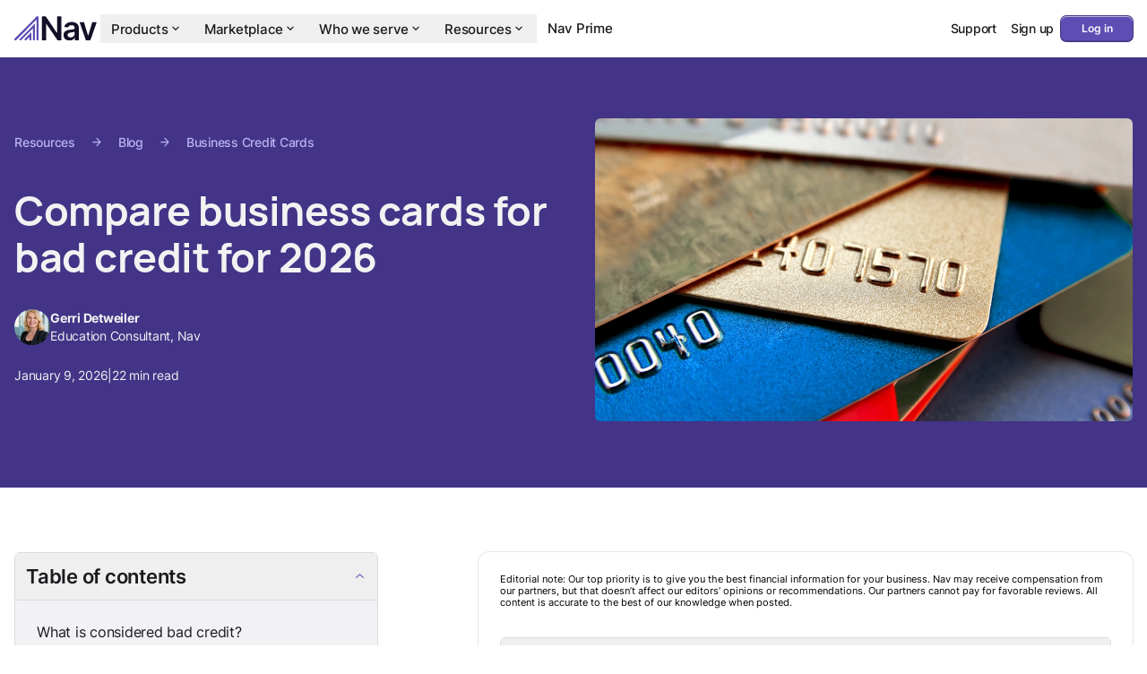

--- FILE ---
content_type: text/html; charset=utf-8
request_url: https://www.nav.com/resource/business-credit-cards-bad-credit/
body_size: 91353
content:
<!DOCTYPE html><html class="h-full scroll-smooth" lang="en" dir="ltr"><head><meta charSet="utf-8"/><meta name="viewport" content="width=device-width, initial-scale=1"/><link rel="modulepreload" href="https://nav-web-static.nav.com/website/assets/entry.client-C91mqS0p.js"/><link rel="modulepreload" href="https://nav-web-static.nav.com/website/assets/locale-1W1vCSoE.js"/><link rel="modulepreload" href="https://nav-web-static.nav.com/website/assets/chunk-EPOLDU6W-CteoEOSa.js"/><link rel="modulepreload" href="https://nav-web-static.nav.com/website/assets/hooks-Tw9CgW68.js"/><link rel="modulepreload" href="https://nav-web-static.nav.com/website/assets/hydration-C_36Ebww.js"/><link rel="modulepreload" href="https://nav-web-static.nav.com/website/assets/context-CO3bKBVN.js"/><link rel="modulepreload" href="https://nav-web-static.nav.com/website/assets/root-B5f-5FDp.js"/><link rel="modulepreload" href="https://nav-web-static.nav.com/website/assets/error-page-CGssr0To.js"/><link rel="modulepreload" href="https://nav-web-static.nav.com/website/assets/index-DGTImCMX.js"/><link rel="modulepreload" href="https://nav-web-static.nav.com/website/assets/use-capture-interaction-CMLh3967.js"/><link rel="modulepreload" href="https://nav-web-static.nav.com/website/assets/resolveHref-DxGBjQDy.js"/><link rel="modulepreload" href="https://nav-web-static.nav.com/website/assets/index-DyhvTntb.js"/><link rel="modulepreload" href="https://nav-web-static.nav.com/website/assets/route-CWL1AV5t.js"/><link rel="modulepreload" href="https://nav-web-static.nav.com/website/assets/route-DgrD_ckK.js"/><link rel="modulepreload" href="https://nav-web-static.nav.com/website/assets/use-scroll-to-id-vZ-iV6F_.js"/><link rel="modulepreload" href="https://nav-web-static.nav.com/website/assets/index-BMnB1wEb.js"/><link rel="modulepreload" href="https://nav-web-static.nav.com/website/assets/index-B0zCWyEB.js"/><link rel="modulepreload" href="https://nav-web-static.nav.com/website/assets/component-with-default-props-1juVplUV.js"/><link rel="modulepreload" href="https://nav-web-static.nav.com/website/assets/index-Cm7-VJ7C.js"/><link rel="modulepreload" href="https://nav-web-static.nav.com/website/assets/index-B29w8zh_.js"/><link rel="modulepreload" href="https://nav-web-static.nav.com/website/assets/index-CVK3zmMW.js"/><link rel="modulepreload" href="https://nav-web-static.nav.com/website/assets/index-D1FOtyYo.js"/><link rel="modulepreload" href="https://nav-web-static.nav.com/website/assets/index-XjV_7Wzl.js"/><link rel="modulepreload" href="https://nav-web-static.nav.com/website/assets/index-dw6kn1o-.js"/><link rel="modulepreload" href="https://nav-web-static.nav.com/website/assets/common-blocks-provider-IQYYlrOa.js"/><link rel="modulepreload" href="https://nav-web-static.nav.com/website/assets/common-blocks-provider-context-C2ohqIgJ.js"/><link rel="modulepreload" href="https://nav-web-static.nav.com/website/assets/page-pathname-BEsl81mo.js"/><link rel="modulepreload" href="https://nav-web-static.nav.com/website/assets/Blocks-mENhuPKj.js"/><link rel="modulepreload" href="https://nav-web-static.nav.com/website/assets/index-C_UDTSI_.js"/><link rel="modulepreload" href="https://nav-web-static.nav.com/website/assets/index-D9FB14ID.js"/><link rel="modulepreload" href="https://nav-web-static.nav.com/website/assets/author-page-path-DVdL81QM.js"/><meta name="gitlab-dast-validation" content="9f067ee8-5d12-417a-9c14-4c84cdff025b"/><meta name="p:domain_verify" content="820a2b7f9ea95240b173af7b1dc5cfbc"/><meta name="zoom-domain-verification" content="ZOOM_verify_J1naV7R7ToS42qoFKHielg"/><meta property="fb:pages" content="503856713022335"/><link rel="canonical" href="https://www.nav.com/resource/business-credit-cards-bad-credit/"/><meta property="og:locale" content="en_US"/><meta property="og:type" content="website"/><meta property="og:url" content="https://www.nav.com/resource/business-credit-cards-bad-credit/"/><meta property="og:site_name" content="Nav"/><meta property="og:logo" content="https://www.nav.com/wp-content/uploads/2023/04/1536x836-1.png"/><title>Compare Business Credit Cards for Bad Credit for 2026 - Nav</title><meta property="og:title" content="Compare Business Credit Cards for Bad Credit for 2026 - Nav"/><meta name="description" content="A credit score under 600 might seem like a roadblock to financing. But there may be options. Find business credit cards for bad credit tailored to your needs."/><meta name="og:description" content="A credit score under 600 might seem like a roadblock to financing. But there may be options. Find business credit cards for bad credit tailored to your needs."/><meta name="twitter:card" content="summary_large_image"/><meta name="twitter:site" content="@navSMB"/><meta name="robots" content="index"/><meta name="og:image" content="https://nav-cms-assets.nav.com/images/BizCC-1.webp"/><meta name="og:image:width" content="1254"/><meta name="og:image:height" content="583"/><meta name="og:image:type" content="image/webp"/><meta property="og:type" content="article"/><meta name="author" content="Gerri Detweiler"/><meta name="twitter:label1" content="Written by"/><meta name="twitter:data1" content="Gerri Detweiler"/><meta name="twitter:label2" content="Est. reading time"/><meta name="twitter:data2" content="22 minutes"/><meta property="article:publisher" content="https://www.facebook.com/navsmb/"/><meta property="article:published_time" content="2026-01-09T20:01:33.000Z"/><meta property="article:modified_time" content="2026-01-22T00:16:08.201Z"/><link rel="preconnect" href="https://nav-web-static.nav.com" crossorigin="anonymous"/><link rel="preconnect" href="https://design-assets.nav.com" crossorigin="anonymous"/><link rel="preconnect" href="https://nav-cms-assets.nav.com" crossorigin="anonymous"/><link rel="preconnect" href="https://www.googletagmanager.com" crossorigin="anonymous"/><link rel="preload" href="https://fonts.gstatic.com/s/materialsymbolsrounded/v291/sykO-zNym6YjUruM-QrEh7-nyTnjDwKNJ_190FjpZIvLgyidOK7BDB_Qb9vUe2jjwjHK-P3BukXXkRzDgw.woff2" as="font" type="font/woff2" crossorigin="anonymous"/><link rel="preload" href="https://design-assets.nav.com/fonts/Inter-Regular.woff2" as="font" type="font/woff2" crossorigin="anonymous"/><link rel="preload" href="https://design-assets.nav.com/fonts/Inter-Medium.woff2" as="font" type="font/woff2" crossorigin="anonymous"/><link rel="preload" href="https://design-assets.nav.com/fonts/Inter-SemiBold.woff2" as="font" type="font/woff2" crossorigin="anonymous"/><link rel="preload" href="https://design-assets.nav.com/fonts/Manrope-Regular.woff2" as="font" type="font/woff2" crossorigin="anonymous"/><link rel="preload" href="https://design-assets.nav.com/fonts/Manrope-Bold.woff2" as="font" type="font/woff2" crossorigin="anonymous"/><link rel="shortcut icon" href="https://design-assets.nav.com/logos/favicon-fallback.png"/><link rel="icon" href="https://design-assets.nav.com/logos/favicon.gif" type="image/gif"/><link rel="apple-touch-icon" sizes="180x180" href="https://design-assets.nav.com/logos/apple-touch-icon.png"/><script type="application/ld+json">{"@context":"https://schema.org","@graph":[{"@type":"ImageObject","@id":"https://www.nav.com/#/schema/logo/image/","url":"https://www.nav.com/wp-content/uploads/2023/04/1536x836-1.png","contentUrl":"https://www.nav.com/wp-content/uploads/2023/04/1536x836-1.png","width":"1536","height":"836","caption":"Nav","inLanguage":"en-US"},{"@type":"Organization","@id":"https://www.nav.com/#organization","name":"Nav","url":"https://www.nav.com","logo":{"@type":"ImageObject","@id":"https://www.nav.com/#/schema/logo/image/","url":"https://www.nav.com/wp-content/uploads/2023/04/1536x836-1.png","contentUrl":"https://www.nav.com/wp-content/uploads/2023/04/1536x836-1.png","width":"1536","height":"836","caption":"Nav","inLanguage":"en-US"},"image":{"@id":"https://www.nav.com/#/schema/logo/image/"},"sameAs":["https://www.facebook.com/navsmb/","https://www.instagram.com/navsmb/","https://www.youtube.com/channel/UCwQ_IODKx-cEYT8Qluz_INA/","https://www.tiktok.com/@navsmb/","https://x.com/navsmb/","https://www.linkedin.com/company/navsmb/"]},{"@type":"WebSite","@id":"https://www.nav.com/#website","url":"https://www.nav.com","name":"Nav","description":"","publisher":{"@id":"https://www.nav.com/#organization"},"inLanguage":"en-US"},{"@type":"WebPage","@id":"https://www.nav.com/resource/business-credit-cards-bad-credit/","url":"https://www.nav.com/resource/business-credit-cards-bad-credit/","name":"Compare Business Credit Cards for Bad Credit for 2026","isPartOf":{"@id":"https://www.nav.com/#website"},"image":{"@id":"https://www.nav.com/resource/business-credit-cards-bad-credit/#primaryimage"},"primaryImageOfPage":{"@id":"https://www.nav.com/resource/business-credit-cards-bad-credit/#primaryimage"},"thumbnailUrl":"https://nav-cms-assets.nav.com/images/BizCC-1.webp","datePublished":"2026-01-09T20:01:33.000Z","dateModified":"2026-01-22T00:16:08.201Z","description":"A credit score under 600 might seem like a roadblock to financing. But there may be options. Find business credit cards for bad credit tailored to your needs.","breadcrumb":{"@id":"https://www.nav.com/resource/business-credit-cards-bad-credit/#breadcrumbs"},"potentialAction":[{"@type":"ReadAction","target":["https://www.nav.com/resource/business-credit-cards-bad-credit/"]}],"inLanguage":"en-US"},{"@type":"ImageObject","@id":"https://www.nav.com/resource/business-credit-cards-bad-credit/#primaryimage","url":"https://nav-cms-assets.nav.com/images/BizCC-1.webp","contentUrl":"https://nav-cms-assets.nav.com/images/BizCC-1.webp","width":"1254","height":"583","caption":"business credit cards for bad credit","inLanguage":"en-US"},{"@type":"Person","@id":"https://www.nav.com/#/schema/person/1","name":"Gerri Detweiler","image":{"@id":"https://www.nav.com/#/schema/person/1/image/"},"description":"Education Consultant, Nav","sameAs":["linkedin.com/in/gerridetweiler"],"url":"https://www.nav.com/blog/authors/gerri-detweiler/"},{"@type":"ImageObject","@id":"https://www.nav.com/#/schema/person/1/image/","url":"https://nav-cms-assets.nav.com/images/gerri detweiler small headshot11.webp","contentUrl":"https://nav-cms-assets.nav.com/images/gerri detweiler small headshot11.webp","width":"300","height":"364","caption":"Photo of Gerri Detweiler, blond woman in dark jacket smiling at camera","inLanguage":"en-US"},{"@type":"BlogPosting","@id":"https://www.nav.com/resource/business-credit-cards-bad-credit/#article","isPartOf":{"@id":"https://www.nav.com/resource/business-credit-cards-bad-credit/"},"author":{"@id":"https://www.nav.com/#/schema/person/1"},"name":"Compare business cards for bad credit for 2026","headline":"Compare business cards for bad credit for 2026","description":"A credit score under 600 might seem like a roadblock to financing. But there may be options. Find business credit cards for bad credit tailored to your needs.","datePublished":"2026-01-09T20:01:33.000Z","dateModified":"2026-01-22T00:16:08.201Z","mainEntityOfPage":{"@id":"https://www.nav.com/resource/business-credit-cards-bad-credit/"},"wordCount":3982,"publisher":{"@id":"https://www.nav.com/#organization"},"image":{"@id":"https://www.nav.com/resource/business-credit-cards-bad-credit/#primaryimage"},"thumbnailUrl":"https://nav-cms-assets.nav.com/images/BizCC-1.webp","articleSection":["Business Credit Cards"],"copyrightYear":2026,"inLanguage":"en-US"},{"@type":"ImageObject","@id":"https://www.nav.com/resource/business-credit-cards-bad-credit/#primaryimage","url":"https://nav-cms-assets.nav.com/images/BizCC-1.webp","contentUrl":"https://nav-cms-assets.nav.com/images/BizCC-1.webp","width":"1254","height":"583","caption":"business credit cards for bad credit","inLanguage":"en-US"},{"@type":"BreadcrumbList","@id":"https://www.nav.com/resource/business-credit-cards-bad-credit/#breadcrumbs","itemListElement":[{"@type":"ListItem","position":1,"name":"Home","item":"https://www.nav.com/"},{"@type":"ListItem","position":2,"name":"Compare business cards for bad credit for 2026","item":"https://www.nav.com/resource/business-credit-cards-bad-credit/"}]}]}</script><link rel="stylesheet" href="https://nav-web-static.nav.com/website/assets/root-DRps6XPo.css"/></head><body class="h-full overflow-x-hidden"><noscript><iframe src="https://www.googletagmanager.com/ns.html?id=GTM-T29JVS7T" height="0" width="0" style="display:none;visibility:hidden"></iframe></noscript><div class="isolate"><div class="body1 flex h-full flex-col"><div class=" flex w-full grow flex-col"><div data-interaction-section="header"><header class="relative"><div class="bg-white transition-all) fixed z-[2000] w-full print:hidden"><div class="Gutter mx-auto my-0 w-full max-w-[1440px] px-0"><div class="block md:hidden"><div class="NavigationMenuVertical relative z-[1000] flex items-center justify-between px-200 py-100" data-testid="header:navigation:vertical"><a class="inline-flex items-center" data-testid="header:nav-logo" href="/" data-discover="true"><span class="w-[78.75px] h-[24px]"><picture><img src="https://design-assets.nav.com/logos/nav-logo-on-light.svg" alt="Nav Logo" class="" loading="eager" fetchPriority="high"/></picture></span></a><nav><button class="p-150" aria-label="Open navigation menu" type="button" aria-haspopup="dialog" aria-expanded="false" aria-controls="radix-«R9cl5»" data-state="closed"><span class="text-onSurface"><svg width="24" height="24" viewBox="0 0 24 24" fill="none" xmlns="http://www.w3.org/2000/svg"><path d="M4 18C3.71667 18 3.475 17.9083 3.275 17.725C3.09167 17.525 3 17.2833 3 17C3 16.7167 3.09167 16.4833 3.275 16.3C3.475 16.1 3.71667 16 4 16H20C20.2833 16 20.5167 16.1 20.7 16.3C20.9 16.4833 21 16.7167 21 17C21 17.2833 20.9 17.525 20.7 17.725C20.5167 17.9083 20.2833 18 20 18H4ZM4 13C3.71667 13 3.475 12.9083 3.275 12.725C3.09167 12.525 3 12.2833 3 12C3 11.7167 3.09167 11.4833 3.275 11.3C3.475 11.1 3.71667 11 4 11H20C20.2833 11 20.5167 11.1 20.7 11.3C20.9 11.4833 21 11.7167 21 12C21 12.2833 20.9 12.525 20.7 12.725C20.5167 12.9083 20.2833 13 20 13H4ZM4 8C3.71667 8 3.475 7.90833 3.275 7.725C3.09167 7.525 3 7.28333 3 7C3 6.71667 3.09167 6.48333 3.275 6.3C3.475 6.1 3.71667 6 4 6H20C20.2833 6 20.5167 6.1 20.7 6.3C20.9 6.48333 21 6.71667 21 7C21 7.28333 20.9 7.525 20.7 7.725C20.5167 7.90833 20.2833 8 20 8H4Z" fill="currentColor"></path></svg></span></button></nav></div></div><div class="hidden md:block"><div class="NavigationMenuHorizontal relative z-[2000] flex gap-300 px-200 py-150" data-testid="header:navigation:horizontal"><a class="inline-flex items-center" data-testid="header:nav-logo" href="/" data-discover="true"><span class="w-[91.88px] h-[28px]"><picture><img src="https://design-assets.nav.com/logos/nav-logo-on-light.svg" alt="Nav Logo" class="" loading="eager" fetchPriority="high"/></picture></span></a><nav aria-label="Main" data-orientation="horizontal" dir="ltr" class="NavigationMenuRoot relative z-10 flex w-screen justify-start"><div style="position:relative"><ul data-orientation="horizontal" class="NavigationMenuList m-0 flex list-none justify-center p-50" dir="ltr"><li><button id="radix-«Racl5»-trigger-radix-«Rlqcl5»" data-state="closed" aria-expanded="false" aria-controls="radix-«Racl5»-content-radix-«Rlqcl5»" class="NavigationMenuTrigger body2-emphasized space-between no-outline flex select-none items-center gap-25 px-150 py-100 text-[15px] leading-none text-onSurface" data-radix-collection-item="">Products<!-- --> <span><svg width="16" height="16" viewBox="0 0 16 16" fill="none" xmlns="http://www.w3.org/2000/svg"><path d="M7.99987 9.96676C7.91098 9.96676 7.82765 9.95288 7.74987 9.9251C7.67209 9.89732 7.59987 9.8501 7.5332 9.78343L4.46654 6.71676C4.34431 6.59454 4.2832 6.43899 4.2832 6.2501C4.2832 6.06121 4.34431 5.90565 4.46654 5.78343C4.58876 5.66121 4.74431 5.6001 4.9332 5.6001C5.12209 5.6001 5.27765 5.66121 5.39987 5.78343L7.99987 8.38343L10.5999 5.78343C10.7221 5.66121 10.8776 5.6001 11.0665 5.6001C11.2554 5.6001 11.411 5.66121 11.5332 5.78343C11.6554 5.90565 11.7165 6.06121 11.7165 6.2501C11.7165 6.43899 11.6554 6.59454 11.5332 6.71676L8.46654 9.78343C8.39987 9.8501 8.32765 9.89732 8.24987 9.9251C8.17209 9.95288 8.08876 9.96676 7.99987 9.96676Z" fill="currentColor"></path></svg></span> </button></li><li><button id="radix-«Racl5»-trigger-radix-«R15qcl5»" data-state="closed" aria-expanded="false" aria-controls="radix-«Racl5»-content-radix-«R15qcl5»" class="NavigationMenuTrigger body2-emphasized space-between no-outline flex select-none items-center gap-25 px-150 py-100 text-[15px] leading-none text-onSurface" data-radix-collection-item="">Marketplace<!-- --> <span><svg width="16" height="16" viewBox="0 0 16 16" fill="none" xmlns="http://www.w3.org/2000/svg"><path d="M7.99987 9.96676C7.91098 9.96676 7.82765 9.95288 7.74987 9.9251C7.67209 9.89732 7.59987 9.8501 7.5332 9.78343L4.46654 6.71676C4.34431 6.59454 4.2832 6.43899 4.2832 6.2501C4.2832 6.06121 4.34431 5.90565 4.46654 5.78343C4.58876 5.66121 4.74431 5.6001 4.9332 5.6001C5.12209 5.6001 5.27765 5.66121 5.39987 5.78343L7.99987 8.38343L10.5999 5.78343C10.7221 5.66121 10.8776 5.6001 11.0665 5.6001C11.2554 5.6001 11.411 5.66121 11.5332 5.78343C11.6554 5.90565 11.7165 6.06121 11.7165 6.2501C11.7165 6.43899 11.6554 6.59454 11.5332 6.71676L8.46654 9.78343C8.39987 9.8501 8.32765 9.89732 8.24987 9.9251C8.17209 9.95288 8.08876 9.96676 7.99987 9.96676Z" fill="currentColor"></path></svg></span> </button></li><li><button id="radix-«Racl5»-trigger-radix-«R1lqcl5»" data-state="closed" aria-expanded="false" aria-controls="radix-«Racl5»-content-radix-«R1lqcl5»" class="NavigationMenuTrigger body2-emphasized space-between no-outline flex select-none items-center gap-25 px-150 py-100 text-[15px] leading-none text-onSurface" data-radix-collection-item="">Who we serve<!-- --> <span><svg width="16" height="16" viewBox="0 0 16 16" fill="none" xmlns="http://www.w3.org/2000/svg"><path d="M7.99987 9.96676C7.91098 9.96676 7.82765 9.95288 7.74987 9.9251C7.67209 9.89732 7.59987 9.8501 7.5332 9.78343L4.46654 6.71676C4.34431 6.59454 4.2832 6.43899 4.2832 6.2501C4.2832 6.06121 4.34431 5.90565 4.46654 5.78343C4.58876 5.66121 4.74431 5.6001 4.9332 5.6001C5.12209 5.6001 5.27765 5.66121 5.39987 5.78343L7.99987 8.38343L10.5999 5.78343C10.7221 5.66121 10.8776 5.6001 11.0665 5.6001C11.2554 5.6001 11.411 5.66121 11.5332 5.78343C11.6554 5.90565 11.7165 6.06121 11.7165 6.2501C11.7165 6.43899 11.6554 6.59454 11.5332 6.71676L8.46654 9.78343C8.39987 9.8501 8.32765 9.89732 8.24987 9.9251C8.17209 9.95288 8.08876 9.96676 7.99987 9.96676Z" fill="currentColor"></path></svg></span> </button></li><li><button id="radix-«Racl5»-trigger-radix-«R25qcl5»" data-state="closed" aria-expanded="false" aria-controls="radix-«Racl5»-content-radix-«R25qcl5»" class="NavigationMenuTrigger body2-emphasized space-between no-outline flex select-none items-center gap-25 px-150 py-100 text-[15px] leading-none text-onSurface" data-radix-collection-item="">Resources<!-- --> <span><svg width="16" height="16" viewBox="0 0 16 16" fill="none" xmlns="http://www.w3.org/2000/svg"><path d="M7.99987 9.96676C7.91098 9.96676 7.82765 9.95288 7.74987 9.9251C7.67209 9.89732 7.59987 9.8501 7.5332 9.78343L4.46654 6.71676C4.34431 6.59454 4.2832 6.43899 4.2832 6.2501C4.2832 6.06121 4.34431 5.90565 4.46654 5.78343C4.58876 5.66121 4.74431 5.6001 4.9332 5.6001C5.12209 5.6001 5.27765 5.66121 5.39987 5.78343L7.99987 8.38343L10.5999 5.78343C10.7221 5.66121 10.8776 5.6001 11.0665 5.6001C11.2554 5.6001 11.411 5.66121 11.5332 5.78343C11.6554 5.90565 11.7165 6.06121 11.7165 6.2501C11.7165 6.43899 11.6554 6.59454 11.5332 6.71676L8.46654 9.78343C8.39987 9.8501 8.32765 9.89732 8.24987 9.9251C8.17209 9.95288 8.08876 9.96676 7.99987 9.96676Z" fill="currentColor"></path></svg></span> </button></li><li><a class="NavigationMenuLink body2-emphasized no-outline block select-none px-150 py-100 text-[15px] leading-none text-onSurface" href="/nav-prime/" data-radix-collection-item="">Nav Prime</a></li></ul></div><div class="ViewportPosition absolute left-0 top-full flex w-full justify-start"></div></nav><div class="flex shrink-0 items-center gap-400"><div class="text-onSurface inline-flex"><a href="https://help.nav.com/en/" style="color:inherit" data-testid="header:support" class="wf-button group/wf-button relative inline-flex items-center justify-center rounded-200 text-center antialiased transition-all duration-100 ease-in-out disabled:from-transparent disabled:to-transparent gap-25 bg-transparent [&amp;&gt;.invisible]:gap-25 text-onSurfaceVariant active:opacity-60 disabled:text-onSurfaceDim disabled:no-underline body2-emphasized min-h-auto min-w-auto p-100" color="inherit"><span data-testid="button-text-container" class="group-hover/wf-button:underline group-disabled/wf-button:no-underline body2-emphasized">Support</span></a></div><div class="text-onSurface inline-flex"><a href="https://app.nav.com/registration/" style="color:inherit" data-testid="header:create-account" class="wf-button group/wf-button relative inline-flex items-center justify-center rounded-200 text-center antialiased transition-all duration-100 ease-in-out disabled:from-transparent disabled:to-transparent gap-25 bg-transparent [&amp;&gt;.invisible]:gap-25 text-onSurfaceVariant active:opacity-60 disabled:text-onSurfaceDim disabled:no-underline body2-emphasized min-h-auto min-w-auto p-100" color="inherit"><span data-testid="button-text-container" class="group-hover/wf-button:underline group-disabled/wf-button:no-underline body2-emphasized">Sign up</span></a></div><a href="https://app.nav.com/login/" data-testid="header:login" class="wf-button group/wf-button relative inline-flex items-center justify-center rounded-200 text-center antialiased transition-all duration-100 ease-in-out disabled:from-transparent disabled:to-transparent bg-primary text-onPrimary shadow-[0_1px_0.5px_0_rgb(255_255_255/60%)_inset,0_-1px_0.5px_0_rgb(0_0_0/20%)_inset,0_0_0_1px_hsl(var(--twc-onPrimaryContainer))] dark:shadow-[0_1px_0.5px_0_rgb(255_255_255/60%)_inset,0_-1px_0.5px_0_rgb(0_0_0/20%)_inset,0_0_0_1px_hsl(var(--twc-outlineVariant))] hover:bg-gradient-to-b hover:from-[rgb(152,145,222)]/30 hover:from-25% hover:via-[rgb(94,77,178)]/30 hover:via-75% hover:to-[rgb(94,77,178)]/0 active:bg-gradient-to-b active:from-[rgb(20,6,56)]/30 active:from-25% active:via-[rgb(67,52,135)]/30 active:via-75% active:to-[rgb(67,52,135)]/0 active:scale-[0.96] active:text-onPrimary/60 active:shadow-[0_0_0_1px_#000] disabled:bg-[rgb(27,27,31)]/4 disabled:text-onSurfaceDim disabled:shadow-none dark:disabled:shadow-none caption1-emphasized min-h-350 min-w-1000 gap-25 px-100 py-75 [&amp;&gt;.invisible]:gap-25 [&amp;_.nav-icon]:size-[var(--nav-icon-size-small)] [&amp;_.nav-icon]:text-[length:--nav-icon-size-small]">Log in</a></div></div></div></div></div></header></div><div class="w-full grow"><div data-interaction-section="body"><div class="flex w-full flex-col bg-onPrimaryContainer pt-800 md:min-h-[544px] md:pt-[60px]"><div class="Gutter mx-auto my-0 w-full max-w-[1440px] grid grow grid-cols-1 gap-600 px-200 py-300 md:grid-cols-2 md:py-[72px]"><div class="col-span-1 flex flex-col text-inverseOnSurface md:justify-center"><div class="body2-emphasized mb-400 flex items-center text-inversePrimary md:mb-500"><a href="/resources/" data-discover="true">Resources</a><span style="font-variation-settings:&#x27;FILL&#x27; 0, &#x27;OPSZ&#x27; 16" class="material-symbols-rounded nav-icon text-[16px] mx-200" data-testid="icon:arrow_forward">arrow_forward</span><a href="/blog/" data-discover="true">Blog</a><span style="font-variation-settings:&#x27;FILL&#x27; 0, &#x27;OPSZ&#x27; 16" class="material-symbols-rounded nav-icon text-[16px] mx-200" data-testid="icon:arrow_forward">arrow_forward</span><a href="/blog?archiveCategory=business-credit-cards#category-results" data-discover="true">Business Credit Cards</a></div><h1 class="display2-emphasized md:display1-emphasized col-span-1 mb-400">Compare business cards for bad credit for 2026</h1><div class="flex flex-wrap items-center gap-200"><div class="flex items-center gap-200"><div><picture><img src="https://nav-cms-assets.nav.com/images/gerri detweiler small headshot11-300x364.webp" alt="Gerri Detweiler&#x27;s profile" class="object-cover object-center size-500 rounded-full bg-onPrimeContainer" loading="lazy" fetchPriority="auto"/></picture></div><div class="flex flex-col gap-50"><p class="body2"><span class="font-bold">Gerri Detweiler</span></p><p class="body2">Education Consultant, Nav</p></div></div></div><div class="body2 my-300 flex gap-200"><span>January 9, 2026</span>|<span>22 min read</span></div></div><div class="relative aspect-[7/4] w-full overflow-hidden rounded-200"><picture><img src="https://nav-cms-assets.nav.com/images/BizCC-1-1024x576.webp" alt="business credit cards for bad credit" class="size-full object-cover object-center" loading="eager" fetchPriority="high"/></picture></div></div></div><div class="Gutter mx-auto my-0 w-full max-w-[1440px] px-200"><div class="relative grid grid-cols-1 gap-300 md:grid-cols-[1.2fr,2fr] md:gap-600 md:pt-600 lg:gap-1000" data-testid="TwoColumnLayoutRoot"><aside class="" data-testid="TwoColumnLayoutSidebar"><div class="sticky md:top-[65px] md:h-[calc(100vh-65px)]"><div class="flex h-full flex-col gap-300 overflow-auto pt-300 md:py-300 md:pr-400"><div class="print:hidden" data-testid="table-of-contents"><div class="m-auto w-full"><div class="sc-bRKDuR jYIPCV mx-auto my-0 flex w-full max-w-[946px] flex-col items-start rounded-200 border border-outlineVariant laptop:hidden" data-orientation="vertical"><div data-state="closed" data-orientation="vertical" class="sc-hvigdm fclyyU flex flex-col items-start gap-0 self-stretch border-t border-outlineVariant p-0 first:border-t-0"><button type="button" aria-controls="radix-«R1lakl5»" aria-expanded="false" data-state="closed" data-orientation="vertical" id="radix-«Rlakl5»" class="sc-ggWZvA bWJyRr sc-fhHczv kTbYFY mx-0 flex items-center gap-125 self-stretch p-150 group/accordion-trigger flex w-full items-center justify-between text-left text-[15px] leading-relaxed" data-testid="accordion:accordionItems:0" data-radix-collection-item=""><span class="title2-emphasized text-onSurface">Table of contents</span><span class="text-primary group-data-[disabled]/accordion-trigger:invisible group-data-[state=open]/accordion-trigger:rotate-180"><svg xmlns="http://www.w3.org/2000/svg" width="15" height="15" viewBox="0 0 15 15" fill="none"><rect width="15" height="15" fill="white" fill-opacity="0.01"></rect><path fill-rule="evenodd" clip-rule="evenodd" d="M3.13523 6.15803C3.3241 5.95657 3.64052 5.94637 3.84197 6.13523L7.5 9.56464L11.158 6.13523C11.3595 5.94637 11.6759 5.95657 11.8648 6.15803C12.0536 6.35949 12.0434 6.67591 11.842 6.86477L7.84197 10.6148C7.64964 10.7951 7.35036 10.7951 7.15803 10.6148L3.15803 6.86477C2.95657 6.67591 2.94637 6.35949 3.13523 6.15803Z" fill="currentcolor"></path></svg></span></button><div data-state="closed" id="radix-«R1lakl5»" hidden="" role="region" aria-labelledby="radix-«Rlakl5»" data-orientation="vertical" class="data-[state=closed]:animate-[radixAccordionUp_300ms_cubic-bezier(0.87,0,0.13,1)] data-[state=open]:animate-[radixAccordionDown_300ms_cubic-bezier(0.87,0,0.13,1)] w-full overflow-hidden rounded-b-200 border-t border-outlineVariant bg-[#F2F2F5] text-[#60646C]" style="--radix-accordion-content-height:var(--radix-collapsible-content-height);--radix-accordion-content-width:var(--radix-collapsible-content-width)"></div></div></div></div><div class="m-auto w-full"><div class="sc-bRKDuR jYIPCV mx-auto my-0 w-full max-w-[946px] flex-col items-start rounded-200 border border-outlineVariant hidden laptop:block" data-orientation="vertical"><div data-state="open" data-orientation="vertical" class="sc-hvigdm fclyyU flex flex-col items-start gap-0 self-stretch border-t border-outlineVariant p-0 first:border-t-0"><button type="button" aria-controls="radix-«R1pakl5»" aria-expanded="true" data-state="open" data-orientation="vertical" id="radix-«Rpakl5»" class="sc-ggWZvA bWJyRr sc-fhHczv kTbYFY mx-0 flex items-center gap-125 self-stretch p-150 group/accordion-trigger flex w-full items-center justify-between text-left text-[15px] leading-relaxed" data-testid="accordion:accordionItems:0" data-radix-collection-item=""><span class="title2-emphasized text-onSurface">Table of contents</span><span class="text-primary group-data-[disabled]/accordion-trigger:invisible group-data-[state=open]/accordion-trigger:rotate-180"><svg xmlns="http://www.w3.org/2000/svg" width="15" height="15" viewBox="0 0 15 15" fill="none"><rect width="15" height="15" fill="white" fill-opacity="0.01"></rect><path fill-rule="evenodd" clip-rule="evenodd" d="M3.13523 6.15803C3.3241 5.95657 3.64052 5.94637 3.84197 6.13523L7.5 9.56464L11.158 6.13523C11.3595 5.94637 11.6759 5.95657 11.8648 6.15803C12.0536 6.35949 12.0434 6.67591 11.842 6.86477L7.84197 10.6148C7.64964 10.7951 7.35036 10.7951 7.15803 10.6148L3.15803 6.86477C2.95657 6.67591 2.94637 6.35949 3.13523 6.15803Z" fill="currentcolor"></path></svg></span></button><div data-state="open" id="radix-«R1pakl5»" role="region" aria-labelledby="radix-«Rpakl5»" data-orientation="vertical" class="data-[state=closed]:animate-[radixAccordionUp_300ms_cubic-bezier(0.87,0,0.13,1)] data-[state=open]:animate-[radixAccordionDown_300ms_cubic-bezier(0.87,0,0.13,1)] w-full overflow-hidden rounded-b-200 border-t border-outlineVariant bg-[#F2F2F5] text-[#60646C]" style="--radix-accordion-content-height:var(--radix-collapsible-content-height);--radix-accordion-content-width:var(--radix-collapsible-content-width)"><div class="w-full px-150 pt-150"><div class="relative"><div class="w-full p-150 pb-250 md:max-h-[35vh] md:overflow-y-auto"><ol class="flex flex-col gap-200"><li class="flex h-full list-decimal"><a class="body1 text-start text-onSurface" href="/resource/business-credit-cards-bad-credit/#what-is-considered-bad-credit" data-discover="true">What is considered bad credit?</a></li><li class="flex h-full list-decimal"><a class="body1 text-start text-onSurface" href="/resource/business-credit-cards-bad-credit/#compare-credit-cards-for-limited-or-fair-to-good-credit" data-discover="true">Compare credit cards for limited or fair to good credit</a></li><li class="flex h-full list-decimal"><a class="body1 text-start text-onSurface" href="/resource/business-credit-cards-bad-credit/#secured-business-credit-cards" data-discover="true">Secured business credit cards</a></li><li class="flex h-full list-decimal"><a class="body1 text-start text-onSurface" href="/resource/business-credit-cards-bad-credit/#compare-personal-secured-cards" data-discover="true">Compare Personal Secured Cards</a></li><li class="flex h-full list-decimal"><a class="body1 text-start text-onSurface" href="/resource/business-credit-cards-bad-credit/#do-business-credit-cards-check-personal-credit-scores" data-discover="true">Do business credit cards check personal credit scores?</a></li><li class="flex h-full list-decimal"><a class="body1 text-start text-onSurface" href="/resource/business-credit-cards-bad-credit/#how-do-i-establish-business-credit" data-discover="true">How do I establish business credit?</a></li><li class="flex h-full list-decimal"><a class="body1 text-start text-onSurface" href="/resource/business-credit-cards-bad-credit/#what-if-i-m-not-approved-for-a-business-credit-card" data-discover="true">What if I’m not approved for a business credit card?</a></li><li class="flex h-full list-decimal"><a class="body1 text-start text-onSurface" href="/resource/business-credit-cards-bad-credit/#legal-aspects-to-consider-when-applying-for-business-credit-cards" data-discover="true">Legal aspects to consider when applying for business credit cards</a></li><li class="flex h-full list-decimal"><a class="body1 text-start text-onSurface" href="/resource/business-credit-cards-bad-credit/#understanding-the-terms-and-conditions-of-business-credit-cards" data-discover="true">Understanding the terms and conditions of business credit cards</a></li><li class="flex h-full list-decimal"><a class="body1 text-start text-onSurface" href="/resource/business-credit-cards-bad-credit/#alternatives-to-business-credit-cards-for-bad-credit" data-discover="true">Alternatives to business credit cards for bad credit</a></li><li class="flex h-full list-decimal"><a class="body1 text-start text-onSurface" href="/resource/business-credit-cards-bad-credit/#frequently-asked-questions" data-discover="true">Frequently asked questions</a></li></ol></div><div class="pointer-events-none absolute bottom-0 left-0 h-400 w-full bg-gradient-to-t from-[#F2F2F5] to-transparent"></div> </div></div></div></div></div></div></div><div class="hidden md:flex md:flex-col"><div><div class="flex flex-col gap-300"><aside data-testid="Callout:23" class="flex items-start gap-100 rounded-200 p-300 bg-primary text-inverseOnSurface"><div class="w-full"><p class="title3-emphasized mb-100">Build your foundation with Nav Prime</p><div class="w-full"><p class="mb-200 w-full text-inherit [font-weight:inherit] only:mb-0"><span>Options for new businesses are often limited. The first years focus on building your profile and progressing.</span></p></div><div class="relative z-30 mt-300 flex gap-200"><a class="wf-button group/wf-button relative inline-flex items-center justify-center rounded-200 text-center antialiased transition-all duration-100 ease-in-out disabled:from-transparent disabled:to-transparent bg-surfaceContainerHighest text-onSurface shadow-elevation1 hover:bg-gradient-to-b hover:from-white/0 hover:to-[rgb(27,27,31)]/4 hover:to-100% active:bg-gradient-to-b active:from-[rgb(27,27,31)]/8 active:to-[rgb(27,27,31)]/8 active:to-100% active:scale-[0.96] active:text-onSurface/60 active:shadow-buttonActive disabled:bg-[rgb(27,27,31)]/4 disabled:text-onSurfaceDim disabled:shadow-none disabled:hover:bg-none body2-emphasized min-h-400 min-w-1000 gap-50 px-100 py-75 [&amp;&gt;.invisible]:gap-50 [&amp;_.nav-icon]:size-[var(--nav-icon-size-medium)] [&amp;_.nav-icon]:text-[length:--nav-icon-size-medium] w-full md:w-auto" data-testid="callout:cta-button-0" href="/nav-prime/" data-discover="true">Learn more</a></div></div></aside><aside data-testid="Callout:250" class="flex items-start gap-100 rounded-200 p-300 bg-primarySurface text-onSurface"><div class="w-full"><p class="title3-emphasized mb-100">Get the Main Street Makers newsletter</p><div class="w-full"><!--$--><div class="block-fade w-full "><div class=""><div class="Gutter mx-auto my-0 w-full max-w-[1440px] px-0"><div class="w-full"><form data-block="FormBlock" class="mx-auto flex max-w-[900px] flex-col text-left" data-discover="true" action="/resource/business-credit-cards-bad-credit/" method="get"><div class="flex w-full flex-col items-end gap-200 md:flex-row"><div class="grid w-full grid-cols-12 gap-200"><div class="col-span-12"><label class="body2 relative flex flex-col gap-100 text-onSurface"><input type="text" placeholder="Email" class="body1 w-full rounded-200 border border-solid p-150 text-onSurface placeholder:text-onSurfaceDim hover:enabled:border-outline focus:enabled:border-primary active:enabled:border-primary bg-surface border-outlineVariant" name="email"/></label></div></div><div class="flex w-full shrink-0 flex-row items-center gap-200 md:w-auto"><button class="wf-button group/wf-button relative inline-flex items-center justify-center rounded-200 text-center antialiased transition-all duration-100 ease-in-out disabled:from-transparent disabled:to-transparent bg-primary text-onPrimary shadow-[0_1px_0.5px_0_rgb(255_255_255/60%)_inset,0_-1px_0.5px_0_rgb(0_0_0/20%)_inset,0_0_0_1px_hsl(var(--twc-onPrimaryContainer))] dark:shadow-[0_1px_0.5px_0_rgb(255_255_255/60%)_inset,0_-1px_0.5px_0_rgb(0_0_0/20%)_inset,0_0_0_1px_hsl(var(--twc-outlineVariant))] hover:bg-gradient-to-b hover:from-[rgb(152,145,222)]/30 hover:from-25% hover:via-[rgb(94,77,178)]/30 hover:via-75% hover:to-[rgb(94,77,178)]/0 active:bg-gradient-to-b active:from-[rgb(20,6,56)]/30 active:from-25% active:via-[rgb(67,52,135)]/30 active:via-75% active:to-[rgb(67,52,135)]/0 active:scale-[0.96] active:text-onPrimary/60 active:shadow-[0_0_0_1px_#000] disabled:bg-[rgb(27,27,31)]/4 disabled:text-onSurfaceDim disabled:shadow-none dark:disabled:shadow-none body1-emphasized min-h-600 min-w-1000 gap-100 px-200 py-150 [&amp;&gt;.invisible]:gap-100 [&amp;_.nav-icon]:size-[var(--nav-icon-size-large)] [&amp;_.nav-icon]:text-[length:--nav-icon-size-large] w-full md:w-auto" type="submit">Sign up</button></div></div></form></div></div></div></div><!--/$--></div></div></aside></div><div class="py-400 md:pb-0"><div class="flex justify-center gap-200 text-onSurfaceVariant md:justify-start"><a class="flex size-400 items-center justify-center" target="_blank" aria-label="Share on LinkedIn" href="https://www.linkedin.com/sharing/share-offsite/?url=https%3A%2F%2Fwww.nav.com%2Fresource%2Fbusiness-credit-cards-bad-credit%2F" rel="noreferrer"><svg width="20" height="20" viewBox="0 0 20 20" fill="none" xmlns="http://www.w3.org/2000/svg"><path d="M5.16895 18.75H1.54004V7.06641H5.16895V18.75ZM3.35254 5.47266C2.19238 5.47266 1.25098 4.51172 1.25098 3.35156C1.25098 2.79419 1.47239 2.25965 1.86651 1.86553C2.26063 1.47141 2.79517 1.25 3.35254 1.25C3.90991 1.25 4.44445 1.47141 4.83857 1.86553C5.23269 2.25965 5.4541 2.79419 5.4541 3.35156C5.4541 4.51172 4.5127 5.47266 3.35254 5.47266ZM18.7471 18.75H15.126V13.0625C15.126 11.707 15.0986 9.96875 13.2393 9.96875C11.3525 9.96875 11.0635 11.4414 11.0635 12.9648V18.75H7.43848V7.06641H10.9189V8.66016H10.9697C11.4541 7.74219 12.6377 6.77344 14.4033 6.77344C18.0752 6.77344 18.751 9.19141 18.751 12.332V18.75H18.7471Z" fill="currentColor"></path></svg></a><a class="flex size-400 items-center justify-center" target="_blank" aria-label="Share on X" href="https://x.com/share?url=https%3A%2F%2Fwww.nav.com%2Fresource%2Fbusiness-credit-cards-bad-credit%2F&amp;text=Compare%20business%20cards%20for%20bad%20credit%20for%202026" rel="noreferrer"><svg width="20" height="20" viewBox="0 0 20 20" fill="none" xmlns="http://www.w3.org/2000/svg"><path d="M15.2022 1.875H17.96L11.9365 8.75781L19.0225 18.125H13.4756L9.12793 12.4453L4.15918 18.125H1.39746L7.83887 10.7617L1.0459 1.875H6.7334L10.6592 7.06641L15.2022 1.875ZM14.2334 16.4766H15.7607L5.90137 3.4375H4.26074L14.2334 16.4766Z" fill="currentColor"></path></svg></a><a class="flex size-400 items-center justify-center" target="_blank" aria-label="Share on Facebook" href="https://www.facebook.com/sharer/sharer.php?u=https%3A%2F%2Fwww.nav.com%2Fresource%2Fbusiness-credit-cards-bad-credit%2F" rel="noreferrer"><svg width="20" height="20" viewBox="0 0 20 20" fill="none" xmlns="http://www.w3.org/2000/svg"><path d="M7.25451 11.4859V18.7862H11.2359V11.4859H14.2047L14.8225 8.12926H11.2359V6.94172C11.2359 5.16727 11.9326 4.48769 13.7311 4.48769C14.2905 4.48769 14.7401 4.50142 15.001 4.52888V1.48452C14.5102 1.35067 13.3089 1.21338 12.6156 1.21338C8.94658 1.21338 7.25451 2.94664 7.25451 6.6843V8.12926H4.98926V11.4859H7.25451Z" fill="currentColor"></path></svg></a><a class="flex size-400 items-center justify-center" target="_blank" aria-label="Share via Email" href="mailto:?subject=Compare%20business%20cards%20for%20bad%20credit%20for%202026&amp;body=https%3A%2F%2Fwww.nav.com%2Fresource%2Fbusiness-credit-cards-bad-credit%2F" rel="noreferrer"><span style="font-variation-settings:&#x27;FILL&#x27; 0, &#x27;OPSZ&#x27; 16" class="material-symbols-rounded nav-icon text-[20px]" data-testid="icon:mail">mail</span></a><div class="flex size-400 items-center justify-center"></div></div></div></div></div></div></div></aside><section class="md:py-300" data-testid="TwoColumnLayoutContent"><div class="flex flex-col gap-300 md:gap-600"><section><div data-testid="card:root" class="flex flex-col items-stretch rounded-400 bg-surfaceContainer shadow-elevation1 p-300"><div class="mb-200"><div class="flex flex-col items-start text-left"><div class="flex caption2"><div class="w-full [&amp;_a]:text-[length:inherit] [&amp;_a]:leading-[inherit] [&amp;_a]:text-inherit [&amp;_a]:underline"><p class="mb-200 w-full text-inherit [font-weight:inherit]"><span>Editorial note: Our top priority is to give you the best financial information for your business. Nav may receive compensation from our partners, but that doesn’t affect our editors’ opinions or recommendations. Our partners cannot pay for favorable reviews. All content is accurate to the best of our knowledge when posted.</span></p></div></div></div></div><div class="m-auto w-full"><div class="sc-bRKDuR jYIPCV mx-auto my-0 flex w-full max-w-[946px] flex-col items-start rounded-200 border border-outlineVariant" data-orientation="vertical"><div data-state="closed" data-orientation="vertical" class="sc-hvigdm fclyyU flex flex-col items-start gap-0 self-stretch border-t border-outlineVariant p-0 first:border-t-0"><button type="button" aria-controls="radix-«R1uikl5»" aria-expanded="false" data-state="closed" data-orientation="vertical" id="radix-«Ruikl5»" class="sc-ggWZvA bWJyRr sc-fhHczv kTbYFY mx-0 flex items-center gap-125 self-stretch p-150 group/accordion-trigger flex w-full items-center justify-between text-left text-[15px] leading-relaxed" data-testid="accordion:accordionItems:0" data-radix-collection-item=""><span class="text-onSurface">Advertiser Disclosure</span><span class="text-primary group-data-[disabled]/accordion-trigger:invisible group-data-[state=open]/accordion-trigger:rotate-180"><svg xmlns="http://www.w3.org/2000/svg" width="15" height="15" viewBox="0 0 15 15" fill="none"><rect width="15" height="15" fill="white" fill-opacity="0.01"></rect><path fill-rule="evenodd" clip-rule="evenodd" d="M3.13523 6.15803C3.3241 5.95657 3.64052 5.94637 3.84197 6.13523L7.5 9.56464L11.158 6.13523C11.3595 5.94637 11.6759 5.95657 11.8648 6.15803C12.0536 6.35949 12.0434 6.67591 11.842 6.86477L7.84197 10.6148C7.64964 10.7951 7.35036 10.7951 7.15803 10.6148L3.15803 6.86477C2.95657 6.67591 2.94637 6.35949 3.13523 6.15803Z" fill="currentcolor"></path></svg></span></button><div data-state="closed" id="radix-«R1uikl5»" hidden="" role="region" aria-labelledby="radix-«Ruikl5»" data-orientation="vertical" class="data-[state=closed]:animate-[radixAccordionUp_300ms_cubic-bezier(0.87,0,0.13,1)] data-[state=open]:animate-[radixAccordionDown_300ms_cubic-bezier(0.87,0,0.13,1)] w-full overflow-hidden rounded-b-200 border-t border-outlineVariant bg-[#F2F2F5] text-[#60646C]" style="--radix-accordion-content-height:var(--radix-collapsible-content-height);--radix-accordion-content-width:var(--radix-collapsible-content-width)"></div></div></div></div></div></section><article class="mb-500"><div class="w-full body1"><p class="mb-200 w-full text-inherit [font-weight:inherit]"><span>Business credit cards offer small business owners access to a flexible line of credit along with a convenient and safe way to pay for business expenses. Many offer cash back rewards, sign-up bonuses, and other perks. If your credit scores aren’t high you may find it more difficult to qualify — but there may still be options available to you. Here we’ll discuss the best credit cards for bad credit and how to get a business credit card with bad personal credit.</span></p><!--$--><div class="block-fade w-full "><div class="Gutter mx-auto w-full max-w-[1440px] px-0 my-150 first:mt-0 only:m-0 md:my-300"><aside data-testid="Callout:15" class="flex items-start gap-100 rounded-200 p-300 bg-primarySurface text-onSurface"><div class="w-full"><p class="title3-emphasized mb-100">100+ business credit cards in one click</p><div class="w-full"><p class="mb-200 w-full text-inherit [font-weight:inherit] only:mb-0"><span>Business credit cards can help you when your business needs access to cash right away. Browse your top business credit card options and apply in minutes.</span></p></div><div class="relative z-30 mt-300 flex gap-200"><a href="https://www.nav.com/business-credit-cards/" class="wf-button group/wf-button relative inline-flex items-center justify-center rounded-200 text-center antialiased transition-all duration-100 ease-in-out disabled:from-transparent disabled:to-transparent bg-primary text-onPrimary shadow-[0_1px_0.5px_0_rgb(255_255_255/60%)_inset,0_-1px_0.5px_0_rgb(0_0_0/20%)_inset,0_0_0_1px_hsl(var(--twc-onPrimaryContainer))] dark:shadow-[0_1px_0.5px_0_rgb(255_255_255/60%)_inset,0_-1px_0.5px_0_rgb(0_0_0/20%)_inset,0_0_0_1px_hsl(var(--twc-outlineVariant))] hover:bg-gradient-to-b hover:from-[rgb(152,145,222)]/30 hover:from-25% hover:via-[rgb(94,77,178)]/30 hover:via-75% hover:to-[rgb(94,77,178)]/0 active:bg-gradient-to-b active:from-[rgb(20,6,56)]/30 active:from-25% active:via-[rgb(67,52,135)]/30 active:via-75% active:to-[rgb(67,52,135)]/0 active:scale-[0.96] active:text-onPrimary/60 active:shadow-[0_0_0_1px_#000] disabled:bg-[rgb(27,27,31)]/4 disabled:text-onSurfaceDim disabled:shadow-none dark:disabled:shadow-none body2-emphasized min-h-400 min-w-1000 gap-50 px-100 py-75 [&amp;&gt;.invisible]:gap-50 [&amp;_.nav-icon]:size-[var(--nav-icon-size-medium)] [&amp;_.nav-icon]:text-[length:--nav-icon-size-medium] w-full md:w-auto" data-testid="callout:cta-button-0">Find my top options</a></div></div></aside></div></div><!--/$--><h2 class="display2-emphasized mb-200 scroll-m-1000 mt-300 sm:mt-600 first:mt-0" id="what-is-considered-bad-credit"><span>What is considered bad credit?</span></h2><p class="mb-200 w-full text-inherit [font-weight:inherit]"><span>A bad credit score depends on which scoring system you’re using, usually FICO Score or VantageScore. Credit card providers use one of the available scores to determine if you’re eligible, and you can ask which score the lender uses before applying. </span></p><p class="mb-200 w-full text-inherit [font-weight:inherit]"><span>A FICO credit score of 669 or lower is considered “fair” or bad and can make it more of a challenge to qualify for a credit card. A VantageScore of 600 or lower is considered “fair” or bad credit. It’s usually easier to qualify for a credit card when you have scores in the “good” or “excellent” range. We explore your top choices for the best business credit cards for bad credit below.</span></p><h2 class="display2-emphasized mb-200 scroll-m-1000 mt-300 sm:mt-600 first:mt-0" id="compare-credit-cards-for-limited-or-fair-to-good-credit"><span>Compare credit cards for limited or fair to good credit</span></h2><h2 class="display2-emphasized mb-200 scroll-m-1000 mt-300 sm:mt-600 first:mt-0" id="secured-business-credit-cards"><span>Secured business credit cards</span></h2><p class="mb-200 w-full text-inherit [font-weight:inherit]"><span>A secured business credit card is another option when you’re looking for a business credit card for bad credit. Qualifying for a secured card is usually easier than for an unsecured credit card. A secured card requires a cash deposit to be held as a security deposit. (Typically you’ll get it back when you close the account.) This is a way for credit card companies to minimize the risk of a high risk borrower.</span></p><p class="mb-200 w-full text-inherit [font-weight:inherit]"><span>Secured cards usually allow borrowers to charge up to the amount of their security deposit, though some will let your balance exceed your credit limit if you manage it responsibly.</span></p><h3 class="title1-emphasized mb-200 mt-200 sm:mt-400 first:mt-0"><span>Bank of America Business Advantage Unlimited Cash Rewards Secured credit card</span></h3><p class="mb-200 w-full text-inherit [font-weight:inherit]"><span>The Bank of America Business Advantage Unlimited Cash Rewards Secured credit card is a no-cost business secured credit card built to help establish and grow business credit.</span></p><p class="mb-200 w-full text-inherit [font-weight:inherit]"><span>The</span><a href="https://www.wellsfargo.com/biz/business-credit/credit-cards/secured-card/" class="wf-button group/wf-button relative items-center justify-center rounded-200 text-center antialiased transition-all duration-100 ease-in-out disabled:from-transparent disabled:to-transparent gap-25 bg-transparent [&amp;&gt;.invisible]:gap-25 text-primary active:opacity-60 disabled:text-onSurfaceDim disabled:no-underline body2-emphasized min-h-auto min-w-auto p-0 inline text-[length:inherit] leading-[inherit] hover:underline [&amp;_span]:text-[length:inherit] [&amp;_span]:leading-[inherit]"><span> </span></a><span>Bank of America Business Advantage Secured credit card allows cardholders to secure a credit line of at least $1,000. With this card, the amount of your credit line is equal to the amount you deposit. There’s no annual fee.</span></p><p class="mb-200 w-full text-inherit [font-weight:inherit]"><span style="font-size:12px">*All information about the Bank of America Business Advantage Unlimited Cash Rewards Secured credit card has been collected independently by Nav. This card is not currently available through Nav. To see what business credit cards are available, please visit </span><a href="https://www.nav.com/marketplace/business-credit-cards/" class="wf-button group/wf-button relative items-center justify-center rounded-200 text-center antialiased transition-all duration-100 ease-in-out disabled:from-transparent disabled:to-transparent gap-25 bg-transparent [&amp;&gt;.invisible]:gap-25 text-primary active:opacity-60 disabled:text-onSurfaceDim disabled:no-underline body2-emphasized min-h-auto min-w-auto p-0 inline text-[length:inherit] leading-[inherit] hover:underline [&amp;_span]:text-[length:inherit] [&amp;_span]:leading-[inherit]"><span style="font-size:12px">Nav</span></a><span style="font-size:12px">.</span></p><h3 class="title1-emphasized mb-200 mt-200 sm:mt-400 first:mt-0"><span>First National Bank Business Edition® Secured Visa Card</span></h3><p class="mb-200 w-full text-inherit [font-weight:inherit]"><span>First National Bank offers a business secured card with a credit limit between $2,000 and $100,000, in multiples of $50. Your security deposit must be 110% of the credit limit that you want, however you will earn interest on the deposit. There is an annual fee of $39.</span></p><p class="mb-200 w-full text-inherit [font-weight:inherit]"><span style="font-size:12px">*All information about the First National Bank Business Edition® Secured Visa® Card credit card has been collected independently by Nav. This card is not currently available through Nav. To see what business credit cards are available, please visit </span><a href="https://www.nav.com/marketplace/business-credit-cards/" class="wf-button group/wf-button relative items-center justify-center rounded-200 text-center antialiased transition-all duration-100 ease-in-out disabled:from-transparent disabled:to-transparent gap-25 bg-transparent [&amp;&gt;.invisible]:gap-25 text-primary active:opacity-60 disabled:text-onSurfaceDim disabled:no-underline body2-emphasized min-h-auto min-w-auto p-0 inline text-[length:inherit] leading-[inherit] hover:underline [&amp;_span]:text-[length:inherit] [&amp;_span]:leading-[inherit]"><span style="font-size:12px">Nav</span></a><span style="font-size:12px">.</span></p><h3 class="title1-emphasized mb-200 mt-200 sm:mt-400 first:mt-0"><span>Union Bank® Business Secured Visa Credit Card</span></h3><p class="mb-200 w-full text-inherit [font-weight:inherit]"><span>Union Bank offers a secured card for small business owners with a limit of as little as $500 and as much as $25,000. It also has a low APR of 13.99%. Variable. There’s a $30 annual fee for this card. </span></p><p class="mb-200 w-full text-inherit [font-weight:inherit]"><span style="font-size:12px">*All information about the Union Bank® Business Secured Visa® Credit Card credit card has been collected independently by Nav. This card is not currently available through Nav. To see what business credit cards are available, please visit </span><a href="https://www.nav.com/marketplace/business-credit-cards/" class="wf-button group/wf-button relative items-center justify-center rounded-200 text-center antialiased transition-all duration-100 ease-in-out disabled:from-transparent disabled:to-transparent gap-25 bg-transparent [&amp;&gt;.invisible]:gap-25 text-primary active:opacity-60 disabled:text-onSurfaceDim disabled:no-underline body2-emphasized min-h-auto min-w-auto p-0 inline text-[length:inherit] leading-[inherit] hover:underline [&amp;_span]:text-[length:inherit] [&amp;_span]:leading-[inherit]"><span style="font-size:12px">Nav</span></a><span style="font-size:12px">.</span></p><h3 class="title1-emphasized mb-200 mt-200 sm:mt-400 first:mt-0"><span>Wells Fargo Business Secured Credit Card</span></h3><p class="mb-200 w-full text-inherit [font-weight:inherit]"><span>You may see references online to this credit card as it was a popular option. However, as of January 2024, it’s not available.</span></p><h2 class="display2-emphasized mb-200 scroll-m-1000 mt-300 sm:mt-600 first:mt-0" id="compare-personal-secured-cards"><span>Compare Personal Secured Cards</span></h2><p class="mb-200 w-full text-inherit [font-weight:inherit]"><span>It can also be a good idea to look into personal cards as well as business cards. Personal secured cards can help you build credit over time and can be easier to qualify for.</span></p><h3 class="title1-emphasized mb-200 mt-200 sm:mt-400 first:mt-0"><span>Citi Secured Mastercard Credit Card</span></h3><p class="mb-200 w-full text-inherit [font-weight:inherit]"><span>While the focus here is on business credit cards, a personal secured credit card may help you build credit if used properly.</span></p><!--$--><div class="block-fade w-full "><div class="grid grid-cols-1 gap-300 pb-300 tablet:pb-600 tablet:grid-cols-2" data-block="ProsCons"><div class="col-span-1 flex grow flex-col gap-75 rounded-200 border border-outlineVariant p-300"><div class="flex flex-row items-center gap-100 text-successBright"><span style="font-variation-settings:&#x27;FILL&#x27; 0, &#x27;OPSZ&#x27; 16" class="material-symbols-rounded nav-icon text-[16px]" data-testid="icon:add_circle">add_circle</span><p class="body1-emphasized">Pros</p></div><ul class="body1 ml-[50px] list-disc text-onSurface"><li class="my-50">On-time payments can help build credit.</li><li class="my-50">Access to your free FICO score online.</li></ul></div><div class="col-span-1 flex grow flex-col gap-75 rounded-200 border border-outlineVariant p-300"><div class="flex flex-row items-center gap-100 text-error"><span style="font-variation-settings:&#x27;FILL&#x27; 0, &#x27;OPSZ&#x27; 16" class="material-symbols-rounded nav-icon text-[16px]" data-testid="icon:do_not_disturb_on">do_not_disturb_on</span><p class="body1-emphasized">Cons</p></div><ul class="body1 ml-[50px] list-disc text-onSurface"><li class="my-50">No rewards or intro offer.</li></ul></div></div></div><!--/$--><p class="mb-200 w-full text-inherit [font-weight:inherit]"><span>The Citi Secured Mastercard credit card is a no annual fee credit card that can help with building credit when used responsibly. A security deposit (minimum of $200) is required. Once approved, your credit limit will be equal to your security deposit. With Citi’s Flexible Payment Due Dates, you can choose any available due date in the beginning, middle or end of the month, then manage your account 24/7 online, by phone, or in the mobile app.</span></p><p class="mb-200 w-full text-inherit [font-weight:inherit]"><span style="font-size:12px">*All information about the Citi Secured Mastercard credit card has been collected independently by Nav. This card is not currently available through Nav. To see what business credit cards are available, please visit </span><a href="https://www.nav.com/marketplace/business-credit-cards/" class="wf-button group/wf-button relative items-center justify-center rounded-200 text-center antialiased transition-all duration-100 ease-in-out disabled:from-transparent disabled:to-transparent gap-25 bg-transparent [&amp;&gt;.invisible]:gap-25 text-primary active:opacity-60 disabled:text-onSurfaceDim disabled:no-underline body2-emphasized min-h-auto min-w-auto p-0 inline text-[length:inherit] leading-[inherit] hover:underline [&amp;_span]:text-[length:inherit] [&amp;_span]:leading-[inherit]"><span style="font-size:12px">Nav</span></a><span style="font-size:12px">.</span></p><h3 class="title1-emphasized mb-200 mt-200 sm:mt-400 first:mt-0"><span>Discover it® Secured Credit Card</span></h3><p class="mb-200 w-full text-inherit [font-weight:inherit]"><span>The Discover it® Secured Credit Card is a personal card that also offers rewards and could work well for a business owner looking to earn on everyday spending and build credit.</span></p><!--$--><div class="block-fade w-full "><div class="grid grid-cols-1 gap-300 pb-300 tablet:pb-600 tablet:grid-cols-2" data-block="ProsCons"><div class="col-span-1 flex grow flex-col gap-75 rounded-200 border border-outlineVariant p-300"><div class="flex flex-row items-center gap-100 text-successBright"><span style="font-variation-settings:&#x27;FILL&#x27; 0, &#x27;OPSZ&#x27; 16" class="material-symbols-rounded nav-icon text-[16px]" data-testid="icon:add_circle">add_circle</span><p class="body1-emphasized">Pros</p></div><ul class="body1 ml-[50px] list-disc text-onSurface"><li class="my-50">On-time payments can help build credit.</li><li class="my-50">Earn rewards on purchases.</li><li class="my-50">Get a cash back match at the end of the first year.</li><li class="my-50">No annual fee.</li></ul></div><div class="col-span-1 flex grow flex-col gap-75 rounded-200 border border-outlineVariant p-300"><div class="flex flex-row items-center gap-100 text-error"><span style="font-variation-settings:&#x27;FILL&#x27; 0, &#x27;OPSZ&#x27; 16" class="material-symbols-rounded nav-icon text-[16px]" data-testid="icon:do_not_disturb_on">do_not_disturb_on</span><p class="body1-emphasized">Cons</p></div><ul class="body1 ml-[50px] list-disc text-onSurface"><li class="my-50">High interest rates.</li></ul></div></div></div><!--/$--><p class="mb-200 w-full text-inherit [font-weight:inherit]"><span>The Discover it® Secured Credit Card doesn’t charge an annual fee and has a robust rewards program and an intro bonus: You can get a 2x cash back match at the end of your first year. </span></p><p class="mb-200 w-full text-inherit [font-weight:inherit]"><span>The rewards program offers:</span></p><ul class="list-disc text-left inline-flex flex-col mb-200"><li class="mb-100 ml-350"><span>2% cash back on restaurants and gas stations on up to $1,000 per quarter</span></li><li class="mb-100 ml-350"><span>1% cash back on every other purchase</span></li></ul><p class="mb-200 w-full text-inherit [font-weight:inherit]"><span>Pay as little as $200 on the deposit to open this secured card.</span></p><p class="mb-200 w-full text-inherit [font-weight:inherit]"><span style="font-size:12px">*All information about the Discover it® Secured Credit Card has been collected independently by Nav. This card is not currently available through Nav. To see what business credit cards are available, please visit </span><a href="https://www.nav.com/marketplace/business-credit-cards/" class="wf-button group/wf-button relative items-center justify-center rounded-200 text-center antialiased transition-all duration-100 ease-in-out disabled:from-transparent disabled:to-transparent gap-25 bg-transparent [&amp;&gt;.invisible]:gap-25 text-primary active:opacity-60 disabled:text-onSurfaceDim disabled:no-underline body2-emphasized min-h-auto min-w-auto p-0 inline text-[length:inherit] leading-[inherit] hover:underline [&amp;_span]:text-[length:inherit] [&amp;_span]:leading-[inherit]"><span style="font-size:12px">Nav</span></a><span style="font-size:12px">.</span></p><h2 class="display2-emphasized mb-200 scroll-m-1000 mt-300 sm:mt-600 first:mt-0" id="do-business-credit-cards-check-personal-credit-scores"><span>Do business credit cards check personal credit scores?</span></h2><p class="mb-200 w-full text-inherit [font-weight:inherit]"><span>Yes. Even though you use </span><a href="https://www.nav.com/marketplace/business-credit-cards/" class="wf-button group/wf-button relative items-center justify-center rounded-200 text-center antialiased transition-all duration-100 ease-in-out disabled:from-transparent disabled:to-transparent gap-25 bg-transparent [&amp;&gt;.invisible]:gap-25 text-primary active:opacity-60 disabled:text-onSurfaceDim disabled:no-underline body2-emphasized min-h-auto min-w-auto p-0 inline text-[length:inherit] leading-[inherit] hover:underline [&amp;_span]:text-[length:inherit] [&amp;_span]:leading-[inherit]"><span>business credit cards</span></a><span> for business purposes, most financial institutions look at your personal credit score to determine if you qualify. This often results in a hard inquiry, which shows up on your personal credit report and may temporarily lower your credit score by a few points. </span></p><p class="mb-200 w-full text-inherit [font-weight:inherit]"><span>In addition to establishing personal credit scores, you can also establish </span><a href="https://www.nav.com/business-credit-scores/" target="_blank" rel="noopener noreferrer" class="wf-button group/wf-button relative items-center justify-center rounded-200 text-center antialiased transition-all duration-100 ease-in-out disabled:from-transparent disabled:to-transparent gap-25 bg-transparent [&amp;&gt;.invisible]:gap-25 text-primary active:opacity-60 disabled:text-onSurfaceDim disabled:no-underline body2-emphasized min-h-auto min-w-auto p-0 inline text-[length:inherit] leading-[inherit] hover:underline [&amp;_span]:text-[length:inherit] [&amp;_span]:leading-[inherit]"><span>business credit scores</span></a><span>. These scores represents your business as a separate entity and its ability to repay what it owes. We discuss how to establish business credit next.</span></p><p class="mb-200 w-full text-inherit [font-weight:inherit]"><span>Most business credit cards don’t report activity on your business credit card to consumer credit bureaus, but a few do.</span></p><p class="mb-200 w-full text-inherit [font-weight:inherit]"><span>Here’s how some of the </span><a href="https://www.nav.com/resource/do-business-credit-cards-report-to-personal-credit/" target="_blank" rel="noopener noreferrer" class="wf-button group/wf-button relative items-center justify-center rounded-200 text-center antialiased transition-all duration-100 ease-in-out disabled:from-transparent disabled:to-transparent gap-25 bg-transparent [&amp;&gt;.invisible]:gap-25 text-primary active:opacity-60 disabled:text-onSurfaceDim disabled:no-underline body2-emphasized min-h-auto min-w-auto p-0 inline text-[length:inherit] leading-[inherit] hover:underline [&amp;_span]:text-[length:inherit] [&amp;_span]:leading-[inherit]"><span>major business credit cards affect your personal credit</span></a><span>.</span></p><h2 class="display2-emphasized mb-200 scroll-m-1000 mt-300 sm:mt-600 first:mt-0" id="how-do-i-establish-business-credit"><span>How do I establish business credit?</span></h2><p class="mb-200 w-full text-inherit [font-weight:inherit]"><span>Knowing </span><a href="https://www.nav.com/resource/how-to-establish-business-credit/" target="_blank" rel="noopener noreferrer" class="wf-button group/wf-button relative items-center justify-center rounded-200 text-center antialiased transition-all duration-100 ease-in-out disabled:from-transparent disabled:to-transparent gap-25 bg-transparent [&amp;&gt;.invisible]:gap-25 text-primary active:opacity-60 disabled:text-onSurfaceDim disabled:no-underline body2-emphasized min-h-auto min-w-auto p-0 inline text-[length:inherit] leading-[inherit] hover:underline [&amp;_span]:text-[length:inherit] [&amp;_span]:leading-[inherit]"><span>how to establish business credit</span></a><span> is essential as a small business owner. Although you likely don’t need an established business credit score to get a small business credit card, having business credit can help your business succeed in many ways. For example, a good business credit score can open business funding opportunities that you couldn’t have accessed without it.</span></p><p class="mb-200 w-full text-inherit [font-weight:inherit]"><span>It may also allow you to get more agreeable payment terms with your suppliers and vendors, which can make payments less of a hassle for your business. Additionally, if your goal is to work with a Fortune 500 company or a government agency, these institutions will check your business credit to make sure you’re a legitimate business before signing on the dotted line.</span></p><p class="mb-200 w-full text-inherit [font-weight:inherit]"><span>The easiest way to establish business credit is to become a </span><a href="https://www.nav.com/nav-prime/" class="wf-button group/wf-button relative items-center justify-center rounded-200 text-center antialiased transition-all duration-100 ease-in-out disabled:from-transparent disabled:to-transparent gap-25 bg-transparent [&amp;&gt;.invisible]:gap-25 text-primary active:opacity-60 disabled:text-onSurfaceDim disabled:no-underline body2-emphasized min-h-auto min-w-auto p-0 inline text-[length:inherit] leading-[inherit] hover:underline [&amp;_span]:text-[length:inherit] [&amp;_span]:leading-[inherit]"><span>Nav Prime</span></a><span> member, which comes with an important feature called </span><a href="https://www.nav.com/resource/business-tradelines/" target="_blank" rel="noopener noreferrer" class="wf-button group/wf-button relative items-center justify-center rounded-200 text-center antialiased transition-all duration-100 ease-in-out disabled:from-transparent disabled:to-transparent gap-25 bg-transparent [&amp;&gt;.invisible]:gap-25 text-primary active:opacity-60 disabled:text-onSurfaceDim disabled:no-underline body2-emphasized min-h-auto min-w-auto p-0 inline text-[length:inherit] leading-[inherit] hover:underline [&amp;_span]:text-[length:inherit] [&amp;_span]:leading-[inherit]"><span>tradeline reporting</span></a><span>. With tradeline reporting, Nav sends positive payment information to the major credit bureaus that track businesses. Plus, you may get a second tradeline by using your Nav Prime Card</span><span><sup>1</sup></span><span>, which is available in most states. Your account may help build your business credit with important bureaus. And because life happens, Nav never sends negative information like late or missed payments.</span></p><!--$--><div class="block-fade w-full "><div class="Gutter mx-auto w-full max-w-[1440px] px-0 my-150 first:mt-0 only:m-0 md:my-300"><aside data-testid="Callout:220" class="flex items-start gap-100 rounded-200 p-300 bg-primarySurface text-onSurface"><div class="w-full"><p class="title3-emphasized mb-100">Start your business credit journey</p><div class="w-full"><p class="mb-200 w-full text-inherit [font-weight:inherit] only:mb-0"><span>Build business credit, monitor credit health, and accelerate growth — all with Nav Prime.</span></p></div><div class="relative z-30 mt-300 flex gap-200"><a href="https://app.nav.com/registration?redirect=nav-prime-pricing" class="wf-button group/wf-button relative inline-flex items-center justify-center rounded-200 text-center antialiased transition-all duration-100 ease-in-out disabled:from-transparent disabled:to-transparent bg-primary text-onPrimary shadow-[0_1px_0.5px_0_rgb(255_255_255/60%)_inset,0_-1px_0.5px_0_rgb(0_0_0/20%)_inset,0_0_0_1px_hsl(var(--twc-onPrimaryContainer))] dark:shadow-[0_1px_0.5px_0_rgb(255_255_255/60%)_inset,0_-1px_0.5px_0_rgb(0_0_0/20%)_inset,0_0_0_1px_hsl(var(--twc-outlineVariant))] hover:bg-gradient-to-b hover:from-[rgb(152,145,222)]/30 hover:from-25% hover:via-[rgb(94,77,178)]/30 hover:via-75% hover:to-[rgb(94,77,178)]/0 active:bg-gradient-to-b active:from-[rgb(20,6,56)]/30 active:from-25% active:via-[rgb(67,52,135)]/30 active:via-75% active:to-[rgb(67,52,135)]/0 active:scale-[0.96] active:text-onPrimary/60 active:shadow-[0_0_0_1px_#000] disabled:bg-[rgb(27,27,31)]/4 disabled:text-onSurfaceDim disabled:shadow-none dark:disabled:shadow-none body2-emphasized min-h-400 min-w-1000 gap-50 px-100 py-75 [&amp;&gt;.invisible]:gap-50 [&amp;_.nav-icon]:size-[var(--nav-icon-size-medium)] [&amp;_.nav-icon]:text-[length:--nav-icon-size-medium] w-full md:w-auto" data-testid="callout:cta-button-0">Unlock Nav Prime</a></div></div></aside></div></div><!--/$--><p class="mb-200 w-full text-inherit [font-weight:inherit]"><span>Many business credit card accounts also </span><a href="https://www.nav.com/blog/which-credit-cards-can-help-me-build-business-credit-25633/" target="_blank" rel="noopener noreferrer" class="wf-button group/wf-button relative items-center justify-center rounded-200 text-center antialiased transition-all duration-100 ease-in-out disabled:from-transparent disabled:to-transparent gap-25 bg-transparent [&amp;&gt;.invisible]:gap-25 text-primary active:opacity-60 disabled:text-onSurfaceDim disabled:no-underline body2-emphasized min-h-auto min-w-auto p-0 inline text-[length:inherit] leading-[inherit] hover:underline [&amp;_span]:text-[length:inherit] [&amp;_span]:leading-[inherit]"><span>report to business credit bureaus</span></a><span>, but this feature is not universal. So it’s not guaranteed that using a business credit card will automatically establish business credit. If possible, choose a credit card that will report to the major business credit bureaus.</span></p><p class="mb-200 w-full text-inherit [font-weight:inherit]"><span>Find a list of vendors that offer tradeline reporting for their customers </span><a href="https://www.nav.com/resource/net-30-accounts/" target="_blank" rel="noopener noreferrer" class="wf-button group/wf-button relative items-center justify-center rounded-200 text-center antialiased transition-all duration-100 ease-in-out disabled:from-transparent disabled:to-transparent gap-25 bg-transparent [&amp;&gt;.invisible]:gap-25 text-primary active:opacity-60 disabled:text-onSurfaceDim disabled:no-underline body2-emphasized min-h-auto min-w-auto p-0 inline text-[length:inherit] leading-[inherit] hover:underline [&amp;_span]:text-[length:inherit] [&amp;_span]:leading-[inherit]"><span>here</span></a><span>.</span></p><h2 class="display2-emphasized mb-200 scroll-m-1000 mt-300 sm:mt-600 first:mt-0" id="what-if-i-m-not-approved-for-a-business-credit-card"><span>What if I’m not approved for a business credit card?</span></h2><p class="mb-200 w-full text-inherit [font-weight:inherit]"><span>If you get denied for an unsecured business credit card, you still have options. Before applying for any more of the best credit cards for poor credit, it’s typically a good idea to wait around six months to make sure your credit score doesn’t take too many hits from the hard inquiries. In the meantime, you can take steps to build up your credit score. And when you’re ready to apply again, you can look into a different credit card that accepts applicants with your credit score range. Or you can apply for a </span><a href="https://www.nav.com/resource/secured-business-credit-card/" target="_blank" rel="noopener noreferrer" class="wf-button group/wf-button relative items-center justify-center rounded-200 text-center antialiased transition-all duration-100 ease-in-out disabled:from-transparent disabled:to-transparent gap-25 bg-transparent [&amp;&gt;.invisible]:gap-25 text-primary active:opacity-60 disabled:text-onSurfaceDim disabled:no-underline body2-emphasized min-h-auto min-w-auto p-0 inline text-[length:inherit] leading-[inherit] hover:underline [&amp;_span]:text-[length:inherit] [&amp;_span]:leading-[inherit]"><span>secured business credit card</span></a><span> that allows you to put down a refundable security deposit, and the deposit acts as your credit limit. Secured cards are typically easier to qualify for than unsecured credit cards.</span></p><p class="mb-200 w-full text-inherit [font-weight:inherit]"><span>Don’t waste time scrolling through countless credit cards. Instead, find the best credit card options for your business instantly </span><a href="https://app.nav.com/registration/" target="_blank" rel="noopener noreferrer" class="wf-button group/wf-button relative items-center justify-center rounded-200 text-center antialiased transition-all duration-100 ease-in-out disabled:from-transparent disabled:to-transparent gap-25 bg-transparent [&amp;&gt;.invisible]:gap-25 text-primary active:opacity-60 disabled:text-onSurfaceDim disabled:no-underline body2-emphasized min-h-auto min-w-auto p-0 inline text-[length:inherit] leading-[inherit] hover:underline [&amp;_span]:text-[length:inherit] [&amp;_span]:leading-[inherit]"><span>with Nav</span></a><span>.</span></p><!--$--><div class="block-fade w-full "><div class="Gutter mx-auto w-full max-w-[1440px] px-0 my-150 first:mt-0 only:m-0 md:my-300"><aside data-testid="Callout:15" class="flex items-start gap-100 rounded-200 p-300 bg-primarySurface text-onSurface"><div class="w-full"><p class="title3-emphasized mb-100">100+ business credit cards in one click</p><div class="w-full"><p class="mb-200 w-full text-inherit [font-weight:inherit] only:mb-0"><span>Business credit cards can help you when your business needs access to cash right away. Browse your top business credit card options and apply in minutes.</span></p></div><div class="relative z-30 mt-300 flex gap-200"><a href="https://www.nav.com/business-credit-cards/" class="wf-button group/wf-button relative inline-flex items-center justify-center rounded-200 text-center antialiased transition-all duration-100 ease-in-out disabled:from-transparent disabled:to-transparent bg-primary text-onPrimary shadow-[0_1px_0.5px_0_rgb(255_255_255/60%)_inset,0_-1px_0.5px_0_rgb(0_0_0/20%)_inset,0_0_0_1px_hsl(var(--twc-onPrimaryContainer))] dark:shadow-[0_1px_0.5px_0_rgb(255_255_255/60%)_inset,0_-1px_0.5px_0_rgb(0_0_0/20%)_inset,0_0_0_1px_hsl(var(--twc-outlineVariant))] hover:bg-gradient-to-b hover:from-[rgb(152,145,222)]/30 hover:from-25% hover:via-[rgb(94,77,178)]/30 hover:via-75% hover:to-[rgb(94,77,178)]/0 active:bg-gradient-to-b active:from-[rgb(20,6,56)]/30 active:from-25% active:via-[rgb(67,52,135)]/30 active:via-75% active:to-[rgb(67,52,135)]/0 active:scale-[0.96] active:text-onPrimary/60 active:shadow-[0_0_0_1px_#000] disabled:bg-[rgb(27,27,31)]/4 disabled:text-onSurfaceDim disabled:shadow-none dark:disabled:shadow-none body2-emphasized min-h-400 min-w-1000 gap-50 px-100 py-75 [&amp;&gt;.invisible]:gap-50 [&amp;_.nav-icon]:size-[var(--nav-icon-size-medium)] [&amp;_.nav-icon]:text-[length:--nav-icon-size-medium] w-full md:w-auto" data-testid="callout:cta-button-0">Find my top options</a></div></div></aside></div></div><!--/$--><h2 class="display2-emphasized mb-200 scroll-m-1000 mt-300 sm:mt-600 first:mt-0" id="legal-aspects-to-consider-when-applying-for-business-credit-cards"><span>Legal aspects to consider when applying for business credit cards</span></h2><p class="mb-200 w-full text-inherit [font-weight:inherit]"><span>When applying for a business credit card, you’ll want to look at more than rewards points and employee cards. There are several legal aspects to also consider to protect your business and make sure you remain compliant. </span></p><p class="mb-200 w-full text-inherit [font-weight:inherit]"><span>Here are some key legal considerations:</span></p><ul class="list-disc text-left inline-flex flex-col mb-200"><li class="mb-100 ml-350"><span><strong class="font-bold">Type of business entity</strong></span><span>: The legal structure of your business, whether it’s a sole proprietorship, partnership, corporation, or LLC, can impact the way credit is issued and the extent of your liability. Understand how your chosen entity type affects the credit card application and your personal liability as a business owner.</span></li><li class="mb-100 ml-350"><span><strong class="font-bold">Personal guarantee</strong></span><span>: In many cases — especially for small businesses or startups — credit card issuers may require a personal guarantee from the business owner(s). This means that if the business can’t repay its debt, the business owner(s) will be personally responsible for the outstanding balance. Carefully consider the implications of providing a personal guarantee.</span></li><li class="mb-100 ml-350"><span><strong class="font-bold">Disclosures and terms</strong></span><span>: Pay close attention to all disclosures and terms presented during the application process. These documents contain important information about interest rates, fees, grace periods, and other key aspects of the credit card agreement. By applying for the card, you are legally agreeing to these terms.</span></li><li class="mb-100 ml-350"><span><strong class="font-bold">Truthful information</strong></span><span>: When completing the application, ensure that all information provided is accurate and truthful. Misrepresentation or providing false information can lead to legal consequences and possible denial of credit.</span></li><li class="mb-100 ml-350"><span><strong class="font-bold">Age requirements</strong></span><span>: Some business credit cards have age restrictions, typically requiring the business owner to be of legal age to enter into a contract. Verify the age requirements to ensure eligibility.</span></li><li class="mb-100 ml-350"><span><strong class="font-bold">Privacy and data security</strong></span><span>: Understand the credit card issuer’s privacy policy and how they handle your business’s personal and financial information. Ensure that they have adequate data security measures in place to protect your sensitive data.</span></li><li class="mb-100 ml-350"><span><strong class="font-bold">Dispute resolution and arbitration</strong></span><span>: Review the dispute resolution and arbitration clauses in the credit card agreement. These clauses may impact your ability to take legal action in case of a dispute with the credit card issuer.</span></li></ul><p class="mb-200 w-full text-inherit [font-weight:inherit]"><span>It’s a good idea to consult with a legal professional or a financial advisor before applying for a business credit card, especially if you have specific concerns or unique circumstances regarding your business. </span></p><h2 class="display2-emphasized mb-200 scroll-m-1000 mt-300 sm:mt-600 first:mt-0" id="understanding-the-terms-and-conditions-of-business-credit-cards"><span>Understanding the terms and conditions of business credit cards</span></h2><p class="mb-200 w-full text-inherit [font-weight:inherit]"><span>You often see the phrase “terms apply” with credit cards, but it might not be clear exactly what that means. Business credit cards have terms and conditions that may vary among different credit card issuers — and can be different from personal credit cards. It’s a good idea to read and understand them before applying for or using a bad credit business credit card. </span></p><p class="mb-200 w-full text-inherit [font-weight:inherit]"><span>Here are some key terms and conditions to look out for:</span></p><ol class="list-decimal text-left inline-flex flex-col mb-200"><li class="mb-100 ml-350"><span><strong class="font-bold">Grace period</strong></span><span>: The grace period is the time between the purchase date and when interest starts accruing on the balance. If you pay your balance in full before the grace period ends, you won’t rack up interest charges.</span></li><li class="mb-100 ml-350"><span><strong class="font-bold">Billing cycle</strong></span><span>: Know the billing cycle and the due date for your payments. Timely payments are crucial to maintaining a positive credit history and avoiding late fees.</span></li><li class="mb-100 ml-350"><span><strong class="font-bold">Interest rates</strong></span><span>: Business credit cards come with one annual percentage rate (APR) for purchases (and another APR for cash advances). The APR represents the interest you’ll be charged if you carry a balance on your card after the grace period. Some cards may have a low intro rate that increases after a specific period.</span></li><li class="mb-100 ml-350"><span><strong class="font-bold">Fees</strong></span><span>: There are various fees associated with business credit cards, like an annual fee, late payment fee, over-limit fee, cash advance fee, foreign transaction fee, and more. Make sure you’re aware of these charges and consider their impact on your business finances.</span></li><li class="mb-100 ml-350"><span><strong class="font-bold">Credit limit</strong></span><span>: The credit limit is the maximum amount you can charge on your business credit card. Going over this limit may result in penalties, fees, and even a negative impact on your credit score.</span></li><li class="mb-100 ml-350"><span><strong class="font-bold">Rewards and benefits</strong></span><span>: Some business credit cards offer rewards, such as cash back, travel points, or discounts on certain purchases. Understand the rewards program and any restrictions that may apply.</span></li><li class="mb-100 ml-350"><span><strong class="font-bold">Liability and guarantees</strong></span><span>: Clarify whether the business credit card needs a </span><a href="https://www.nav.com/blog/why-do-lenders-want-personal-guarantees-9236/" target="_blank" rel="noopener noreferrer" class="wf-button group/wf-button relative items-center justify-center rounded-200 text-center antialiased transition-all duration-100 ease-in-out disabled:from-transparent disabled:to-transparent gap-25 bg-transparent [&amp;&gt;.invisible]:gap-25 text-primary active:opacity-60 disabled:text-onSurfaceDim disabled:no-underline body2-emphasized min-h-auto min-w-auto p-0 inline text-[length:inherit] leading-[inherit] hover:underline [&amp;_span]:text-[length:inherit] [&amp;_span]:leading-[inherit]"><span>personal guarantee</span></a><span> or if the liability is limited to the business entity only. You’ll also want to check the fraud liability policy.</span></li><li class="mb-100 ml-350"><span><strong class="font-bold">Credit reporting</strong></span><span>: Check if the credit card issuer reports your card activity to business credit bureaus. Reporting can help increase your </span><a href="https://www.nav.com/business-credit-scores/" target="_blank" rel="noopener noreferrer" class="wf-button group/wf-button relative items-center justify-center rounded-200 text-center antialiased transition-all duration-100 ease-in-out disabled:from-transparent disabled:to-transparent gap-25 bg-transparent [&amp;&gt;.invisible]:gap-25 text-primary active:opacity-60 disabled:text-onSurfaceDim disabled:no-underline body2-emphasized min-h-auto min-w-auto p-0 inline text-[length:inherit] leading-[inherit] hover:underline [&amp;_span]:text-[length:inherit] [&amp;_span]:leading-[inherit]"><span>business credit score</span></a><span>.</span></li><li class="mb-100 ml-350"><span><strong class="font-bold">Authorized users</strong></span><span>: Understand the process for adding authorized users to your business credit card account and the responsibilities associated with it.</span></li><li class="mb-100 ml-350"><span><strong class="font-bold">Balance transfer policy</strong></span><span>: If you plan to transfer balances from other credit cards, review the terms for balance transfers, including any applicable balance transfer fees and promotional rates.</span></li><li class="mb-100 ml-350"><span><strong class="font-bold">Fraud protection</strong></span><span>: Familiarize yourself with the issuer’s fraud protection policies and procedures to safeguard your business against unauthorized transactions.</span></li><li class="mb-100 ml-350"><span><strong class="font-bold">Termination and changes</strong></span><span>: Be aware of the conditions under which the credit card issuer can terminate your account or change the terms of the agreement.</span></li></ol><p class="mb-200 w-full text-inherit [font-weight:inherit]"><span>Always read the fine print and ask the credit card issuer for clarification if any terms are unclear. Additionally, consider comparing multiple business credit card offers to find the one that best suits your company’s needs and financial situation.</span></p><!--$--><div class="block-fade w-full "><div class="Gutter mx-auto w-full max-w-[1440px] px-0 my-150 first:mt-0 only:m-0 md:my-300"><aside data-testid="Callout:15" class="flex items-start gap-100 rounded-200 p-300 bg-primarySurface text-onSurface"><div class="w-full"><p class="title3-emphasized mb-100">100+ business credit cards in one click</p><div class="w-full"><p class="mb-200 w-full text-inherit [font-weight:inherit] only:mb-0"><span>Business credit cards can help you when your business needs access to cash right away. Browse your top business credit card options and apply in minutes.</span></p></div><div class="relative z-30 mt-300 flex gap-200"><a href="https://www.nav.com/business-credit-cards/" class="wf-button group/wf-button relative inline-flex items-center justify-center rounded-200 text-center antialiased transition-all duration-100 ease-in-out disabled:from-transparent disabled:to-transparent bg-primary text-onPrimary shadow-[0_1px_0.5px_0_rgb(255_255_255/60%)_inset,0_-1px_0.5px_0_rgb(0_0_0/20%)_inset,0_0_0_1px_hsl(var(--twc-onPrimaryContainer))] dark:shadow-[0_1px_0.5px_0_rgb(255_255_255/60%)_inset,0_-1px_0.5px_0_rgb(0_0_0/20%)_inset,0_0_0_1px_hsl(var(--twc-outlineVariant))] hover:bg-gradient-to-b hover:from-[rgb(152,145,222)]/30 hover:from-25% hover:via-[rgb(94,77,178)]/30 hover:via-75% hover:to-[rgb(94,77,178)]/0 active:bg-gradient-to-b active:from-[rgb(20,6,56)]/30 active:from-25% active:via-[rgb(67,52,135)]/30 active:via-75% active:to-[rgb(67,52,135)]/0 active:scale-[0.96] active:text-onPrimary/60 active:shadow-[0_0_0_1px_#000] disabled:bg-[rgb(27,27,31)]/4 disabled:text-onSurfaceDim disabled:shadow-none dark:disabled:shadow-none body2-emphasized min-h-400 min-w-1000 gap-50 px-100 py-75 [&amp;&gt;.invisible]:gap-50 [&amp;_.nav-icon]:size-[var(--nav-icon-size-medium)] [&amp;_.nav-icon]:text-[length:--nav-icon-size-medium] w-full md:w-auto" data-testid="callout:cta-button-0">Find my top options</a></div></div></aside></div></div><!--/$--><h2 class="display2-emphasized mb-200 scroll-m-1000 mt-300 sm:mt-600 first:mt-0" id="alternatives-to-business-credit-cards-for-bad-credit"><span>Alternatives to business credit cards for bad credit</span></h2><p class="mb-200 w-full text-inherit [font-weight:inherit]"><span>If you get a business credit card, try to use it for business purchases so you can separate your business and personal finances. This will make it easier to keep track of your business spending for tax purposes.</span></p><p class="mb-200 w-full text-inherit [font-weight:inherit]"><span>Many traditional </span><a href="https://www.nav.com/marketplace/business-loans/" class="wf-button group/wf-button relative items-center justify-center rounded-200 text-center antialiased transition-all duration-100 ease-in-out disabled:from-transparent disabled:to-transparent gap-25 bg-transparent [&amp;&gt;.invisible]:gap-25 text-primary active:opacity-60 disabled:text-onSurfaceDim disabled:no-underline body2-emphasized min-h-auto min-w-auto p-0 inline text-[length:inherit] leading-[inherit] hover:underline [&amp;_span]:text-[length:inherit] [&amp;_span]:leading-[inherit]"><span>small business loans </span></a><span>(such as bank loans or SBA loans) require good credit, but there are some types of business financing that may be more credit flexible or may not check personal credit at all. Lenders that make </span><a href="https://www.nav.com/resource/business-loans-bad-credit/" target="_blank" rel="noopener noreferrer" class="wf-button group/wf-button relative items-center justify-center rounded-200 text-center antialiased transition-all duration-100 ease-in-out disabled:from-transparent disabled:to-transparent gap-25 bg-transparent [&amp;&gt;.invisible]:gap-25 text-primary active:opacity-60 disabled:text-onSurfaceDim disabled:no-underline body2-emphasized min-h-auto min-w-auto p-0 inline text-[length:inherit] leading-[inherit] hover:underline [&amp;_span]:text-[length:inherit] [&amp;_span]:leading-[inherit]"><span>business loans for bad credit</span></a><span> tend to be heavily focused on other factors such as revenues or time in business. They include:</span></p><ul class="list-disc text-left inline-flex flex-col mb-200"><li class="mb-100 ml-350"><span>Vendor accounts</span></li><li class="mb-100 ml-350"><span>Online loans</span></li><li class="mb-100 ml-350"><span>Business cash advances</span></li><li class="mb-100 ml-350"><span>Crowdfunding</span></li></ul><p class="mb-200 w-full text-inherit [font-weight:inherit]"><span>For the above types of financing, revenues may be more important than credit history. A business bank account may be required so make sure you open and use one as soon as possible.</span></p><h2 class="display2-emphasized mb-200 scroll-m-1000 mt-300 sm:mt-600 first:mt-0" id="frequently-asked-questions"><span>Frequently asked questions</span></h2><h3 class="title1-emphasized mb-200 mt-200 sm:mt-400 first:mt-0"><span>Can I get a business credit card with bad personal credit?</span></h3><p class="mb-200 w-full text-inherit [font-weight:inherit]"><span>If your credit scores are low it will be harder to qualify for a business credit card. You may need to start with a card with a smaller credit limit, and in some cases you may need to work on your personal credit scores before you can qualify. If your credit scores are low, you may need to stick with personal cards while you rebuild your credit.</span></p><h3 class="title1-emphasized mb-200 mt-200 sm:mt-400 first:mt-0"><span>Does opening a business credit card affect your credit score?</span></h3><p class="mb-200 w-full text-inherit [font-weight:inherit]"><span>Any hard inquiry into your personal credit can lower your credit score by a few points. However, the effects are typically short term and shouldn’t cause your score to decrease for more than a few months. However, opening several new credit accounts (like credit cards, loans, or lines of credit) within a short period can affect your credit score. So it’s best to try to space out your new accounts as much as you can.</span></p><h3 class="title1-emphasized mb-200 mt-200 sm:mt-400 first:mt-0"><span>How to choose the right business credit card with bad credit?</span></h3><p class="mb-200 w-full text-inherit [font-weight:inherit]"><span>Because your choices will be more limited if your credit scores are low, you will primarily look for a business credit card that will allow you to establish a payment history. Rewards rates and perks are typically less important than simply finding a card for which you can qualify. Some </span><a href="https://www.nav.com/resource/do-business-credit-cards-report-to-personal-credit/" target="_blank" rel="noopener noreferrer" class="wf-button group/wf-button relative items-center justify-center rounded-200 text-center antialiased transition-all duration-100 ease-in-out disabled:from-transparent disabled:to-transparent gap-25 bg-transparent [&amp;&gt;.invisible]:gap-25 text-primary active:opacity-60 disabled:text-onSurfaceDim disabled:no-underline body2-emphasized min-h-auto min-w-auto p-0 inline text-[length:inherit] leading-[inherit] hover:underline [&amp;_span]:text-[length:inherit] [&amp;_span]:leading-[inherit]"><span>small business credit cards report to personal credit</span></a><span>, some </span><a href="https://www.nav.com/blog/which-credit-cards-can-help-me-build-business-credit-25633/" target="_blank" rel="noopener noreferrer" class="wf-button group/wf-button relative items-center justify-center rounded-200 text-center antialiased transition-all duration-100 ease-in-out disabled:from-transparent disabled:to-transparent gap-25 bg-transparent [&amp;&gt;.invisible]:gap-25 text-primary active:opacity-60 disabled:text-onSurfaceDim disabled:no-underline body2-emphasized min-h-auto min-w-auto p-0 inline text-[length:inherit] leading-[inherit] hover:underline [&amp;_span]:text-[length:inherit] [&amp;_span]:leading-[inherit]"><span>card issuers report to business credit bureaus</span></a><span>, and some report to both. On-time payments and low balances can help build good personal and business credit scores.</span></p><h3 class="title1-emphasized mb-200 mt-200 sm:mt-400 first:mt-0"><span>What does it take to qualify for a business credit card with bad credit?</span></h3><p class="mb-200 w-full text-inherit [font-weight:inherit]"><span>There are two primary qualifications most </span><a href="https://www.nav.com/marketplace/business-credit-cards/" class="wf-button group/wf-button relative items-center justify-center rounded-200 text-center antialiased transition-all duration-100 ease-in-out disabled:from-transparent disabled:to-transparent gap-25 bg-transparent [&amp;&gt;.invisible]:gap-25 text-primary active:opacity-60 disabled:text-onSurfaceDim disabled:no-underline body2-emphasized min-h-auto min-w-auto p-0 inline text-[length:inherit] leading-[inherit] hover:underline [&amp;_span]:text-[length:inherit] [&amp;_span]:leading-[inherit]"><span>business credit card</span></a><span> issuers consider: credit and income or revenue.</span><br/><br/><span><strong class="font-bold">Credit</strong></span><span>: In most cases, a personal credit check will be required— even for business credit cards. It’s a good idea to check your credit reports and scores from the major consumer credit bureaus— Equifax, Experian and TransUnion— so you understand your creditworthiness. (There are more than 138 places to </span><a href="https://www.nav.com/blog/138-places-to-get-your-credit-scores-for-free-21505/" target="_blank" rel="noopener noreferrer" class="wf-button group/wf-button relative items-center justify-center rounded-200 text-center antialiased transition-all duration-100 ease-in-out disabled:from-transparent disabled:to-transparent gap-25 bg-transparent [&amp;&gt;.invisible]:gap-25 text-primary active:opacity-60 disabled:text-onSurfaceDim disabled:no-underline body2-emphasized min-h-auto min-w-auto p-0 inline text-[length:inherit] leading-[inherit] hover:underline [&amp;_span]:text-[length:inherit] [&amp;_span]:leading-[inherit]"><span>get your credit score for free</span></a><span>.) This can also help you identify problem areas in your credit history where your credit can be improved. For example, high debt utilization is often a problem for consumers and business owners. If your debt ratio is too high, it could be weighing on your scores, and you’ll want to focus on paying down those balances.</span><br/><span>In addition to minimum credit score requirements, some issuers will not approve your application if you have too many recent inquiries, high balances on other credit cards or no credit history.</span><br/><br/><span><strong class="font-bold">Income:</strong></span><span> Issuers will often have minimum income requirements (and they may not disclose those) but the good news is that most will allow you to include income from all sources and not just the business. That means these cards may be available to startups as well as more established businesses.</span></p><h3 class="title1-emphasized mb-200 mt-200 sm:mt-400 first:mt-0"><span>How do I apply for a business credit card with bad credit?</span></h3><p class="mb-200 w-full text-inherit [font-weight:inherit]"><span>Unless you get appealing credit card offers in the mail, you’ll most likely shop for a credit card online. Most issuers make it easy to apply online and get a decision very quickly. You’ll want to have the following information handy when you apply:</span></p><ul class="list-disc text-left inline-flex flex-col mb-200"><li class="mb-100 ml-350"><span>Your Social Security Number</span></li><li class="mb-100 ml-350"><span>Employer Identification Number (EIN) or Taxpayer Identification Number (TIN)</span></li><li class="mb-100 ml-350"><span>Business information: address and phone number</span></li></ul><p class="mb-200 w-full text-inherit [font-weight:inherit]"><span>Note while a few issuers require you to have a formal business entity (such as an LLC or S corp) to apply for most business credit cards, in most cases these cards are also available to sole proprietors, independent contractors and freelancers.</span><br/><br/><span>If you get rejected for a card you want, you may want to reach out to the card issuer. Some have a reconsideration department that will review your application to determine whether there are other factors that may help you qualify.</span></p><h3 class="title1-emphasized mb-200 mt-200 sm:mt-400 first:mt-0"><span>Can I use my EIN to get a credit card?</span></h3><p class="mb-200 w-full text-inherit [font-weight:inherit]"><span>If you have an employer identification number (EIN) you may need to supply it when you apply for a small-business credit card. But you will almost always need provide a Social Security number as well.</span></p><h3 class="title1-emphasized mb-200 mt-200 sm:mt-400 first:mt-0"><span>How to get a business credit card with bad credit?</span></h3><p class="mb-200 w-full text-inherit [font-weight:inherit]"><span>The most important thing to keep in mind when you apply is to narrow your search to cards for which you are most likely to qualify. Applying for multiple cards in a short period of time can result in multiple credit inquiries on your report. These can impact your credit scores, so be careful to apply for cards for which you’re more likely to get.</span></p><h3 class="title1-emphasized mb-200 mt-200 sm:mt-400 first:mt-0"><span>Do business credit cards verify business income?</span></h3><p class="mb-200 w-full text-inherit [font-weight:inherit]"><span>Most business credit card issuers don’t verify business or personal income though they may use technology to identify potentially fraudulent applications. Business cards without personal guarantees or personal credit checks may require proof of business income in the form of business bank statements to ensure the business make enough money to repay the debt.</span></p><h3 class="title1-emphasized mb-200 mt-200 sm:mt-400 first:mt-0"><span>How long does it take to get a business credit card?</span></h3><p class="mb-200 w-full text-inherit [font-weight:inherit]"><span>If you apply for a business credit card online, you may get a decision right away. Sometimes the application goes into review and it can take several days to a couple of weeks to get approved or declined. Once you are approved, it can take a couple of weeks to get the physical card. Some issuers will allow you to use the card number right away through the issuer’s app or by issuing a </span><a href="https://www.nav.com/business-credit-card/virtual-credit-card-numbers/" target="_blank" rel="noopener noreferrer" class="wf-button group/wf-button relative items-center justify-center rounded-200 text-center antialiased transition-all duration-100 ease-in-out disabled:from-transparent disabled:to-transparent gap-25 bg-transparent [&amp;&gt;.invisible]:gap-25 text-primary active:opacity-60 disabled:text-onSurfaceDim disabled:no-underline body2-emphasized min-h-auto min-w-auto p-0 inline text-[length:inherit] leading-[inherit] hover:underline [&amp;_span]:text-[length:inherit] [&amp;_span]:leading-[inherit]"><span>virtual card number</span></a><span>. </span></p><h3 class="title1-emphasized mb-200 mt-200 sm:mt-400 first:mt-0"><span>Can you still get a business credit card if you’ve personally had bankruptcy and bad credit?</span></h3><p class="mb-200 w-full text-inherit [font-weight:inherit]"><span>Getting a business credit card after experiencing personal bankruptcy and bad credit can be challenging, but it’s not impossible. Business credit cards often require a personal guarantee, so your personal credit history may still come into play. Lenders will evaluate your business’s financial health, revenue, and potential for future growth. While your personal credit history may be a factor, a strong business plan, improved financial circumstances, and a convincing argument for why your business needs the card can increase your chances of approval. Consider working on rebuilding your personal credit over time, as it can positively impact your ability to secure a business credit card with better terms and limits in the future.</span></p><h3 class="title1-emphasized mb-200 mt-200 sm:mt-400 first:mt-0"><span>How do I spot and rectify mistakes on my credit report?</span></h3><p class="mb-200 w-full text-inherit [font-weight:inherit]"><span>To fix mistakes on your credit report, start by obtaining a copy of your credit report from all three major credit bureaus (using </span><a href="https://www.nav.com/nav-prime/" target="_blank" rel="noopener noreferrer" class="wf-button group/wf-button relative items-center justify-center rounded-200 text-center antialiased transition-all duration-100 ease-in-out disabled:from-transparent disabled:to-transparent gap-25 bg-transparent [&amp;&gt;.invisible]:gap-25 text-primary active:opacity-60 disabled:text-onSurfaceDim disabled:no-underline body2-emphasized min-h-auto min-w-auto p-0 inline text-[length:inherit] leading-[inherit] hover:underline [&amp;_span]:text-[length:inherit] [&amp;_span]:leading-[inherit]"><span>Nav Prime</span></a><span> is a good option). Review each report carefully to identify any inaccuracies, such as incorrect personal information, accounts that don’t belong to you, or errors in your payment history. To dispute errors, contact the credit bureau in writing, clearly explaining the mistake and providing any supporting documents. The bureau will investigate your dispute and contact the creditor for verification. Be persistent and follow up to ensure corrections are made promptly. Additionally, consider using certified mail for documentation and maintaining thorough records throughout the process. Regularly monitoring your credit reports and scores is crucial to maintaining an accurate credit history.</span></p><h3 class="title1-emphasized mb-200 mt-200 sm:mt-400 first:mt-0"><span>How long negative entries stay on a business’s credit report?</span></h3><p class="mb-200 w-full text-inherit [font-weight:inherit]"><span>Negative entries can stay on a business’s credit report for varying lengths of time, typically between seven to 10 years. The specific duration depends on the type of negative entry. For example, late payments, charge-offs, and collections may remain on the report for 7 years from the date of the initial delinquency. Bankruptcies, tax liens, and judgments can stay on the report for up to 10 years. It’s essential to understand that these negative entries can have a significant impact on a business’s creditworthiness and ability to secure financing. However, over time, their impact diminishes, and proactive efforts to rebuild credit and maintain positive financial habits can help improve a business’s credit profile.</span></p><h3 class="title1-emphasized mb-200 mt-200 sm:mt-400 first:mt-0"><span>Can I get a business credit card without good credit?</span></h3><p class="mb-200 w-full text-inherit [font-weight:inherit]"><span>Getting a business credit card without good credit can be challenging, but it’s not impossible. Many business credit card issuers evaluate both your personal credit and your business’s financial health when making approval decisions. If your personal credit is less than stellar, you may still qualify for a business credit card by demonstrating a strong business plan, consistent revenue, or a co-signer with good credit. Alternatively, you can consider secured business credit cards, where you provide a deposit as collateral, making it easier to get approved even with poor credit. While these options may have lower credit limits and less favorable terms, they can be valuable tools for building or repairing your business’s credit over time.</span></p><!--$--><div class="block-fade w-full "><div class="Gutter mx-auto w-full max-w-[1440px] px-0 my-150 first:mt-0 only:m-0 md:my-300"><aside data-testid="Callout:215" class="flex items-start gap-100 rounded-200 p-300 bg-primarySurface text-onSurface"><div class="w-full"><p class="title3-emphasized mb-100">Choose a business credit card with confidence</p><div class="w-full"><p class="mb-200 w-full text-inherit [font-weight:inherit] only:mb-0"><span>If your head is spinning from the sheer number of business cards out there, you’re not alone. See card options and what you may qualify for before you apply with Nav’s business card marketplace.</span></p></div><div class="relative z-30 mt-300 flex gap-200"><a href="https://www.nav.com/marketplace/business-credit-cards/" target="_blank" rel="noopener noreferrer" class="wf-button group/wf-button relative inline-flex items-center justify-center rounded-200 text-center antialiased transition-all duration-100 ease-in-out disabled:from-transparent disabled:to-transparent bg-primary text-onPrimary shadow-[0_1px_0.5px_0_rgb(255_255_255/60%)_inset,0_-1px_0.5px_0_rgb(0_0_0/20%)_inset,0_0_0_1px_hsl(var(--twc-onPrimaryContainer))] dark:shadow-[0_1px_0.5px_0_rgb(255_255_255/60%)_inset,0_-1px_0.5px_0_rgb(0_0_0/20%)_inset,0_0_0_1px_hsl(var(--twc-outlineVariant))] hover:bg-gradient-to-b hover:from-[rgb(152,145,222)]/30 hover:from-25% hover:via-[rgb(94,77,178)]/30 hover:via-75% hover:to-[rgb(94,77,178)]/0 active:bg-gradient-to-b active:from-[rgb(20,6,56)]/30 active:from-25% active:via-[rgb(67,52,135)]/30 active:via-75% active:to-[rgb(67,52,135)]/0 active:scale-[0.96] active:text-onPrimary/60 active:shadow-[0_0_0_1px_#000] disabled:bg-[rgb(27,27,31)]/4 disabled:text-onSurfaceDim disabled:shadow-none dark:disabled:shadow-none body2-emphasized min-h-400 min-w-1000 gap-50 px-100 py-75 [&amp;&gt;.invisible]:gap-50 [&amp;_.nav-icon]:size-[var(--nav-icon-size-medium)] [&amp;_.nav-icon]:text-[length:--nav-icon-size-medium] w-full md:w-auto" data-testid="callout:cta-button-0">Explore credit cards</a></div></div></aside></div></div><!--/$--><!--$--><div class="block-fade w-full "><div class="scroll-m-1000 bg-transparent text-onSurface pt-0 md:pt-0" data-block="Disclaimers"><div class="Gutter mx-auto my-0 w-full max-w-[1440px] px-0"><div class="flex flex-col gap-100 text-outline"><div class="flex flex-col items-start text-left"><div class="flex text-[14px] leading-[16.8px]"><sup class="top-0 leading-none">1</sup><div class="w-full [&amp;_a]:text-[length:inherit] [&amp;_a]:leading-[inherit] [&amp;_a]:text-inherit [&amp;_a]:underline"><p class="mb-200 w-full text-inherit [font-weight:inherit]"><span>Nav Technologies, Inc is a financial technology company and is not an FDIC-insured bank. Banking services provided by Thread Bank, Member FDIC. The Nav Prime charge card is issued by Thread Bank, Member FDIC, pursuant to a license from Visa U.S.A. Inc. and may be used anywhere Visa cards are accepted. See </span><a href="https://www.nav.com/prime-card-terms/" target="_blank" rel="noopener noreferrer" class="wf-button group/wf-button relative items-center justify-center rounded-200 text-center antialiased transition-all duration-100 ease-in-out disabled:from-transparent disabled:to-transparent gap-25 bg-transparent [&amp;&gt;.invisible]:gap-25 text-primary active:opacity-60 disabled:text-onSurfaceDim disabled:no-underline body2-emphasized min-h-auto min-w-auto p-0 inline text-[length:inherit] leading-[inherit] hover:underline [&amp;_span]:text-[length:inherit] [&amp;_span]:leading-[inherit]"><span><span style="text-decoration:underline">Cardholder Terms</span></span></a><span> for additional details. All other features of the Nav Prime membership are not associated with Thread Bank.</span></p></div></div></div><div class="flex flex-col items-start text-left"><div class="flex text-[14px] leading-[16.8px]"><div class="w-full [&amp;_a]:text-[length:inherit] [&amp;_a]:leading-[inherit] [&amp;_a]:text-inherit [&amp;_a]:underline"><p class="mb-200 w-full text-inherit [font-weight:inherit]"><span>Credit building results vary. Scores are calculated based on multiple factors, and some users may not see improved scores.</span></p></div></div></div></div></div></div></div><!--/$--><p class="mb-200 w-full text-inherit [font-weight:inherit]"></p></div><div class="md:hidden" data-testid="TwoColumnAppendedSidebar"><div class="flex flex-col pt-500"><div><div class="flex flex-col gap-300"><aside data-testid="Callout:23" class="flex items-start gap-100 rounded-200 p-300 bg-primary text-inverseOnSurface"><div class="w-full"><p class="title3-emphasized mb-100">Build your foundation with Nav Prime</p><div class="w-full"><p class="mb-200 w-full text-inherit [font-weight:inherit] only:mb-0"><span>Options for new businesses are often limited. The first years focus on building your profile and progressing.</span></p></div><div class="relative z-30 mt-300 flex gap-200"><a class="wf-button group/wf-button relative inline-flex items-center justify-center rounded-200 text-center antialiased transition-all duration-100 ease-in-out disabled:from-transparent disabled:to-transparent bg-surfaceContainerHighest text-onSurface shadow-elevation1 hover:bg-gradient-to-b hover:from-white/0 hover:to-[rgb(27,27,31)]/4 hover:to-100% active:bg-gradient-to-b active:from-[rgb(27,27,31)]/8 active:to-[rgb(27,27,31)]/8 active:to-100% active:scale-[0.96] active:text-onSurface/60 active:shadow-buttonActive disabled:bg-[rgb(27,27,31)]/4 disabled:text-onSurfaceDim disabled:shadow-none disabled:hover:bg-none body2-emphasized min-h-400 min-w-1000 gap-50 px-100 py-75 [&amp;&gt;.invisible]:gap-50 [&amp;_.nav-icon]:size-[var(--nav-icon-size-medium)] [&amp;_.nav-icon]:text-[length:--nav-icon-size-medium] w-full md:w-auto" data-testid="callout:cta-button-0" href="/nav-prime/" data-discover="true">Learn more</a></div></div></aside><aside data-testid="Callout:250" class="flex items-start gap-100 rounded-200 p-300 bg-primarySurface text-onSurface"><div class="w-full"><p class="title3-emphasized mb-100">Get the Main Street Makers newsletter</p><div class="w-full"><!--$--><div class="block-fade w-full "><div class=""><div class="Gutter mx-auto my-0 w-full max-w-[1440px] px-0"><div class="w-full"><form data-block="FormBlock" class="mx-auto flex max-w-[900px] flex-col text-left" data-discover="true" action="/resource/business-credit-cards-bad-credit/" method="get"><div class="flex w-full flex-col items-end gap-200 md:flex-row"><div class="grid w-full grid-cols-12 gap-200"><div class="col-span-12"><label class="body2 relative flex flex-col gap-100 text-onSurface"><input type="text" placeholder="Email" class="body1 w-full rounded-200 border border-solid p-150 text-onSurface placeholder:text-onSurfaceDim hover:enabled:border-outline focus:enabled:border-primary active:enabled:border-primary bg-surface border-outlineVariant" name="email"/></label></div></div><div class="flex w-full shrink-0 flex-row items-center gap-200 md:w-auto"><button class="wf-button group/wf-button relative inline-flex items-center justify-center rounded-200 text-center antialiased transition-all duration-100 ease-in-out disabled:from-transparent disabled:to-transparent bg-primary text-onPrimary shadow-[0_1px_0.5px_0_rgb(255_255_255/60%)_inset,0_-1px_0.5px_0_rgb(0_0_0/20%)_inset,0_0_0_1px_hsl(var(--twc-onPrimaryContainer))] dark:shadow-[0_1px_0.5px_0_rgb(255_255_255/60%)_inset,0_-1px_0.5px_0_rgb(0_0_0/20%)_inset,0_0_0_1px_hsl(var(--twc-outlineVariant))] hover:bg-gradient-to-b hover:from-[rgb(152,145,222)]/30 hover:from-25% hover:via-[rgb(94,77,178)]/30 hover:via-75% hover:to-[rgb(94,77,178)]/0 active:bg-gradient-to-b active:from-[rgb(20,6,56)]/30 active:from-25% active:via-[rgb(67,52,135)]/30 active:via-75% active:to-[rgb(67,52,135)]/0 active:scale-[0.96] active:text-onPrimary/60 active:shadow-[0_0_0_1px_#000] disabled:bg-[rgb(27,27,31)]/4 disabled:text-onSurfaceDim disabled:shadow-none dark:disabled:shadow-none body1-emphasized min-h-600 min-w-1000 gap-100 px-200 py-150 [&amp;&gt;.invisible]:gap-100 [&amp;_.nav-icon]:size-[var(--nav-icon-size-large)] [&amp;_.nav-icon]:text-[length:--nav-icon-size-large] w-full md:w-auto" type="submit">Sign up</button></div></div></form></div></div></div></div><!--/$--></div></div></aside></div><div class="py-400 md:pb-0"><div class="flex justify-center gap-200 text-onSurfaceVariant md:justify-start"><a class="flex size-400 items-center justify-center" target="_blank" aria-label="Share on LinkedIn" href="https://www.linkedin.com/sharing/share-offsite/?url=https%3A%2F%2Fwww.nav.com%2Fresource%2Fbusiness-credit-cards-bad-credit%2F" rel="noreferrer"><svg width="20" height="20" viewBox="0 0 20 20" fill="none" xmlns="http://www.w3.org/2000/svg"><path d="M5.16895 18.75H1.54004V7.06641H5.16895V18.75ZM3.35254 5.47266C2.19238 5.47266 1.25098 4.51172 1.25098 3.35156C1.25098 2.79419 1.47239 2.25965 1.86651 1.86553C2.26063 1.47141 2.79517 1.25 3.35254 1.25C3.90991 1.25 4.44445 1.47141 4.83857 1.86553C5.23269 2.25965 5.4541 2.79419 5.4541 3.35156C5.4541 4.51172 4.5127 5.47266 3.35254 5.47266ZM18.7471 18.75H15.126V13.0625C15.126 11.707 15.0986 9.96875 13.2393 9.96875C11.3525 9.96875 11.0635 11.4414 11.0635 12.9648V18.75H7.43848V7.06641H10.9189V8.66016H10.9697C11.4541 7.74219 12.6377 6.77344 14.4033 6.77344C18.0752 6.77344 18.751 9.19141 18.751 12.332V18.75H18.7471Z" fill="currentColor"></path></svg></a><a class="flex size-400 items-center justify-center" target="_blank" aria-label="Share on X" href="https://x.com/share?url=https%3A%2F%2Fwww.nav.com%2Fresource%2Fbusiness-credit-cards-bad-credit%2F&amp;text=Compare%20business%20cards%20for%20bad%20credit%20for%202026" rel="noreferrer"><svg width="20" height="20" viewBox="0 0 20 20" fill="none" xmlns="http://www.w3.org/2000/svg"><path d="M15.2022 1.875H17.96L11.9365 8.75781L19.0225 18.125H13.4756L9.12793 12.4453L4.15918 18.125H1.39746L7.83887 10.7617L1.0459 1.875H6.7334L10.6592 7.06641L15.2022 1.875ZM14.2334 16.4766H15.7607L5.90137 3.4375H4.26074L14.2334 16.4766Z" fill="currentColor"></path></svg></a><a class="flex size-400 items-center justify-center" target="_blank" aria-label="Share on Facebook" href="https://www.facebook.com/sharer/sharer.php?u=https%3A%2F%2Fwww.nav.com%2Fresource%2Fbusiness-credit-cards-bad-credit%2F" rel="noreferrer"><svg width="20" height="20" viewBox="0 0 20 20" fill="none" xmlns="http://www.w3.org/2000/svg"><path d="M7.25451 11.4859V18.7862H11.2359V11.4859H14.2047L14.8225 8.12926H11.2359V6.94172C11.2359 5.16727 11.9326 4.48769 13.7311 4.48769C14.2905 4.48769 14.7401 4.50142 15.001 4.52888V1.48452C14.5102 1.35067 13.3089 1.21338 12.6156 1.21338C8.94658 1.21338 7.25451 2.94664 7.25451 6.6843V8.12926H4.98926V11.4859H7.25451Z" fill="currentColor"></path></svg></a><a class="flex size-400 items-center justify-center" target="_blank" aria-label="Share via Email" href="mailto:?subject=Compare%20business%20cards%20for%20bad%20credit%20for%202026&amp;body=https%3A%2F%2Fwww.nav.com%2Fresource%2Fbusiness-credit-cards-bad-credit%2F" rel="noreferrer"><span style="font-variation-settings:&#x27;FILL&#x27; 0, &#x27;OPSZ&#x27; 16" class="material-symbols-rounded nav-icon text-[20px]" data-testid="icon:mail">mail</span></a><div class="flex size-400 items-center justify-center"></div></div></div></div></div></div><div class="my-400 grid grid-cols-1 gap-500 border-y border-outlineVariant py-500 text-center md:my-600 md:grid-cols-[1.2fr,2fr] md:gap-200 md:py-600 md:text-left"><div class="border-b border-outlineVariant pb-500 md:border-b-0 md:pr-100"><p class="body2 mb-300">This article was originally written on <!-- -->January 9, 2026<!-- --> and updated on <!-- -->January 21, 2026<!-- -->.</p><button class="wf-button group/wf-button relative inline-flex items-center justify-center rounded-200 text-center antialiased transition-all duration-100 ease-in-out disabled:from-transparent disabled:to-transparent bg-surfaceContainerHighest text-onSurface shadow-elevation1 hover:bg-gradient-to-b hover:from-white/0 hover:to-[rgb(27,27,31)]/4 hover:to-100% active:bg-gradient-to-b active:from-[rgb(27,27,31)]/8 active:to-[rgb(27,27,31)]/8 active:to-100% active:scale-[0.96] active:text-onSurface/60 active:shadow-buttonActive disabled:bg-[rgb(27,27,31)]/4 disabled:text-onSurfaceDim disabled:shadow-none disabled:hover:bg-none body2-emphasized min-h-400 min-w-1000 gap-50 px-100 py-75 [&amp;&gt;.invisible]:gap-50 [&amp;_.nav-icon]:size-[var(--nav-icon-size-medium)] [&amp;_.nav-icon]:text-[length:--nav-icon-size-medium] w-full md:w-auto"><span style="font-variation-settings:&#x27;FILL&#x27; 0, &#x27;OPSZ&#x27; 16" class="material-symbols-rounded nav-icon text-[16px]" data-testid="icon:link">link</span> <!-- -->Copy article link</button></div><div class="flex items-center justify-center md:justify-start md:border-l md:border-outlineVariant md:pl-300"><div class="flex flex-col gap-200"><h2 class="display2-emphasized">Rate this article</h2><div class="text-primaryBright"><div class="flex flex-col items-center justify-center gap-200 md:flex-row md:justify-start"><span class="inline-flex items-center text-left align-text-top"><span class="flex items-center text-primary gap-50" style="color:currentColor"><span role="button" tabindex="0" aria-label="Set rating to 1" class="inline-flex" style="height:24px;width:24px;cursor:pointer"><svg width="100%" height="100%" viewBox="3.45 6.1 17.1 11.57" fill="none" xmlns="http://www.w3.org/2000/svg"><path d="m19.65 9.04-4.84-.42-1.89-4.45c-.34-.81-1.5-.81-1.84 0L9.19 8.63l-4.83.41c-.88.07-1.24 1.17-.57 1.75l3.67 3.18-1.1 4.72c-.2.86.73 1.54 1.49 1.08l4.15-2.5 4.15 2.51c.76.46 1.69-.22 1.49-1.08l-1.1-4.73 3.67-3.18c.67-.58.32-1.68-.56-1.75M12 15.4l-3.76 2.27 1-4.28-3.32-2.88 4.38-.38L12 6.1l1.71 4.04 4.38.38-3.32 2.88 1 4.28z" fill="currentColor"></path></svg></span><span role="button" tabindex="0" aria-label="Set rating to 2" class="inline-flex" style="height:24px;width:24px;cursor:pointer"><svg width="100%" height="100%" viewBox="3.45 6.1 17.1 11.57" fill="none" xmlns="http://www.w3.org/2000/svg"><path d="m19.65 9.04-4.84-.42-1.89-4.45c-.34-.81-1.5-.81-1.84 0L9.19 8.63l-4.83.41c-.88.07-1.24 1.17-.57 1.75l3.67 3.18-1.1 4.72c-.2.86.73 1.54 1.49 1.08l4.15-2.5 4.15 2.51c.76.46 1.69-.22 1.49-1.08l-1.1-4.73 3.67-3.18c.67-.58.32-1.68-.56-1.75M12 15.4l-3.76 2.27 1-4.28-3.32-2.88 4.38-.38L12 6.1l1.71 4.04 4.38.38-3.32 2.88 1 4.28z" fill="currentColor"></path></svg></span><span role="button" tabindex="0" aria-label="Set rating to 3" class="inline-flex" style="height:24px;width:24px;cursor:pointer"><svg width="100%" height="100%" viewBox="3.45 6.1 17.1 11.57" fill="none" xmlns="http://www.w3.org/2000/svg"><path d="m19.65 9.04-4.84-.42-1.89-4.45c-.34-.81-1.5-.81-1.84 0L9.19 8.63l-4.83.41c-.88.07-1.24 1.17-.57 1.75l3.67 3.18-1.1 4.72c-.2.86.73 1.54 1.49 1.08l4.15-2.5 4.15 2.51c.76.46 1.69-.22 1.49-1.08l-1.1-4.73 3.67-3.18c.67-.58.32-1.68-.56-1.75M12 15.4l-3.76 2.27 1-4.28-3.32-2.88 4.38-.38L12 6.1l1.71 4.04 4.38.38-3.32 2.88 1 4.28z" fill="currentColor"></path></svg></span><span role="button" tabindex="0" aria-label="Set rating to 4" class="inline-flex" style="height:24px;width:24px;cursor:pointer"><svg width="100%" height="100%" viewBox="3.45 6.1 17.1 11.57" fill="none" xmlns="http://www.w3.org/2000/svg"><path d="m19.65 9.04-4.84-.42-1.89-4.45c-.34-.81-1.5-.81-1.84 0L9.19 8.63l-4.83.41c-.88.07-1.24 1.17-.57 1.75l3.67 3.18-1.1 4.72c-.2.86.73 1.54 1.49 1.08l4.15-2.5 4.15 2.51c.76.46 1.69-.22 1.49-1.08l-1.1-4.73 3.67-3.18c.67-.58.32-1.68-.56-1.75M12 15.4l-3.76 2.27 1-4.28-3.32-2.88 4.38-.38L12 6.1l1.71 4.04 4.38.38-3.32 2.88 1 4.28z" fill="currentColor"></path></svg></span><span role="button" tabindex="0" aria-label="Set rating to 5" class="inline-flex" style="height:24px;width:24px;cursor:pointer"><svg width="100%" height="100%" viewBox="3.45 6.1 17.1 11.57" fill="none" xmlns="http://www.w3.org/2000/svg"><path d="m19.65 9.04-4.84-.42-1.89-4.45c-.34-.81-1.5-.81-1.84 0L9.19 8.63l-4.83.41c-.88.07-1.24 1.17-.57 1.75l3.67 3.18-1.1 4.72c-.2.86.73 1.54 1.49 1.08l4.15-2.5 4.15 2.51c.76.46 1.69-.22 1.49-1.08l-1.1-4.73 3.67-3.18c.67-.58.32-1.68-.56-1.75M12 15.4l-3.76 2.27 1-4.28-3.32-2.88 4.38-.38L12 6.1l1.71 4.04 4.38.38-3.32 2.88 1 4.28z" fill="currentColor"></path></svg></span></span></span></div></div><p class="body1">This article currently has 214 ratings with an average of 3 stars.</p></div></div></div><ul class="flex flex-col gap-300 py-300 md:gap-600"><li class="w-full"><div class="flex flex-col items-center gap-300 sm:flex-row sm:items-start md:gap-600"><div class="size-[206px] shrink-0 overflow-hidden rounded-200"><picture><img src="https://nav-cms-assets.nav.com/images/gerri detweiler small headshot11-300x364.webp" alt="Photo of Gerri Detweiler, blond woman in dark jacket smiling at camera" class="size-full object-cover object-center" loading="lazy" fetchPriority="auto"/></picture></div><div class="flex w-full flex-col gap-200"><div class="flex items-start justify-between"><div class="flex flex-col gap-100"><h2 class="title1-emphasized text-onSurface">Gerri Detweiler</h2><p class="body2-emphasized text-onSurface">Education Consultant, Nav</p></div><div class="hidden sm:block"><a class="wf-button group/wf-button relative inline-flex items-center justify-center rounded-200 text-center antialiased transition-all duration-100 ease-in-out disabled:from-transparent disabled:to-transparent bg-surfaceContainerHighest text-onSurface shadow-elevation1 hover:bg-gradient-to-b hover:from-white/0 hover:to-[rgb(27,27,31)]/4 hover:to-100% active:bg-gradient-to-b active:from-[rgb(27,27,31)]/8 active:to-[rgb(27,27,31)]/8 active:to-100% active:scale-[0.96] active:text-onSurface/60 active:shadow-buttonActive disabled:bg-[rgb(27,27,31)]/4 disabled:text-onSurfaceDim disabled:shadow-none disabled:hover:bg-none body2-emphasized min-h-400 min-w-1000 gap-50 px-100 py-75 [&amp;&gt;.invisible]:gap-50 [&amp;_.nav-icon]:size-[var(--nav-icon-size-medium)] [&amp;_.nav-icon]:text-[length:--nav-icon-size-medium] w-full md:w-auto" href="/blog/author/gerri-detweiler/#all-articles" data-discover="true">All articles</a></div></div><div class="body2"><div class="w-full"><p class="mb-200 w-full text-inherit [font-weight:inherit]"><span>Gerri Detweiler has spent more than 30 years helping people make sense of credit and financing, with a special focus on helping small business owners. As an Education Consultant for Nav, she guides entrepreneurs in building strong business credit and understanding how it can open doors for growth. </span></p><p class="mb-200 w-full text-inherit [font-weight:inherit]"><span>Gerri has answered thousands of credit questions online, written or coauthored six books — including </span><span><em class="italic">Finance Your Own Business: Get on the Financing Fast Track </em></span><span>— and has been interviewed in thousands of media stories as a trusted credit expert. Through her widely syndicated articles, webinars for organizations like SCORE and Small Business Development Centers, as well as educational videos, she makes complex financial topics clear and practical, empowering business owners to take control of their credit and grow healthier companies.</span></p></div></div></div><div class="w-full sm:hidden"><a class="wf-button group/wf-button relative inline-flex items-center justify-center rounded-200 text-center antialiased transition-all duration-100 ease-in-out disabled:from-transparent disabled:to-transparent bg-surfaceContainerHighest text-onSurface shadow-elevation1 hover:bg-gradient-to-b hover:from-white/0 hover:to-[rgb(27,27,31)]/4 hover:to-100% active:bg-gradient-to-b active:from-[rgb(27,27,31)]/8 active:to-[rgb(27,27,31)]/8 active:to-100% active:scale-[0.96] active:text-onSurface/60 active:shadow-buttonActive disabled:bg-[rgb(27,27,31)]/4 disabled:text-onSurfaceDim disabled:shadow-none disabled:hover:bg-none body2-emphasized min-h-400 min-w-1000 gap-50 px-100 py-75 [&amp;&gt;.invisible]:gap-50 [&amp;_.nav-icon]:size-[var(--nav-icon-size-medium)] [&amp;_.nav-icon]:text-[length:--nav-icon-size-medium] w-full md:w-auto" href="/blog/author/gerri-detweiler/#all-articles" data-discover="true">All articles</a></div></div></li></ul></article></div></section></div></div></div></div><div data-interaction-section="footer"><footer class="flex flex-col gap-800 bg-primeContainer px-200 py-[36px] md:p-800"><div class="Gutter mx-auto my-0 w-full max-w-[1440px] px-200"><div class="Wrapper flex flex-col items-start gap-300 pb-800 tablet:flex-row tablet:gap-500"><div class="LogoWrapper item-start flex flex-col gap-[10] tablet:flex-1"><span class="block md:hidden"><span class="w-[78.75px] h-[24px]"><picture><img src="https://design-assets.nav.com/logos/nav-logo-on-dark.svg" alt="Nav Logo" class="" loading="eager" fetchPriority="high"/></picture></span></span><span class="hidden md:block"><span class="w-[91.88px] h-[28px]"><picture><img src="https://design-assets.nav.com/logos/nav-logo-on-dark.svg" alt="Nav Logo" class="" loading="eager" fetchPriority="high"/></picture></span></span></div><div class="Links flex w-full justify-between gap-500 tablet:flex-1 tablet:items-start"><div class="Link flex flex-1 flex-col gap-200 tablet:items-start"><p class="caption1-uppercase text-onSurfaceDim">About</p><div class="flex flex-col items-start gap-100"><a class="caption1 md:body2 text-inverseOnSurface no-underline" href="/about-nav/" data-discover="true">About Nav</a><a class="caption1 md:body2 text-inverseOnSurface no-underline" href="/newsroom/" data-discover="true">Newsroom</a><a href="mailto:press@nav.com" class="caption1 md:body2 text-inverseOnSurface no-underline">Media Inquiries</a><a class="caption1 md:body2 text-inverseOnSurface no-underline" href="/contact/" data-discover="true">Contact Us</a><a href="https://help.nav.com/en/" class="caption1 md:body2 text-inverseOnSurface no-underline">Help Center</a><a class="caption1 md:body2 text-inverseOnSurface no-underline" href="/resources/" data-discover="true">Resources</a></div></div><div class="Link flex flex-1 flex-col gap-200 tablet:items-start"><p class="caption1-uppercase text-onSurfaceDim">Product</p><div class="flex flex-col items-start gap-100"><a class="caption1 md:body2 text-inverseOnSurface no-underline" href="/cashflow/" data-discover="true">Cash Flow</a><a class="caption1 md:body2 text-inverseOnSurface no-underline" href="/credit-health/" data-discover="true">Credit Health</a><a class="caption1 md:body2 text-inverseOnSurface no-underline" href="/nav-prime/" data-discover="true">Nav Prime</a><a class="caption1 md:body2 text-inverseOnSurface no-underline" href="/nav-credit-builder-card/" data-discover="true">Nav Credit Builder Card</a><a class="caption1 md:body2 text-inverseOnSurface no-underline" href="/mobile-app/" data-discover="true">Mobile App</a></div></div><div class="Link flex flex-1 flex-col gap-200 tablet:items-start"><p class="caption1-uppercase text-onSurfaceDim">Work with us</p><div class="flex flex-col items-start gap-100"><a class="caption1 md:body2 text-inverseOnSurface no-underline" href="/careers/" data-discover="true">Careers</a><a class="caption1 md:body2 text-inverseOnSurface no-underline" href="/partnerships/" data-discover="true">Partnerships</a></div></div></div></div><div class="my-400 h-px w-full bg-onSurfaceVariant"></div><div class="flex flex-col items-start justify-end gap-400"><div class="flex w-full flex-col gap-150 md:flex-row md:justify-between md:gap-800"><div class="flex grow items-end justify-between self-stretch"><div class="flex w-full flex-col items-start justify-center gap-100"><div class="flex flex-col items-start gap-100 sm:flex-row sm:gap-400"><div class="flex flex-col items-start gap-100 sm:flex-row sm:gap-400"><a class="caption1 md:body2 text-inverseOnSurface no-underline" href="/privacy/" data-discover="true">Privacy Policy</a><a class="caption1 md:body2 text-inverseOnSurface no-underline" href="/terms/" data-discover="true">Terms of Use</a><a class="caption1 md:body2 text-inverseOnSurface no-underline" href="/privacy/ccpa-request/" data-discover="true">Do Not Share My Information</a></div><p class="caption1 md:body2 text-onSurfaceDim">© 2026 Nav Technologies, Inc. All Rights Reserved</p></div><div class="flex w-full flex-col text-onSurfaceDim sm:max-w-[720px] [&amp;_a]:text-onSurfaceDim"><div class="flex flex-col items-start text-left"><div class="flex caption2"><div class="w-full [&amp;_a]:text-[length:inherit] [&amp;_a]:leading-[inherit] [&amp;_a]:text-inherit [&amp;_a]:underline"><p class="mb-200 w-full text-inherit [font-weight:inherit]"><span>This site is protected by reCAPTCHA and the </span><a href="https://policies.google.com/privacy?hl=en" class="wf-button group/wf-button relative items-center justify-center rounded-200 text-center antialiased transition-all duration-100 ease-in-out disabled:from-transparent disabled:to-transparent gap-25 bg-transparent [&amp;&gt;.invisible]:gap-25 text-primary active:opacity-60 disabled:text-onSurfaceDim disabled:no-underline body2-emphasized min-h-auto min-w-auto p-0 inline text-[length:inherit] leading-[inherit] hover:underline [&amp;_span]:text-[length:inherit] [&amp;_span]:leading-[inherit]"><span>Google Privacy Policy</span></a><span> and </span><a href="https://policies.google.com/terms?hl=en" class="wf-button group/wf-button relative items-center justify-center rounded-200 text-center antialiased transition-all duration-100 ease-in-out disabled:from-transparent disabled:to-transparent gap-25 bg-transparent [&amp;&gt;.invisible]:gap-25 text-primary active:opacity-60 disabled:text-onSurfaceDim disabled:no-underline body2-emphasized min-h-auto min-w-auto p-0 inline text-[length:inherit] leading-[inherit] hover:underline [&amp;_span]:text-[length:inherit] [&amp;_span]:leading-[inherit]"><span>Terms of Service</span></a><span> apply.</span></p></div></div></div><div class="flex flex-col items-start text-left"><div class="flex caption2"><div class="w-full [&amp;_a]:text-[length:inherit] [&amp;_a]:leading-[inherit] [&amp;_a]:text-inherit [&amp;_a]:underline"><p class="mb-200 w-full text-inherit [font-weight:inherit]"><span>California loans arranged pursuant to Department of Financial Protection &amp; Innovation Lenders License 60DBO-98588</span></p></div></div></div><div class="flex flex-col items-start text-left"><div class="flex caption2"><div class="w-full [&amp;_a]:text-[length:inherit] [&amp;_a]:leading-[inherit] [&amp;_a]:text-inherit [&amp;_a]:underline"><p class="mb-200 w-full text-inherit [font-weight:inherit]"><span>Nav Technologies, Inc. is a financial technology company, not a bank. </span></p></div></div></div><div class="flex flex-col items-start text-left"><div class="flex caption2"><div class="w-full [&amp;_a]:text-[length:inherit] [&amp;_a]:leading-[inherit] [&amp;_a]:text-inherit [&amp;_a]:underline"><p class="mb-200 w-full text-inherit [font-weight:inherit]"><span>Credit building results vary. Scores are calculated based on multiple factors, and some users may not see improved scores.</span></p></div></div></div></div></div></div><div class="flex gap-100"><a href="https://www.facebook.com/navsmb/" target="_blank" rel="noopener noreferrer" aria-label="Follow Nav on Facebook" title="Follow Nav on Facebook" class="flex size-400 items-center justify-center rounded-200 bg-onSurfaceVariant text-inverseSurface"><svg width="18" height="18" viewBox="0 0 18 18" fill="none" xmlns="http://www.w3.org/2000/svg"><path d="M9 0.250122C4.1675 0.250122 0.25 4.16762 0.25 9.00012C0.25 13.1039 3.075 16.547 6.88625 17.4926V11.6739H5.08187V9.00012H6.88625V7.84821C6.88625 4.87012 8.23375 3.4895 11.1581 3.4895C11.7125 3.4895 12.6687 3.59825 13.06 3.707V6.13075C12.8537 6.10887 12.495 6.09825 12.0493 6.09825C10.6143 6.09825 10.06 6.642 10.06 8.05446V9.00012H12.9181L12.4268 11.6739H10.06V17.6857C14.3925 17.1626 17.75 13.4732 17.75 9.00012C17.75 4.16762 13.8325 0.250122 9 0.250122Z" fill="currentColor"></path></svg></a><a href="https://www.instagram.com/navsmb/" target="_blank" rel="noopener noreferrer" aria-label="Follow Nav on Instagram" title="Follow Nav on Instagram" class="flex size-400 items-center justify-center rounded-200 bg-onSurfaceVariant text-inverseSurface"><svg width="18" height="18" viewBox="0 0 18 18" fill="none" xmlns="http://www.w3.org/2000/svg"><path d="M9.00083 6.50014C7.61967 6.50014 6.50081 7.61939 6.50081 9.00014C6.50081 10.3812 7.62008 11.5001 9.00083 11.5001C10.3819 11.5001 11.5008 10.3809 11.5008 9.00014C11.5008 7.61906 10.3816 6.50014 9.00083 6.50014ZM9.00083 4.83348C11.3012 4.83348 13.1675 6.69773 13.1675 9.00014C13.1675 11.3006 11.3032 13.1668 9.00083 13.1668C6.70042 13.1668 4.83415 11.3026 4.83415 9.00014C4.83415 6.69975 6.6984 4.83348 9.00083 4.83348ZM14.4175 4.62443C14.4175 5.19953 13.9502 5.66612 13.3758 5.66612C12.8007 5.66612 12.3342 5.19881 12.3342 4.62443C12.3342 4.05006 12.8014 3.58348 13.3758 3.58348C13.9494 3.58275 14.4175 4.05006 14.4175 4.62443ZM9.00083 2.33348C6.93875 2.33348 6.60265 2.33893 5.64356 2.38164C4.99012 2.41232 4.55211 2.5002 4.14513 2.6582C3.78346 2.79847 3.52257 2.96596 3.2446 3.24393C2.96556 3.52298 2.79836 3.78317 2.65866 4.145C2.5003 4.55291 2.41244 4.99023 2.38231 5.64277C2.33919 6.56281 2.33415 6.88435 2.33415 9.00014C2.33415 11.0622 2.33961 11.3983 2.38231 12.3573C2.413 13.0105 2.501 13.4491 2.65861 13.8551C2.79925 14.2173 2.96708 14.4788 3.24371 14.7555C3.52386 15.0352 3.78482 15.203 4.14322 15.3413C4.55516 15.5006 4.9929 15.5886 5.64343 15.6186C6.56348 15.6617 6.88502 15.6668 9.00083 15.6668C11.0629 15.6668 11.399 15.6613 12.358 15.6186C13.0097 15.5881 13.4487 15.4998 13.8558 15.3423C14.217 15.2021 14.4793 15.0336 14.7562 14.7572C15.0363 14.4766 15.2037 14.2163 15.3422 13.8571C15.5011 13.4466 15.5892 13.0083 15.6193 12.3576C15.6624 11.4375 15.6675 11.1159 15.6675 9.00014C15.6675 6.93808 15.662 6.60198 15.6193 5.64295C15.5887 4.99103 15.5004 4.55138 15.3427 4.14446C15.2028 3.78379 15.0347 3.5221 14.757 3.24393C14.4775 2.96443 14.218 2.79758 13.8559 2.65799C13.4483 2.49976 13.0103 2.41178 12.3582 2.38165C11.4382 2.33852 11.1166 2.33348 9.00083 2.33348ZM9.00083 0.666809C11.2647 0.666809 11.5473 0.675142 12.4362 0.716809C13.323 0.757784 13.9279 0.898059 14.4592 1.10431C15.0084 1.31612 15.4723 1.60223 15.9355 2.06542C16.398 2.52862 16.6842 2.99389 16.8967 3.54181C17.1022 4.07237 17.2425 4.67792 17.2842 5.56473C17.3237 6.45362 17.3342 6.73625 17.3342 9.00014C17.3342 11.2641 17.3258 11.5466 17.2842 12.4356C17.2432 13.3224 17.1022 13.9272 16.8967 14.4585C16.6848 15.0078 16.398 15.4716 15.9355 15.9349C15.4723 16.3974 15.0063 16.6835 14.4592 16.896C13.9279 17.1016 13.323 17.2418 12.4362 17.2835C11.5473 17.3231 11.2647 17.3335 9.00083 17.3335C6.73692 17.3335 6.45428 17.3251 5.5654 17.2835C4.67859 17.2425 4.07442 17.1016 3.54248 16.896C2.99386 16.6841 2.52928 16.3974 2.06609 15.9349C1.6029 15.4716 1.31748 15.0057 1.10498 14.4585C0.898731 13.9272 0.759147 13.3224 0.717481 12.4356C0.677897 11.5466 0.66748 11.2641 0.66748 9.00014C0.66748 6.73625 0.675814 6.45362 0.717481 5.56473C0.758447 4.67723 0.898731 4.07306 1.10498 3.54181C1.31678 2.9932 1.6029 2.52862 2.06609 2.06542C2.52928 1.60223 2.99456 1.31681 3.54248 1.10431C4.07373 0.898059 4.6779 0.758476 5.5654 0.716809C6.45428 0.677226 6.73692 0.666809 9.00083 0.666809Z" fill="currentColor"></path></svg></a><a href="https://www.youtube.com/channel/UCwQ_IODKx-cEYT8Qluz_INA/" target="_blank" rel="noopener noreferrer" aria-label="Subscribe to the Nav YouTube channel" title="Subscribe to the Nav YouTube channel" class="flex size-400 items-center justify-center rounded-200 bg-onSurfaceVariant text-inverseSurface"><svg width="20" height="20" viewBox="0 0 20 20" fill="none" xmlns="http://www.w3.org/2000/svg"><path d="M18.3842 5.76069C18.1829 5.00272 17.5901 4.40609 16.837 4.20319C15.472 3.83514 10 3.83514 10 3.83514C10 3.83514 4.52742 3.83514 3.16297 4.20319C2.40992 4.40554 1.81711 5.00272 1.61586 5.76069C1.25 7.13444 1.25 10.0001 1.25 10.0001C1.25 10.0001 1.25 12.8663 1.61586 14.2394C1.81711 14.9974 2.40992 15.594 3.16297 15.7964C4.52797 16.1644 10 16.1644 10 16.1644C10 16.1644 15.4726 16.1644 16.837 15.7964C17.5901 15.594 18.1829 14.9969 18.3842 14.2394C18.75 12.8657 18.75 10.0001 18.75 10.0001C18.75 10.0001 18.75 7.13444 18.3842 5.76069ZM8.21007 12.6021V7.39804L12.7842 10.0001L8.21007 12.6021Z" fill="currentColor"></path></svg></a><a href="https://www.tiktok.com/@navsmb/" target="_blank" rel="noopener noreferrer" aria-label="Follow Nav on TikTok" title="Follow Nav on TikTok" class="flex size-400 items-center justify-center rounded-200 bg-onSurfaceVariant text-inverseSurface"><svg width="20" height="20" viewBox="0 0 20 20" fill="none" xmlns="http://www.w3.org/2000/svg"><path d="M15.3513 4.75842C14.4088 4.14404 13.7282 3.16029 13.5163 2.01404C13.4707 1.76654 13.445 1.51154 13.445 1.25092H10.4363L10.4313 13.3084C10.3807 14.6584 9.26942 15.7422 7.90689 15.7422C7.48376 15.7422 7.08501 15.6365 6.73376 15.4515C5.92876 15.0278 5.37813 14.184 5.37813 13.2128C5.37813 11.8184 6.51251 10.6834 7.90689 10.6834C8.16751 10.6834 8.41692 10.7265 8.65317 10.8003V7.72904C8.40875 7.69592 8.16063 7.67467 7.90689 7.67467C4.85314 7.67467 2.36938 10.159 2.36938 13.2122C2.36938 15.0859 3.30563 16.7434 4.73376 17.7459C5.63313 18.3772 6.72751 18.7497 7.90751 18.7497C10.9613 18.7497 13.445 16.2653 13.445 13.2122V7.09842C14.625 7.94529 16.0707 8.44468 17.6307 8.44468V5.43592C16.79 5.43592 16.0075 5.18654 15.3513 4.75842Z" fill="currentColor"></path></svg></a><a href="https://x.com/navsmb/" target="_blank" rel="noopener noreferrer" aria-label="Follow Nav on X" title="Follow Nav on X" class="flex size-400 items-center justify-center rounded-200 bg-onSurfaceVariant text-inverseSurface"><svg width="18" height="16" viewBox="0 0 18 16" fill="none" xmlns="http://www.w3.org/2000/svg"><path d="M6 0.500122H0.75L6.94565 8.761L1.08746 15.5H3.07499L7.86623 9.98837L12 15.5001H17.25L10.7938 6.89185L16.3501 0.500122H14.3626L9.87323 5.66446L6 0.500122ZM12.75 14.0001L3.75 2.00012H5.25L14.25 14.0001H12.75Z" fill="currentColor"></path></svg></a><a href="https://www.linkedin.com/company/navsmb/" target="_blank" rel="noopener noreferrer" aria-label="Follow Nav on LinkedIn" title="Follow Nav on LinkedIn" class="flex size-400 items-center justify-center rounded-200 bg-onSurfaceVariant text-inverseSurface"><svg width="17" height="16" viewBox="0 0 17 16" fill="none" xmlns="http://www.w3.org/2000/svg"><path d="M3.78372 2.16675C3.78341 2.84534 3.37172 3.45599 2.74277 3.71075C2.11382 3.96552 1.39321 3.81352 0.92074 3.32643C0.448265 2.83934 0.318281 2.11443 0.592073 1.49353C0.865873 0.872634 1.48877 0.479725 2.16706 0.500084C3.06795 0.527125 3.78413 1.26545 3.78372 2.16675ZM3.83372 5.06675H0.500389V15.5001H3.83372V5.06675ZM9.10041 5.06675H5.78372V15.5001H9.06707V10.0251C9.06707 6.97506 13.0421 6.69173 13.0421 10.0251V15.5001H16.3337V8.89172C16.3337 3.75008 10.4504 3.94175 9.06707 6.46673L9.10041 5.06675Z" fill="currentColor"></path></svg></a></div></div></div></div></footer></div></div></div></div><div></div><div></div><script nonce="d23b346957c897057784b03bc41135de">((storageKey2, restoreKey) => {
    if (!window.history.state || !window.history.state.key) {
      let key = Math.random().toString(32).slice(2);
      window.history.replaceState({ key }, "");
    }
    try {
      let positions = JSON.parse(sessionStorage.getItem(storageKey2) || "{}");
      let storedY = positions[restoreKey || window.history.state.key];
      if (typeof storedY === "number") {
        window.scrollTo(0, storedY);
      }
    } catch (error) {
      console.error(error);
      sessionStorage.removeItem(storageKey2);
    }
  })("react-router-scroll-positions", null)</script><script type="text/template" id="@nav/env-data">{"habitat":"production","isProduction":true,"appVersion":"20ac097badb3887f2fc411fe2e17f1019e43f39f","bugsnagApiKey":"a36f8ada73ece34c8760beaf07d1b006","SESSIONMGMT_SESSION_COOKIE_NAME":"SID","SESSIONMGMT_DEVICE_COOKIE_NAME":"DID","CLIENT_CDN_URL":"https://design-assets.nav.com","googleMapsApiKey":"AIzaSyAvfE0mS4qeMdHm2fsIfE2XowJj6XG2pW8","NAV_CMS_URL":"http://nav-cms-web.navcms","NAV_CMS_PUBLIC_URL":"https://cms.prod.nav.engineering","NAV_WEBSITE_SERVER_URL":"https://www.nav.com","NODE_ENV":"production","LAUNCH_DARKLY_CLIENT_ID":"5e8656cd156779083c47e894","CAPTCHA_SITE_KEY":"6LfQ4lMqAAAAACdlIrEh-ne8wqki-7R98BKEiDcN"}</script><script type="text/template" id="@nav/feature-flags-data">{"flags":{"Mobile-Test-Loading-Flags-Post-Login":false,"aa-logo-click":"Control","activation-guide-2.0":true,"activation-guide-copy-update":false,"activation-guide-update-on-fetch":true,"ai-business-plan-builder":false,"alert-hub-deliver-via-notifysvc":true,"allo-disable-dnb-business-match":true,"allo-disable-dnb-business-match-batcave":true,"allo-disable-dnb-business-match-whole-api":true,"allo-disable-dnb-credit-alerts":true,"allo-disable-dnb-credit-reports":true,"allo-disable-dnb-number-registration":true,"allo-enable-reachard-profile":true,"amex-hide-eligibility-estimate-badge":true,"announcement-active":false,"app-prefill-bank-of-america":false,"app-prefill-bitty-advance":true,"app-prefill-capital-on-tap":false,"app-prefill-fundbox":true,"app-prefill-headway-capital":true,"app-prefill-lendio":true,"app-prefill-ondeck":true,"app-prefill-penfed":false,"app-prefill-pilothouse":true,"app-prefill-revenued":true,"app-prefill-self":true,"app-prefill-stride":false,"ark-can-call-ipqs":false,"ark-can-call-seon":false,"auth-0-captcha-redirect":false,"authn-bypass-fingerprint-validation":false,"authn-passkeys":false,"banking-mfa-switch-to-unit":false,"banking-tile-refresh":true,"billing-grpc-conversion":true,"billing-grpc-conversion-phase-2":true,"blog-related-articles-enabled":false,"business-credit-scores-lo-v2":false,"business-match-refactor":true,"cancellation-schedule-call-button":true,"card-management-redesign":true,"cashflow-bookkeeping":true,"cashflow-finicity-deprecation-ui":true,"cashflow-navapi-proxy-cashflow":false,"cashflow-observed-events-publish-rpc-only":true,"cashflow-plaid-forecast-balance-ui":true,"cashflow-plaid-notifications-enabled":true,"cashflow-plaid-notifications-low-balance":true,"cashflow-plaid-spending-categories-module":false,"cashflow-registration":true,"cashflow-score":true,"cashflow-score-new-pill-and-tillful-explanation":false,"cashflow-send-aggregate-balance-forecast":false,"ch-creditgradefix":"OFF","checkout-error-new-ui":true,"clover-dfa-enabled":true,"collapsed-essentials-nav":false,"configure-use-split-suitability":false,"contextual-prime-upsell":false,"contextual-upsell-variant-test":"upsell-on","create-account-first":false,"credit-health-all-tradelines-sections":true,"credit-health-page":true,"credit-health-redesign-product-tour-2025":true,"credit-report-summary-onboarding-upsell":true,"creditreports-efxbiz-auto-pull-report":false,"creditreports-fico-auto-pull-report":false,"creditreports-xpbiz-auto-pull-report":true,"creditreports-xpbiz-singer":true,"creditsigs-enable-balancechange-experian-business":true,"creditsigs-enable-high-revolving-utilization-experian-personal":false,"creditsigs-enable-inquiry-alerts-experian-business":true,"creditsigs-enable-instant-alerts-experian-business":true,"creditsigs-enable-lien-experian-business":true,"creditsigs-enable-phase-2-experian-business":false,"creditsigs-enable-summary-emails-experian-business":true,"creditsigs-enable-summary-emails-experian-business-non-prime":true,"creditsigs-enable-summary-emails-experian-personal":false,"creditsigs-enable-summary-emails-experian-personal-non-prime":false,"creditsigs-enable-summary-experian-business":true,"creditsigs-enable-summary-experian-personal":false,"creditsigs-enable-tradelines-experian-business":true,"creditsigs-enable-utilization-experian-business":false,"creditsigs-send-alerts-experian-business":true,"creditsigs-send-alerts-experian-personal":false,"crosscore-precise-id-verification":true,"cs-telephone-number":true,"dcr-alert-what-can-i-do-callouts":true,"dcr-basic-dnb-redesign-2025":true,"dcr-basic-equifax-redesign-2025":true,"dcr-basic-xp-biz-redesign-2025":true,"dcr-dnb-redesign-2025":true,"dcr-equifax-business-match":true,"dcr-equifax-redesign-2025":true,"dcr-webview-mobile-enabled":false,"depot-sns-profile-enabled":true,"direct-bank-statements-enabled":false,"direct-ppp-feature-toggle":false,"dnb-memberprofile":true,"drift-chat-bot":false,"dunning-experience-rework":true,"dunning-notification":true,"dunning-pay-and-cancel-button":false,"embedded-funding-application":true,"enable-article-comments":false,"enable-article-ratings":true,"enable-authors-route":true,"enable-bento-v2":true,"enable-biz-crud-logdump":false,"enable-capitalized-cash-now":false,"enable-envoy":true,"enable-grpc-auth-parity":false,"enable-id-verification-service":true,"enable-internal":false,"enable-newsroom-route":false,"enable-pipsqueak-multi-login":false,"enable-resources-page-from-global":true,"enable-resources-route":true,"enable-tcvp-buyer-application":true,"enable-vendor-report-pulls-with-limits":false,"ent-web-option-eligibility-estimate-bucket-enabled":false,"enterprise-botox":false,"enterprise-dashboard-top-cta":true,"enterprise-dnb":true,"enterprise-ppp-iii":false,"equifax-automatch-enabled":true,"error-banner-display":"","event.publish_to_eb.dandb_proactive_report":true,"event.publish_to_eb.new_credit_report_available":true,"event.publish_to_eb.new_login_activity":true,"experian-bin-allo-bypass":false,"experian-business-grpc":false,"experian-personal-web-grpc":false,"experiment-3-month-retention":true,"experiment-general-signup-flow-revamp":true,"experiment-nav-prime-flow":true,"extrapolated-tool-tip-active":false,"fico-reports-redesign-2025":true,"fico-v6-killswitch":true,"fico-v7-enabled":true,"filter-zero-eligibility-offers":true,"financing-snapshot-plaid-agr-enabled":false,"free-tier-experiment":false,"funding-application":true,"hide-apple-pay":true,"hide-business-manager":true,"hide-google-pay":false,"hide-open-balance":true,"holiday-campaign-modal":false,"home-credit-score-refactor":false,"homepage-nav-ai-assistant-v1":false,"idf-welcome-copy-v2":false,"intercom-chat-bot":true,"invoicing-credential-renewal-cron-job-enabled":true,"is-trade-credit-cashflow-connection-enabled":true,"is-trade-credit-invoicing-connection-enabled":true,"is-trade-credit-review-cash-flow-trends-enabled":true,"lead-generator-intent-listener-enabled":true,"lead-generator-profile-listener-enabled":true,"lead-generator-salesforce-bypass-aged-leads":false,"lendio-embedded-app-enabled":true,"link-payment-method-experiment":false,"lo-hide-business-manager-and-loan-builder":true,"lo-signup-copy":false,"log-partner-api-keys":false,"logged-out-bmg-redirect":false,"logged-out-business-checking-redirect":true,"logged-out-business-search":false,"march-2024-checkout":false,"marcus-business-loan":false,"marcus-line-of-credit":false,"marketplace-default-button-color":false,"matt-test-experiment-flag":false,"min-passphrase-strength-3":true,"mobile-activation-guides-2-0":true,"mobile-app-dfa-enabled":false,"mobile-banking-onboarding":true,"mobile-cashflow-bookkeeping":true,"mobile-cashflow-bookkeeping-new-alert":false,"mobile-crosscore-precise-id-verification":true,"mobile-dun-bradstreet-coming-soon":false,"mobile-dun-bradstreet-enabled":true,"mobile-embedded-lending-cta":false,"mobile-header-sticky-enabled":true,"mobile-health-tiles-enabled":true,"mobile-nav-banking":false,"mobile-nav-prime-2-0":true,"mobile-notification-preference-release":true,"mobile-notification-preferences":false,"mobile-personal-info-signup":true,"mobile-prime-upsell":true,"mobile-should-use-eligibility-ranking":false,"mobile-social-health-mvp":true,"mobile-split-marketplace-enabled":true,"mobile-wayfinder-theme":false,"mobile_cashflow_2_0_phase_1":true,"nav-holiday-guide-2025-button":false,"nav-loans-allow-force-ui":false,"nav-loans-page-enabled":true,"nav-loans-preapproval-clarification-copy-enabled":true,"nav-loans-summary-evaluation-trigger":true,"nav-prime-asset-report":true,"nav-prime-card-credit-limit-40-percent":true,"nav-prime-card-grpc-events":true,"nav-prime-cards":true,"nav-prime-landing-lo-v2":true,"nav-secured-card":false,"navapi-bizsvc-mkbiz":false,"navfi-beneficial-owner-closure-email-skip":false,"navfi-capabilities":true,"navfi-external-service-mfa-check":false,"navfi-maintenance-mode":false,"navfi-paginated-transactions":false,"navfi-stripe-radar":true,"navfi-unit-application-mfa-check":true,"navfi-unit-operating-address":true,"navfi-unit-proxy-enabled":true,"nbc-duplicate-ein-check":true,"nbc-need-subscription":true,"nbc-on-application":true,"nbc-scheduled-payments":true,"nbc-thread-bank":true,"new-business-profile-settings":true,"new-business-profiles-page-active":true,"new-nav-2024":false,"no-matchfactor-no-apply":true,"notifysvc-can-send-messages":true,"nov-25-build-business-credit-test":"Control","nov-25-business-credit-bureaus-test":"Treatment 1","nov-25-business-credit-report-test":"Treatment 1","npcc-any-plaid-repayments":false,"npcc-available-balance-event":false,"npcc-card-delayed-banner":false,"npcc-cbc-rebrand":false,"npcc-checking-homecoming-phase-1":true,"npcc-cross-account-limit":2,"npcc-extended-credit-limits-trial":false,"npcc-home-page-redesign":false,"npcc-mask-application-ssn":false,"npcc-minimum-credit-trial-25":false,"npcc-minimum-credit-trial-50":false,"npcc-mobile-prime-tab-upgrade":true,"npcc-personal-credit":true,"npcc-personal-credit-onboarding":true,"npcc-plaid-error-limits":false,"npcc-purchase-balance-change-notification":true,"npcc-stripe-repayments":true,"nsq-migration":false,"onboarding-goals-intent":true,"onboarding-intent":true,"onboarding-q1-2024":true,"one-plaid-migrate-cashflow":true,"one-plaid-migrate-navfi-only":true,"opus-bitty-report-enabled":true,"opus-fundbox-all-leads-enabled":true,"opus-fundbox-mtd-approval-enabled":true,"opus-fundbox-reporting-api-enabled":true,"opus-impact-radius-postback-enabled":true,"opus-lendio-webhook-ingest-enabled":true,"opus-nav-unified-cc-report-enabled":true,"opus-ondeck-fetch-application-statuses-enabled":true,"opus-revenued-draw-report-enabled":true,"opus-revenued-leads-report-enabled":true,"ore-evaluated-options-caching":false,"ore-evaluator-amex":false,"ore-evaluator-bulldog-media-group":false,"ore-evaluator-fundbox":true,"ore-evaluator-ondeck":true,"ore-notification-fundbox":false,"ore-refresh":true,"ore-refresh-american-express":false,"ore-refresh-bulldog-media-group":false,"ore-refresh-fundbox":false,"ore-refresh-ondeck":false,"overview-tiles-score-change":true,"partner-consents":false,"passwordless-login-auth0":true,"pip-dark-mode-enabled":false,"pip-dev-menu-for-nav-accounts":false,"pipsqueak-custom-mfa":true,"plaid-unification":false,"plaid-unification-migrate-disconnected":false,"pls-receive-updates-from-salesforce":true,"pls-send-bitty-salesforce-opportunity":true,"pls-send-fundbox-salesforce-opportunity":true,"pls-send-impact-radius-salesforce-opportunity":true,"pls-send-nav-unified-cc-salesforce-opportunity":true,"pls-send-ondeck-salesforce-opportunity":true,"pls-send-option-click-financing-intent":true,"pls-send-revenued-salesforce-opportunity":true,"pls-send-salesforce-click-event":true,"pls-send-salesforce-opportunity":true,"pm1603-filter":false,"pm404-fix-old-business-name":true,"prime-benefits-refactor":true,"prime-benefits-refactor-phase-2":true,"prime-checkout-welcome-page-june-2024":true,"prime-sub-canceled":true,"prime-upsell-page-copy-experiment":true,"profitwell-cancellation-flow":true,"publish-to-event-bridge-direct-account-cancellation":true,"purchase-page-personalized-message":true,"qualifier-prefilter-enabled":true,"quarterly-plan-discount-experiment":"PM300_10OFF","rdap-validator-enabled":true,"rebrand-2023-ent-web-auth":true,"reenable-dnb-reports":true,"remember-email-on-login":true,"remove-stripe-express-component":false,"report-pull-dnb-disable":true,"request-queue-pull-xpbiz-report":true,"sbfe-automatch-enabled":false,"should-hide-existing-applications":true,"should-un-gate-funding-application":false,"show-access-more-financing-to-all-users":true,"show-ai-in-context-popover":false,"show-cashflow-bookkeeping-badge":false,"show-cc-offer-carousel":true,"show-duns-coming-soon":false,"show-google-login":false,"show-header-alerts":true,"show-loan-offer-carousel":false,"show-match-factor-description-drawer":true,"show-nav-loans-prime-benefits":true,"show-nav-prime-cancellation-survey":true,"show-navi-button":true,"show-navi-chatbox":false,"show-navi-page":false,"show-trade-credit-builder-recommendations-homepage":false,"shutdown-nbc-npcc":true,"social-health-reply-to-facebook-reviews-service":false,"social-health-reply-to-google-reviews-service":false,"spq-backfill-apply-and-modal":true,"super-affiliate-experience":true,"tcvp-references-section":false,"terms-and-conditions-wall":true,"test-landing-page":false,"thc-options-traffic-split-enabled":true,"trade-credit-cms-store":true,"trade-credit-equifax-loader-enabled":true,"trade-credit-invoicing-enabled":true,"trade-credit-page-enabled":true,"trade-credit-payment-terms-program-buyer-application-detail-v2-enabled":false,"trade-credit-payment-terms-program-buyer-application-invoicing-tab-enabled":true,"trade-credit-payment-terms-program-invoicing-enabled":true,"trade-credit-qualifications":true,"trade-credit-qualifications-toggle":false,"trade-credit-rules-evaluation-enabled":true,"trade-credit-submit-vendor":true,"trade-credit-vendor-settings-enabled":false,"trade-credit-verification-enabled":false,"tradelines-display-nav-prime-card":true,"tradelines-display-nav-secured-card":false,"transunion-mobile":false,"updated-auth-0-signup":true,"use-authn-service":"complete","use-ml-cc-approval-odds":false,"web-dun-bradstreet-business-search-enabled":false,"web-reenable-dnb-reports":true,"xba-better-alert-email":false,"xpa-creditsigs-busli":false,"xpa-creditsigs-hut75":true,"option-eligibility-estimate-bucket-enabled":true,"trade-credit-recommendations":false,"$flagsState":{"Mobile-Test-Loading-Flags-Post-Login":{"variation":1},"aa-logo-click":{"variation":0,"version":30,"trackEvents":true},"activation-guide-2.0":{"variation":0,"version":17,"trackEvents":true},"activation-guide-copy-update":{"variation":1,"version":4,"trackEvents":true},"activation-guide-update-on-fetch":{"variation":0,"version":4,"trackEvents":true},"ai-business-plan-builder":{"variation":1,"version":2,"trackEvents":true},"alert-hub-deliver-via-notifysvc":{"variation":0,"version":13,"trackEvents":true},"allo-disable-dnb-business-match":{"variation":0},"allo-disable-dnb-business-match-batcave":{"variation":0},"allo-disable-dnb-business-match-whole-api":{"variation":0},"allo-disable-dnb-credit-alerts":{"variation":0},"allo-disable-dnb-credit-reports":{"variation":0},"allo-disable-dnb-number-registration":{"variation":0},"allo-enable-reachard-profile":{"variation":0,"version":4,"trackEvents":true},"amex-hide-eligibility-estimate-badge":{"variation":0},"announcement-active":{"variation":1},"app-prefill-bank-of-america":{"variation":1},"app-prefill-bitty-advance":{"variation":0},"app-prefill-capital-on-tap":{"variation":1},"app-prefill-fundbox":{"variation":0},"app-prefill-headway-capital":{"variation":0},"app-prefill-lendio":{"variation":0},"app-prefill-ondeck":{"variation":0},"app-prefill-penfed":{"variation":1},"app-prefill-pilothouse":{"variation":0},"app-prefill-revenued":{"variation":0},"app-prefill-self":{"variation":0},"app-prefill-stride":{"variation":1},"ark-can-call-ipqs":{"variation":1,"version":3,"trackEvents":true},"ark-can-call-seon":{"variation":1,"version":5,"trackEvents":true},"auth-0-captcha-redirect":{"variation":1,"version":4,"trackEvents":true},"authn-bypass-fingerprint-validation":{"variation":1,"version":2,"trackEvents":true},"authn-passkeys":{"variation":1,"version":2,"trackEvents":true},"banking-mfa-switch-to-unit":{"variation":1,"version":2,"trackEvents":true},"banking-tile-refresh":{"variation":0,"version":11,"trackEvents":true},"billing-grpc-conversion":{"variation":0,"version":9,"trackEvents":true},"billing-grpc-conversion-phase-2":{"variation":0,"version":6,"trackEvents":true},"blog-related-articles-enabled":{"variation":1,"version":2,"trackEvents":true},"business-credit-scores-lo-v2":{"variation":1},"business-match-refactor":{"variation":0},"cancellation-schedule-call-button":{"variation":0,"version":6,"trackEvents":true},"card-management-redesign":{"variation":0},"cashflow-bookkeeping":{"variation":0},"cashflow-finicity-deprecation-ui":{"variation":0},"cashflow-navapi-proxy-cashflow":{"variation":1,"version":2,"trackEvents":true},"cashflow-observed-events-publish-rpc-only":{"variation":0},"cashflow-plaid-forecast-balance-ui":{"variation":0},"cashflow-plaid-notifications-enabled":{"variation":0},"cashflow-plaid-notifications-low-balance":{"variation":0},"cashflow-plaid-spending-categories-module":{"variation":1},"cashflow-registration":{"variation":0},"cashflow-score":{"variation":0},"cashflow-score-new-pill-and-tillful-explanation":{"variation":1},"cashflow-send-aggregate-balance-forecast":{"variation":1,"prerequisites":["cashflow-kafka-accounts-deleted-producer","cashflow-kafka-accounts-producer","cashflow-kafka-balance-forecast-consumer","cashflow-kafka-balances-producer"]},"ch-creditgradefix":{"variation":1},"checkout-error-new-ui":{"variation":0},"clover-dfa-enabled":{"variation":0},"collapsed-essentials-nav":{"variation":1},"configure-use-split-suitability":{"variation":1},"contextual-prime-upsell":{"variation":1},"contextual-upsell-variant-test":{"variation":0,"version":8,"trackEvents":true},"create-account-first":{"variation":1},"credit-health-all-tradelines-sections":{"variation":0,"version":12,"trackEvents":true},"credit-health-page":{"variation":0},"credit-health-redesign-product-tour-2025":{"variation":0,"version":9,"trackEvents":true},"credit-report-summary-onboarding-upsell":{"variation":0,"version":16,"trackEvents":true},"creditreports-efxbiz-auto-pull-report":{"variation":1},"creditreports-fico-auto-pull-report":{"variation":1},"creditreports-xpbiz-auto-pull-report":{"variation":0},"creditreports-xpbiz-singer":{"variation":0,"version":44,"trackEvents":true},"creditsigs-enable-balancechange-experian-business":{"variation":0},"creditsigs-enable-high-revolving-utilization-experian-personal":{"variation":1},"creditsigs-enable-inquiry-alerts-experian-business":{"variation":0},"creditsigs-enable-instant-alerts-experian-business":{"variation":0},"creditsigs-enable-lien-experian-business":{"variation":0},"creditsigs-enable-phase-2-experian-business":{"variation":1},"creditsigs-enable-summary-emails-experian-business":{"variation":0},"creditsigs-enable-summary-emails-experian-business-non-prime":{"variation":0},"creditsigs-enable-summary-emails-experian-personal":{"variation":1,"version":5,"trackEvents":true},"creditsigs-enable-summary-emails-experian-personal-non-prime":{"variation":1,"version":5,"trackEvents":true},"creditsigs-enable-summary-experian-business":{"variation":0},"creditsigs-enable-summary-experian-personal":{"variation":1,"version":4,"trackEvents":true},"creditsigs-enable-tradelines-experian-business":{"variation":0},"creditsigs-enable-utilization-experian-business":{"variation":1},"creditsigs-send-alerts-experian-business":{"variation":0},"creditsigs-send-alerts-experian-personal":{"variation":1},"crosscore-precise-id-verification":{"variation":0},"cs-telephone-number":{"variation":0,"version":5,"trackEvents":true},"dcr-alert-what-can-i-do-callouts":{"variation":0},"dcr-basic-dnb-redesign-2025":{"variation":0,"version":11,"trackEvents":true,"prerequisites":["dcr-basic-xp-biz-redesign-2025"]},"dcr-basic-equifax-redesign-2025":{"variation":0,"version":4,"trackEvents":true,"prerequisites":["dcr-equifax-business-match"]},"dcr-basic-xp-biz-redesign-2025":{"variation":0,"version":14,"trackEvents":true},"dcr-dnb-redesign-2025":{"variation":0,"version":26,"trackEvents":true,"prerequisites":["enable-envoy"]},"dcr-equifax-business-match":{"variation":0,"version":10,"trackEvents":true},"dcr-equifax-redesign-2025":{"variation":0,"version":6,"trackEvents":true,"prerequisites":["dcr-equifax-business-match"]},"dcr-webview-mobile-enabled":{"variation":1,"version":2,"trackEvents":true},"depot-sns-profile-enabled":{"variation":0,"version":3,"trackEvents":true},"direct-bank-statements-enabled":{"variation":1},"direct-ppp-feature-toggle":{"variation":1},"dnb-memberprofile":{"variation":0},"drift-chat-bot":{"variation":1},"dunning-experience-rework":{"variation":0,"version":3,"trackEvents":true},"dunning-notification":{"variation":0},"dunning-pay-and-cancel-button":{"variation":1,"version":2,"trackEvents":true},"embedded-funding-application":{"variation":0,"version":5,"trackEvents":true},"enable-article-comments":{"variation":1,"version":2,"trackEvents":true},"enable-article-ratings":{"variation":0,"version":5,"trackEvents":true},"enable-authors-route":{"variation":0,"version":3,"trackEvents":true},"enable-bento-v2":{"variation":0,"version":3,"trackEvents":true},"enable-biz-crud-logdump":{"variation":1,"version":6,"trackEvents":true},"enable-capitalized-cash-now":{"variation":1},"enable-envoy":{"variation":0,"version":19,"trackEvents":true},"enable-grpc-auth-parity":{"variation":1,"version":8,"trackEvents":true},"enable-id-verification-service":{"variation":0,"version":5,"trackEvents":true},"enable-internal":{"variation":1,"version":3,"trackEvents":true},"enable-newsroom-route":{"variation":1,"version":2,"trackEvents":true},"enable-pipsqueak-multi-login":{"variation":1,"version":2,"trackEvents":true},"enable-resources-page-from-global":{"variation":0,"version":5,"trackEvents":true},"enable-resources-route":{"variation":0,"version":4,"trackEvents":true},"enable-tcvp-buyer-application":{"variation":0,"version":3,"trackEvents":true},"enable-vendor-report-pulls-with-limits":{"variation":1,"version":2,"trackEvents":true},"ent-web-option-eligibility-estimate-bucket-enabled":{"variation":1},"enterprise-botox":{"variation":1},"enterprise-dashboard-top-cta":{"variation":0,"version":6,"debugEventsUntilDate":1769748015818},"enterprise-dnb":{"variation":0},"enterprise-ppp-iii":{"variation":1},"equifax-automatch-enabled":{"variation":0,"version":6,"trackEvents":true},"error-banner-display":{"variation":1,"version":11,"trackEvents":true},"event.publish_to_eb.dandb_proactive_report":{"variation":0},"event.publish_to_eb.new_credit_report_available":{"variation":0},"event.publish_to_eb.new_login_activity":{"variation":0},"experian-bin-allo-bypass":{"variation":1,"version":10,"trackEvents":true},"experian-business-grpc":{"variation":1,"version":3,"trackEvents":true},"experian-personal-web-grpc":{"variation":1,"version":2,"trackEvents":true},"experiment-3-month-retention":{"variation":0,"version":4,"trackEvents":true},"experiment-general-signup-flow-revamp":{"variation":0,"version":6,"trackEvents":true},"experiment-nav-prime-flow":{"variation":0},"extrapolated-tool-tip-active":{"variation":1},"fico-reports-redesign-2025":{"variation":0,"version":23,"trackEvents":true,"prerequisites":["fico-v7-enabled"]},"fico-v6-killswitch":{"variation":0,"version":4,"trackEvents":true},"fico-v7-enabled":{"variation":0,"version":3,"trackEvents":true},"filter-zero-eligibility-offers":{"variation":0},"financing-snapshot-plaid-agr-enabled":{"variation":1},"free-tier-experiment":{"variation":1,"version":5,"reason":{"kind":"FALLTHROUGH","inExperiment":true},"trackEvents":true,"trackReason":true},"funding-application":{"variation":0},"hide-apple-pay":{"variation":0,"version":9,"trackEvents":true},"hide-business-manager":{"variation":0},"hide-google-pay":{"variation":1,"version":2,"trackEvents":true},"hide-open-balance":{"variation":0,"version":3,"trackEvents":true},"holiday-campaign-modal":{"variation":1,"version":4,"trackEvents":true},"home-credit-score-refactor":{"variation":1,"version":3,"trackEvents":true},"homepage-nav-ai-assistant-v1":{"variation":1,"version":3,"trackEvents":true},"idf-welcome-copy-v2":{"variation":1},"intercom-chat-bot":{"variation":0},"invoicing-credential-renewal-cron-job-enabled":{"variation":0,"version":3,"trackEvents":true},"is-trade-credit-cashflow-connection-enabled":{"variation":0,"version":4,"trackEvents":true},"is-trade-credit-invoicing-connection-enabled":{"variation":0,"version":5,"trackEvents":true},"is-trade-credit-review-cash-flow-trends-enabled":{"variation":0,"version":4,"trackEvents":true},"lead-generator-intent-listener-enabled":{"variation":0,"version":5,"trackEvents":true},"lead-generator-profile-listener-enabled":{"variation":0,"version":4,"trackEvents":true},"lead-generator-salesforce-bypass-aged-leads":{"variation":1},"lendio-embedded-app-enabled":{"variation":0},"link-payment-method-experiment":{"variation":1},"lo-hide-business-manager-and-loan-builder":{"variation":0},"lo-signup-copy":{"variation":1,"version":3,"trackEvents":true},"log-partner-api-keys":{"variation":1,"version":2,"trackEvents":true},"logged-out-bmg-redirect":{"variation":1},"logged-out-business-checking-redirect":{"variation":0},"logged-out-business-search":{"variation":1,"version":16,"trackEvents":true},"march-2024-checkout":{"variation":1},"marcus-business-loan":{"variation":1},"marcus-line-of-credit":{"variation":1},"marketplace-default-button-color":{"variation":1},"matt-test-experiment-flag":{"variation":1},"min-passphrase-strength-3":{"variation":0},"mobile-activation-guides-2-0":{"variation":0,"version":11,"trackEvents":true},"mobile-app-dfa-enabled":{"variation":1},"mobile-banking-onboarding":{"variation":0,"version":5,"trackEvents":true},"mobile-cashflow-bookkeeping":{"variation":0},"mobile-cashflow-bookkeeping-new-alert":{"variation":1},"mobile-crosscore-precise-id-verification":{"variation":0},"mobile-dun-bradstreet-coming-soon":{"variation":1},"mobile-dun-bradstreet-enabled":{"variation":0},"mobile-embedded-lending-cta":{"variation":1,"version":2,"trackEvents":true},"mobile-header-sticky-enabled":{"variation":0},"mobile-health-tiles-enabled":{"variation":0},"mobile-nav-banking":{"variation":1},"mobile-nav-prime-2-0":{"variation":0},"mobile-notification-preference-release":{"variation":0},"mobile-notification-preferences":{"variation":1},"mobile-personal-info-signup":{"variation":0,"version":3,"trackEvents":true},"mobile-prime-upsell":{"variation":0},"mobile-should-use-eligibility-ranking":{"variation":1},"mobile-social-health-mvp":{"variation":0},"mobile-split-marketplace-enabled":{"variation":0},"mobile-wayfinder-theme":{"variation":1},"mobile_cashflow_2_0_phase_1":{"variation":0},"nav-holiday-guide-2025-button":{"variation":1,"version":2,"trackEvents":true},"nav-loans-allow-force-ui":{"variation":1,"version":4,"trackEvents":true},"nav-loans-page-enabled":{"variation":0,"version":10,"trackEvents":true},"nav-loans-preapproval-clarification-copy-enabled":{"variation":0,"version":3,"trackEvents":true},"nav-loans-summary-evaluation-trigger":{"variation":0,"version":4,"trackEvents":true},"nav-prime-asset-report":{"variation":0},"nav-prime-card-credit-limit-40-percent":{"variation":0},"nav-prime-card-grpc-events":{"variation":0},"nav-prime-cards":{"variation":0},"nav-prime-landing-lo-v2":{"variation":0},"nav-secured-card":{"variation":1},"navapi-bizsvc-mkbiz":{"variation":1,"version":4,"trackEvents":true},"navfi-beneficial-owner-closure-email-skip":{"variation":1,"version":5,"trackEvents":true},"navfi-capabilities":{"variation":0,"version":5,"trackEvents":true},"navfi-external-service-mfa-check":{"variation":1,"version":2,"trackEvents":true},"navfi-maintenance-mode":{"variation":1,"version":5,"trackEvents":true},"navfi-paginated-transactions":{"variation":1,"version":3,"trackEvents":true},"navfi-stripe-radar":{"variation":0,"version":7,"trackEvents":true},"navfi-unit-application-mfa-check":{"variation":0,"version":3,"trackEvents":true},"navfi-unit-operating-address":{"variation":0,"version":5,"trackEvents":true},"navfi-unit-proxy-enabled":{"variation":0,"version":11,"trackEvents":true},"nbc-duplicate-ein-check":{"variation":0},"nbc-need-subscription":{"variation":0},"nbc-on-application":{"variation":0,"version":4,"trackEvents":true},"nbc-scheduled-payments":{"variation":0},"nbc-thread-bank":{"variation":0},"new-business-profile-settings":{"variation":0,"version":15,"trackEvents":true},"new-business-profiles-page-active":{"variation":0},"new-nav-2024":{"variation":1},"no-matchfactor-no-apply":{"variation":0},"notifysvc-can-send-messages":{"variation":0},"nov-25-build-business-credit-test":{"variation":0,"version":5,"reason":{"kind":"FALLTHROUGH","inExperiment":true},"trackEvents":true,"trackReason":true},"nov-25-business-credit-bureaus-test":{"variation":1,"version":5,"reason":{"kind":"FALLTHROUGH","inExperiment":true},"trackEvents":true,"trackReason":true},"nov-25-business-credit-report-test":{"variation":1,"version":5,"reason":{"kind":"FALLTHROUGH","inExperiment":true},"trackEvents":true,"trackReason":true},"npcc-any-plaid-repayments":{"variation":1},"npcc-available-balance-event":{"variation":1},"npcc-card-delayed-banner":{"variation":1,"version":8,"trackEvents":true},"npcc-cbc-rebrand":{"variation":1,"version":2,"trackEvents":true},"npcc-checking-homecoming-phase-1":{"variation":0},"npcc-cross-account-limit":{"variation":0,"version":3,"trackEvents":true},"npcc-extended-credit-limits-trial":{"variation":1,"version":6,"trackEvents":true},"npcc-home-page-redesign":{"variation":1,"version":2,"trackEvents":true},"npcc-mask-application-ssn":{"variation":1,"version":3,"trackEvents":true},"npcc-minimum-credit-trial-25":{"variation":1,"version":5,"trackEvents":true},"npcc-minimum-credit-trial-50":{"variation":1,"version":5,"trackEvents":true,"prerequisites":["npcc-minimum-credit-trial-25"]},"npcc-mobile-prime-tab-upgrade":{"variation":0,"version":7,"trackEvents":true},"npcc-personal-credit":{"variation":0},"npcc-personal-credit-onboarding":{"variation":0,"version":9,"trackEvents":true},"npcc-plaid-error-limits":{"variation":1,"version":2,"trackEvents":true},"npcc-purchase-balance-change-notification":{"variation":0},"npcc-stripe-repayments":{"variation":0},"nsq-migration":{"variation":1},"onboarding-goals-intent":{"variation":0,"version":12,"trackEvents":true},"onboarding-intent":{"variation":0},"onboarding-q1-2024":{"variation":0},"one-plaid-migrate-cashflow":{"variation":0,"version":6,"trackEvents":true},"one-plaid-migrate-navfi-only":{"variation":0,"version":8,"trackEvents":true},"opus-bitty-report-enabled":{"variation":0},"opus-fundbox-all-leads-enabled":{"variation":0},"opus-fundbox-mtd-approval-enabled":{"variation":0},"opus-fundbox-reporting-api-enabled":{"variation":0},"opus-impact-radius-postback-enabled":{"variation":0},"opus-lendio-webhook-ingest-enabled":{"variation":0},"opus-nav-unified-cc-report-enabled":{"variation":0},"opus-ondeck-fetch-application-statuses-enabled":{"variation":0},"opus-revenued-draw-report-enabled":{"variation":0},"opus-revenued-leads-report-enabled":{"variation":0},"ore-evaluated-options-caching":{"variation":1},"ore-evaluator-amex":{"variation":1,"version":27,"debugEventsUntilDate":1769718221832},"ore-evaluator-bulldog-media-group":{"variation":1},"ore-evaluator-fundbox":{"variation":0},"ore-evaluator-ondeck":{"variation":0},"ore-notification-fundbox":{"variation":1,"version":6,"trackEvents":true},"ore-refresh":{"variation":0,"version":24,"trackEvents":true},"ore-refresh-american-express":{"variation":1,"version":2,"trackEvents":true},"ore-refresh-bulldog-media-group":{"variation":1,"version":2,"trackEvents":true},"ore-refresh-fundbox":{"variation":1,"version":2,"trackEvents":true},"ore-refresh-ondeck":{"variation":1,"version":2,"trackEvents":true},"overview-tiles-score-change":{"variation":0},"partner-consents":{"variation":1,"version":6,"trackEvents":true},"passwordless-login-auth0":{"variation":0,"version":12,"trackEvents":true},"pip-dark-mode-enabled":{"variation":1},"pip-dev-menu-for-nav-accounts":{"variation":1,"version":4,"trackEvents":true},"pipsqueak-custom-mfa":{"variation":0,"version":13,"trackEvents":true},"plaid-unification":{"variation":1,"version":4,"trackEvents":true},"plaid-unification-migrate-disconnected":{"variation":1,"version":2,"trackEvents":true},"pls-receive-updates-from-salesforce":{"variation":0},"pls-send-bitty-salesforce-opportunity":{"variation":0},"pls-send-fundbox-salesforce-opportunity":{"variation":0},"pls-send-impact-radius-salesforce-opportunity":{"variation":0},"pls-send-nav-unified-cc-salesforce-opportunity":{"variation":0},"pls-send-ondeck-salesforce-opportunity":{"variation":0},"pls-send-option-click-financing-intent":{"variation":0},"pls-send-revenued-salesforce-opportunity":{"variation":0},"pls-send-salesforce-click-event":{"variation":0},"pls-send-salesforce-opportunity":{"variation":0},"pm1603-filter":{"variation":1,"version":8,"trackEvents":true},"pm404-fix-old-business-name":{"variation":0},"prime-benefits-refactor":{"variation":0,"version":8,"trackEvents":true},"prime-benefits-refactor-phase-2":{"variation":0,"version":13,"trackEvents":true},"prime-checkout-welcome-page-june-2024":{"variation":0},"prime-sub-canceled":{"variation":0},"prime-upsell-page-copy-experiment":{"variation":0},"profitwell-cancellation-flow":{"variation":0},"publish-to-event-bridge-direct-account-cancellation":{"variation":0},"purchase-page-personalized-message":{"variation":0,"version":3,"trackEvents":true},"qualifier-prefilter-enabled":{"variation":0},"quarterly-plan-discount-experiment":{"variation":1},"rdap-validator-enabled":{"variation":0,"version":5,"trackEvents":true},"rebrand-2023-ent-web-auth":{"variation":0},"reenable-dnb-reports":{"variation":0},"remember-email-on-login":{"variation":0,"version":4,"trackEvents":true},"remove-stripe-express-component":{"variation":1,"version":7,"trackEvents":true},"report-pull-dnb-disable":{"variation":0},"request-queue-pull-xpbiz-report":{"variation":0,"version":3,"trackEvents":true},"sbfe-automatch-enabled":{"variation":1,"version":2,"trackEvents":true},"should-hide-existing-applications":{"variation":0},"should-un-gate-funding-application":{"variation":1},"show-access-more-financing-to-all-users":{"variation":0},"show-ai-in-context-popover":{"variation":1,"version":2,"trackEvents":true},"show-cashflow-bookkeeping-badge":{"variation":1,"prerequisites":["cashflow-bookkeeping"]},"show-cc-offer-carousel":{"variation":0},"show-duns-coming-soon":{"variation":1},"show-google-login":{"variation":1,"version":2,"trackEvents":true},"show-header-alerts":{"variation":0},"show-loan-offer-carousel":{"variation":1},"show-match-factor-description-drawer":{"variation":0},"show-nav-loans-prime-benefits":{"variation":0,"version":4,"trackEvents":true},"show-nav-prime-cancellation-survey":{"variation":0,"version":10,"trackEvents":true},"show-navi-button":{"variation":0,"version":16,"trackEvents":true},"show-navi-chatbox":{"variation":1,"version":5,"trackEvents":true},"show-navi-page":{"variation":1,"version":11,"trackEvents":true},"show-trade-credit-builder-recommendations-homepage":{"variation":1,"version":3,"trackEvents":true},"shutdown-nbc-npcc":{"variation":0,"version":5,"trackEvents":true},"social-health-reply-to-facebook-reviews-service":{"variation":1},"social-health-reply-to-google-reviews-service":{"variation":1},"spq-backfill-apply-and-modal":{"variation":0},"super-affiliate-experience":{"variation":0,"version":3,"trackEvents":true},"tcvp-references-section":{"variation":1,"version":3,"trackEvents":true},"terms-and-conditions-wall":{"variation":0},"test-landing-page":{"variation":1,"version":3,"trackEvents":true},"thc-options-traffic-split-enabled":{"variation":0},"trade-credit-cms-store":{"variation":0,"version":11,"trackEvents":true},"trade-credit-equifax-loader-enabled":{"variation":0,"version":4,"trackEvents":true},"trade-credit-invoicing-enabled":{"variation":0,"version":3,"trackEvents":true},"trade-credit-page-enabled":{"variation":0,"version":7,"trackEvents":true},"trade-credit-payment-terms-program-buyer-application-detail-v2-enabled":{"variation":1,"version":4,"trackEvents":true},"trade-credit-payment-terms-program-buyer-application-invoicing-tab-enabled":{"variation":0,"version":4,"trackEvents":true},"trade-credit-payment-terms-program-invoicing-enabled":{"variation":0,"version":9,"trackEvents":true},"trade-credit-qualifications":{"variation":0,"version":7,"trackEvents":true},"trade-credit-qualifications-toggle":{"variation":1,"version":4,"trackEvents":true},"trade-credit-rules-evaluation-enabled":{"variation":0,"version":3,"trackEvents":true},"trade-credit-submit-vendor":{"variation":0,"version":6,"trackEvents":true},"trade-credit-vendor-settings-enabled":{"variation":1,"version":5,"trackEvents":true},"trade-credit-verification-enabled":{"variation":1,"version":2,"trackEvents":true},"tradelines-display-nav-prime-card":{"variation":0},"tradelines-display-nav-secured-card":{"variation":1},"transunion-mobile":{"variation":1},"updated-auth-0-signup":{"variation":0,"version":5,"trackEvents":true},"use-authn-service":{"variation":3,"version":22,"trackEvents":true},"use-ml-cc-approval-odds":{"variation":1},"web-dun-bradstreet-business-search-enabled":{"variation":1},"web-reenable-dnb-reports":{"variation":0,"prerequisites":["show-duns-coming-soon","mobile-dun-bradstreet-coming-soon"]},"xba-better-alert-email":{"variation":1},"xpa-creditsigs-busli":{"variation":1},"xpa-creditsigs-hut75":{"variation":0},"option-eligibility-estimate-bucket-enabled":{"variation":0},"trade-credit-recommendations":{"variation":1,"version":12,"trackEvents":true}},"$valid":true},"context":{"kind":"multi","user":{"anonymous":true,"key":"unknown"},"app":{"key":"nav-website"}}}</script><script nonce="d23b346957c897057784b03bc41135de">window.__reactRouterContext = {"basename":"/","future":{"unstable_optimizeDeps":false,"unstable_subResourceIntegrity":false,"unstable_trailingSlashAwareDataRequests":false,"v8_middleware":true,"v8_splitRouteModules":false,"v8_viteEnvironmentApi":false},"routeDiscovery":{"mode":"lazy","manifestPath":"/__manifest"},"ssr":true,"isSpaMode":false};window.__reactRouterContext.stream = new ReadableStream({start(controller){window.__reactRouterContext.streamController = controller;}}).pipeThrough(new TextEncoderStream());</script><script nonce="d23b346957c897057784b03bc41135de" type="module" async="">;
import * as route0 from "https://nav-web-static.nav.com/website/assets/root-B5f-5FDp.js";
import * as route1 from "https://nav-web-static.nav.com/website/assets/route-CWL1AV5t.js";
  window.__reactRouterManifest = {
  "entry": {
    "module": "https://nav-web-static.nav.com/website/assets/entry.client-C91mqS0p.js",
    "imports": [
      "https://nav-web-static.nav.com/website/assets/locale-1W1vCSoE.js",
      "https://nav-web-static.nav.com/website/assets/chunk-EPOLDU6W-CteoEOSa.js",
      "https://nav-web-static.nav.com/website/assets/hooks-Tw9CgW68.js",
      "https://nav-web-static.nav.com/website/assets/hydration-C_36Ebww.js",
      "https://nav-web-static.nav.com/website/assets/context-CO3bKBVN.js"
    ],
    "css": []
  },
  "routes": {
    "root": {
      "id": "root",
      "path": "",
      "hasAction": false,
      "hasLoader": true,
      "hasClientAction": false,
      "hasClientLoader": false,
      "hasClientMiddleware": false,
      "hasErrorBoundary": true,
      "module": "https://nav-web-static.nav.com/website/assets/root-B5f-5FDp.js",
      "imports": [
        "https://nav-web-static.nav.com/website/assets/locale-1W1vCSoE.js",
        "https://nav-web-static.nav.com/website/assets/chunk-EPOLDU6W-CteoEOSa.js",
        "https://nav-web-static.nav.com/website/assets/hooks-Tw9CgW68.js",
        "https://nav-web-static.nav.com/website/assets/hydration-C_36Ebww.js",
        "https://nav-web-static.nav.com/website/assets/context-CO3bKBVN.js",
        "https://nav-web-static.nav.com/website/assets/error-page-CGssr0To.js",
        "https://nav-web-static.nav.com/website/assets/index-DGTImCMX.js",
        "https://nav-web-static.nav.com/website/assets/use-capture-interaction-CMLh3967.js",
        "https://nav-web-static.nav.com/website/assets/resolveHref-DxGBjQDy.js",
        "https://nav-web-static.nav.com/website/assets/index-DyhvTntb.js"
      ],
      "css": [
        "https://nav-web-static.nav.com/website/assets/root-DRps6XPo.css"
      ]
    },
    "routes/($lang).resource.$slug": {
      "id": "routes/($lang).resource.$slug",
      "parentId": "root",
      "path": ":lang?/resource/:slug",
      "hasAction": false,
      "hasLoader": true,
      "hasClientAction": false,
      "hasClientLoader": false,
      "hasClientMiddleware": false,
      "hasErrorBoundary": false,
      "module": "https://nav-web-static.nav.com/website/assets/route-CWL1AV5t.js",
      "imports": [
        "https://nav-web-static.nav.com/website/assets/chunk-EPOLDU6W-CteoEOSa.js",
        "https://nav-web-static.nav.com/website/assets/locale-1W1vCSoE.js",
        "https://nav-web-static.nav.com/website/assets/route-DgrD_ckK.js",
        "https://nav-web-static.nav.com/website/assets/index-DGTImCMX.js",
        "https://nav-web-static.nav.com/website/assets/use-scroll-to-id-vZ-iV6F_.js",
        "https://nav-web-static.nav.com/website/assets/index-BMnB1wEb.js",
        "https://nav-web-static.nav.com/website/assets/index-B0zCWyEB.js",
        "https://nav-web-static.nav.com/website/assets/component-with-default-props-1juVplUV.js",
        "https://nav-web-static.nav.com/website/assets/index-Cm7-VJ7C.js",
        "https://nav-web-static.nav.com/website/assets/index-B29w8zh_.js",
        "https://nav-web-static.nav.com/website/assets/index-CVK3zmMW.js",
        "https://nav-web-static.nav.com/website/assets/index-D1FOtyYo.js",
        "https://nav-web-static.nav.com/website/assets/index-XjV_7Wzl.js",
        "https://nav-web-static.nav.com/website/assets/index-DyhvTntb.js",
        "https://nav-web-static.nav.com/website/assets/error-page-CGssr0To.js",
        "https://nav-web-static.nav.com/website/assets/resolveHref-DxGBjQDy.js",
        "https://nav-web-static.nav.com/website/assets/context-CO3bKBVN.js",
        "https://nav-web-static.nav.com/website/assets/index-dw6kn1o-.js",
        "https://nav-web-static.nav.com/website/assets/common-blocks-provider-IQYYlrOa.js",
        "https://nav-web-static.nav.com/website/assets/common-blocks-provider-context-C2ohqIgJ.js",
        "https://nav-web-static.nav.com/website/assets/page-pathname-BEsl81mo.js",
        "https://nav-web-static.nav.com/website/assets/Blocks-mENhuPKj.js",
        "https://nav-web-static.nav.com/website/assets/hooks-Tw9CgW68.js",
        "https://nav-web-static.nav.com/website/assets/use-capture-interaction-CMLh3967.js",
        "https://nav-web-static.nav.com/website/assets/index-C_UDTSI_.js",
        "https://nav-web-static.nav.com/website/assets/index-D9FB14ID.js",
        "https://nav-web-static.nav.com/website/assets/author-page-path-DVdL81QM.js"
      ],
      "css": []
    },
    "routes/($lang).($parent).($slug)": {
      "id": "routes/($lang).($parent).($slug)",
      "parentId": "root",
      "path": ":lang?/:parent?/:slug?",
      "hasAction": false,
      "hasLoader": true,
      "hasClientAction": false,
      "hasClientLoader": false,
      "hasClientMiddleware": false,
      "hasErrorBoundary": false,
      "module": "https://nav-web-static.nav.com/website/assets/route-DgpnUnNx.js",
      "imports": [
        "https://nav-web-static.nav.com/website/assets/route-DLivjM9Y.js",
        "https://nav-web-static.nav.com/website/assets/chunk-EPOLDU6W-CteoEOSa.js",
        "https://nav-web-static.nav.com/website/assets/locale-1W1vCSoE.js",
        "https://nav-web-static.nav.com/website/assets/index-DGTImCMX.js",
        "https://nav-web-static.nav.com/website/assets/common-blocks-provider-IQYYlrOa.js",
        "https://nav-web-static.nav.com/website/assets/common-blocks-provider-context-C2ohqIgJ.js",
        "https://nav-web-static.nav.com/website/assets/Blocks-mENhuPKj.js",
        "https://nav-web-static.nav.com/website/assets/hooks-Tw9CgW68.js",
        "https://nav-web-static.nav.com/website/assets/use-capture-interaction-CMLh3967.js",
        "https://nav-web-static.nav.com/website/assets/error-page-CGssr0To.js",
        "https://nav-web-static.nav.com/website/assets/resolveHref-DxGBjQDy.js",
        "https://nav-web-static.nav.com/website/assets/index-DyhvTntb.js",
        "https://nav-web-static.nav.com/website/assets/context-CO3bKBVN.js",
        "https://nav-web-static.nav.com/website/assets/route-DgrD_ckK.js",
        "https://nav-web-static.nav.com/website/assets/use-scroll-to-id-vZ-iV6F_.js",
        "https://nav-web-static.nav.com/website/assets/index-BMnB1wEb.js",
        "https://nav-web-static.nav.com/website/assets/index-B0zCWyEB.js",
        "https://nav-web-static.nav.com/website/assets/component-with-default-props-1juVplUV.js",
        "https://nav-web-static.nav.com/website/assets/index-Cm7-VJ7C.js",
        "https://nav-web-static.nav.com/website/assets/index-B29w8zh_.js",
        "https://nav-web-static.nav.com/website/assets/index-CVK3zmMW.js",
        "https://nav-web-static.nav.com/website/assets/index-D1FOtyYo.js",
        "https://nav-web-static.nav.com/website/assets/index-XjV_7Wzl.js",
        "https://nav-web-static.nav.com/website/assets/index-dw6kn1o-.js",
        "https://nav-web-static.nav.com/website/assets/page-pathname-BEsl81mo.js",
        "https://nav-web-static.nav.com/website/assets/index-C_UDTSI_.js",
        "https://nav-web-static.nav.com/website/assets/index-D9FB14ID.js",
        "https://nav-web-static.nav.com/website/assets/author-page-path-DVdL81QM.js"
      ],
      "css": []
    }
  },
  "url": "https://nav-web-static.nav.com/website/assets/manifest-307c5224.js",
  "version": "307c5224"
};
  window.__reactRouterRouteModules = {"root":route0,"routes/($lang).resource.$slug":route1};

import("https://nav-web-static.nav.com/website/assets/entry.client-C91mqS0p.js");</script><script nonce="d23b346957c897057784b03bc41135de" data-cookieconsent="ignore">(function(w,d,s,l,i){w[l]=w[l]||[];w[l].push({'gtm.start':
new Date().getTime(),event:'gtm.js'});var f=d.getElementsByTagName(s)[0],
j=d.createElement(s),dl=l!='dataLayer'?'&l='+l:'';j.async=true;j.src=
'https://www.googletagmanager.com/gtm.js?id='+i+dl;var n=d.querySelector('[nonce]');
n&&j.setAttribute('nonce',n.nonce||n.getAttribute('nonce'));f.parentNode.insertBefore(j,f);
})(window,document,'script','dataLayer','GTM-T29JVS7T');</script><script nonce="d23b346957c897057784b03bc41135de" id="profitwell-js" data-pw-auth="92d46916f05d6f845a5effef5018eaa7">(function(i,s,o,g,r,a,m){i[o]=i[o]||function(){(i[o].q=i[o].q||[]).push(arguments)};
a=s.createElement(g);m=s.getElementsByTagName(g)[0];a.async=1;a.src=r+'?auth='+
s.getElementById(o+'-js').getAttribute('data-pw-auth');var n=s.querySelector('[nonce]');
n&&a.setAttribute('nonce',n.nonce||n.getAttribute('nonce'));m.parentNode.insertBefore(a,m);
})(window,document,'profitwell','script','https://public.profitwell.com/js/profitwell.js');
profitwell('start', {});</script><!--$?--><template id="B:0"></template><!--/$--><div hidden id="S:0"><script nonce="d23b346957c897057784b03bc41135de">window.__reactRouterContext.streamController.enqueue("[{\"_1\":2,\"_1993\":-5,\"_1994\":-5},\"loaderData\",{\"_3\":4,\"_538\":539},\"root\",{\"_5\":6,\"_7\":8,\"_316\":317,\"_536\":537},\"lang\",\"en\",\"header\",{\"_9\":10,\"_297\":298,\"_304\":305,\"_310\":311},\"nav\",[11,98,171,213,290],{\"_12\":13,\"_14\":15,\"_13\":16,\"_28\":96},\"type\",\"submenu\",\"title\",\"Products\",{\"_17\":18},\"categories\",[19,85],{\"_20\":21,\"_22\":23},\"name\",\"Financial Health\",\"items\",[24,53,61,69,77],{\"_14\":25,\"_26\":27,\"_28\":29},\"Cash Flow Health\",\"description\",\"Track spending and growth\",\"link\",{\"_30\":-5,\"_12\":31,\"_32\":33,\"_34\":35,\"_36\":-5,\"_37\":-5,\"_38\":39,\"_40\":-5,\"_41\":-5,\"_42\":43,\"_31\":44,\"_51\":-5,\"_52\":-5},\"label\",\"reference\",\"variant\",\"plain\",\"density\",\"standard\",\"newTab\",\"url\",\"query\",[],\"targetId\",\"iconAfter\",\"iconBefore\",\"\",{\"_45\":46,\"_47\":48},\"relationTo\",\"pages\",\"value\",{\"_49\":50},\"canonicalUrl\",\"https://www.nav.com/cashflow/\",\"reusable\",\"file\",{\"_14\":54,\"_26\":55,\"_28\":56},\"Credit Health\",\"Monitor business and personal credit\",{\"_30\":-5,\"_12\":31,\"_32\":33,\"_34\":35,\"_36\":-5,\"_37\":-5,\"_38\":57,\"_40\":-5,\"_41\":-5,\"_42\":-5,\"_31\":58,\"_51\":-5,\"_52\":-5},[],{\"_45\":46,\"_47\":59},{\"_49\":60},\"https://www.nav.com/credit-health/\",{\"_14\":62,\"_26\":63,\"_28\":64},\"Nav Prime\",\"Build business credit\",{\"_30\":-5,\"_12\":31,\"_32\":33,\"_34\":35,\"_36\":-5,\"_37\":-5,\"_38\":65,\"_40\":-5,\"_41\":-5,\"_42\":-5,\"_31\":66,\"_51\":-5,\"_52\":-5},[],{\"_45\":46,\"_47\":67},{\"_49\":68},\"https://www.nav.com/nav-prime/\",{\"_14\":70,\"_26\":71,\"_28\":72},\"Business Credit Coaching\",\"Make progress with 1-on-1 support\",{\"_30\":-5,\"_12\":31,\"_32\":33,\"_34\":35,\"_36\":-5,\"_37\":-5,\"_38\":73,\"_40\":-5,\"_41\":-5,\"_42\":-5,\"_31\":74,\"_51\":-5,\"_52\":-5},[],{\"_45\":46,\"_47\":75},{\"_49\":76},\"https://www.nav.com/business-credit-coach/\",{\"_14\":78,\"_26\":79,\"_28\":80},\"Nav Mobile App\",\"Do it all on the go\",{\"_30\":-5,\"_12\":31,\"_32\":33,\"_34\":35,\"_36\":-5,\"_37\":81,\"_38\":82,\"_40\":-5,\"_41\":-5,\"_42\":-5,\"_31\":83,\"_51\":-5,\"_52\":-5},\"https://www.nav.com/mobile-app/\",[],{\"_45\":46,\"_47\":84},{\"_49\":81},{\"_20\":86,\"_22\":87},\"Banking\",[88],{\"_14\":89,\"_26\":90,\"_28\":91},\"Nav Credit Builder Card\",\"Coming soon: Business credit and rewards\",{\"_30\":-5,\"_12\":31,\"_32\":33,\"_34\":35,\"_36\":-5,\"_37\":-5,\"_38\":92,\"_40\":-5,\"_41\":-5,\"_42\":-5,\"_31\":93,\"_51\":-5,\"_52\":-5},[],{\"_45\":46,\"_47\":94},{\"_49\":95},\"https://www.nav.com/nav-credit-builder-card/\",{\"_30\":-5,\"_12\":31,\"_32\":-5,\"_34\":-5,\"_36\":-5,\"_37\":-5,\"_38\":97,\"_40\":-5,\"_41\":-5,\"_42\":-5,\"_31\":-5,\"_51\":-5,\"_52\":-5},[],{\"_12\":13,\"_14\":99,\"_13\":100,\"_28\":169},\"Marketplace\",{\"_17\":101},[102],{\"_20\":103,\"_22\":104},\"Discover\",[105,113,120,127,134,141,148,155,162],{\"_14\":106,\"_26\":-5,\"_28\":107},\"Business checking\",{\"_30\":-5,\"_12\":31,\"_32\":33,\"_34\":35,\"_36\":-5,\"_37\":-5,\"_38\":108,\"_40\":-5,\"_41\":-5,\"_42\":-5,\"_31\":109,\"_51\":-5,\"_52\":-5},[],{\"_45\":110,\"_47\":111},\"marketplace\",{\"_49\":112},\"https://www.nav.com/marketplace/business-checking/\",{\"_14\":114,\"_26\":-5,\"_28\":115},\"Business credit cards\",{\"_30\":-5,\"_12\":31,\"_32\":33,\"_34\":35,\"_36\":-5,\"_37\":-5,\"_38\":116,\"_40\":-5,\"_41\":-5,\"_42\":-5,\"_31\":117,\"_51\":-5,\"_52\":-5},[],{\"_45\":110,\"_47\":118},{\"_49\":119},\"https://www.nav.com/marketplace/business-credit-cards/\",{\"_14\":121,\"_26\":-5,\"_28\":122},\"Business loans\",{\"_30\":-5,\"_12\":31,\"_32\":33,\"_34\":35,\"_36\":-5,\"_37\":-5,\"_38\":123,\"_40\":-5,\"_41\":-5,\"_42\":-5,\"_31\":124,\"_51\":-5,\"_52\":-5},[],{\"_45\":110,\"_47\":125},{\"_49\":126},\"https://www.nav.com/marketplace/business-loans/\",{\"_14\":128,\"_26\":-5,\"_28\":129},\"Business formation\",{\"_30\":-5,\"_12\":31,\"_32\":33,\"_34\":35,\"_36\":-5,\"_37\":-5,\"_38\":130,\"_40\":-5,\"_41\":-5,\"_42\":-5,\"_31\":131,\"_51\":-5,\"_52\":-5},[],{\"_45\":110,\"_47\":132},{\"_49\":133},\"https://www.nav.com/marketplace/business-formation/\",{\"_14\":135,\"_26\":-5,\"_28\":136},\"Business insurance\",{\"_30\":-5,\"_12\":31,\"_32\":33,\"_34\":35,\"_36\":-5,\"_37\":-5,\"_38\":137,\"_40\":-5,\"_41\":-5,\"_42\":-5,\"_31\":138,\"_51\":-5,\"_52\":-5},[],{\"_45\":110,\"_47\":139},{\"_49\":140},\"https://www.nav.com/marketplace/business-insurance/\",{\"_14\":142,\"_26\":-5,\"_28\":143},\"Merchant services\",{\"_30\":-5,\"_12\":31,\"_32\":33,\"_34\":35,\"_36\":-5,\"_37\":-5,\"_38\":144,\"_40\":-5,\"_41\":-5,\"_42\":-5,\"_31\":145,\"_51\":-5,\"_52\":-5},[],{\"_45\":110,\"_47\":146},{\"_49\":147},\"https://www.nav.com/marketplace/merchant-services/\",{\"_14\":149,\"_26\":-5,\"_28\":150},\"Payroll\",{\"_30\":-5,\"_12\":31,\"_32\":33,\"_34\":35,\"_36\":-5,\"_37\":-5,\"_38\":151,\"_40\":-5,\"_41\":-5,\"_42\":-5,\"_31\":152,\"_51\":-5,\"_52\":-5},[],{\"_45\":110,\"_47\":153},{\"_49\":154},\"https://www.nav.com/marketplace/payroll-services/\",{\"_14\":156,\"_26\":-5,\"_28\":157},\"Business taxes\",{\"_30\":-5,\"_12\":31,\"_32\":33,\"_34\":35,\"_36\":-5,\"_37\":-5,\"_38\":158,\"_40\":-5,\"_41\":-5,\"_42\":-5,\"_31\":159,\"_51\":-5,\"_52\":-5},[],{\"_45\":110,\"_47\":160},{\"_49\":161},\"https://www.nav.com/marketplace/business-taxes/\",{\"_14\":163,\"_26\":-5,\"_28\":164},\"Accounting\",{\"_30\":-5,\"_12\":31,\"_32\":33,\"_34\":35,\"_36\":-5,\"_37\":-5,\"_38\":165,\"_40\":-5,\"_41\":-5,\"_42\":-5,\"_31\":166,\"_51\":-5,\"_52\":-5},[],{\"_45\":110,\"_47\":167},{\"_49\":168},\"https://www.nav.com/marketplace/accounting-services/\",{\"_30\":-5,\"_12\":31,\"_32\":-5,\"_34\":-5,\"_36\":-5,\"_37\":-5,\"_38\":170,\"_40\":-5,\"_41\":-5,\"_42\":-5,\"_31\":-5,\"_51\":-5,\"_52\":-5},[],{\"_12\":13,\"_14\":172,\"_13\":173,\"_28\":211},\"Who we serve\",{\"_17\":174},[175],{\"_20\":176,\"_22\":177},\"Customers\",[178,186,194,202],{\"_14\":179,\"_26\":180,\"_28\":181},\"Ryan from BCK Ranch\",\"Building his business credit foundation\",{\"_30\":-5,\"_12\":31,\"_32\":33,\"_34\":35,\"_36\":-5,\"_37\":-5,\"_38\":182,\"_40\":-5,\"_41\":-5,\"_42\":-5,\"_31\":183,\"_51\":-5,\"_52\":-5},[],{\"_45\":46,\"_47\":184},{\"_49\":185},\"https://www.nav.com/customer-stories/ryan-lockwood-bck-ranch/\",{\"_14\":187,\"_26\":188,\"_28\":189},\"Shalonda from Elite Wellness\",\"Getting financing for rapid expansion\",{\"_30\":-5,\"_12\":31,\"_32\":33,\"_34\":35,\"_36\":-5,\"_37\":-5,\"_38\":190,\"_40\":-5,\"_41\":-5,\"_42\":-5,\"_31\":191,\"_51\":-5,\"_52\":-5},[],{\"_45\":46,\"_47\":192},{\"_49\":193},\"https://www.nav.com/customer-stories/shalonda-pettis-elite-wellness-solutions/\",{\"_14\":195,\"_26\":196,\"_28\":197},\"Blake from Guapaholics\",\"Scaling beyond bootstrapping\",{\"_30\":-5,\"_12\":31,\"_32\":33,\"_34\":35,\"_36\":-5,\"_37\":-5,\"_38\":198,\"_40\":-5,\"_41\":-5,\"_42\":-5,\"_31\":199,\"_51\":-5,\"_52\":-5},[],{\"_45\":46,\"_47\":200},{\"_49\":201},\"https://www.nav.com/customer-stories/blake-milam-guapaholics/\",{\"_14\":203,\"_26\":-5,\"_28\":204},\"Read all stories\",{\"_30\":-5,\"_12\":31,\"_32\":205,\"_34\":35,\"_36\":-5,\"_37\":-5,\"_38\":206,\"_40\":-5,\"_41\":207,\"_42\":-5,\"_31\":208,\"_51\":-5,\"_52\":-5},\"primaryPlain\",[],\"arrow_forward\",{\"_45\":46,\"_47\":209},{\"_49\":210},\"https://www.nav.com/customer-stories/\",{\"_30\":-5,\"_12\":31,\"_32\":-5,\"_34\":-5,\"_36\":-5,\"_37\":-5,\"_38\":212,\"_40\":-5,\"_41\":-5,\"_42\":-5,\"_31\":-5,\"_51\":-5,\"_52\":-5},[],{\"_12\":13,\"_14\":214,\"_13\":215,\"_28\":288},\"Resources\",{\"_17\":216},[217,256],{\"_20\":218,\"_22\":219},\"Guides\",[220,227,234,242,249],{\"_14\":221,\"_26\":-5,\"_28\":222},\"Financial Foundations\",{\"_30\":-5,\"_12\":31,\"_32\":33,\"_34\":35,\"_36\":-5,\"_37\":-5,\"_38\":223,\"_40\":-5,\"_41\":-5,\"_42\":-5,\"_31\":224,\"_51\":-5,\"_52\":-5},[],{\"_45\":46,\"_47\":225},{\"_49\":226},\"https://www.nav.com/financial-foundations/\",{\"_14\":228,\"_26\":-5,\"_28\":229},\"Business Credit 101\",{\"_30\":-5,\"_12\":31,\"_32\":33,\"_34\":35,\"_36\":-5,\"_37\":-5,\"_38\":230,\"_40\":-5,\"_41\":-5,\"_42\":-5,\"_31\":231,\"_51\":-5,\"_52\":-5},[],{\"_45\":46,\"_47\":232},{\"_49\":233},\"https://www.nav.com/business-credit/\",{\"_14\":235,\"_26\":-5,\"_28\":236},\"Non-CPA’s Guide to Cash Flow\",{\"_30\":-5,\"_12\":31,\"_32\":33,\"_34\":35,\"_36\":-5,\"_37\":-5,\"_38\":237,\"_40\":-5,\"_41\":-5,\"_42\":-5,\"_31\":238,\"_51\":-5,\"_52\":-5},[],{\"_45\":239,\"_47\":240},\"guides\",{\"_49\":241},\"https://www.nav.com/guides/understand-your-cash-flow/\",{\"_14\":243,\"_26\":-5,\"_28\":244},\"Financing Your Business\",{\"_30\":-5,\"_12\":31,\"_32\":33,\"_34\":35,\"_36\":-5,\"_37\":-5,\"_38\":245,\"_40\":-5,\"_41\":-5,\"_42\":-5,\"_31\":246,\"_51\":-5,\"_52\":-5},[],{\"_45\":239,\"_47\":247},{\"_49\":248},\"https://www.nav.com/guides/understand-business-financing/\",{\"_14\":250,\"_26\":-5,\"_28\":251},\"View all resources\",{\"_30\":-5,\"_12\":31,\"_32\":205,\"_34\":35,\"_36\":-5,\"_37\":-5,\"_38\":252,\"_40\":-5,\"_41\":207,\"_42\":-5,\"_31\":253,\"_51\":-5,\"_52\":-5},[],{\"_45\":46,\"_47\":254},{\"_49\":255},\"https://www.nav.com/resources/\",{\"_20\":257,\"_22\":258},\"Popular articles\",[259,267,274,281],{\"_14\":260,\"_26\":-5,\"_28\":261},\"22 Easy-Approval Net-30 Accounts\",{\"_30\":-5,\"_12\":31,\"_32\":33,\"_34\":35,\"_36\":-5,\"_37\":262,\"_38\":263,\"_40\":-5,\"_41\":-5,\"_42\":-5,\"_31\":264,\"_51\":-5,\"_52\":-5},\"https://www.nav.com/resource/net-30-accounts/\",[],{\"_45\":265,\"_47\":266},\"articles\",{\"_49\":262},{\"_14\":268,\"_26\":-5,\"_28\":269},\"4 No-Credit-Check Business Loans\",{\"_30\":-5,\"_12\":31,\"_32\":33,\"_34\":35,\"_36\":-5,\"_37\":270,\"_38\":271,\"_40\":-5,\"_41\":-5,\"_42\":-5,\"_31\":272,\"_51\":-5,\"_52\":-5},\"https://www.nav.com/blog/4-business-loans-you-can-get-without-a-credit-check-32667/\",[],{\"_45\":265,\"_47\":273},{\"_49\":270},{\"_14\":275,\"_26\":-5,\"_28\":276},\"How To Lease a Car Through Your Business\",{\"_30\":-5,\"_12\":31,\"_32\":33,\"_34\":35,\"_36\":-5,\"_37\":277,\"_38\":278,\"_40\":-5,\"_41\":-5,\"_42\":-5,\"_31\":279,\"_51\":-5,\"_52\":-5},\"https://www.nav.com/blog/how-to-lease-a-car-through-your-business-34086/\",[],{\"_45\":265,\"_47\":280},{\"_49\":277},{\"_14\":282,\"_26\":-5,\"_28\":283},\"How To Start a Vending Machine Business\",{\"_30\":-5,\"_12\":31,\"_32\":33,\"_34\":35,\"_36\":-5,\"_37\":284,\"_38\":285,\"_40\":-5,\"_41\":-5,\"_42\":43,\"_31\":286,\"_51\":-5,\"_52\":-5},\"https://www.nav.com/blog/vending-machine-business-1864566/\",[],{\"_45\":265,\"_47\":287},{\"_49\":284},{\"_30\":-5,\"_12\":31,\"_32\":-5,\"_34\":-5,\"_36\":-5,\"_37\":-5,\"_38\":289,\"_40\":-5,\"_41\":-5,\"_42\":-5,\"_31\":-5,\"_51\":-5,\"_52\":-5},[],{\"_12\":28,\"_14\":62,\"_13\":291,\"_28\":293},{\"_17\":292},[],{\"_30\":62,\"_12\":31,\"_32\":-5,\"_34\":-5,\"_36\":-5,\"_37\":43,\"_38\":294,\"_40\":-5,\"_41\":-5,\"_42\":-5,\"_31\":295,\"_51\":-5,\"_52\":-5},[],{\"_45\":46,\"_47\":296},{\"_49\":68},\"loginLink\",{\"_12\":51,\"_37\":299,\"_38\":300,\"_40\":-5,\"_31\":-5,\"_51\":301},\"https://app.nav.com/login\",[],{\"_45\":302,\"_47\":303},\"links\",{\"_37\":299},\"signupLink\",{\"_12\":51,\"_37\":-5,\"_38\":306,\"_40\":-5,\"_31\":-5,\"_51\":307},[],{\"_45\":302,\"_47\":308},{\"_37\":309},\"https://app.nav.com/registration\",\"supportLink\",{\"_12\":51,\"_37\":-5,\"_38\":312,\"_40\":-5,\"_31\":-5,\"_51\":313},[],{\"_45\":302,\"_47\":314},{\"_37\":315},\"https://help.nav.com/en/\",\"footer\",{\"_318\":319,\"_414\":415,\"_437\":438,\"_439\":440,\"_489\":490,\"_503\":504},\"footerColumns\",[320,365,396],{\"_321\":322},\"linkColumns\",{\"_323\":324,\"_302\":325},\"columnTitle\",\"About\",[326,333,340,346,354,360],{\"_28\":327},{\"_30\":328,\"_12\":31,\"_37\":-5,\"_38\":329,\"_40\":-5,\"_31\":330,\"_51\":-5},\"About Nav\",[],{\"_45\":46,\"_47\":331},{\"_49\":332},\"https://www.nav.com/about-nav/\",{\"_28\":334},{\"_30\":335,\"_12\":31,\"_37\":336,\"_38\":337,\"_40\":-5,\"_31\":338,\"_51\":-5},\"Newsroom\",\"https://www.nav.com/newsroom/\",[],{\"_45\":46,\"_47\":339},{\"_49\":336},{\"_28\":341},{\"_30\":342,\"_12\":343,\"_37\":344,\"_38\":345,\"_40\":-5,\"_31\":-5,\"_51\":-5},\"Media Inquiries\",\"custom\",\"mailto:press@nav.com\",[],{\"_28\":347},{\"_30\":348,\"_12\":31,\"_37\":349,\"_38\":350,\"_40\":-5,\"_31\":351,\"_51\":-5},\"Contact Us\",\"https://www.nav.com/contact\",[],{\"_45\":46,\"_47\":352},{\"_49\":353},\"https://www.nav.com/contact/\",{\"_28\":355},{\"_30\":356,\"_12\":343,\"_37\":315,\"_38\":357,\"_40\":-5,\"_31\":358,\"_51\":-5},\"Help Center\",[],{\"_45\":46,\"_47\":359},{\"_49\":353},{\"_28\":361},{\"_30\":214,\"_12\":31,\"_37\":-5,\"_38\":362,\"_40\":-5,\"_31\":363,\"_51\":-5},[],{\"_45\":46,\"_47\":364},{\"_49\":255},{\"_321\":366},{\"_323\":367,\"_302\":368},\"Product\",[369,375,380,385,390],{\"_28\":370},{\"_30\":371,\"_12\":31,\"_37\":-5,\"_38\":372,\"_40\":-5,\"_31\":373,\"_51\":-5},\"Cash Flow\",[],{\"_45\":46,\"_47\":374},{\"_49\":50},{\"_28\":376},{\"_30\":54,\"_12\":31,\"_37\":-5,\"_38\":377,\"_40\":-5,\"_31\":378,\"_51\":-5},[],{\"_45\":46,\"_47\":379},{\"_49\":60},{\"_28\":381},{\"_30\":62,\"_12\":31,\"_37\":-5,\"_38\":382,\"_40\":-5,\"_31\":383,\"_51\":-5},[],{\"_45\":46,\"_47\":384},{\"_49\":68},{\"_28\":386},{\"_30\":89,\"_12\":31,\"_37\":-5,\"_38\":387,\"_40\":-5,\"_31\":388,\"_51\":-5},[],{\"_45\":46,\"_47\":389},{\"_49\":95},{\"_28\":391},{\"_30\":392,\"_12\":31,\"_37\":-5,\"_38\":393,\"_40\":-5,\"_31\":394,\"_51\":-5},\"Mobile App\",[],{\"_45\":46,\"_47\":395},{\"_49\":81},{\"_321\":397},{\"_323\":398,\"_302\":399},\"Work with us\",[400,407],{\"_28\":401},{\"_30\":402,\"_12\":31,\"_37\":-5,\"_38\":403,\"_40\":-5,\"_31\":404,\"_51\":-5},\"Careers\",[],{\"_45\":46,\"_47\":405},{\"_49\":406},\"https://www.nav.com/careers/\",{\"_28\":408},{\"_30\":409,\"_12\":31,\"_37\":-5,\"_38\":410,\"_40\":-5,\"_31\":411,\"_51\":-5},\"Partnerships\",[],{\"_45\":46,\"_47\":412},{\"_49\":413},\"https://www.nav.com/partnerships/\",\"termsLinks\",[416,423,430],{\"_28\":417},{\"_30\":418,\"_12\":31,\"_37\":-5,\"_38\":419,\"_40\":-5,\"_31\":420,\"_51\":-5},\"Privacy Policy\",[],{\"_45\":46,\"_47\":421},{\"_49\":422},\"https://www.nav.com/privacy/\",{\"_28\":424},{\"_30\":425,\"_12\":31,\"_37\":-5,\"_38\":426,\"_40\":-5,\"_31\":427,\"_51\":-5},\"Terms of Use\",[],{\"_45\":46,\"_47\":428},{\"_49\":429},\"https://www.nav.com/terms/\",{\"_28\":431},{\"_30\":432,\"_12\":31,\"_37\":-5,\"_38\":433,\"_40\":-5,\"_31\":434,\"_51\":-5},\"Do Not Share My Information\",[],{\"_45\":46,\"_47\":435},{\"_49\":436},\"https://www.nav.com/privacy/ccpa-request/\",\"copyrightText\",\"© 2026 Nav Technologies, Inc. All Rights Reserved\",\"disclaimers\",[441,470,480],{\"_442\":443,\"_467\":-5,\"_468\":-5,\"_469\":-5},\"text\",{\"_444\":445},\"richText\",{\"_3\":446},{\"_12\":3,\"_447\":43,\"_448\":449,\"_450\":451,\"_452\":453,\"_463\":464},\"format\",\"indent\",0,\"version\",1,\"children\",[454],{\"_12\":455,\"_447\":43,\"_448\":449,\"_450\":451,\"_452\":456,\"_463\":464,\"_465\":43,\"_466\":449},\"paragraph\",[457],{\"_458\":459,\"_442\":460,\"_12\":442,\"_461\":43,\"_462\":449,\"_447\":449,\"_450\":451},\"mode\",\"normal\",\"California loans arranged pursuant to Department of Financial Protection \u0026 Innovation Lenders License 60DBO-98588\",\"style\",\"detail\",\"direction\",\"ltr\",\"textStyle\",\"textFormat\",\"align\",\"includeAsterick\",\"number\",{\"_442\":471,\"_467\":479,\"_468\":-5,\"_469\":-5},{\"_444\":472},{\"_3\":473},{\"_12\":3,\"_447\":43,\"_448\":449,\"_450\":451,\"_452\":474,\"_463\":-5},[475],{\"_12\":455,\"_447\":43,\"_448\":449,\"_450\":451,\"_452\":476,\"_463\":-5,\"_465\":43,\"_466\":449},[477],{\"_458\":459,\"_442\":478,\"_12\":442,\"_461\":43,\"_462\":449,\"_447\":449,\"_450\":451},\"Nav Technologies, Inc. is a financial technology company, not a bank. \",\"left\",{\"_442\":481,\"_467\":479,\"_468\":-5,\"_469\":-5},{\"_444\":482},{\"_3\":483},{\"_12\":3,\"_447\":43,\"_448\":449,\"_450\":451,\"_452\":484,\"_463\":464},[485],{\"_12\":455,\"_447\":43,\"_448\":449,\"_450\":451,\"_452\":486,\"_463\":464,\"_465\":43,\"_466\":449},[487],{\"_458\":459,\"_442\":488,\"_12\":442,\"_461\":43,\"_462\":449,\"_447\":449,\"_450\":451},\"Credit building results vary. Scores are calculated based on multiple factors, and some users may not see improved scores.\",\"socialLinks\",{\"_491\":492,\"_493\":494,\"_495\":496,\"_497\":498,\"_499\":500,\"_501\":502},\"facebook\",\"https://www.facebook.com/navsmb/\",\"instagram\",\"https://www.instagram.com/navsmb/\",\"youtube\",\"https://www.youtube.com/channel/UCwQ_IODKx-cEYT8Qluz_INA/\",\"tiktok\",\"https://www.tiktok.com/@navsmb/\",\"x\",\"https://x.com/navsmb/\",\"linkedin\",\"https://www.linkedin.com/company/navsmb/\",\"googleCaptchaDisclosure\",{\"_444\":505},{\"_3\":506},{\"_12\":3,\"_447\":43,\"_448\":449,\"_450\":451,\"_452\":507,\"_463\":-5},[508],{\"_12\":455,\"_447\":43,\"_448\":449,\"_450\":451,\"_452\":509,\"_463\":-5,\"_465\":43,\"_466\":449},[510,512,524,526,534],{\"_458\":459,\"_442\":511,\"_12\":442,\"_461\":43,\"_462\":449,\"_447\":449,\"_450\":451},\"This site is protected by reCAPTCHA and the \",{\"_513\":514,\"_12\":28,\"_515\":516,\"_447\":43,\"_448\":449,\"_450\":520,\"_452\":521,\"_463\":-5},\"id\",\"6920af0fc21e0e1e72b8c4cc\",\"fields\",{\"_37\":517,\"_38\":518,\"_34\":35,\"_32\":205,\"_519\":343},\"https://policies.google.com/privacy?hl=en\",[],\"linkType\",3,[522],{\"_458\":459,\"_442\":523,\"_12\":442,\"_461\":43,\"_462\":449,\"_447\":449,\"_450\":451},\"Google Privacy Policy\",{\"_458\":459,\"_442\":525,\"_12\":442,\"_461\":43,\"_462\":449,\"_447\":449,\"_450\":451},\" and \",{\"_513\":527,\"_12\":28,\"_515\":528,\"_447\":43,\"_448\":449,\"_450\":520,\"_452\":531,\"_463\":-5},\"6920af36c21e0e1e72b8c4cd\",{\"_37\":529,\"_38\":530,\"_34\":35,\"_32\":205,\"_519\":343},\"https://policies.google.com/terms?hl=en\",[],[532],{\"_458\":459,\"_442\":533,\"_12\":442,\"_461\":43,\"_462\":449,\"_447\":449,\"_450\":451},\"Terms of Service\",{\"_458\":459,\"_442\":535,\"_12\":442,\"_461\":43,\"_462\":449,\"_447\":449,\"_450\":451},\" apply.\",\"isPreview\",false,\"routes/($lang).resource.$slug\",{\"_49\":540,\"_541\":542,\"_543\":544,\"_1982\":-7,\"_1983\":-7,\"_1984\":537,\"_1985\":537,\"_1986\":537,\"_1987\":970,\"_1988\":1989},[\"U\",\"https://www.nav.com/resource/business-credit-cards-bad-credit/\"],\"slug\",\"business-credit-cards-bad-credit\",\"article\",{\"_513\":545,\"_14\":546,\"_547\":548,\"_17\":549,\"_554\":-5,\"_555\":556,\"_557\":558,\"_559\":560,\"_561\":562,\"_563\":564,\"_565\":566,\"_567\":568,\"_603\":604,\"_652\":653,\"_700\":-5,\"_444\":701,\"_1656\":1657,\"_1660\":1661,\"_1670\":1671,\"_1674\":1675,\"_1690\":1691,\"_1692\":1693,\"_1695\":1696,\"_1711\":1712,\"_1733\":1734,\"_1784\":1785,\"_1816\":1817,\"_1825\":1826},1962,\"Compare business cards for bad credit for 2026\",\"excerpt\",\"A credit score under 600 might seem like a roadblock to financing. But there may be options. Find business credit cards for bad credit tailored to your needs.\",[550],{\"_14\":551,\"_513\":552,\"_541\":553},\"Business Credit Cards\",18,\"business-credit-cards\",\"parentPage\",\"createdAt\",\"2025-04-11T14:03:40.209Z\",\"publishedAt\",\"2026-01-09T20:01:33.000Z\",\"updatedAt\",\"2026-01-22T00:16:08.201Z\",\"resourceCategory\",\"resource\",\"wordCount\",3982,\"readTimeEstimate\",22,\"tableOfContents\",[569,573,576,579,582,585,588,591,594,597,600],{\"_442\":570,\"_571\":572},\"What is considered bad credit?\",\"idAttribute\",\"what-is-considered-bad-credit\",{\"_442\":574,\"_571\":575},\"Compare credit cards for limited or fair to good credit\",\"compare-credit-cards-for-limited-or-fair-to-good-credit\",{\"_442\":577,\"_571\":578},\"Secured business credit cards\",\"secured-business-credit-cards\",{\"_442\":580,\"_571\":581},\"Compare Personal Secured Cards\",\"compare-personal-secured-cards\",{\"_442\":583,\"_571\":584},\"Do business credit cards check personal credit scores?\",\"do-business-credit-cards-check-personal-credit-scores\",{\"_442\":586,\"_571\":587},\"How do I establish business credit?\",\"how-do-i-establish-business-credit\",{\"_442\":589,\"_571\":590},\"What if I’m not approved for a business credit card?\",\"what-if-i-m-not-approved-for-a-business-credit-card\",{\"_442\":592,\"_571\":593},\"Legal aspects to consider when applying for business credit cards\",\"legal-aspects-to-consider-when-applying-for-business-credit-cards\",{\"_442\":595,\"_571\":596},\"Understanding the terms and conditions of business credit cards\",\"understanding-the-terms-and-conditions-of-business-credit-cards\",{\"_442\":598,\"_571\":599},\"Alternatives to business credit cards for bad credit\",\"alternatives-to-business-credit-cards-for-bad-credit\",{\"_442\":601,\"_571\":602},\"Frequently asked questions\",\"frequently-asked-questions\",\"image\",{\"_605\":606,\"_607\":608,\"_609\":610,\"_611\":612,\"_613\":614,\"_37\":615,\"_616\":617},\"mimeType\",\"image/webp\",\"filename\",\"BizCC-1.webp\",\"width\",1254,\"height\",583,\"alt\",\"business credit cards for bad credit\",\"https://nav-cms-assets.nav.com/images/BizCC-1.webp\",\"sizes\",{\"_618\":619,\"_622\":623,\"_626\":627,\"_630\":631,\"_634\":635,\"_638\":639,\"_642\":643,\"_646\":647,\"_650\":651},\"card\",{\"_607\":620,\"_37\":621},\"BizCC-1-640x480.webp\",\"https://nav-cms-assets.nav.com/images/BizCC-1-640x480.webp\",\"portrait\",{\"_607\":624,\"_37\":625},\"BizCC-1-768x583.webp\",\"https://nav-cms-assets.nav.com/images/BizCC-1-768x583.webp\",\"square\",{\"_607\":628,\"_37\":629},\"BizCC-1-1200x1200.webp\",\"https://nav-cms-assets.nav.com/images/BizCC-1-1200x1200.webp\",\"feature\",{\"_607\":632,\"_37\":633},\"BizCC-1-1024x576.webp\",\"https://nav-cms-assets.nav.com/images/BizCC-1-1024x576.webp\",\"squareThumbnail\",{\"_607\":636,\"_37\":637},\"BizCC-1-480x480.webp\",\"https://nav-cms-assets.nav.com/images/BizCC-1-480x480.webp\",\"banner\",{\"_607\":640,\"_37\":641},\"BizCC-1-1440x580.webp\",\"https://nav-cms-assets.nav.com/images/BizCC-1-1440x580.webp\",\"largeHero\",{\"_607\":644,\"_37\":645},\"BizCC-1-1254x583.webp\",\"https://nav-cms-assets.nav.com/images/BizCC-1-1254x583.webp\",\"smallAutoHeight\",{\"_607\":648,\"_37\":649},\"BizCC-1-768x357.webp\",\"https://nav-cms-assets.nav.com/images/BizCC-1-768x357.webp\",\"largeAutoHeight\",{\"_607\":644,\"_37\":645},\"authors\",[654],{\"_513\":451,\"_541\":655,\"_26\":656,\"_657\":658,\"_659\":660,\"_20\":676,\"_677\":678,\"_697\":698},\"gerri-detweiler\",\"Education Consultant, Nav\",\"shortBio\",\"Gerri Detweiler, a financing and credit expert, has been featured in 4,500+ news stories and answered 10,000+ credit and lending questions online. In addition to Nav, her articles have appeared on Forbes, MarketWatch, and Startup Nation. She is the author or co-author of six books, including Finance Your Own Business, and she has also testified before Congress on consumer credit legislation.\",\"bio\",{\"_3\":661},{\"_12\":3,\"_447\":43,\"_448\":449,\"_450\":451,\"_452\":662,\"_463\":464},[663,667],{\"_12\":455,\"_447\":43,\"_448\":449,\"_450\":451,\"_452\":664,\"_463\":-5,\"_465\":43,\"_466\":449},[665],{\"_458\":459,\"_442\":666,\"_12\":442,\"_461\":43,\"_462\":449,\"_447\":449,\"_450\":451},\"Gerri Detweiler has spent more than 30 years helping people make sense of credit and financing, with a special focus on helping small business owners. As an Education Consultant for Nav, she guides entrepreneurs in building strong business credit and understanding how it can open doors for growth. \",{\"_12\":455,\"_447\":43,\"_448\":449,\"_450\":451,\"_452\":668,\"_463\":-5,\"_465\":43,\"_466\":449},[669,671,674],{\"_458\":459,\"_442\":670,\"_12\":442,\"_461\":43,\"_462\":449,\"_447\":449,\"_450\":451},\"Gerri has answered thousands of credit questions online, written or coauthored six books — including \",{\"_458\":459,\"_442\":672,\"_12\":442,\"_461\":43,\"_462\":449,\"_447\":673,\"_450\":451},\"Finance Your Own Business: Get on the Financing Fast Track \",2,{\"_458\":459,\"_442\":675,\"_12\":442,\"_461\":43,\"_462\":449,\"_447\":449,\"_450\":451},\"— and has been interviewed in thousands of media stories as a trusted credit expert. Through her widely syndicated articles, webinars for organizations like SCORE and Small Business Development Centers, as well as educational videos, she makes complex financial topics clear and practical, empowering business owners to take control of their credit and grow healthier companies.\",\"Gerri Detweiler\",\"media\",{\"_605\":606,\"_607\":679,\"_609\":680,\"_611\":681,\"_613\":682,\"_37\":683,\"_616\":684},\"gerri detweiler small headshot11.webp\",300,364,\"Photo of Gerri Detweiler, blond woman in dark jacket smiling at camera\",\"https://nav-cms-assets.nav.com/images/gerri detweiler small headshot11.webp\",{\"_618\":685,\"_622\":688,\"_626\":689,\"_630\":691,\"_634\":692,\"_638\":693,\"_642\":694,\"_646\":695,\"_650\":696},{\"_607\":686,\"_37\":687},\"gerri detweiler small headshot11-300x364.webp\",\"https://nav-cms-assets.nav.com/images/gerri detweiler small headshot11-300x364.webp\",{\"_607\":686,\"_37\":687},{\"_607\":-5,\"_37\":690},\"https://nav-cms-assets.nav.com/images/null\",{\"_607\":686,\"_37\":687},{\"_607\":686,\"_37\":687},{\"_607\":-5,\"_37\":690},{\"_607\":686,\"_37\":687},{\"_607\":686,\"_37\":687},{\"_607\":686,\"_37\":687},\"socials\",{\"_499\":-5,\"_491\":-5,\"_501\":699,\"_493\":-5},\"linkedin.com/in/gerridetweiler\",\"introContent\",{\"_3\":702},{\"_12\":3,\"_447\":43,\"_448\":449,\"_450\":451,\"_452\":703,\"_463\":-5,\"_465\":799},[704,708,745,750,754,758,761,764,768,772,777,781,795,809,813,817,828,832,836,847,851,855,858,862,866,870,878,882,893,897,901,906,910,914,930,934,945,948,961,976,980,993,996,1010,1014,1041,1065,1079,1091,1094,1108,1121,1136,1139,1143,1147,1195,1199,1202,1206,1210,1308,1312,1327,1330,1334,1357,1375,1379,1382,1386,1390,1394,1398,1402,1424,1428,1467,1471,1475,1489,1497,1501,1505,1509,1513,1517,1521,1525,1539,1543,1547,1551,1563,1567,1571,1575,1579,1602,1654],{\"_12\":455,\"_447\":43,\"_448\":449,\"_450\":451,\"_452\":705,\"_463\":-5,\"_465\":43,\"_466\":449},[706],{\"_458\":459,\"_442\":707,\"_12\":442,\"_461\":43,\"_462\":449,\"_447\":449,\"_450\":451},\"Business credit cards offer small business owners access to a flexible line of credit along with a convenient and safe way to pay for business expenses. Many offer cash back rewards, sign-up bonuses, and other perks. If your credit scores aren’t high you may find it more difficult to qualify — but there may still be options available to you. Here we’ll discuss the best credit cards for bad credit and how to get a business credit card with bad personal credit.\",{\"_12\":709,\"_515\":710,\"_447\":43,\"_450\":673},\"block\",{\"_513\":711,\"_712\":43,\"_713\":714,\"_715\":716},\"67f9216416aecc00cb5a4529\",\"blockName\",\"blockType\",\"callout\",\"calloutReference\",{\"_513\":717,\"_14\":718,\"_714\":719,\"_541\":741,\"_559\":742,\"_555\":743,\"_744\":-5},15,\"100+ business credit cards in one click - Wordpress Call to Action 8540\",{\"_720\":721,\"_722\":723,\"_724\":-5,\"_725\":726,\"_444\":727,\"_302\":734},\"intent\",\"callToAction\",\"emphasis\",\"primary\",\"iconName\",\"heading\",\"100+ business credit cards in one click\",{\"_3\":728},{\"_12\":3,\"_447\":43,\"_448\":449,\"_450\":451,\"_452\":729,\"_463\":-5},[730],{\"_12\":455,\"_447\":43,\"_448\":449,\"_450\":451,\"_452\":731,\"_463\":-5,\"_465\":43,\"_466\":449},[732],{\"_458\":459,\"_442\":733,\"_12\":442,\"_461\":43,\"_462\":449,\"_447\":449,\"_450\":451},\"Business credit cards can help you when your business needs access to cash right away. Browse your top business credit card options and apply in minutes.\",[735],{\"_513\":736,\"_28\":737},\"67d1b72406913100cb242f64\",{\"_12\":343,\"_36\":537,\"_37\":738,\"_30\":739,\"_38\":740,\"_40\":-5,\"_32\":723,\"_34\":35,\"_42\":-5,\"_41\":-5},\"https://www.nav.com/business-credit-cards/\",\"Find my top options\",[],\"100-business-credit-cards-in-one-click---wordpress-call-to-action-8540\",\"2025-05-21T01:14:23.357Z\",\"2025-03-12T16:32:29.626Z\",\"deletedAt\",{\"_746\":747,\"_12\":725,\"_447\":43,\"_448\":449,\"_450\":451,\"_452\":748,\"_463\":-5},\"tag\",\"h2\",[749],{\"_458\":459,\"_442\":570,\"_12\":442,\"_461\":43,\"_462\":449,\"_447\":449,\"_450\":451},{\"_12\":455,\"_447\":43,\"_448\":449,\"_450\":451,\"_452\":751,\"_463\":-5,\"_465\":43,\"_466\":449},[752],{\"_458\":459,\"_442\":753,\"_12\":442,\"_461\":43,\"_462\":449,\"_447\":449,\"_450\":451},\"A bad credit score depends on which scoring system you’re using, usually FICO Score or VantageScore. Credit card providers use one of the available scores to determine if you’re eligible, and you can ask which score the lender uses before applying. \",{\"_12\":455,\"_447\":43,\"_448\":449,\"_450\":451,\"_452\":755,\"_463\":-5,\"_465\":43,\"_466\":449},[756],{\"_458\":459,\"_442\":757,\"_12\":442,\"_461\":43,\"_462\":449,\"_447\":449,\"_450\":451},\"A FICO credit score of 669 or lower is considered “fair” or bad and can make it more of a challenge to qualify for a credit card. A VantageScore of 600 or lower is considered “fair” or bad credit. It’s usually easier to qualify for a credit card when you have scores in the “good” or “excellent” range. We explore your top choices for the best business credit cards for bad credit below.\",{\"_746\":747,\"_12\":725,\"_447\":43,\"_448\":449,\"_450\":451,\"_452\":759,\"_463\":-5},[760],{\"_458\":459,\"_442\":574,\"_12\":442,\"_461\":43,\"_462\":449,\"_447\":449,\"_450\":451},{\"_746\":747,\"_12\":725,\"_447\":43,\"_448\":449,\"_450\":451,\"_452\":762,\"_463\":-5},[763],{\"_458\":459,\"_442\":577,\"_12\":442,\"_461\":43,\"_462\":449,\"_447\":449,\"_450\":451},{\"_12\":455,\"_447\":43,\"_448\":449,\"_450\":451,\"_452\":765,\"_463\":-5,\"_465\":43,\"_466\":449},[766],{\"_458\":459,\"_442\":767,\"_12\":442,\"_461\":43,\"_462\":449,\"_447\":449,\"_450\":451},\"A secured business credit card is another option when you’re looking for a business credit card for bad credit. Qualifying for a secured card is usually easier than for an unsecured credit card. A secured card requires a cash deposit to be held as a security deposit. (Typically you’ll get it back when you close the account.) This is a way for credit card companies to minimize the risk of a high risk borrower.\",{\"_12\":455,\"_447\":43,\"_448\":449,\"_450\":451,\"_452\":769,\"_463\":-5,\"_465\":43,\"_466\":449},[770],{\"_458\":459,\"_442\":771,\"_12\":442,\"_461\":43,\"_462\":449,\"_447\":449,\"_450\":451},\"Secured cards usually allow borrowers to charge up to the amount of their security deposit, though some will let your balance exceed your credit limit if you manage it responsibly.\",{\"_746\":773,\"_12\":725,\"_447\":43,\"_448\":449,\"_450\":451,\"_452\":774,\"_463\":-5},\"h3\",[775],{\"_458\":459,\"_442\":776,\"_12\":442,\"_461\":43,\"_462\":449,\"_447\":449,\"_450\":451},\"Bank of America Business Advantage Unlimited Cash Rewards Secured credit card\",{\"_12\":455,\"_447\":43,\"_448\":449,\"_450\":451,\"_452\":778,\"_463\":-5,\"_465\":43,\"_466\":449},[779],{\"_458\":459,\"_442\":780,\"_12\":442,\"_461\":43,\"_462\":449,\"_447\":449,\"_450\":451},\"The Bank of America Business Advantage Unlimited Cash Rewards Secured credit card is a no-cost business secured credit card built to help establish and grow business credit.\",{\"_12\":455,\"_447\":43,\"_448\":449,\"_450\":451,\"_452\":782,\"_463\":-5,\"_465\":43,\"_466\":449},[783,785,793],{\"_458\":459,\"_442\":784,\"_12\":442,\"_461\":43,\"_462\":449,\"_447\":449,\"_450\":451},\"The\",{\"_513\":786,\"_12\":28,\"_515\":787,\"_447\":43,\"_448\":449,\"_450\":520,\"_452\":790,\"_463\":-5},\"67f9216416aecc00cb5a4502\",{\"_37\":788,\"_38\":789,\"_36\":537,\"_34\":35,\"_32\":205,\"_519\":343},\"https://www.wellsfargo.com/biz/business-credit/credit-cards/secured-card/\",[],[791],{\"_458\":459,\"_442\":792,\"_12\":442,\"_461\":43,\"_462\":449,\"_447\":449,\"_450\":451},\" \",{\"_458\":459,\"_442\":794,\"_12\":442,\"_461\":43,\"_462\":449,\"_447\":449,\"_450\":451},\"Bank of America Business Advantage Secured credit card allows cardholders to secure a credit line of at least $1,000. With this card, the amount of your credit line is equal to the amount you deposit. There’s no annual fee.\",{\"_12\":455,\"_447\":43,\"_448\":449,\"_450\":451,\"_452\":796,\"_463\":-5,\"_465\":799,\"_466\":449},[797,800,807],{\"_458\":459,\"_442\":798,\"_12\":442,\"_461\":799,\"_462\":449,\"_447\":449,\"_450\":451},\"*All information about the Bank of America Business Advantage Unlimited Cash Rewards Secured credit card has been collected independently by Nav. This card is not currently available through Nav. To see what business credit cards are available, please visit \",\"font-size: 12px;\",{\"_513\":801,\"_12\":28,\"_515\":802,\"_447\":43,\"_448\":449,\"_450\":520,\"_452\":804,\"_463\":-5,\"_465\":799},\"67f9216416aecc00cb5a4503\",{\"_37\":119,\"_38\":803,\"_36\":537,\"_34\":35,\"_32\":205,\"_519\":343},[],[805],{\"_458\":459,\"_442\":806,\"_12\":442,\"_461\":799,\"_462\":449,\"_447\":449,\"_450\":451},\"Nav\",{\"_458\":459,\"_442\":808,\"_12\":442,\"_461\":799,\"_462\":449,\"_447\":449,\"_450\":451},\".\",{\"_746\":773,\"_12\":725,\"_447\":43,\"_448\":449,\"_450\":451,\"_452\":810,\"_463\":-5},[811],{\"_458\":459,\"_442\":812,\"_12\":442,\"_461\":43,\"_462\":449,\"_447\":449,\"_450\":451},\"First National Bank Business Edition® Secured Visa Card\",{\"_12\":455,\"_447\":43,\"_448\":449,\"_450\":451,\"_452\":814,\"_463\":-5,\"_465\":43,\"_466\":449},[815],{\"_458\":459,\"_442\":816,\"_12\":442,\"_461\":43,\"_462\":449,\"_447\":449,\"_450\":451},\"First National Bank offers a business secured card with a credit limit between $2,000 and $100,000, in multiples of $50. Your security deposit must be 110% of the credit limit that you want, however you will earn interest on the deposit. There is an annual fee of $39.\",{\"_12\":455,\"_447\":43,\"_448\":449,\"_450\":451,\"_452\":818,\"_463\":-5,\"_465\":799,\"_466\":449},[819,821,827],{\"_458\":459,\"_442\":820,\"_12\":442,\"_461\":799,\"_462\":449,\"_447\":449,\"_450\":451},\"*All information about the First National Bank Business Edition® Secured Visa® Card credit card has been collected independently by Nav. This card is not currently available through Nav. To see what business credit cards are available, please visit \",{\"_513\":822,\"_12\":28,\"_515\":823,\"_447\":43,\"_448\":449,\"_450\":520,\"_452\":825,\"_463\":-5,\"_465\":799},\"67f9216416aecc00cb5a4504\",{\"_37\":119,\"_38\":824,\"_36\":537,\"_34\":35,\"_32\":205,\"_519\":343},[],[826],{\"_458\":459,\"_442\":806,\"_12\":442,\"_461\":799,\"_462\":449,\"_447\":449,\"_450\":451},{\"_458\":459,\"_442\":808,\"_12\":442,\"_461\":799,\"_462\":449,\"_447\":449,\"_450\":451},{\"_746\":773,\"_12\":725,\"_447\":43,\"_448\":449,\"_450\":451,\"_452\":829,\"_463\":-5},[830],{\"_458\":459,\"_442\":831,\"_12\":442,\"_461\":43,\"_462\":449,\"_447\":449,\"_450\":451},\"Union Bank® Business Secured Visa Credit Card\",{\"_12\":455,\"_447\":43,\"_448\":449,\"_450\":451,\"_452\":833,\"_463\":-5,\"_465\":43,\"_466\":449},[834],{\"_458\":459,\"_442\":835,\"_12\":442,\"_461\":43,\"_462\":449,\"_447\":449,\"_450\":451},\"Union Bank offers a secured card for small business owners with a limit of as little as $500 and as much as $25,000. It also has a low APR of 13.99%. Variable. There’s a $30 annual fee for this card. \",{\"_12\":455,\"_447\":43,\"_448\":449,\"_450\":451,\"_452\":837,\"_463\":-5,\"_465\":799,\"_466\":449},[838,840,846],{\"_458\":459,\"_442\":839,\"_12\":442,\"_461\":799,\"_462\":449,\"_447\":449,\"_450\":451},\"*All information about the Union Bank® Business Secured Visa® Credit Card credit card has been collected independently by Nav. This card is not currently available through Nav. To see what business credit cards are available, please visit \",{\"_513\":841,\"_12\":28,\"_515\":842,\"_447\":43,\"_448\":449,\"_450\":520,\"_452\":844,\"_463\":-5,\"_465\":799},\"67f9216416aecc00cb5a4505\",{\"_37\":119,\"_38\":843,\"_36\":537,\"_34\":35,\"_32\":205,\"_519\":343},[],[845],{\"_458\":459,\"_442\":806,\"_12\":442,\"_461\":799,\"_462\":449,\"_447\":449,\"_450\":451},{\"_458\":459,\"_442\":808,\"_12\":442,\"_461\":799,\"_462\":449,\"_447\":449,\"_450\":451},{\"_746\":773,\"_12\":725,\"_447\":43,\"_448\":449,\"_450\":451,\"_452\":848,\"_463\":-5},[849],{\"_458\":459,\"_442\":850,\"_12\":442,\"_461\":43,\"_462\":449,\"_447\":449,\"_450\":451},\"Wells Fargo Business Secured Credit Card\",{\"_12\":455,\"_447\":43,\"_448\":449,\"_450\":451,\"_452\":852,\"_463\":-5,\"_465\":43,\"_466\":449},[853],{\"_458\":459,\"_442\":854,\"_12\":442,\"_461\":43,\"_462\":449,\"_447\":449,\"_450\":451},\"You may see references online to this credit card as it was a popular option. However, as of January 2024, it’s not available.\",{\"_746\":747,\"_12\":725,\"_447\":43,\"_448\":449,\"_450\":451,\"_452\":856,\"_463\":-5},[857],{\"_458\":459,\"_442\":580,\"_12\":442,\"_461\":43,\"_462\":449,\"_447\":449,\"_450\":451},{\"_12\":455,\"_447\":43,\"_448\":449,\"_450\":451,\"_452\":859,\"_463\":-5,\"_465\":43,\"_466\":449},[860],{\"_458\":459,\"_442\":861,\"_12\":442,\"_461\":43,\"_462\":449,\"_447\":449,\"_450\":451},\"It can also be a good idea to look into personal cards as well as business cards. Personal secured cards can help you build credit over time and can be easier to qualify for.\",{\"_746\":773,\"_12\":725,\"_447\":43,\"_448\":449,\"_450\":451,\"_452\":863,\"_463\":-5},[864],{\"_458\":459,\"_442\":865,\"_12\":442,\"_461\":43,\"_462\":449,\"_447\":449,\"_450\":451},\"Citi Secured Mastercard Credit Card\",{\"_12\":455,\"_447\":43,\"_448\":449,\"_450\":451,\"_452\":867,\"_463\":-5,\"_465\":43,\"_466\":449},[868],{\"_458\":459,\"_442\":869,\"_12\":442,\"_461\":43,\"_462\":449,\"_447\":449,\"_450\":451},\"While the focus here is on business credit cards, a personal secured credit card may help you build credit if used properly.\",{\"_12\":709,\"_515\":871,\"_447\":43,\"_450\":673},{\"_513\":872,\"_873\":874,\"_875\":876,\"_712\":43,\"_713\":877},\"67f9216416aecc00cb5a452f\",\"cons\",\"No rewards or intro offer.\",\"pros\",\"On-time payments can help build credit.\\nAccess to your free FICO score online.\",\"prosCons\",{\"_12\":455,\"_447\":43,\"_448\":449,\"_450\":451,\"_452\":879,\"_463\":-5,\"_465\":43,\"_466\":449},[880],{\"_458\":459,\"_442\":881,\"_12\":442,\"_461\":43,\"_462\":449,\"_447\":449,\"_450\":451},\"The Citi Secured Mastercard credit card is a no annual fee credit card that can help with building credit when used responsibly. A security deposit (minimum of $200) is required. Once approved, your credit limit will be equal to your security deposit. With Citi’s Flexible Payment Due Dates, you can choose any available due date in the beginning, middle or end of the month, then manage your account 24/7 online, by phone, or in the mobile app.\",{\"_12\":455,\"_447\":43,\"_448\":449,\"_450\":451,\"_452\":883,\"_463\":-5,\"_465\":799,\"_466\":449},[884,886,892],{\"_458\":459,\"_442\":885,\"_12\":442,\"_461\":799,\"_462\":449,\"_447\":449,\"_450\":451},\"*All information about the Citi Secured Mastercard credit card has been collected independently by Nav. This card is not currently available through Nav. To see what business credit cards are available, please visit \",{\"_513\":887,\"_12\":28,\"_515\":888,\"_447\":43,\"_448\":449,\"_450\":520,\"_452\":890,\"_463\":-5,\"_465\":799},\"67f9216416aecc00cb5a4506\",{\"_37\":119,\"_38\":889,\"_36\":537,\"_34\":35,\"_32\":205,\"_519\":343},[],[891],{\"_458\":459,\"_442\":806,\"_12\":442,\"_461\":799,\"_462\":449,\"_447\":449,\"_450\":451},{\"_458\":459,\"_442\":808,\"_12\":442,\"_461\":799,\"_462\":449,\"_447\":449,\"_450\":451},{\"_746\":773,\"_12\":725,\"_447\":43,\"_448\":449,\"_450\":451,\"_452\":894,\"_463\":-5},[895],{\"_458\":459,\"_442\":896,\"_12\":442,\"_461\":43,\"_462\":449,\"_447\":449,\"_450\":451},\"Discover it® Secured Credit Card\",{\"_12\":455,\"_447\":43,\"_448\":449,\"_450\":451,\"_452\":898,\"_463\":-5,\"_465\":43,\"_466\":449},[899],{\"_458\":459,\"_442\":900,\"_12\":442,\"_461\":43,\"_462\":449,\"_447\":449,\"_450\":451},\"The Discover it® Secured Credit Card is a personal card that also offers rewards and could work well for a business owner looking to earn on everyday spending and build credit.\",{\"_12\":709,\"_515\":902,\"_447\":43,\"_450\":673},{\"_513\":903,\"_873\":904,\"_875\":905,\"_712\":43,\"_713\":877},\"67f9216416aecc00cb5a4531\",\"High interest rates.\",\"On-time payments can help build credit.\\nEarn rewards on purchases.\\nGet a cash back match at the end of the first year.\\nNo annual fee.\",{\"_12\":455,\"_447\":43,\"_448\":449,\"_450\":451,\"_452\":907,\"_463\":-5,\"_465\":43,\"_466\":449},[908],{\"_458\":459,\"_442\":909,\"_12\":442,\"_461\":43,\"_462\":449,\"_447\":449,\"_450\":451},\"The Discover it® Secured Credit Card doesn’t charge an annual fee and has a robust rewards program and an intro bonus: You can get a 2x cash back match at the end of your first year. \",{\"_12\":455,\"_447\":43,\"_448\":449,\"_450\":451,\"_452\":911,\"_463\":-5,\"_465\":43,\"_466\":449},[912],{\"_458\":459,\"_442\":913,\"_12\":442,\"_461\":43,\"_462\":449,\"_447\":449,\"_450\":451},\"The rewards program offers:\",{\"_746\":915,\"_12\":916,\"_917\":451,\"_447\":43,\"_448\":449,\"_450\":451,\"_452\":918,\"_928\":929,\"_463\":-5},\"ul\",\"list\",\"start\",[919,924],{\"_12\":920,\"_47\":451,\"_447\":43,\"_448\":449,\"_450\":451,\"_452\":921,\"_463\":-5},\"listitem\",[922],{\"_458\":459,\"_442\":923,\"_12\":442,\"_461\":43,\"_462\":449,\"_447\":449,\"_450\":451},\"2% cash back on restaurants and gas stations on up to $1,000 per quarter\",{\"_12\":920,\"_47\":673,\"_447\":43,\"_448\":449,\"_450\":451,\"_452\":925,\"_463\":-5},[926],{\"_458\":459,\"_442\":927,\"_12\":442,\"_461\":43,\"_462\":449,\"_447\":449,\"_450\":451},\"1% cash back on every other purchase\",\"listType\",\"bullet\",{\"_12\":455,\"_447\":43,\"_448\":449,\"_450\":451,\"_452\":931,\"_463\":-5,\"_465\":43,\"_466\":449},[932],{\"_458\":459,\"_442\":933,\"_12\":442,\"_461\":43,\"_462\":449,\"_447\":449,\"_450\":451},\"Pay as little as $200 on the deposit to open this secured card.\",{\"_12\":455,\"_447\":43,\"_448\":449,\"_450\":451,\"_452\":935,\"_463\":-5,\"_465\":799,\"_466\":449},[936,938,944],{\"_458\":459,\"_442\":937,\"_12\":442,\"_461\":799,\"_462\":449,\"_447\":449,\"_450\":451},\"*All information about the Discover it® Secured Credit Card has been collected independently by Nav. This card is not currently available through Nav. To see what business credit cards are available, please visit \",{\"_513\":939,\"_12\":28,\"_515\":940,\"_447\":43,\"_448\":449,\"_450\":520,\"_452\":942,\"_463\":-5,\"_465\":799},\"67f9216416aecc00cb5a4507\",{\"_37\":119,\"_38\":941,\"_36\":537,\"_34\":35,\"_32\":205,\"_519\":343},[],[943],{\"_458\":459,\"_442\":806,\"_12\":442,\"_461\":799,\"_462\":449,\"_447\":449,\"_450\":451},{\"_458\":459,\"_442\":808,\"_12\":442,\"_461\":799,\"_462\":449,\"_447\":449,\"_450\":451},{\"_746\":747,\"_12\":725,\"_447\":43,\"_448\":449,\"_450\":451,\"_452\":946,\"_463\":-5},[947],{\"_458\":459,\"_442\":583,\"_12\":442,\"_461\":43,\"_462\":449,\"_447\":449,\"_450\":451},{\"_12\":455,\"_447\":43,\"_448\":449,\"_450\":451,\"_452\":949,\"_463\":-5,\"_465\":43,\"_466\":449},[950,952,959],{\"_458\":459,\"_442\":951,\"_12\":442,\"_461\":43,\"_462\":449,\"_447\":449,\"_450\":451},\"Yes. Even though you use \",{\"_513\":953,\"_12\":28,\"_515\":954,\"_447\":43,\"_448\":449,\"_450\":520,\"_452\":956,\"_463\":-5},\"67f9216416aecc00cb5a4508\",{\"_37\":119,\"_38\":955,\"_36\":537,\"_34\":35,\"_32\":205,\"_519\":343},[],[957],{\"_458\":459,\"_442\":958,\"_12\":442,\"_461\":43,\"_462\":449,\"_447\":449,\"_450\":451},\"business credit cards\",{\"_458\":459,\"_442\":960,\"_12\":442,\"_461\":43,\"_462\":449,\"_447\":449,\"_450\":451},\" for business purposes, most financial institutions look at your personal credit score to determine if you qualify. This often results in a hard inquiry, which shows up on your personal credit report and may temporarily lower your credit score by a few points. \",{\"_12\":455,\"_447\":43,\"_448\":449,\"_450\":451,\"_452\":962,\"_463\":-5,\"_465\":43,\"_466\":449},[963,965,974],{\"_458\":459,\"_442\":964,\"_12\":442,\"_461\":43,\"_462\":449,\"_447\":449,\"_450\":451},\"In addition to establishing personal credit scores, you can also establish \",{\"_513\":966,\"_12\":28,\"_515\":967,\"_447\":43,\"_448\":449,\"_450\":520,\"_452\":971,\"_463\":-5},\"67f9216416aecc00cb5a4509\",{\"_37\":968,\"_38\":969,\"_36\":970,\"_34\":35,\"_32\":205,\"_519\":343},\"https://www.nav.com/business-credit-scores/\",[],true,[972],{\"_458\":459,\"_442\":973,\"_12\":442,\"_461\":43,\"_462\":449,\"_447\":449,\"_450\":451},\"business credit scores\",{\"_458\":459,\"_442\":975,\"_12\":442,\"_461\":43,\"_462\":449,\"_447\":449,\"_450\":451},\". These scores represents your business as a separate entity and its ability to repay what it owes. We discuss how to establish business credit next.\",{\"_12\":455,\"_447\":43,\"_448\":449,\"_450\":451,\"_452\":977,\"_463\":-5,\"_465\":43,\"_466\":449},[978],{\"_458\":459,\"_442\":979,\"_12\":442,\"_461\":43,\"_462\":449,\"_447\":449,\"_450\":451},\"Most business credit cards don’t report activity on your business credit card to consumer credit bureaus, but a few do.\",{\"_12\":455,\"_447\":43,\"_448\":449,\"_450\":451,\"_452\":981,\"_463\":-5,\"_465\":43,\"_466\":449},[982,984,992],{\"_458\":459,\"_442\":983,\"_12\":442,\"_461\":43,\"_462\":449,\"_447\":449,\"_450\":451},\"Here’s how some of the \",{\"_513\":985,\"_12\":28,\"_515\":986,\"_447\":43,\"_448\":449,\"_450\":520,\"_452\":989,\"_463\":-5},\"67f9216416aecc00cb5a450a\",{\"_37\":987,\"_38\":988,\"_36\":970,\"_34\":35,\"_32\":205,\"_519\":343},\"https://www.nav.com/resource/do-business-credit-cards-report-to-personal-credit/\",[],[990],{\"_458\":459,\"_442\":991,\"_12\":442,\"_461\":43,\"_462\":449,\"_447\":449,\"_450\":451},\"major business credit cards affect your personal credit\",{\"_458\":459,\"_442\":808,\"_12\":442,\"_461\":43,\"_462\":449,\"_447\":449,\"_450\":451},{\"_746\":747,\"_12\":725,\"_447\":43,\"_448\":449,\"_450\":451,\"_452\":994,\"_463\":-5},[995],{\"_458\":459,\"_442\":586,\"_12\":442,\"_461\":43,\"_462\":449,\"_447\":449,\"_450\":451},{\"_12\":455,\"_447\":43,\"_448\":449,\"_450\":451,\"_452\":997,\"_463\":-5,\"_465\":43,\"_466\":449},[998,1000,1008],{\"_458\":459,\"_442\":999,\"_12\":442,\"_461\":43,\"_462\":449,\"_447\":449,\"_450\":451},\"Knowing \",{\"_513\":1001,\"_12\":28,\"_515\":1002,\"_447\":43,\"_448\":449,\"_450\":520,\"_452\":1005,\"_463\":-5},\"67f9216416aecc00cb5a450b\",{\"_37\":1003,\"_38\":1004,\"_36\":970,\"_34\":35,\"_32\":205,\"_519\":343},\"https://www.nav.com/resource/how-to-establish-business-credit/\",[],[1006],{\"_458\":459,\"_442\":1007,\"_12\":442,\"_461\":43,\"_462\":449,\"_447\":449,\"_450\":451},\"how to establish business credit\",{\"_458\":459,\"_442\":1009,\"_12\":442,\"_461\":43,\"_462\":449,\"_447\":449,\"_450\":451},\" is essential as a small business owner. Although you likely don’t need an established business credit score to get a small business credit card, having business credit can help your business succeed in many ways. For example, a good business credit score can open business funding opportunities that you couldn’t have accessed without it.\",{\"_12\":455,\"_447\":43,\"_448\":449,\"_450\":451,\"_452\":1011,\"_463\":-5,\"_465\":43,\"_466\":449},[1012],{\"_458\":459,\"_442\":1013,\"_12\":442,\"_461\":43,\"_462\":449,\"_447\":449,\"_450\":451},\"It may also allow you to get more agreeable payment terms with your suppliers and vendors, which can make payments less of a hassle for your business. Additionally, if your goal is to work with a Fortune 500 company or a government agency, these institutions will check your business credit to make sure you’re a legitimate business before signing on the dotted line.\",{\"_12\":455,\"_447\":43,\"_448\":449,\"_450\":451,\"_452\":1015,\"_463\":-5,\"_465\":43,\"_466\":449},[1016,1018,1024,1026,1034,1036,1039],{\"_458\":459,\"_442\":1017,\"_12\":442,\"_461\":43,\"_462\":449,\"_447\":449,\"_450\":451},\"The easiest way to establish business credit is to become a \",{\"_513\":1019,\"_12\":28,\"_515\":1020,\"_447\":43,\"_448\":449,\"_450\":520,\"_452\":1022,\"_463\":-5},\"67f9216416aecc00cb5a450c\",{\"_37\":68,\"_38\":1021,\"_36\":537,\"_34\":35,\"_32\":205,\"_519\":343},[],[1023],{\"_458\":459,\"_442\":62,\"_12\":442,\"_461\":43,\"_462\":449,\"_447\":449,\"_450\":451},{\"_458\":459,\"_442\":1025,\"_12\":442,\"_461\":43,\"_462\":449,\"_447\":449,\"_450\":451},\" member, which comes with an important feature called \",{\"_513\":1027,\"_12\":28,\"_515\":1028,\"_447\":43,\"_448\":449,\"_450\":520,\"_452\":1031,\"_463\":-5},\"67f9216416aecc00cb5a450d\",{\"_37\":1029,\"_38\":1030,\"_36\":970,\"_34\":35,\"_32\":205,\"_519\":343},\"https://www.nav.com/resource/business-tradelines/\",[],[1032],{\"_458\":459,\"_442\":1033,\"_12\":442,\"_461\":43,\"_462\":449,\"_447\":449,\"_450\":451},\"tradeline reporting\",{\"_458\":459,\"_442\":1035,\"_12\":442,\"_461\":43,\"_462\":449,\"_447\":449,\"_450\":451},\". With tradeline reporting, Nav sends positive payment information to the major credit bureaus that track businesses. Plus, you may get a second tradeline by using your Nav Prime Card\",{\"_458\":459,\"_442\":1037,\"_12\":442,\"_461\":43,\"_462\":449,\"_447\":1038,\"_450\":451},\"1\",64,{\"_458\":459,\"_442\":1040,\"_12\":442,\"_461\":43,\"_462\":449,\"_447\":449,\"_450\":451},\", which is available in most states. Your account may help build your business credit with important bureaus. And because life happens, Nav never sends negative information like late or missed payments.\",{\"_12\":709,\"_515\":1042,\"_447\":43,\"_450\":673},{\"_513\":1043,\"_712\":43,\"_713\":714,\"_715\":1044},\"67f9216416aecc00cb5a4533\",{\"_513\":1045,\"_14\":1046,\"_714\":1047,\"_541\":1063,\"_559\":1064,\"_555\":556,\"_744\":-5},220,\"Start your business credit journey - Wordpress Call to Action 223974\",{\"_720\":721,\"_722\":723,\"_724\":-5,\"_725\":1048,\"_444\":1049,\"_302\":1056},\"Start your business credit journey\",{\"_3\":1050},{\"_12\":3,\"_447\":43,\"_448\":449,\"_450\":451,\"_452\":1051,\"_463\":-5},[1052],{\"_12\":455,\"_447\":43,\"_448\":449,\"_450\":451,\"_452\":1053,\"_463\":-5,\"_465\":43,\"_466\":449},[1054],{\"_458\":459,\"_442\":1055,\"_12\":442,\"_461\":43,\"_462\":449,\"_447\":449,\"_450\":451},\"Build business credit, monitor credit health, and accelerate growth — all with Nav Prime.\",[1057],{\"_513\":1058,\"_28\":1059},\"67f9214516aecc00cb5a3eb2\",{\"_12\":343,\"_36\":537,\"_37\":1060,\"_30\":1061,\"_38\":1062,\"_40\":-5,\"_32\":723,\"_34\":35,\"_42\":-5,\"_41\":-5},\"https://app.nav.com/registration?redirect=nav-prime-pricing\",\"Unlock Nav Prime\",[],\"start-your-business-credit-journey---wordpress-call-to-action-223974-1\",\"2025-04-11T14:03:49.303Z\",{\"_12\":455,\"_447\":43,\"_448\":449,\"_450\":451,\"_452\":1066,\"_463\":-5,\"_465\":43,\"_466\":449},[1067,1069,1077],{\"_458\":459,\"_442\":1068,\"_12\":442,\"_461\":43,\"_462\":449,\"_447\":449,\"_450\":451},\"Many business credit card accounts also \",{\"_513\":1070,\"_12\":28,\"_515\":1071,\"_447\":43,\"_448\":449,\"_450\":520,\"_452\":1074,\"_463\":-5},\"67f9216416aecc00cb5a4511\",{\"_37\":1072,\"_38\":1073,\"_36\":970,\"_34\":35,\"_32\":205,\"_519\":343},\"https://www.nav.com/blog/which-credit-cards-can-help-me-build-business-credit-25633/\",[],[1075],{\"_458\":459,\"_442\":1076,\"_12\":442,\"_461\":43,\"_462\":449,\"_447\":449,\"_450\":451},\"report to business credit bureaus\",{\"_458\":459,\"_442\":1078,\"_12\":442,\"_461\":43,\"_462\":449,\"_447\":449,\"_450\":451},\", but this feature is not universal. So it’s not guaranteed that using a business credit card will automatically establish business credit. If possible, choose a credit card that will report to the major business credit bureaus.\",{\"_12\":455,\"_447\":43,\"_448\":449,\"_450\":451,\"_452\":1080,\"_463\":-5,\"_465\":43,\"_466\":449},[1081,1083,1090],{\"_458\":459,\"_442\":1082,\"_12\":442,\"_461\":43,\"_462\":449,\"_447\":449,\"_450\":451},\"Find a list of vendors that offer tradeline reporting for their customers \",{\"_513\":1084,\"_12\":28,\"_515\":1085,\"_447\":43,\"_448\":449,\"_450\":520,\"_452\":1087,\"_463\":-5},\"67f9216416aecc00cb5a4512\",{\"_37\":262,\"_38\":1086,\"_36\":970,\"_34\":35,\"_32\":205,\"_519\":343},[],[1088],{\"_458\":459,\"_442\":1089,\"_12\":442,\"_461\":43,\"_462\":449,\"_447\":449,\"_450\":451},\"here\",{\"_458\":459,\"_442\":808,\"_12\":442,\"_461\":43,\"_462\":449,\"_447\":449,\"_450\":451},{\"_746\":747,\"_12\":725,\"_447\":43,\"_448\":449,\"_450\":451,\"_452\":1092,\"_463\":-5},[1093],{\"_458\":459,\"_442\":589,\"_12\":442,\"_461\":43,\"_462\":449,\"_447\":449,\"_450\":451},{\"_12\":455,\"_447\":43,\"_448\":449,\"_450\":451,\"_452\":1095,\"_463\":-5,\"_465\":43,\"_466\":449},[1096,1098,1106],{\"_458\":459,\"_442\":1097,\"_12\":442,\"_461\":43,\"_462\":449,\"_447\":449,\"_450\":451},\"If you get denied for an unsecured business credit card, you still have options. Before applying for any more of the best credit cards for poor credit, it’s typically a good idea to wait around six months to make sure your credit score doesn’t take too many hits from the hard inquiries. In the meantime, you can take steps to build up your credit score. And when you’re ready to apply again, you can look into a different credit card that accepts applicants with your credit score range. Or you can apply for a \",{\"_513\":1099,\"_12\":28,\"_515\":1100,\"_447\":43,\"_448\":449,\"_450\":520,\"_452\":1103,\"_463\":-5},\"67f9216416aecc00cb5a4513\",{\"_37\":1101,\"_38\":1102,\"_36\":970,\"_34\":35,\"_32\":205,\"_519\":343},\"https://www.nav.com/resource/secured-business-credit-card/\",[],[1104],{\"_458\":459,\"_442\":1105,\"_12\":442,\"_461\":43,\"_462\":449,\"_447\":449,\"_450\":451},\"secured business credit card\",{\"_458\":459,\"_442\":1107,\"_12\":442,\"_461\":43,\"_462\":449,\"_447\":449,\"_450\":451},\" that allows you to put down a refundable security deposit, and the deposit acts as your credit limit. Secured cards are typically easier to qualify for than unsecured credit cards.\",{\"_12\":455,\"_447\":43,\"_448\":449,\"_450\":451,\"_452\":1109,\"_463\":-5,\"_465\":43,\"_466\":449},[1110,1112,1120],{\"_458\":459,\"_442\":1111,\"_12\":442,\"_461\":43,\"_462\":449,\"_447\":449,\"_450\":451},\"Don’t waste time scrolling through countless credit cards. Instead, find the best credit card options for your business instantly \",{\"_513\":1113,\"_12\":28,\"_515\":1114,\"_447\":43,\"_448\":449,\"_450\":520,\"_452\":1117,\"_463\":-5},\"67f9216416aecc00cb5a4514\",{\"_37\":1115,\"_38\":1116,\"_36\":970,\"_34\":35,\"_32\":205,\"_519\":343},\"https://app.nav.com/registration/\",[],[1118],{\"_458\":459,\"_442\":1119,\"_12\":442,\"_461\":43,\"_462\":449,\"_447\":449,\"_450\":451},\"with Nav\",{\"_458\":459,\"_442\":808,\"_12\":442,\"_461\":43,\"_462\":449,\"_447\":449,\"_450\":451},{\"_12\":709,\"_515\":1122,\"_447\":43,\"_450\":673},{\"_513\":1123,\"_712\":43,\"_713\":714,\"_715\":1124},\"67f9216416aecc00cb5a4534\",{\"_513\":717,\"_14\":718,\"_714\":1125,\"_541\":741,\"_559\":742,\"_555\":743,\"_744\":-5},{\"_720\":721,\"_722\":723,\"_724\":-5,\"_725\":726,\"_444\":1126,\"_302\":1132},{\"_3\":1127},{\"_12\":3,\"_447\":43,\"_448\":449,\"_450\":451,\"_452\":1128,\"_463\":-5},[1129],{\"_12\":455,\"_447\":43,\"_448\":449,\"_450\":451,\"_452\":1130,\"_463\":-5,\"_465\":43,\"_466\":449},[1131],{\"_458\":459,\"_442\":733,\"_12\":442,\"_461\":43,\"_462\":449,\"_447\":449,\"_450\":451},[1133],{\"_513\":736,\"_28\":1134},{\"_12\":343,\"_36\":537,\"_37\":738,\"_30\":739,\"_38\":1135,\"_40\":-5,\"_32\":723,\"_34\":35,\"_42\":-5,\"_41\":-5},[],{\"_746\":747,\"_12\":725,\"_447\":43,\"_448\":449,\"_450\":451,\"_452\":1137,\"_463\":-5},[1138],{\"_458\":459,\"_442\":592,\"_12\":442,\"_461\":43,\"_462\":449,\"_447\":449,\"_450\":451},{\"_12\":455,\"_447\":43,\"_448\":449,\"_450\":451,\"_452\":1140,\"_463\":-5,\"_465\":43,\"_466\":449},[1141],{\"_458\":459,\"_442\":1142,\"_12\":442,\"_461\":43,\"_462\":449,\"_447\":449,\"_450\":451},\"When applying for a business credit card, you’ll want to look at more than rewards points and employee cards. There are several legal aspects to also consider to protect your business and make sure you remain compliant. \",{\"_12\":455,\"_447\":43,\"_448\":449,\"_450\":451,\"_452\":1144,\"_463\":-5,\"_465\":43,\"_466\":449},[1145],{\"_458\":459,\"_442\":1146,\"_12\":442,\"_461\":43,\"_462\":449,\"_447\":449,\"_450\":451},\"Here are some key legal considerations:\",{\"_746\":915,\"_12\":916,\"_917\":451,\"_447\":43,\"_448\":449,\"_450\":451,\"_452\":1148,\"_928\":929,\"_463\":-5,\"_466\":451},[1149,1155,1161,1167,1174,1181,1188],{\"_12\":920,\"_47\":451,\"_447\":43,\"_448\":449,\"_450\":451,\"_452\":1150,\"_463\":-5,\"_466\":451},[1151,1153],{\"_458\":459,\"_442\":1152,\"_12\":442,\"_461\":43,\"_462\":449,\"_447\":451,\"_450\":451},\"Type of business entity\",{\"_458\":459,\"_442\":1154,\"_12\":442,\"_461\":43,\"_462\":449,\"_447\":449,\"_450\":451},\": The legal structure of your business, whether it’s a sole proprietorship, partnership, corporation, or LLC, can impact the way credit is issued and the extent of your liability. Understand how your chosen entity type affects the credit card application and your personal liability as a business owner.\",{\"_12\":920,\"_47\":673,\"_447\":43,\"_448\":449,\"_450\":451,\"_452\":1156,\"_463\":-5,\"_466\":451},[1157,1159],{\"_458\":459,\"_442\":1158,\"_12\":442,\"_461\":43,\"_462\":449,\"_447\":451,\"_450\":451},\"Personal guarantee\",{\"_458\":459,\"_442\":1160,\"_12\":442,\"_461\":43,\"_462\":449,\"_447\":449,\"_450\":451},\": In many cases — especially for small businesses or startups — credit card issuers may require a personal guarantee from the business owner(s). This means that if the business can’t repay its debt, the business owner(s) will be personally responsible for the outstanding balance. Carefully consider the implications of providing a personal guarantee.\",{\"_12\":920,\"_47\":520,\"_447\":43,\"_448\":449,\"_450\":451,\"_452\":1162,\"_463\":-5,\"_466\":451},[1163,1165],{\"_458\":459,\"_442\":1164,\"_12\":442,\"_461\":43,\"_462\":449,\"_447\":451,\"_450\":451},\"Disclosures and terms\",{\"_458\":459,\"_442\":1166,\"_12\":442,\"_461\":43,\"_462\":449,\"_447\":449,\"_450\":451},\": Pay close attention to all disclosures and terms presented during the application process. These documents contain important information about interest rates, fees, grace periods, and other key aspects of the credit card agreement. By applying for the card, you are legally agreeing to these terms.\",{\"_12\":920,\"_47\":1168,\"_447\":43,\"_448\":449,\"_450\":451,\"_452\":1169,\"_463\":-5,\"_466\":451},4,[1170,1172],{\"_458\":459,\"_442\":1171,\"_12\":442,\"_461\":43,\"_462\":449,\"_447\":451,\"_450\":451},\"Truthful information\",{\"_458\":459,\"_442\":1173,\"_12\":442,\"_461\":43,\"_462\":449,\"_447\":449,\"_450\":451},\": When completing the application, ensure that all information provided is accurate and truthful. Misrepresentation or providing false information can lead to legal consequences and possible denial of credit.\",{\"_12\":920,\"_47\":1175,\"_447\":43,\"_448\":449,\"_450\":451,\"_452\":1176,\"_463\":-5,\"_466\":451},5,[1177,1179],{\"_458\":459,\"_442\":1178,\"_12\":442,\"_461\":43,\"_462\":449,\"_447\":451,\"_450\":451},\"Age requirements\",{\"_458\":459,\"_442\":1180,\"_12\":442,\"_461\":43,\"_462\":449,\"_447\":449,\"_450\":451},\": Some business credit cards have age restrictions, typically requiring the business owner to be of legal age to enter into a contract. Verify the age requirements to ensure eligibility.\",{\"_12\":920,\"_47\":1182,\"_447\":43,\"_448\":449,\"_450\":451,\"_452\":1183,\"_463\":-5,\"_466\":451},6,[1184,1186],{\"_458\":459,\"_442\":1185,\"_12\":442,\"_461\":43,\"_462\":449,\"_447\":451,\"_450\":451},\"Privacy and data security\",{\"_458\":459,\"_442\":1187,\"_12\":442,\"_461\":43,\"_462\":449,\"_447\":449,\"_450\":451},\": Understand the credit card issuer’s privacy policy and how they handle your business’s personal and financial information. Ensure that they have adequate data security measures in place to protect your sensitive data.\",{\"_12\":920,\"_47\":1189,\"_447\":43,\"_448\":449,\"_450\":451,\"_452\":1190,\"_463\":-5,\"_466\":451},7,[1191,1193],{\"_458\":459,\"_442\":1192,\"_12\":442,\"_461\":43,\"_462\":449,\"_447\":451,\"_450\":451},\"Dispute resolution and arbitration\",{\"_458\":459,\"_442\":1194,\"_12\":442,\"_461\":43,\"_462\":449,\"_447\":449,\"_450\":451},\": Review the dispute resolution and arbitration clauses in the credit card agreement. These clauses may impact your ability to take legal action in case of a dispute with the credit card issuer.\",{\"_12\":455,\"_447\":43,\"_448\":449,\"_450\":451,\"_452\":1196,\"_463\":-5,\"_465\":43,\"_466\":449},[1197],{\"_458\":459,\"_442\":1198,\"_12\":442,\"_461\":43,\"_462\":449,\"_447\":449,\"_450\":451},\"It’s a good idea to consult with a legal professional or a financial advisor before applying for a business credit card, especially if you have specific concerns or unique circumstances regarding your business. \",{\"_746\":747,\"_12\":725,\"_447\":43,\"_448\":449,\"_450\":451,\"_452\":1200,\"_463\":-5},[1201],{\"_458\":459,\"_442\":595,\"_12\":442,\"_461\":43,\"_462\":449,\"_447\":449,\"_450\":451},{\"_12\":455,\"_447\":43,\"_448\":449,\"_450\":451,\"_452\":1203,\"_463\":-5,\"_465\":43,\"_466\":449},[1204],{\"_458\":459,\"_442\":1205,\"_12\":442,\"_461\":43,\"_462\":449,\"_447\":449,\"_450\":451},\"You often see the phrase “terms apply” with credit cards, but it might not be clear exactly what that means. Business credit cards have terms and conditions that may vary among different credit card issuers — and can be different from personal credit cards. It’s a good idea to read and understand them before applying for or using a bad credit business credit card. \",{\"_12\":455,\"_447\":43,\"_448\":449,\"_450\":451,\"_452\":1207,\"_463\":-5,\"_465\":43,\"_466\":449},[1208],{\"_458\":459,\"_442\":1209,\"_12\":442,\"_461\":43,\"_462\":449,\"_447\":449,\"_450\":451},\"Here are some key terms and conditions to look out for:\",{\"_746\":1211,\"_12\":916,\"_917\":451,\"_447\":43,\"_448\":449,\"_450\":451,\"_452\":1212,\"_928\":469,\"_463\":-5,\"_466\":451},\"ol\",[1213,1219,1225,1231,1237,1243,1249,1265,1280,1287,1294,1301],{\"_12\":920,\"_47\":451,\"_447\":43,\"_448\":449,\"_450\":451,\"_452\":1214,\"_463\":-5,\"_466\":451},[1215,1217],{\"_458\":459,\"_442\":1216,\"_12\":442,\"_461\":43,\"_462\":449,\"_447\":451,\"_450\":451},\"Grace period\",{\"_458\":459,\"_442\":1218,\"_12\":442,\"_461\":43,\"_462\":449,\"_447\":449,\"_450\":451},\": The grace period is the time between the purchase date and when interest starts accruing on the balance. If you pay your balance in full before the grace period ends, you won’t rack up interest charges.\",{\"_12\":920,\"_47\":673,\"_447\":43,\"_448\":449,\"_450\":451,\"_452\":1220,\"_463\":-5,\"_466\":451},[1221,1223],{\"_458\":459,\"_442\":1222,\"_12\":442,\"_461\":43,\"_462\":449,\"_447\":451,\"_450\":451},\"Billing cycle\",{\"_458\":459,\"_442\":1224,\"_12\":442,\"_461\":43,\"_462\":449,\"_447\":449,\"_450\":451},\": Know the billing cycle and the due date for your payments. Timely payments are crucial to maintaining a positive credit history and avoiding late fees.\",{\"_12\":920,\"_47\":520,\"_447\":43,\"_448\":449,\"_450\":451,\"_452\":1226,\"_463\":-5,\"_466\":451},[1227,1229],{\"_458\":459,\"_442\":1228,\"_12\":442,\"_461\":43,\"_462\":449,\"_447\":451,\"_450\":451},\"Interest rates\",{\"_458\":459,\"_442\":1230,\"_12\":442,\"_461\":43,\"_462\":449,\"_447\":449,\"_450\":451},\": Business credit cards come with one annual percentage rate (APR) for purchases (and another APR for cash advances). The APR represents the interest you’ll be charged if you carry a balance on your card after the grace period. Some cards may have a low intro rate that increases after a specific period.\",{\"_12\":920,\"_47\":1168,\"_447\":43,\"_448\":449,\"_450\":451,\"_452\":1232,\"_463\":-5,\"_466\":451},[1233,1235],{\"_458\":459,\"_442\":1234,\"_12\":442,\"_461\":43,\"_462\":449,\"_447\":451,\"_450\":451},\"Fees\",{\"_458\":459,\"_442\":1236,\"_12\":442,\"_461\":43,\"_462\":449,\"_447\":449,\"_450\":451},\": There are various fees associated with business credit cards, like an annual fee, late payment fee, over-limit fee, cash advance fee, foreign transaction fee, and more. Make sure you’re aware of these charges and consider their impact on your business finances.\",{\"_12\":920,\"_47\":1175,\"_447\":43,\"_448\":449,\"_450\":451,\"_452\":1238,\"_463\":-5,\"_466\":451},[1239,1241],{\"_458\":459,\"_442\":1240,\"_12\":442,\"_461\":43,\"_462\":449,\"_447\":451,\"_450\":451},\"Credit limit\",{\"_458\":459,\"_442\":1242,\"_12\":442,\"_461\":43,\"_462\":449,\"_447\":449,\"_450\":451},\": The credit limit is the maximum amount you can charge on your business credit card. Going over this limit may result in penalties, fees, and even a negative impact on your credit score.\",{\"_12\":920,\"_47\":1182,\"_447\":43,\"_448\":449,\"_450\":451,\"_452\":1244,\"_463\":-5,\"_466\":451},[1245,1247],{\"_458\":459,\"_442\":1246,\"_12\":442,\"_461\":43,\"_462\":449,\"_447\":451,\"_450\":451},\"Rewards and benefits\",{\"_458\":459,\"_442\":1248,\"_12\":442,\"_461\":43,\"_462\":449,\"_447\":449,\"_450\":451},\": Some business credit cards offer rewards, such as cash back, travel points, or discounts on certain purchases. Understand the rewards program and any restrictions that may apply.\",{\"_12\":920,\"_47\":1189,\"_447\":43,\"_448\":449,\"_450\":451,\"_452\":1250,\"_463\":-5},[1251,1253,1255,1263],{\"_458\":459,\"_442\":1252,\"_12\":442,\"_461\":43,\"_462\":449,\"_447\":451,\"_450\":451},\"Liability and guarantees\",{\"_458\":459,\"_442\":1254,\"_12\":442,\"_461\":43,\"_462\":449,\"_447\":449,\"_450\":451},\": Clarify whether the business credit card needs a \",{\"_513\":1256,\"_12\":28,\"_515\":1257,\"_447\":43,\"_448\":449,\"_450\":520,\"_452\":1260,\"_463\":-5},\"67f9216416aecc00cb5a4518\",{\"_37\":1258,\"_38\":1259,\"_36\":970,\"_34\":35,\"_32\":205,\"_519\":343},\"https://www.nav.com/blog/why-do-lenders-want-personal-guarantees-9236/\",[],[1261],{\"_458\":459,\"_442\":1262,\"_12\":442,\"_461\":43,\"_462\":449,\"_447\":449,\"_450\":451},\"personal guarantee\",{\"_458\":459,\"_442\":1264,\"_12\":442,\"_461\":43,\"_462\":449,\"_447\":449,\"_450\":451},\" or if the liability is limited to the business entity only. You’ll also want to check the fraud liability policy.\",{\"_12\":920,\"_47\":1266,\"_447\":43,\"_448\":449,\"_450\":451,\"_452\":1267,\"_463\":-5},8,[1268,1270,1272,1279],{\"_458\":459,\"_442\":1269,\"_12\":442,\"_461\":43,\"_462\":449,\"_447\":451,\"_450\":451},\"Credit reporting\",{\"_458\":459,\"_442\":1271,\"_12\":442,\"_461\":43,\"_462\":449,\"_447\":449,\"_450\":451},\": Check if the credit card issuer reports your card activity to business credit bureaus. Reporting can help increase your \",{\"_513\":1273,\"_12\":28,\"_515\":1274,\"_447\":43,\"_448\":449,\"_450\":520,\"_452\":1276,\"_463\":-5},\"67f9216416aecc00cb5a4519\",{\"_37\":968,\"_38\":1275,\"_36\":970,\"_34\":35,\"_32\":205,\"_519\":343},[],[1277],{\"_458\":459,\"_442\":1278,\"_12\":442,\"_461\":43,\"_462\":449,\"_447\":449,\"_450\":451},\"business credit score\",{\"_458\":459,\"_442\":808,\"_12\":442,\"_461\":43,\"_462\":449,\"_447\":449,\"_450\":451},{\"_12\":920,\"_47\":1281,\"_447\":43,\"_448\":449,\"_450\":451,\"_452\":1282,\"_463\":-5,\"_466\":451},9,[1283,1285],{\"_458\":459,\"_442\":1284,\"_12\":442,\"_461\":43,\"_462\":449,\"_447\":451,\"_450\":451},\"Authorized users\",{\"_458\":459,\"_442\":1286,\"_12\":442,\"_461\":43,\"_462\":449,\"_447\":449,\"_450\":451},\": Understand the process for adding authorized users to your business credit card account and the responsibilities associated with it.\",{\"_12\":920,\"_47\":1288,\"_447\":43,\"_448\":449,\"_450\":451,\"_452\":1289,\"_463\":-5,\"_466\":451},10,[1290,1292],{\"_458\":459,\"_442\":1291,\"_12\":442,\"_461\":43,\"_462\":449,\"_447\":451,\"_450\":451},\"Balance transfer policy\",{\"_458\":459,\"_442\":1293,\"_12\":442,\"_461\":43,\"_462\":449,\"_447\":449,\"_450\":451},\": If you plan to transfer balances from other credit cards, review the terms for balance transfers, including any applicable balance transfer fees and promotional rates.\",{\"_12\":920,\"_47\":1295,\"_447\":43,\"_448\":449,\"_450\":451,\"_452\":1296,\"_463\":-5,\"_466\":451},11,[1297,1299],{\"_458\":459,\"_442\":1298,\"_12\":442,\"_461\":43,\"_462\":449,\"_447\":451,\"_450\":451},\"Fraud protection\",{\"_458\":459,\"_442\":1300,\"_12\":442,\"_461\":43,\"_462\":449,\"_447\":449,\"_450\":451},\": Familiarize yourself with the issuer’s fraud protection policies and procedures to safeguard your business against unauthorized transactions.\",{\"_12\":920,\"_47\":1302,\"_447\":43,\"_448\":449,\"_450\":451,\"_452\":1303,\"_463\":-5,\"_466\":451},12,[1304,1306],{\"_458\":459,\"_442\":1305,\"_12\":442,\"_461\":43,\"_462\":449,\"_447\":451,\"_450\":451},\"Termination and changes\",{\"_458\":459,\"_442\":1307,\"_12\":442,\"_461\":43,\"_462\":449,\"_447\":449,\"_450\":451},\": Be aware of the conditions under which the credit card issuer can terminate your account or change the terms of the agreement.\",{\"_12\":455,\"_447\":43,\"_448\":449,\"_450\":451,\"_452\":1309,\"_463\":-5,\"_465\":43,\"_466\":449},[1310],{\"_458\":459,\"_442\":1311,\"_12\":442,\"_461\":43,\"_462\":449,\"_447\":449,\"_450\":451},\"Always read the fine print and ask the credit card issuer for clarification if any terms are unclear. Additionally, consider comparing multiple business credit card offers to find the one that best suits your company’s needs and financial situation.\",{\"_12\":709,\"_515\":1313,\"_447\":43,\"_450\":673},{\"_513\":1314,\"_712\":43,\"_713\":714,\"_715\":1315},\"67f9216416aecc00cb5a4535\",{\"_513\":717,\"_14\":718,\"_714\":1316,\"_541\":741,\"_559\":742,\"_555\":743,\"_744\":-5},{\"_720\":721,\"_722\":723,\"_724\":-5,\"_725\":726,\"_444\":1317,\"_302\":1323},{\"_3\":1318},{\"_12\":3,\"_447\":43,\"_448\":449,\"_450\":451,\"_452\":1319,\"_463\":-5},[1320],{\"_12\":455,\"_447\":43,\"_448\":449,\"_450\":451,\"_452\":1321,\"_463\":-5,\"_465\":43,\"_466\":449},[1322],{\"_458\":459,\"_442\":733,\"_12\":442,\"_461\":43,\"_462\":449,\"_447\":449,\"_450\":451},[1324],{\"_513\":736,\"_28\":1325},{\"_12\":343,\"_36\":537,\"_37\":738,\"_30\":739,\"_38\":1326,\"_40\":-5,\"_32\":723,\"_34\":35,\"_42\":-5,\"_41\":-5},[],{\"_746\":747,\"_12\":725,\"_447\":43,\"_448\":449,\"_450\":451,\"_452\":1328,\"_463\":-5},[1329],{\"_458\":459,\"_442\":598,\"_12\":442,\"_461\":43,\"_462\":449,\"_447\":449,\"_450\":451},{\"_12\":455,\"_447\":43,\"_448\":449,\"_450\":451,\"_452\":1331,\"_463\":-5,\"_465\":43,\"_466\":449},[1332],{\"_458\":459,\"_442\":1333,\"_12\":442,\"_461\":43,\"_462\":449,\"_447\":449,\"_450\":451},\"If you get a business credit card, try to use it for business purchases so you can separate your business and personal finances. This will make it easier to keep track of your business spending for tax purposes.\",{\"_12\":455,\"_447\":43,\"_448\":449,\"_450\":451,\"_452\":1335,\"_463\":-5,\"_465\":43,\"_466\":449},[1336,1338,1345,1347,1355],{\"_458\":459,\"_442\":1337,\"_12\":442,\"_461\":43,\"_462\":449,\"_447\":449,\"_450\":451},\"Many traditional \",{\"_513\":1339,\"_12\":28,\"_515\":1340,\"_447\":43,\"_448\":449,\"_450\":520,\"_452\":1342,\"_463\":-5},\"67f9216416aecc00cb5a451d\",{\"_37\":126,\"_38\":1341,\"_36\":537,\"_34\":35,\"_32\":205,\"_519\":343},[],[1343],{\"_458\":459,\"_442\":1344,\"_12\":442,\"_461\":43,\"_462\":449,\"_447\":449,\"_450\":451},\"small business loans \",{\"_458\":459,\"_442\":1346,\"_12\":442,\"_461\":43,\"_462\":449,\"_447\":449,\"_450\":451},\"(such as bank loans or SBA loans) require good credit, but there are some types of business financing that may be more credit flexible or may not check personal credit at all. Lenders that make \",{\"_513\":1348,\"_12\":28,\"_515\":1349,\"_447\":43,\"_448\":449,\"_450\":520,\"_452\":1352,\"_463\":-5},\"67f9216416aecc00cb5a451e\",{\"_37\":1350,\"_38\":1351,\"_36\":970,\"_34\":35,\"_32\":205,\"_519\":343},\"https://www.nav.com/resource/business-loans-bad-credit/\",[],[1353],{\"_458\":459,\"_442\":1354,\"_12\":442,\"_461\":43,\"_462\":449,\"_447\":449,\"_450\":451},\"business loans for bad credit\",{\"_458\":459,\"_442\":1356,\"_12\":442,\"_461\":43,\"_462\":449,\"_447\":449,\"_450\":451},\" tend to be heavily focused on other factors such as revenues or time in business. They include:\",{\"_746\":915,\"_12\":916,\"_917\":451,\"_447\":43,\"_448\":449,\"_450\":451,\"_452\":1358,\"_928\":929,\"_463\":-5},[1359,1363,1367,1371],{\"_12\":920,\"_47\":451,\"_447\":43,\"_448\":449,\"_450\":451,\"_452\":1360,\"_463\":-5},[1361],{\"_458\":459,\"_442\":1362,\"_12\":442,\"_461\":43,\"_462\":449,\"_447\":449,\"_450\":451},\"Vendor accounts\",{\"_12\":920,\"_47\":673,\"_447\":43,\"_448\":449,\"_450\":451,\"_452\":1364,\"_463\":-5},[1365],{\"_458\":459,\"_442\":1366,\"_12\":442,\"_461\":43,\"_462\":449,\"_447\":449,\"_450\":451},\"Online loans\",{\"_12\":920,\"_47\":520,\"_447\":43,\"_448\":449,\"_450\":451,\"_452\":1368,\"_463\":-5},[1369],{\"_458\":459,\"_442\":1370,\"_12\":442,\"_461\":43,\"_462\":449,\"_447\":449,\"_450\":451},\"Business cash advances\",{\"_12\":920,\"_47\":1168,\"_447\":43,\"_448\":449,\"_450\":451,\"_452\":1372,\"_463\":-5},[1373],{\"_458\":459,\"_442\":1374,\"_12\":442,\"_461\":43,\"_462\":449,\"_447\":449,\"_450\":451},\"Crowdfunding\",{\"_12\":455,\"_447\":43,\"_448\":449,\"_450\":451,\"_452\":1376,\"_463\":-5,\"_465\":43,\"_466\":449},[1377],{\"_458\":459,\"_442\":1378,\"_12\":442,\"_461\":43,\"_462\":449,\"_447\":449,\"_450\":451},\"For the above types of financing, revenues may be more important than credit history. A business bank account may be required so make sure you open and use one as soon as possible.\",{\"_746\":747,\"_12\":725,\"_447\":43,\"_448\":449,\"_450\":451,\"_452\":1380,\"_463\":-5},[1381],{\"_458\":459,\"_442\":601,\"_12\":442,\"_461\":43,\"_462\":449,\"_447\":449,\"_450\":451},{\"_746\":773,\"_12\":725,\"_447\":43,\"_448\":449,\"_450\":451,\"_452\":1383,\"_463\":464},[1384],{\"_458\":459,\"_442\":1385,\"_12\":442,\"_461\":43,\"_462\":449,\"_447\":449,\"_450\":451},\"Can I get a business credit card with bad personal credit?\",{\"_12\":455,\"_447\":43,\"_448\":449,\"_450\":451,\"_452\":1387,\"_463\":464,\"_465\":43,\"_466\":449},[1388],{\"_458\":459,\"_442\":1389,\"_12\":442,\"_461\":43,\"_462\":449,\"_447\":449,\"_450\":451},\"If your credit scores are low it will be harder to qualify for a business credit card. You may need to start with a card with a smaller credit limit, and in some cases you may need to work on your personal credit scores before you can qualify. If your credit scores are low, you may need to stick with personal cards while you rebuild your credit.\",{\"_746\":773,\"_12\":725,\"_447\":43,\"_448\":449,\"_450\":451,\"_452\":1391,\"_463\":464},[1392],{\"_458\":459,\"_442\":1393,\"_12\":442,\"_461\":43,\"_462\":449,\"_447\":449,\"_450\":451},\"Does opening a business credit card affect your credit score?\",{\"_12\":455,\"_447\":43,\"_448\":449,\"_450\":451,\"_452\":1395,\"_463\":464,\"_465\":43,\"_466\":449},[1396],{\"_458\":459,\"_442\":1397,\"_12\":442,\"_461\":43,\"_462\":449,\"_447\":449,\"_450\":451},\"Any hard inquiry into your personal credit can lower your credit score by a few points. However, the effects are typically short term and shouldn’t cause your score to decrease for more than a few months. However, opening several new credit accounts (like credit cards, loans, or lines of credit) within a short period can affect your credit score. So it’s best to try to space out your new accounts as much as you can.\",{\"_746\":773,\"_12\":725,\"_447\":43,\"_448\":449,\"_450\":451,\"_452\":1399,\"_463\":464},[1400],{\"_458\":459,\"_442\":1401,\"_12\":442,\"_461\":43,\"_462\":449,\"_447\":449,\"_450\":451},\"How to choose the right business credit card with bad credit?\",{\"_12\":455,\"_447\":43,\"_448\":449,\"_450\":451,\"_452\":1403,\"_463\":464,\"_465\":43,\"_466\":449},[1404,1406,1413,1415,1422],{\"_458\":459,\"_442\":1405,\"_12\":442,\"_461\":43,\"_462\":449,\"_447\":449,\"_450\":451},\"Because your choices will be more limited if your credit scores are low, you will primarily look for a business credit card that will allow you to establish a payment history. Rewards rates and perks are typically less important than simply finding a card for which you can qualify. Some \",{\"_513\":1407,\"_12\":28,\"_515\":1408,\"_447\":43,\"_448\":449,\"_450\":520,\"_452\":1410,\"_463\":464},\"67f9216416aecc00cb5a451f\",{\"_37\":987,\"_38\":1409,\"_36\":970,\"_34\":35,\"_32\":205,\"_519\":343},[],[1411],{\"_458\":459,\"_442\":1412,\"_12\":442,\"_461\":43,\"_462\":449,\"_447\":449,\"_450\":451},\"small business credit cards report to personal credit\",{\"_458\":459,\"_442\":1414,\"_12\":442,\"_461\":43,\"_462\":449,\"_447\":449,\"_450\":451},\", some \",{\"_513\":1416,\"_12\":28,\"_515\":1417,\"_447\":43,\"_448\":449,\"_450\":520,\"_452\":1419,\"_463\":464},\"67f9216416aecc00cb5a4520\",{\"_37\":1072,\"_38\":1418,\"_36\":970,\"_34\":35,\"_32\":205,\"_519\":343},[],[1420],{\"_458\":459,\"_442\":1421,\"_12\":442,\"_461\":43,\"_462\":449,\"_447\":449,\"_450\":451},\"card issuers report to business credit bureaus\",{\"_458\":459,\"_442\":1423,\"_12\":442,\"_461\":43,\"_462\":449,\"_447\":449,\"_450\":451},\", and some report to both. On-time payments and low balances can help build good personal and business credit scores.\",{\"_746\":773,\"_12\":725,\"_447\":43,\"_448\":449,\"_450\":451,\"_452\":1425,\"_463\":464},[1426],{\"_458\":459,\"_442\":1427,\"_12\":442,\"_461\":43,\"_462\":449,\"_447\":449,\"_450\":451},\"What does it take to qualify for a business credit card with bad credit?\",{\"_12\":455,\"_447\":43,\"_448\":449,\"_450\":451,\"_452\":1429,\"_463\":464,\"_465\":43,\"_466\":449},[1430,1432,1439,1441,1443,1444,1446,1448,1456,1458,1459,1461,1462,1463,1465],{\"_458\":459,\"_442\":1431,\"_12\":442,\"_461\":43,\"_462\":449,\"_447\":449,\"_450\":451},\"There are two primary qualifications most \",{\"_513\":1433,\"_12\":28,\"_515\":1434,\"_447\":43,\"_448\":449,\"_450\":520,\"_452\":1436,\"_463\":464},\"67f9216416aecc00cb5a4521\",{\"_37\":119,\"_38\":1435,\"_36\":537,\"_34\":35,\"_32\":205,\"_519\":343},[],[1437],{\"_458\":459,\"_442\":1438,\"_12\":442,\"_461\":43,\"_462\":449,\"_447\":449,\"_450\":451},\"business credit card\",{\"_458\":459,\"_442\":1440,\"_12\":442,\"_461\":43,\"_462\":449,\"_447\":449,\"_450\":451},\" issuers consider: credit and income or revenue.\",{\"_12\":1442,\"_450\":451},\"linebreak\",{\"_12\":1442,\"_450\":451},{\"_458\":459,\"_442\":1445,\"_12\":442,\"_461\":43,\"_462\":449,\"_447\":451,\"_450\":451},\"Credit\",{\"_458\":459,\"_442\":1447,\"_12\":442,\"_461\":43,\"_462\":449,\"_447\":449,\"_450\":451},\": In most cases, a personal credit check will be required— even for business credit cards. It’s a good idea to check your credit reports and scores from the major consumer credit bureaus— Equifax, Experian and TransUnion— so you understand your creditworthiness. (There are more than 138 places to \",{\"_513\":1449,\"_12\":28,\"_515\":1450,\"_447\":43,\"_448\":449,\"_450\":520,\"_452\":1453,\"_463\":464},\"67f9216416aecc00cb5a4522\",{\"_37\":1451,\"_38\":1452,\"_36\":970,\"_34\":35,\"_32\":205,\"_519\":343},\"https://www.nav.com/blog/138-places-to-get-your-credit-scores-for-free-21505/\",[],[1454],{\"_458\":459,\"_442\":1455,\"_12\":442,\"_461\":43,\"_462\":449,\"_447\":449,\"_450\":451},\"get your credit score for free\",{\"_458\":459,\"_442\":1457,\"_12\":442,\"_461\":43,\"_462\":449,\"_447\":449,\"_450\":451},\".) This can also help you identify problem areas in your credit history where your credit can be improved. For example, high debt utilization is often a problem for consumers and business owners. If your debt ratio is too high, it could be weighing on your scores, and you’ll want to focus on paying down those balances.\",{\"_12\":1442,\"_450\":451},{\"_458\":459,\"_442\":1460,\"_12\":442,\"_461\":43,\"_462\":449,\"_447\":449,\"_450\":451},\"In addition to minimum credit score requirements, some issuers will not approve your application if you have too many recent inquiries, high balances on other credit cards or no credit history.\",{\"_12\":1442,\"_450\":451},{\"_12\":1442,\"_450\":451},{\"_458\":459,\"_442\":1464,\"_12\":442,\"_461\":43,\"_462\":449,\"_447\":451,\"_450\":451},\"Income:\",{\"_458\":459,\"_442\":1466,\"_12\":442,\"_461\":43,\"_462\":449,\"_447\":449,\"_450\":451},\" Issuers will often have minimum income requirements (and they may not disclose those) but the good news is that most will allow you to include income from all sources and not just the business. That means these cards may be available to startups as well as more established businesses.\",{\"_746\":773,\"_12\":725,\"_447\":43,\"_448\":449,\"_450\":451,\"_452\":1468,\"_463\":464},[1469],{\"_458\":459,\"_442\":1470,\"_12\":442,\"_461\":43,\"_462\":449,\"_447\":449,\"_450\":451},\"How do I apply for a business credit card with bad credit?\",{\"_12\":455,\"_447\":43,\"_448\":449,\"_450\":451,\"_452\":1472,\"_463\":464,\"_465\":43,\"_466\":449},[1473],{\"_458\":459,\"_442\":1474,\"_12\":442,\"_461\":43,\"_462\":449,\"_447\":449,\"_450\":451},\"Unless you get appealing credit card offers in the mail, you’ll most likely shop for a credit card online. Most issuers make it easy to apply online and get a decision very quickly. You’ll want to have the following information handy when you apply:\",{\"_746\":915,\"_12\":916,\"_917\":451,\"_447\":43,\"_448\":449,\"_450\":451,\"_452\":1476,\"_928\":929,\"_463\":464},[1477,1481,1485],{\"_12\":920,\"_47\":451,\"_447\":43,\"_448\":449,\"_450\":451,\"_452\":1478,\"_463\":464},[1479],{\"_458\":459,\"_442\":1480,\"_12\":442,\"_461\":43,\"_462\":449,\"_447\":449,\"_450\":451},\"Your Social Security Number\",{\"_12\":920,\"_47\":673,\"_447\":43,\"_448\":449,\"_450\":451,\"_452\":1482,\"_463\":464},[1483],{\"_458\":459,\"_442\":1484,\"_12\":442,\"_461\":43,\"_462\":449,\"_447\":449,\"_450\":451},\"Employer Identification Number (EIN) or Taxpayer Identification Number (TIN)\",{\"_12\":920,\"_47\":520,\"_447\":43,\"_448\":449,\"_450\":451,\"_452\":1486,\"_463\":464},[1487],{\"_458\":459,\"_442\":1488,\"_12\":442,\"_461\":43,\"_462\":449,\"_447\":449,\"_450\":451},\"Business information: address and phone number\",{\"_12\":455,\"_447\":43,\"_448\":449,\"_450\":451,\"_452\":1490,\"_463\":464,\"_465\":43,\"_466\":449},[1491,1493,1494,1495],{\"_458\":459,\"_442\":1492,\"_12\":442,\"_461\":43,\"_462\":449,\"_447\":449,\"_450\":451},\"Note while a few issuers require you to have a formal business entity (such as an LLC or S corp) to apply for most business credit cards, in most cases these cards are also available to sole proprietors, independent contractors and freelancers.\",{\"_12\":1442,\"_450\":451},{\"_12\":1442,\"_450\":451},{\"_458\":459,\"_442\":1496,\"_12\":442,\"_461\":43,\"_462\":449,\"_447\":449,\"_450\":451},\"If you get rejected for a card you want, you may want to reach out to the card issuer. Some have a reconsideration department that will review your application to determine whether there are other factors that may help you qualify.\",{\"_746\":773,\"_12\":725,\"_447\":43,\"_448\":449,\"_450\":451,\"_452\":1498,\"_463\":464},[1499],{\"_458\":459,\"_442\":1500,\"_12\":442,\"_461\":43,\"_462\":449,\"_447\":449,\"_450\":451},\"Can I use my EIN to get a credit card?\",{\"_12\":455,\"_447\":43,\"_448\":449,\"_450\":451,\"_452\":1502,\"_463\":464,\"_465\":43,\"_466\":449},[1503],{\"_458\":459,\"_442\":1504,\"_12\":442,\"_461\":43,\"_462\":449,\"_447\":449,\"_450\":451},\"If you have an employer identification number (EIN) you may need to supply it when you apply for a small-business credit card. But you will almost always need provide a Social Security number as well.\",{\"_746\":773,\"_12\":725,\"_447\":43,\"_448\":449,\"_450\":451,\"_452\":1506,\"_463\":464},[1507],{\"_458\":459,\"_442\":1508,\"_12\":442,\"_461\":43,\"_462\":449,\"_447\":449,\"_450\":451},\"How to get a business credit card with bad credit?\",{\"_12\":455,\"_447\":43,\"_448\":449,\"_450\":451,\"_452\":1510,\"_463\":464,\"_465\":43,\"_466\":449},[1511],{\"_458\":459,\"_442\":1512,\"_12\":442,\"_461\":43,\"_462\":449,\"_447\":449,\"_450\":451},\"The most important thing to keep in mind when you apply is to narrow your search to cards for which you are most likely to qualify. Applying for multiple cards in a short period of time can result in multiple credit inquiries on your report. These can impact your credit scores, so be careful to apply for cards for which you’re more likely to get.\",{\"_746\":773,\"_12\":725,\"_447\":43,\"_448\":449,\"_450\":451,\"_452\":1514,\"_463\":464},[1515],{\"_458\":459,\"_442\":1516,\"_12\":442,\"_461\":43,\"_462\":449,\"_447\":449,\"_450\":451},\"Do business credit cards verify business income?\",{\"_12\":455,\"_447\":43,\"_448\":449,\"_450\":451,\"_452\":1518,\"_463\":464,\"_465\":43,\"_466\":449},[1519],{\"_458\":459,\"_442\":1520,\"_12\":442,\"_461\":43,\"_462\":449,\"_447\":449,\"_450\":451},\"Most business credit card issuers don’t verify business or personal income though they may use technology to identify potentially fraudulent applications. Business cards without personal guarantees or personal credit checks may require proof of business income in the form of business bank statements to ensure the business make enough money to repay the debt.\",{\"_746\":773,\"_12\":725,\"_447\":43,\"_448\":449,\"_450\":451,\"_452\":1522,\"_463\":464},[1523],{\"_458\":459,\"_442\":1524,\"_12\":442,\"_461\":43,\"_462\":449,\"_447\":449,\"_450\":451},\"How long does it take to get a business credit card?\",{\"_12\":455,\"_447\":43,\"_448\":449,\"_450\":451,\"_452\":1526,\"_463\":464,\"_465\":43,\"_466\":449},[1527,1529,1537],{\"_458\":459,\"_442\":1528,\"_12\":442,\"_461\":43,\"_462\":449,\"_447\":449,\"_450\":451},\"If you apply for a business credit card online, you may get a decision right away. Sometimes the application goes into review and it can take several days to a couple of weeks to get approved or declined. Once you are approved, it can take a couple of weeks to get the physical card. Some issuers will allow you to use the card number right away through the issuer’s app or by issuing a \",{\"_513\":1530,\"_12\":28,\"_515\":1531,\"_447\":43,\"_448\":449,\"_450\":520,\"_452\":1534,\"_463\":464},\"67f9216416aecc00cb5a4523\",{\"_37\":1532,\"_38\":1533,\"_36\":970,\"_34\":35,\"_32\":205,\"_519\":343},\"https://www.nav.com/business-credit-card/virtual-credit-card-numbers/\",[],[1535],{\"_458\":459,\"_442\":1536,\"_12\":442,\"_461\":43,\"_462\":449,\"_447\":449,\"_450\":451},\"virtual card number\",{\"_458\":459,\"_442\":1538,\"_12\":442,\"_461\":43,\"_462\":449,\"_447\":449,\"_450\":451},\". \",{\"_746\":773,\"_12\":725,\"_447\":43,\"_448\":449,\"_450\":451,\"_452\":1540,\"_463\":464},[1541],{\"_458\":459,\"_442\":1542,\"_12\":442,\"_461\":43,\"_462\":449,\"_447\":449,\"_450\":451},\"Can you still get a business credit card if you’ve personally had bankruptcy and bad credit?\",{\"_12\":455,\"_447\":43,\"_448\":449,\"_450\":451,\"_452\":1544,\"_463\":464,\"_465\":43,\"_466\":449},[1545],{\"_458\":459,\"_442\":1546,\"_12\":442,\"_461\":43,\"_462\":449,\"_447\":449,\"_450\":451},\"Getting a business credit card after experiencing personal bankruptcy and bad credit can be challenging, but it’s not impossible. Business credit cards often require a personal guarantee, so your personal credit history may still come into play. Lenders will evaluate your business’s financial health, revenue, and potential for future growth. While your personal credit history may be a factor, a strong business plan, improved financial circumstances, and a convincing argument for why your business needs the card can increase your chances of approval. Consider working on rebuilding your personal credit over time, as it can positively impact your ability to secure a business credit card with better terms and limits in the future.\",{\"_746\":773,\"_12\":725,\"_447\":43,\"_448\":449,\"_450\":451,\"_452\":1548,\"_463\":464},[1549],{\"_458\":459,\"_442\":1550,\"_12\":442,\"_461\":43,\"_462\":449,\"_447\":449,\"_450\":451},\"How do I spot and rectify mistakes on my credit report?\",{\"_12\":455,\"_447\":43,\"_448\":449,\"_450\":451,\"_452\":1552,\"_463\":464,\"_465\":43,\"_466\":449},[1553,1555,1561],{\"_458\":459,\"_442\":1554,\"_12\":442,\"_461\":43,\"_462\":449,\"_447\":449,\"_450\":451},\"To fix mistakes on your credit report, start by obtaining a copy of your credit report from all three major credit bureaus (using \",{\"_513\":1556,\"_12\":28,\"_515\":1557,\"_447\":43,\"_448\":449,\"_450\":520,\"_452\":1559,\"_463\":464},\"67f9216416aecc00cb5a4524\",{\"_37\":68,\"_38\":1558,\"_36\":970,\"_34\":35,\"_32\":205,\"_519\":343},[],[1560],{\"_458\":459,\"_442\":62,\"_12\":442,\"_461\":43,\"_462\":449,\"_447\":449,\"_450\":451},{\"_458\":459,\"_442\":1562,\"_12\":442,\"_461\":43,\"_462\":449,\"_447\":449,\"_450\":451},\" is a good option). Review each report carefully to identify any inaccuracies, such as incorrect personal information, accounts that don’t belong to you, or errors in your payment history. To dispute errors, contact the credit bureau in writing, clearly explaining the mistake and providing any supporting documents. The bureau will investigate your dispute and contact the creditor for verification. Be persistent and follow up to ensure corrections are made promptly. Additionally, consider using certified mail for documentation and maintaining thorough records throughout the process. Regularly monitoring your credit reports and scores is crucial to maintaining an accurate credit history.\",{\"_746\":773,\"_12\":725,\"_447\":43,\"_448\":449,\"_450\":451,\"_452\":1564,\"_463\":464},[1565],{\"_458\":459,\"_442\":1566,\"_12\":442,\"_461\":43,\"_462\":449,\"_447\":449,\"_450\":451},\"How long negative entries stay on a business’s credit report?\",{\"_12\":455,\"_447\":43,\"_448\":449,\"_450\":451,\"_452\":1568,\"_463\":464,\"_465\":43,\"_466\":449},[1569],{\"_458\":459,\"_442\":1570,\"_12\":442,\"_461\":43,\"_462\":449,\"_447\":449,\"_450\":451},\"Negative entries can stay on a business’s credit report for varying lengths of time, typically between seven to 10 years. The specific duration depends on the type of negative entry. For example, late payments, charge-offs, and collections may remain on the report for 7 years from the date of the initial delinquency. Bankruptcies, tax liens, and judgments can stay on the report for up to 10 years. It’s essential to understand that these negative entries can have a significant impact on a business’s creditworthiness and ability to secure financing. However, over time, their impact diminishes, and proactive efforts to rebuild credit and maintain positive financial habits can help improve a business’s credit profile.\",{\"_746\":773,\"_12\":725,\"_447\":43,\"_448\":449,\"_450\":451,\"_452\":1572,\"_463\":464},[1573],{\"_458\":459,\"_442\":1574,\"_12\":442,\"_461\":43,\"_462\":449,\"_447\":449,\"_450\":451},\"Can I get a business credit card without good credit?\",{\"_12\":455,\"_447\":43,\"_448\":449,\"_450\":451,\"_452\":1576,\"_463\":464,\"_465\":43,\"_466\":449},[1577],{\"_458\":459,\"_442\":1578,\"_12\":442,\"_461\":43,\"_462\":449,\"_447\":449,\"_450\":451},\"Getting a business credit card without good credit can be challenging, but it’s not impossible. Many business credit card issuers evaluate both your personal credit and your business’s financial health when making approval decisions. If your personal credit is less than stellar, you may still qualify for a business credit card by demonstrating a strong business plan, consistent revenue, or a co-signer with good credit. Alternatively, you can consider secured business credit cards, where you provide a deposit as collateral, making it easier to get approved even with poor credit. While these options may have lower credit limits and less favorable terms, they can be valuable tools for building or repairing your business’s credit over time.\",{\"_12\":709,\"_515\":1580,\"_447\":43,\"_450\":673},{\"_513\":1581,\"_712\":43,\"_713\":714,\"_715\":1582},\"67f9216416aecc00cb5a4536\",{\"_513\":1583,\"_14\":1584,\"_714\":1585,\"_541\":1600,\"_559\":1601,\"_555\":556,\"_744\":-5},215,\"Choose a business credit card with confidence - Wordpress Call to Action 7229\",{\"_720\":721,\"_722\":723,\"_724\":-5,\"_725\":1586,\"_444\":1587,\"_302\":1594},\"Choose a business credit card with confidence\",{\"_3\":1588},{\"_12\":3,\"_447\":43,\"_448\":449,\"_450\":451,\"_452\":1589,\"_463\":-5},[1590],{\"_12\":455,\"_447\":43,\"_448\":449,\"_450\":451,\"_452\":1591,\"_463\":-5,\"_465\":43,\"_466\":449},[1592],{\"_458\":459,\"_442\":1593,\"_12\":442,\"_461\":43,\"_462\":449,\"_447\":449,\"_450\":451},\"If your head is spinning from the sheer number of business cards out there, you’re not alone. See card options and what you may qualify for before you apply with Nav’s business card marketplace.\",[1595],{\"_513\":1596,\"_28\":1597},\"67f9213e16aecc00cb5a3db6\",{\"_12\":343,\"_36\":970,\"_37\":119,\"_30\":1598,\"_38\":1599,\"_40\":-5,\"_32\":723,\"_34\":35,\"_42\":-5,\"_41\":-5},\"Explore credit cards\",[],\"100-business-credit-cards-in-one-click---wordpress-call-to-action-7229-1\",\"2026-01-30T16:48:45.881Z\",{\"_12\":709,\"_515\":1603,\"_447\":43,\"_450\":673},{\"_513\":1604,\"_1605\":1606,\"_1607\":1608,\"_712\":43,\"_713\":439,\"_439\":1613},\"68c886e79f637e861609ac94\",\"ctas\",[],\"section\",{\"_1609\":1610,\"_1611\":1612},\"element\",{},\"ctaAlign\",\"center\",[1614,1639],{\"_513\":1615,\"_442\":1616,\"_467\":479,\"_469\":451},\"68c886ebd200e663d9fa47a5\",{\"_513\":1266,\"_14\":1617,\"_26\":1618,\"_444\":1619,\"_541\":1636,\"_559\":1637,\"_555\":1638,\"_744\":-5},\"Boilerplate Banking Disclosure #1 - only for Nav Prime Card\",\"Use when you're referring to Nav Prime Charge Card ONLY - does NOT include Personal Credit Building OR Nav Business Checking\",{\"_3\":1620},{\"_12\":3,\"_447\":43,\"_448\":449,\"_450\":451,\"_452\":1621,\"_463\":464},[1622],{\"_12\":455,\"_447\":43,\"_448\":449,\"_450\":451,\"_452\":1623,\"_463\":464,\"_465\":43,\"_466\":449},[1624,1626,1634],{\"_458\":459,\"_442\":1625,\"_12\":442,\"_461\":43,\"_462\":449,\"_447\":449,\"_450\":451},\"Nav Technologies, Inc is a financial technology company and is not an FDIC-insured bank. Banking services provided by Thread Bank, Member FDIC. The Nav Prime charge card is issued by Thread Bank, Member FDIC, pursuant to a license from Visa U.S.A. Inc. and may be used anywhere Visa cards are accepted. See \",{\"_513\":1627,\"_12\":28,\"_515\":1628,\"_447\":43,\"_448\":449,\"_450\":520,\"_452\":1631,\"_463\":-5},\"6905298151fff1dfc500f6f8\",{\"_37\":1629,\"_36\":970,\"_519\":343,\"_38\":1630,\"_32\":205,\"_34\":35},\"https://www.nav.com/prime-card-terms/\",[],[1632],{\"_458\":459,\"_442\":1633,\"_12\":442,\"_461\":43,\"_462\":449,\"_447\":1266,\"_450\":451},\"Cardholder Terms\",{\"_458\":459,\"_442\":1635,\"_12\":442,\"_461\":43,\"_462\":449,\"_447\":449,\"_450\":451},\" for additional details. All other features of the Nav Prime membership are not associated with Thread Bank.\",\"boilerplate-banking-disclosure-1-only-for-nav-prime-card\",\"2025-10-31T21:26:27.617Z\",\"2024-10-24T14:58:47.925Z\",{\"_513\":1640,\"_442\":1641,\"_467\":479},\"68c886ecd200e663d9fa47a6\",{\"_513\":1642,\"_14\":1643,\"_26\":1644,\"_444\":1645,\"_541\":1651,\"_559\":1652,\"_555\":1653,\"_744\":-5},36,\"GLOBAL - Credit Building\",\"This is global legal - it will automatically display on every page.\",{\"_3\":1646},{\"_12\":3,\"_447\":43,\"_448\":449,\"_450\":451,\"_452\":1647,\"_463\":464},[1648],{\"_12\":455,\"_447\":43,\"_448\":449,\"_450\":451,\"_452\":1649,\"_463\":464,\"_465\":43,\"_466\":449},[1650],{\"_458\":459,\"_442\":488,\"_12\":442,\"_461\":43,\"_462\":449,\"_447\":449,\"_450\":451},\"banking-disclosure-add-on-for-personal-credit\",\"2026-01-30T22:17:14.665Z\",\"2025-06-17T21:26:29.914Z\",{\"_12\":455,\"_447\":43,\"_448\":449,\"_450\":451,\"_452\":1655,\"_463\":-5,\"_465\":43,\"_466\":449},[],\"customFooter\",{\"_1658\":-5,\"_439\":1659},\"isHidden\",[],\"customHeader\",{\"_1658\":-5,\"_1662\":1663,\"_297\":1664,\"_304\":1666,\"_310\":1668},\"headerDisplay\",\"solid\",{\"_12\":31,\"_37\":-5,\"_38\":1665,\"_40\":-5,\"_31\":-5,\"_51\":-5},[],{\"_12\":31,\"_37\":-5,\"_38\":1667,\"_40\":-5,\"_31\":-5,\"_51\":-5},[],{\"_12\":31,\"_37\":-5,\"_38\":1669,\"_40\":-5,\"_31\":-5,\"_51\":-5},[],\"content\",{\"_1672\":1673},\"layout\",[],\"meta\",{\"_14\":1676,\"_603\":1677,\"_26\":548,\"_1688\":-5,\"_1689\":-5},\"Compare Business Credit Cards for Bad Credit for 2026\",{\"_605\":606,\"_607\":608,\"_609\":610,\"_611\":612,\"_613\":614,\"_37\":615,\"_616\":1678},{\"_618\":1679,\"_622\":1680,\"_626\":1681,\"_630\":1682,\"_634\":1683,\"_638\":1684,\"_642\":1685,\"_646\":1686,\"_650\":1687},{\"_607\":620,\"_37\":621},{\"_607\":624,\"_37\":625},{\"_607\":628,\"_37\":629},{\"_607\":632,\"_37\":633},{\"_607\":636,\"_37\":637},{\"_607\":640,\"_37\":641},{\"_607\":644,\"_37\":645},{\"_607\":648,\"_37\":649},{\"_607\":644,\"_37\":645},\"noIndex\",\"jsonLD\",\"summary\",[],\"ratings\",{\"_513\":1694},1957,\"commonBlocks\",{\"_1697\":1698,\"_1699\":1700,\"_1705\":1706,\"_1709\":1710},\"offers\",[],\"youtubeVideos\",{\"_1701\":1702,\"_1703\":1704},\"videosById\",{},\"playlistsById\",{},\"archives\",{\"_1707\":1708},\"archivesByBlockId\",{},\"strings\",{},\"navPrimeCallout\",{\"_513\":1713,\"_14\":1714,\"_714\":1715},23,\"Article Sidebar - Nav Prime\",{\"_724\":-5,\"_725\":1716,\"_444\":1717,\"_722\":1724,\"_720\":721,\"_302\":1725},\"Build your foundation with Nav Prime\",{\"_3\":1718},{\"_12\":3,\"_447\":43,\"_448\":449,\"_450\":451,\"_452\":1719,\"_463\":464},[1720],{\"_12\":455,\"_447\":43,\"_448\":449,\"_450\":451,\"_452\":1721,\"_463\":464,\"_465\":43,\"_466\":449},[1722],{\"_458\":459,\"_442\":1723,\"_12\":442,\"_461\":43,\"_462\":449,\"_447\":449,\"_450\":451},\"Options for new businesses are often limited. The first years focus on building your profile and progressing.\",\"important\",[1726],{\"_28\":1727},{\"_30\":1728,\"_12\":31,\"_32\":1729,\"_34\":35,\"_36\":-5,\"_37\":-5,\"_38\":1730,\"_40\":-5,\"_41\":-5,\"_42\":-5,\"_31\":1731,\"_51\":-5,\"_52\":-5},\"Learn more\",\"default\",[],{\"_45\":46,\"_47\":1732},{\"_49\":68},\"newsletterCallout\",{\"_513\":1735,\"_14\":1736,\"_714\":1737},250,\"Resource Center Sidebar - Newsletter Signup\",{\"_724\":-5,\"_725\":1738,\"_444\":1739,\"_722\":723,\"_720\":721,\"_302\":1783},\"Get the Main Street Makers newsletter\",{\"_3\":1740},{\"_12\":3,\"_447\":43,\"_448\":449,\"_450\":451,\"_452\":1741,\"_463\":-5},[1742],{\"_12\":709,\"_515\":1743,\"_447\":43,\"_450\":673},{\"_513\":1744,\"_1745\":1746,\"_712\":43,\"_713\":1745},\"69120701bc47f0341501786d\",\"form\",{\"_513\":1189,\"_14\":1747,\"_26\":-5,\"_515\":1748,\"_1755\":1756,\"_541\":1757,\"_1758\":1759,\"_1760\":1761,\"_1762\":1763,\"_1764\":1765,\"_1766\":1767,\"_1774\":1775,\"_1776\":-5,\"_559\":1777,\"_555\":1778,\"_1779\":1780,\"_1781\":1782},\"Newsletter Sign Up (Resource Center Sidebar)\",[1749],{\"_513\":1750,\"_20\":1751,\"_609\":-5,\"_1752\":970,\"_712\":-5,\"_713\":1751,\"_30\":-5,\"_1753\":1754},\"6912068b8f1cdf00dac57426\",\"email\",\"required\",\"placeholder\",\"Email\",\"submitButtonLabel\",\"Sign up\",\"newsletter-signup-sidebar\",\"submitPosition\",\"right\",\"formActionHandler\",\"salesforce_lead_create\",\"sfCampaign\",\"701Ui00000he76sIAA\",\"confirmationType\",\"message\",\"confirmationMessage\",{\"_3\":1768},{\"_12\":3,\"_447\":43,\"_448\":449,\"_450\":451,\"_452\":1769,\"_463\":-5},[1770],{\"_12\":455,\"_447\":43,\"_448\":449,\"_450\":451,\"_452\":1771,\"_463\":-5,\"_465\":43,\"_466\":449},[1772],{\"_458\":459,\"_442\":1773,\"_12\":442,\"_461\":43,\"_462\":449,\"_447\":449,\"_450\":451},\"Thanks for signing up!\",\"redirect\",{\"_12\":31,\"_37\":-5},\"confirmationMessageStyle\",\"2025-11-10T21:44:25.082Z\",\"2025-11-10T15:36:43.987Z\",\"_status\",\"published\",\"emails\",[],[],\"advertiserDisclosure\",{\"_444\":1786},{\"_3\":1787},{\"_12\":3,\"_447\":43,\"_448\":449,\"_450\":451,\"_452\":1788,\"_463\":464,\"_466\":520},[1789,1793,1797,1806,1808,1812],{\"_12\":455,\"_447\":43,\"_448\":449,\"_450\":451,\"_452\":1790,\"_463\":464,\"_465\":43,\"_466\":520},[1791],{\"_458\":459,\"_442\":1792,\"_12\":442,\"_461\":43,\"_462\":449,\"_447\":520,\"_450\":451},\"Advertising Disclosure\",{\"_12\":455,\"_447\":43,\"_448\":449,\"_450\":451,\"_452\":1794,\"_463\":-5,\"_465\":43,\"_466\":449},[1795],{\"_458\":459,\"_442\":1796,\"_12\":442,\"_461\":43,\"_462\":449,\"_447\":449,\"_450\":451},\"The credit card, financing, and service products that appear on this site are from credit card, financing, and service companies from which this site receives compensation when a customer clicks on a link, when an application is approved, or when an account is opened. This may influence how and where products appear. However, it does not affect our evaluations or recommendations. Nav strives to provide accurate, up-to-date information, but you should always review the full terms and conditions on the issuer’s website before applying. \",{\"_12\":455,\"_447\":43,\"_448\":449,\"_450\":451,\"_452\":1798,\"_463\":-5,\"_465\":43,\"_466\":449},[1799,1801,1804],{\"_458\":459,\"_442\":1800,\"_12\":442,\"_461\":43,\"_462\":449,\"_447\":449,\"_450\":451},\"Personal FICO\",{\"_458\":459,\"_442\":1802,\"_12\":442,\"_461\":43,\"_462\":449,\"_447\":1803,\"_450\":451},\"®\",32,{\"_458\":459,\"_442\":1805,\"_12\":442,\"_461\":43,\"_462\":449,\"_447\":449,\"_450\":451},\" credit scores and other credit scores are used to represent the creditworthiness of a person and may be one indicator to the credit or financing type you are eligible for. Nav uses the Vantage 3.0 credit score to determine which credit offers are recommended which may differ from the credit score used by lenders and service providers. However, credit score alone does not guarantee or imply approval for any credit card, financing, or service offer.\",{\"_12\":455,\"_447\":43,\"_448\":449,\"_450\":451,\"_452\":1807,\"_463\":464,\"_465\":43,\"_466\":449},[],{\"_12\":455,\"_447\":43,\"_448\":449,\"_450\":451,\"_452\":1809,\"_463\":464,\"_465\":43,\"_466\":520},[1810],{\"_458\":459,\"_442\":1811,\"_12\":442,\"_461\":43,\"_462\":449,\"_447\":520,\"_450\":451},\"Editorial Disclosure\",{\"_12\":455,\"_447\":43,\"_448\":449,\"_450\":451,\"_452\":1813,\"_463\":-5,\"_465\":43,\"_466\":449},[1814],{\"_458\":459,\"_442\":1815,\"_12\":442,\"_461\":43,\"_462\":449,\"_447\":449,\"_450\":451},\"Our top priority is to provide accurate, unbiased financial information for your business. Nav may receive compensation from partners, but this does not influence our editors’ opinions or recommendations. Our partners cannot pay for favorable reviews. All content is accurate to the best of our knowledge when posted. Any views expressed are the author’s alone and have not been reviewed, approved, or endorsed by the companies mentioned.\",\"editorialNote\",{\"_444\":1818},{\"_3\":1819},{\"_12\":3,\"_447\":43,\"_448\":449,\"_450\":451,\"_452\":1820,\"_463\":464},[1821],{\"_12\":455,\"_447\":43,\"_448\":449,\"_450\":451,\"_452\":1822,\"_463\":464,\"_465\":43,\"_466\":449},[1823],{\"_458\":459,\"_442\":1824,\"_12\":442,\"_461\":43,\"_462\":449,\"_447\":449,\"_450\":451},\"Editorial note: Our top priority is to give you the best financial information for your business. Nav may receive compensation from our partners, but that doesn’t affect our editors’ opinions or recommendations. Our partners cannot pay for favorable reviews. All content is accurate to the best of our knowledge when posted.\",\"compiledMeta\",[1827,1833,1837,1840,1842,1844,1847,1849,1851,1852,1854,1857,1860,1863,1955,1957,1959,1961,1963,1964,1965,1968,1970,1973,1976,1978,1980],{\"_1828\":28,\"_1829\":1830,\"_1831\":1832},\"tagName\",\"rel\",\"canonical\",\"href\",\"https://www.nav.com/resource/business-credit-cards-bad-credit/\",{\"_1834\":1835,\"_1670\":1836},\"property\",\"og:locale\",\"en_US\",{\"_1834\":1838,\"_1670\":1839},\"og:type\",\"website\",{\"_1834\":1841,\"_1670\":1832},\"og:url\",{\"_1834\":1843,\"_1670\":806},\"og:site_name\",{\"_1834\":1845,\"_1670\":1846},\"og:logo\",\"https://www.nav.com/wp-content/uploads/2023/04/1536x836-1.png\",{\"_14\":1848},\"Compare Business Credit Cards for Bad Credit for 2026 - Nav\",{\"_1834\":1850,\"_1670\":1848},\"og:title\",{\"_20\":26,\"_1670\":548},{\"_20\":1853,\"_1670\":548},\"og:description\",{\"_20\":1855,\"_1670\":1856},\"twitter:card\",\"summary_large_image\",{\"_20\":1858,\"_1670\":1859},\"twitter:site\",\"@navSMB\",{\"_20\":1861,\"_1670\":1862},\"robots\",\"index\",{\"_1864\":1865},\"script:ld+json\",{\"_1866\":1867,\"_1868\":1869},\"@context\",\"https://schema.org\",\"@graph\",[1870,1881,1890,1895,1915,1918,1925,1928,1943,1944],{\"_1871\":1872,\"_1873\":1874,\"_37\":1846,\"_1875\":1846,\"_609\":1876,\"_611\":1877,\"_1878\":806,\"_1879\":1880},\"@type\",\"ImageObject\",\"@id\",\"https://www.nav.com/#/schema/logo/image/\",\"contentUrl\",\"1536\",\"836\",\"caption\",\"inLanguage\",\"en-US\",{\"_1871\":1882,\"_1873\":1883,\"_20\":806,\"_37\":1884,\"_1885\":1886,\"_603\":1887,\"_1888\":1889},\"Organization\",\"https://www.nav.com/#organization\",\"https://www.nav.com\",\"logo\",{\"_1871\":1872,\"_1873\":1874,\"_37\":1846,\"_1875\":1846,\"_609\":1876,\"_611\":1877,\"_1878\":806,\"_1879\":1880},{\"_1873\":1874},\"sameAs\",[492,494,496,498,500,502],{\"_1871\":1891,\"_1873\":1892,\"_37\":1884,\"_20\":806,\"_26\":43,\"_1893\":1894,\"_1879\":1880},\"WebSite\",\"https://www.nav.com/#website\",\"publisher\",{\"_1873\":1883},{\"_1871\":1896,\"_1873\":1832,\"_37\":1832,\"_20\":1676,\"_1897\":1898,\"_603\":1899,\"_1901\":1902,\"_1903\":615,\"_1904\":558,\"_1905\":560,\"_26\":548,\"_1906\":1907,\"_1909\":1910,\"_1879\":1880},\"WebPage\",\"isPartOf\",{\"_1873\":1892},{\"_1873\":1900},\"https://www.nav.com/resource/business-credit-cards-bad-credit/#primaryimage\",\"primaryImageOfPage\",{\"_1873\":1900},\"thumbnailUrl\",\"datePublished\",\"dateModified\",\"breadcrumb\",{\"_1873\":1908},\"https://www.nav.com/resource/business-credit-cards-bad-credit/#breadcrumbs\",\"potentialAction\",[1911],{\"_1871\":1912,\"_1913\":1914},\"ReadAction\",\"target\",[1832],{\"_1871\":1872,\"_1873\":1900,\"_37\":615,\"_1875\":615,\"_609\":1916,\"_611\":1917,\"_1878\":614,\"_1879\":1880},\"1254\",\"583\",{\"_1871\":1919,\"_1873\":1920,\"_20\":676,\"_603\":1921,\"_26\":656,\"_1888\":1923,\"_37\":1924},\"Person\",\"https://www.nav.com/#/schema/person/1\",{\"_1873\":1922},\"https://www.nav.com/#/schema/person/1/image/\",[699],\"https://www.nav.com/blog/authors/gerri-detweiler/\",{\"_1871\":1872,\"_1873\":1922,\"_37\":683,\"_1875\":683,\"_609\":1926,\"_611\":1927,\"_1878\":682,\"_1879\":1880},\"300\",\"364\",{\"_1871\":1929,\"_1873\":1930,\"_1897\":1931,\"_1932\":1933,\"_20\":546,\"_1934\":546,\"_26\":548,\"_1904\":558,\"_1905\":560,\"_1935\":1936,\"_563\":564,\"_1893\":1937,\"_603\":1938,\"_1903\":615,\"_1939\":1940,\"_1941\":1942,\"_1879\":1880},\"BlogPosting\",\"https://www.nav.com/resource/business-credit-cards-bad-credit/#article\",{\"_1873\":1832},\"author\",{\"_1873\":1920},\"headline\",\"mainEntityOfPage\",{\"_1873\":1832},{\"_1873\":1883},{\"_1873\":1900},\"articleSection\",[551],\"copyrightYear\",2026,{\"_1871\":1872,\"_1873\":1900,\"_37\":615,\"_1875\":615,\"_609\":1916,\"_611\":1917,\"_1878\":614,\"_1879\":1880},{\"_1871\":1945,\"_1873\":1908,\"_1946\":1947},\"BreadcrumbList\",\"itemListElement\",[1948,1954],{\"_1871\":1949,\"_1950\":451,\"_20\":1951,\"_1952\":1953},\"ListItem\",\"position\",\"Home\",\"item\",\"https://www.nav.com/\",{\"_1871\":1949,\"_1950\":673,\"_20\":546,\"_1952\":1832},{\"_20\":1956,\"_1670\":615},\"og:image\",{\"_20\":1958,\"_1670\":610},\"og:image:width\",{\"_20\":1960,\"_1670\":612},\"og:image:height\",{\"_20\":1962,\"_1670\":606},\"og:image:type\",{\"_1834\":1838,\"_1670\":543},{\"_20\":1932,\"_1670\":676},{\"_20\":1966,\"_1670\":1967},\"twitter:label1\",\"Written by\",{\"_20\":1969,\"_1670\":676},\"twitter:data1\",{\"_20\":1971,\"_1670\":1972},\"twitter:label2\",\"Est. reading time\",{\"_20\":1974,\"_1670\":1975},\"twitter:data2\",\"22 minutes\",{\"_1834\":1977,\"_1670\":492},\"article:publisher\",{\"_1834\":1979,\"_1670\":558},\"article:published_time\",{\"_1834\":1981,\"_1670\":560},\"article:modified_time\",\"relatedArticles\",\"comments\",\"pageHasError\",\"enableRelatedArticles\",\"enableArticleComments\",\"enableArticleRatings\",\"rating\",{\"_1990\":1991,\"_1992\":520},\"total\",214,\"average\",\"actionData\",\"errors\"]\n");</script><!--$?--><template id="B:1"></template><!--/$--></div><script nonce="d23b346957c897057784b03bc41135de">$RC=function(b,c,e){c=document.getElementById(c);c.parentNode.removeChild(c);var a=document.getElementById(b);if(a){b=a.previousSibling;if(e)b.data="$!",a.setAttribute("data-dgst",e);else{e=b.parentNode;a=b.nextSibling;var f=0;do{if(a&&8===a.nodeType){var d=a.data;if("/$"===d)if(0===f)break;else f--;else"$"!==d&&"$?"!==d&&"$!"!==d||f++}d=a.nextSibling;e.removeChild(a);a=d}while(a);for(;c.firstChild;)e.insertBefore(c.firstChild,a);b.data="$"}b._reactRetry&&b._reactRetry()}};$RC("B:0","S:0")</script><div hidden id="S:1"><script nonce="d23b346957c897057784b03bc41135de">window.__reactRouterContext.streamController.close();</script></div><script nonce="d23b346957c897057784b03bc41135de">$RC("B:1","S:1")</script></body></html>

--- FILE ---
content_type: text/javascript
request_url: https://nav-web-static.nav.com/website/assets/root-B5f-5FDp.js
body_size: 2304
content:
import{r as n,i as w,w as j,d as x,M as v,j as b,S as E,k as L,l as S,O,m}from"./chunk-EPOLDU6W-CteoEOSa.js";import{j as e,g as P,b as N,e as T,c as B,w as R}from"./locale-1W1vCSoE.js";import{u,E as k}from"./error-page-CGssr0To.js";import"./hooks-Tw9CgW68.js";import{F as M}from"./hydration-C_36Ebww.js";import{B as C,ac as I,ad as _,ae as $,af as A,ag as H,t as D,D as s}from"./index-DGTImCMX.js";import{p as F}from"./use-capture-interaction-CMLh3967.js";import"./resolveHref-DxGBjQDy.js";import"./index-DyhvTntb.js";import"./context-CO3bKBVN.js";function q(t){let{i18n:o}=u();n.useEffect(()=>{o.language!==t&&o.changeLanguage(t)},[t,o])}const z=()=>e.jsx("div",{className:"bg-error p-200 text-white",children:e.jsxs("div",{className:"mx-auto flex max-w-[900px] flex-row justify-between",children:["In preview mode. Some content may not be live.",e.jsx("form",{action:"/api/exit-preview",method:"post",className:"inline-block",children:e.jsx(C,{type:"submit",variant:"primary",children:"Exit Preview Mode"})})]})}),K=({children:t,appLayerProps:o,popupLayerProps:a,toastLayerProps:i})=>{const[r,l]=n.useState(null),[f,d]=n.useState(null),[p,h]=n.useState(null),y=n.useMemo(()=>({appLayerRef:{current:r},popupLayerRef:{current:f},toastLayerRef:{current:p}}),[r,f,p]);return e.jsxs(I.Provider,{value:y,children:[e.jsx("div",Object.assign({},o,{ref:c=>l(c),children:t})),e.jsx("div",Object.assign({},a,{ref:c=>d(c)})),e.jsx("div",Object.assign({},i,{ref:c=>h(c)}))]})},J={transport:async t=>(await F(t))?.json()},G=({children:t})=>e.jsx(_,{theme:$,children:t}),U=({children:t})=>e.jsx(K,{appLayerProps:{className:D`isolate`},children:e.jsx(G,{children:e.jsx(A,{config:J,children:e.jsx(H,{children:t})})})}),g=n.createContext(void 0);g.Provider;const V=()=>n.useContext(g),Q=({nonce:t})=>e.jsxs(e.Fragment,{children:[e.jsx("script",{nonce:t||void 0,"data-cookieconsent":"ignore",suppressHydrationWarning:!0,dangerouslySetInnerHTML:{__html:`(function(w,d,s,l,i){w[l]=w[l]||[];w[l].push({'gtm.start':
new Date().getTime(),event:'gtm.js'});var f=d.getElementsByTagName(s)[0],
j=d.createElement(s),dl=l!='dataLayer'?'&l='+l:'';j.async=true;j.src=
'https://www.googletagmanager.com/gtm.js?id='+i+dl;var n=d.querySelector('[nonce]');
n&&j.setAttribute('nonce',n.nonce||n.getAttribute('nonce'));f.parentNode.insertBefore(j,f);
})(window,document,'script','dataLayer','GTM-T29JVS7T');`}}),e.jsx("script",{nonce:t||void 0,id:"profitwell-js","data-pw-auth":"92d46916f05d6f845a5effef5018eaa7",suppressHydrationWarning:!0,dangerouslySetInnerHTML:{__html:`(function(i,s,o,g,r,a,m){i[o]=i[o]||function(){(i[o].q=i[o].q||[]).push(arguments)};
a=s.createElement(g);m=s.getElementsByTagName(g)[0];a.async=1;a.src=r+'?auth='+
s.getElementById(o+'-js').getAttribute('data-pw-auth');var n=s.querySelector('[nonce]');
n&&a.setAttribute('nonce',n.nonce||n.getAttribute('nonce'));m.parentNode.insertBefore(a,m);
})(window,document,'profitwell','script','https://public.profitwell.com/js/profitwell.js');
profitwell('start', {});`}})]}),ie=()=>!1,W=t=>m(t)&&t.status===404?{title:"Looks like we're lost",message:"The page you're looking for doesn't exist. Let's get you home.",actions:void 0}:(B(R("Error boundary caught an error",t),{skipSnag:m(t)&&t.status===405}),{title:"Something went wrong",message:void 0,actions:void 0}),ce=w(function(){const o=S(),{title:a,message:i,actions:r}=W(o);return e.jsx(k,{title:a,message:i,actions:r})}),le=()=>[{rel:"preconnect",href:"https://nav-web-static.nav.com",crossOrigin:"anonymous"},{rel:"preconnect",href:"https://design-assets.nav.com",crossOrigin:"anonymous"},{rel:"preconnect",href:"https://nav-cms-assets.nav.com",crossOrigin:"anonymous"},{rel:"preconnect",href:"https://www.googletagmanager.com",crossOrigin:"anonymous"},{rel:"preload",href:"https://fonts.gstatic.com/s/materialsymbolsrounded/v291/sykO-zNym6YjUruM-QrEh7-nyTnjDwKNJ_190FjpZIvLgyidOK7BDB_Qb9vUe2jjwjHK-P3BukXXkRzDgw.woff2",as:"font",type:"font/woff2",crossOrigin:"anonymous"},{rel:"preload",href:`${s}/fonts/Inter-Regular.woff2`,as:"font",type:"font/woff2",crossOrigin:"anonymous"},{rel:"preload",href:`${s}/fonts/Inter-Medium.woff2`,as:"font",type:"font/woff2",crossOrigin:"anonymous"},{rel:"preload",href:`${s}/fonts/Inter-SemiBold.woff2`,as:"font",type:"font/woff2",crossOrigin:"anonymous"},{rel:"preload",href:`${s}/fonts/Manrope-Regular.woff2`,as:"font",type:"font/woff2",crossOrigin:"anonymous"},{rel:"preload",href:`${s}/fonts/Manrope-Bold.woff2`,as:"font",type:"font/woff2",crossOrigin:"anonymous"},{rel:"shortcut icon",href:`${s}/logos/favicon-fallback.png`},{rel:"icon",href:`${s}/logos/favicon.gif`,type:"image/gif"},{rel:"apple-touch-icon",sizes:"180x180",href:`${s}/logos/apple-touch-icon.png`}];function fe({children:t}){const o=V(),a=x("root"),{lang:i,isPreview:r}=a??{},l=P(i),{i18n:f}=u("common");return q(l),e.jsxs("html",{className:"h-full scroll-smooth",lang:l,dir:f.dir(),children:[e.jsxs("head",{children:[e.jsx("meta",{charSet:"utf-8"}),e.jsx("meta",{name:"viewport",content:"width=device-width, initial-scale=1"}),e.jsx("meta",{name:"gitlab-dast-validation",content:"9f067ee8-5d12-417a-9c14-4c84cdff025b"}),e.jsx("meta",{name:"p:domain_verify",content:"820a2b7f9ea95240b173af7b1dc5cfbc"}),e.jsx("meta",{name:"zoom-domain-verification",content:"ZOOM_verify_J1naV7R7ToS42qoFKHielg"}),e.jsx("meta",{property:"fb:pages",content:"503856713022335"}),e.jsx(v,{}),e.jsx(b,{})]}),e.jsxs("body",{className:"h-full overflow-x-hidden",children:[e.jsx("noscript",{children:e.jsx("iframe",{src:"https://www.googletagmanager.com/ns.html?id=GTM-T29JVS7T",height:"0",width:"0",style:{display:"none",visibility:"hidden"}})}),e.jsx(U,{children:e.jsxs("div",{className:"body1 flex h-full flex-col",children:[r&&e.jsx("div",{className:"fixed bottom-0 z-[1000] w-full print:hidden",children:e.jsx(z,{})}),e.jsx("div",{className:`${N.isProduction?"":"invalid-p-nesting-highlight"} flex w-full grow flex-col`,children:t})]})}),e.jsx(E,{nonce:o,getKey:d=>d.key}),n.createElement(...T()),e.jsx(M,{}),e.jsx(L,{nonce:o}),e.jsx(Q,{nonce:o})]})]})}const de={i18n:"common"},pe=j(function(){return e.jsx(O,{})});export{ce as ErrorBoundary,fe as Layout,pe as default,de as handle,le as links,ie as shouldRevalidate};
//# sourceMappingURL=root-B5f-5FDp.js.map


--- FILE ---
content_type: image/svg+xml
request_url: https://design-assets.nav.com/logos/nav-logo-on-light.svg
body_size: 4341
content:
<svg width="137" height="40" viewBox="0 0 137 40" fill="none" xmlns="http://www.w3.org/2000/svg">
<path d="M136.082 10.0001C136.369 10.0001 136.57 10.2837 136.475 10.5547L126.393 39.3052C126.335 39.4722 126.177 39.584 126 39.584H119.005C118.828 39.584 118.67 39.4722 118.612 39.3052L108.53 10.5547C108.435 10.2837 108.636 10.0001 108.923 10.0001H115.347C115.531 10.0001 115.692 10.12 115.746 10.2954L122.306 31.831C122.333 31.9172 122.412 31.9762 122.502 31.9762C122.592 31.9762 122.672 31.9173 122.698 31.8311L129.278 10.2951C129.331 10.1198 129.493 10.0001 129.676 10.0001H136.082Z" fill="#121027"/>
<path d="M91.5282 40.0007C89.661 40.0007 87.9793 39.6685 86.4831 39.004C84.9996 38.3268 83.8231 37.3302 82.9535 36.0141C82.0966 34.698 81.6682 33.0752 81.6682 31.1458C81.6682 29.4847 81.9751 28.1111 82.589 27.025C83.2028 25.9389 84.0405 25.07 85.1019 24.4183C86.1634 23.7667 87.3591 23.2747 88.6891 22.9425C90.0319 22.5975 91.4195 22.3484 92.8518 22.195C94.5782 22.0161 95.9786 21.8564 97.0528 21.7159C98.127 21.5625 98.9071 21.3325 99.3931 21.0259C99.8918 20.7064 100.141 20.2145 100.141 19.55V19.435C100.141 17.9912 99.7128 16.8731 98.856 16.0809C97.9991 15.2887 96.765 14.8926 95.1537 14.8926C93.4528 14.8926 92.1036 15.2631 91.1061 16.0042C90.2276 16.6654 89.6036 17.4334 89.234 18.3081C89.1562 18.4923 88.9679 18.6097 88.7699 18.5816L83.101 17.7773C82.8506 17.7417 82.6888 17.4929 82.7675 17.2526C83.2873 15.6649 84.0847 14.3223 85.1595 13.2251C86.336 12.0112 87.7747 11.104 89.4756 10.5035C91.1765 9.89013 93.0564 9.58346 95.1153 9.58346C96.5348 9.58346 97.948 9.74957 99.3547 10.0818C100.761 10.414 102.047 10.9635 103.21 11.7301C104.374 12.484 105.308 13.5126 106.011 14.8159C106.727 16.1192 107.085 17.7484 107.085 19.7034V39.1673C107.085 39.3975 106.899 39.584 106.669 39.584H100.826C100.596 39.584 100.41 39.3975 100.41 39.1673V35.5603C100.41 35.4813 100.346 35.4173 100.267 35.4173C100.213 35.4173 100.164 35.4472 100.139 35.4944C99.7198 36.28 99.1387 36.9694 98.3956 37.6624C97.6411 38.3652 96.6883 38.9338 95.5373 39.3682C94.3992 39.7899 93.0628 40.0007 91.5282 40.0007ZM93.3313 34.9024C94.7253 34.9024 95.9338 34.6277 96.9569 34.0782C97.98 33.516 98.7664 32.7749 99.3163 31.8549C99.879 30.9349 100.16 29.9319 100.16 28.8458V26.2591C100.16 25.9071 99.7079 25.6546 99.3755 25.7706C99.2739 25.806 99.1646 25.8408 99.0478 25.875C98.5363 26.0283 97.9608 26.1625 97.3213 26.2775C96.6819 26.3925 96.0489 26.4947 95.4223 26.5841C94.7956 26.6736 94.2521 26.7503 93.7917 26.8141C92.7559 26.9547 91.8287 27.1847 91.0102 27.5041C90.1918 27.8236 89.5459 28.2708 89.0728 28.8458C88.5996 29.408 88.363 30.1363 88.363 31.0308C88.363 32.3085 88.8298 33.2733 89.7633 33.9249C90.6969 34.5766 91.8862 34.9024 93.3313 34.9024Z" fill="#121027"/>
<path d="M77.5015 0.416626C77.7316 0.416626 77.9182 0.603177 77.9182 0.8333V39.1673C77.9182 39.3975 77.7316 39.584 77.5015 39.584H71.8872C71.75 39.584 71.6216 39.5165 71.5439 39.4034L53.4157 13.0352C53.3648 12.9611 53.2806 12.9169 53.1907 12.9169C53.0399 12.9169 52.9177 13.0391 52.9177 13.1899V39.1673C52.9177 39.3975 52.7311 39.584 52.501 39.584H46.2509C46.0208 39.584 45.8342 39.3975 45.8342 39.1673V0.8333C45.8342 0.603177 46.0208 0.416626 46.2509 0.416626H51.865C52.0023 0.416626 52.1308 0.484254 52.2085 0.597428L70.3367 26.9963C70.3876 27.0704 70.4718 27.1147 70.5617 27.1147C70.7125 27.1147 70.8347 26.9925 70.8347 26.8417V0.8333C70.8347 0.603177 71.0212 0.416626 71.2514 0.416626H77.5015Z" fill="#121027"/>
<path d="M0 38.2329C0 37.7641 0.18625 37.3144 0.517777 36.9829L36.9829 0.517777C37.3144 0.18625 37.7641 0 38.2329 0C39.2093 0 40.0007 0.79147 40.0007 1.7678V38.334C40.0007 39.2545 39.2545 40.0007 38.334 40.0007C37.4136 40.0007 36.6673 39.2545 36.6673 38.334V6.33641C36.6673 6.1508 36.4429 6.05785 36.3117 6.18909L3.01782 39.483C2.6863 39.8145 2.23665 40.0007 1.7678 40.0007C0.791471 40.0007 0 39.2093 0 38.2329Z" fill="#5E4DB2"/>
<path d="M10.1623 40.0005C8.71862 40.0005 7.99562 38.255 9.01647 37.2342L33.8116 12.4392C33.9429 12.308 34.1673 12.4009 34.1673 12.5865V38.3343C34.1673 39.2548 33.4211 40.001 32.5006 40.001C31.5801 40.001 30.8339 39.2548 30.8339 38.3343V20.5033C30.8339 20.3177 30.6095 20.2248 30.4783 20.356L11.3082 39.5259C11.0043 39.8298 10.5921 40.0005 10.1623 40.0005Z" fill="#5E4DB2"/>
<path d="M18.496 40.0008C17.0523 40.001 16.3292 38.2556 17.35 37.2348L27.9782 26.6062C28.1094 26.4749 28.3339 26.5679 28.3339 26.7535V38.3346C28.3339 39.2551 27.5877 40.0013 26.6672 40.0013C25.7467 40.0013 25.0005 39.2551 25.0005 38.3346V34.6703C25.0005 34.4847 24.7761 34.3917 24.6448 34.523L19.6415 39.5262C19.3377 39.8301 18.9256 40.0008 18.496 40.0008Z" fill="#5E4DB2"/>
</svg>


--- FILE ---
content_type: text/javascript
request_url: https://nav-web-static.nav.com/website/assets/index-Cm7-VJ7C.js
body_size: 471
content:
import{j as e}from"./locale-1W1vCSoE.js";import{a as c,S as t}from"./index-DGTImCMX.js";const o=({authorName:s,authorImageUrl:n,authorDescription:r,authorBioUrl:a})=>{const l=e.jsxs("div",{className:"flex items-center gap-200",children:[e.jsx("div",{children:e.jsx(t,{src:n,alt:`${s}'s profile`,objectCover:!0,enablePlaceholder:!0,className:"size-500 rounded-full bg-onPrimeContainer"})}),e.jsxs("div",{className:"flex flex-col gap-50",children:[e.jsx("p",{className:"body2",children:e.jsx("span",{className:"font-bold",children:s})}),r&&e.jsx("p",{className:"body2",children:r})]})]});return a?e.jsx(c,{to:a,children:l}):e.jsx(e.Fragment,{children:l})};export{o as A};
//# sourceMappingURL=index-Cm7-VJ7C.js.map


--- FILE ---
content_type: text/javascript
request_url: https://nav-web-static.nav.com/website/assets/use-scroll-to-id-vZ-iV6F_.js
body_size: 915
content:
import{j as e}from"./locale-1W1vCSoE.js";import{r as c,e as m}from"./chunk-EPOLDU6W-CteoEOSa.js";import{A as a,c as x}from"./index-DGTImCMX.js";const w=({data:t,initialValue:r,className:s})=>{const[n,i]=c.useState(r);return c.useEffect(()=>{i(r)},[r]),e.jsx("div",{className:"m-auto w-full",children:e.jsx(a,{className:x("mx-auto my-0 flex w-full max-w-[946px] flex-col items-start rounded-200 border border-outlineVariant",s),type:"single",collapsible:!0,value:n,onValueChange:o=>i(o),children:t?.map((o,l)=>e.jsxs(a.Item,{className:"flex flex-col items-start gap-0 self-stretch border-t border-outlineVariant p-0 first:border-t-0",value:o.valueKey,children:[e.jsx(a.Header,{className:"mx-0 flex items-center gap-125 self-stretch p-150","data-testid":`accordion:accordionItems:${l}`,asChild:!0,children:e.jsxs(a.Trigger,{className:"group/accordion-trigger flex w-full items-center justify-between text-left text-[15px] leading-relaxed",children:[o.title,e.jsx("span",{className:"text-primary group-data-[disabled]/accordion-trigger:invisible group-data-[state=open]/accordion-trigger:rotate-180",children:e.jsxs("svg",{xmlns:"http://www.w3.org/2000/svg",width:"15",height:"15",viewBox:"0 0 15 15",fill:"none",children:[e.jsx("rect",{width:"15",height:"15",fill:"white",fillOpacity:"0.01"}),e.jsx("path",{fillRule:"evenodd",clipRule:"evenodd",d:"M3.13523 6.15803C3.3241 5.95657 3.64052 5.94637 3.84197 6.13523L7.5 9.56464L11.158 6.13523C11.3595 5.94637 11.6759 5.95657 11.8648 6.15803C12.0536 6.35949 12.0434 6.67591 11.842 6.86477L7.84197 10.6148C7.64964 10.7951 7.35036 10.7951 7.15803 10.6148L3.15803 6.86477C2.95657 6.67591 2.94637 6.35949 3.13523 6.15803Z",fill:"currentcolor"})]})})]})}),e.jsx(a.Content,{className:"w-full overflow-hidden rounded-b-200 border-t border-outlineVariant bg-[#F2F2F5] text-[#60646C]",children:e.jsx("div",{className:"w-full px-150 pt-150",children:o.body})})]},l))})})},f=t=>{c.useEffect(()=>{let s,n=0;const i=50,o=50,l=()=>{if(!t)return;const d=document.getElementById(t);if(d){const u=d.getBoundingClientRect().top+window.scrollY-60;window.scrollTo({top:u,behavior:"smooth"})}else n<i&&(n++,s=window.setTimeout(l,o))};return l(),()=>{s&&window.clearTimeout(s)}},[t])},b=(t=!0)=>{const r=m();f(t?r.hash.slice(1):null)};export{w as A,b as u};
//# sourceMappingURL=use-scroll-to-id-vZ-iV6F_.js.map


--- FILE ---
content_type: text/javascript
request_url: https://nav-web-static.nav.com/website/assets/use-capture-interaction-CMLh3967.js
body_size: 221
content:
import{c as e,w as n}from"./locale-1W1vCSoE.js";const c=async({type:t,location:r,information:a})=>{try{return await fetch("/api/captureInteraction/",{method:"POST",headers:{"Content-Type":"application/json"},body:JSON.stringify({type:t,location:{...r,url:window.location.href},information:{...a}})})}catch(o){e(n("postCaptureInteraction request",o))}},p=()=>({captureInteraction:c});export{c as p,p as u};
//# sourceMappingURL=use-capture-interaction-CMLh3967.js.map


--- FILE ---
content_type: text/javascript
request_url: https://nav-web-static.nav.com/website/assets/component-with-default-props-1juVplUV.js
body_size: 53
content:
import{j as e}from"./locale-1W1vCSoE.js";import{c as r}from"./index-DGTImCMX.js";import"./chunk-EPOLDU6W-CteoEOSa.js";const i=(m,s)=>t=>{const a=r(s.className,t.className);return e.jsx(m,{...s,...t,className:a})};export{i as c};
//# sourceMappingURL=component-with-default-props-1juVplUV.js.map


--- FILE ---
content_type: text/javascript
request_url: https://nav-web-static.nav.com/website/assets/index-D9FB14ID.js
body_size: 641
content:
import{j as s}from"./locale-1W1vCSoE.js";import{c as u,m as b,B as w}from"./index-DGTImCMX.js";import"./chunk-EPOLDU6W-CteoEOSa.js";const T=t=>s.jsx(w,{...t,className:u("page-button size-400 min-w-auto border border-onSurface text-onSurfaceVariant tablet:size-600",t.className)}),d=(t,r)=>Array.from({length:r-t+1},(n,e)=>e+t),a=(t,r,n)=>n.indexOf(t)===r,h=(t,r)=>t-r,k=(t,r)=>{if(t<=4)return d(1,t);const n=[1,r,r<t?r+1:r,t].filter(a),e=n.length<4?[...n,t-1].filter(a):n;return(e.length<4?[2,...e].filter(a):e).sort(h)},v=(t,r)=>{if(t<=6)return d(1,t);const n=[1,...d(Math.max(1,r-1),Math.min(t,r+1)),t].filter(a),e=[...n,...d(n.length<5?t-2:t-1,t)].filter(a);return(r===1?[3,...e]:e.length<6?[...d(2,2+(5-e.length)),...e].filter(a):e).sort(h)},N=-1,x=(t,r,n)=>{r=Math.max(1,Math.min(r,t));const e=n?v(t,r):k(t,r);return e.reduce((i,m,l)=>(l>0&&m-e[l-1]>1&&i.push(N),i.push(m),i),[])},C=({currentPage:t,totalPages:r,onNextPageClick:n,onPreviousPageClick:e,onPageClick:c,className:i})=>{if(r<=1)return null;const m=x(r,t,!1),l=x(r,t,!0),f=({className:p,numbers:j})=>s.jsx("div",{className:u("flex flex-row items-center justify-center gap-200",p),children:j.map((o,S)=>o===N?s.jsx("div",{className:"title3 w-600 text-center text-onSurfaceVariant",children:"..."},`separator-${S}`):s.jsx(T,{onClick:()=>{o!==t&&c(o)},className:u({"bg-primarySurface text-onSurface":o===t}),"aria-label":`Go to page ${o}`,children:o},o))});return s.jsxs("div",{className:u("pagination flex flex-row items-center justify-center gap-200",i),children:[s.jsx(b,{name:"arrow_back",className:"h-600",disabled:t===1,onClick:e,"aria-label":"Go to previous page"}),s.jsx(f,{className:"tablet:hidden",numbers:m}),s.jsx(f,{className:"hidden tablet:flex",numbers:l}),s.jsx(b,{name:"arrow_forward",className:"h-600",disabled:t===r,onClick:n,"aria-label":"Go to next page"})]})};export{C as P};
//# sourceMappingURL=index-D9FB14ID.js.map


--- FILE ---
content_type: text/javascript
request_url: https://nav-web-static.nav.com/website/assets/index-DyhvTntb.js
body_size: 555
content:
import{j as e}from"./locale-1W1vCSoE.js";import{c as s,R as c}from"./index-DGTImCMX.js";import"./chunk-EPOLDU6W-CteoEOSa.js";const d=({text:i,number:t,includeAsterick:n,align:a,size:l="default"})=>{const r={left:"items-start text-left",center:"items-center text-center",right:"items-end text-right"}[a??"left"];return e.jsx("div",{className:s("flex flex-col items-start",r),children:e.jsxs("div",{className:s("flex",l==="large"?"text-[14px] leading-[16.8px]":"caption2"),children:[t&&e.jsx("sup",{className:"top-0 leading-none",children:t}),n&&e.jsx("sup",{className:"top-0 leading-none",children:"*"}),e.jsx(c,{content:i?.richText,className:"[&_a]:text-[length:inherit] [&_a]:leading-[inherit] [&_a]:text-inherit [&_a]:underline"})]})})};export{d as D};
//# sourceMappingURL=index-DyhvTntb.js.map


--- FILE ---
content_type: text/javascript
request_url: https://nav-web-static.nav.com/website/assets/route-CWL1AV5t.js
body_size: 277
content:
import{w as t}from"./chunk-EPOLDU6W-CteoEOSa.js";import{j as o}from"./locale-1W1vCSoE.js";import r,{meta as m}from"./route-DgrD_ckK.js";import"./index-DGTImCMX.js";import"./use-scroll-to-id-vZ-iV6F_.js";import"./index-BMnB1wEb.js";import"./index-B0zCWyEB.js";import"./component-with-default-props-1juVplUV.js";import"./index-Cm7-VJ7C.js";import"./index-B29w8zh_.js";import"./index-CVK3zmMW.js";import"./index-D1FOtyYo.js";import"./index-XjV_7Wzl.js";import"./index-DyhvTntb.js";import"./error-page-CGssr0To.js";import"./resolveHref-DxGBjQDy.js";import"./context-CO3bKBVN.js";import"./index-dw6kn1o-.js";import"./common-blocks-provider-IQYYlrOa.js";import"./common-blocks-provider-context-C2ohqIgJ.js";import"./page-pathname-BEsl81mo.js";import"./Blocks-mENhuPKj.js";import"./hooks-Tw9CgW68.js";import"./use-capture-interaction-CMLh3967.js";import"./index-C_UDTSI_.js";import"./index-D9FB14ID.js";import"./author-page-path-DVdL81QM.js";const p=r,B=t(function(){return o.jsx(p,{})}),D=m;export{B as default,D as meta};
//# sourceMappingURL=route-CWL1AV5t.js.map


--- FILE ---
content_type: text/javascript
request_url: https://nav-web-static.nav.com/website/assets/index-B29w8zh_.js
body_size: 1347
content:
import{j as e}from"./locale-1W1vCSoE.js";import{S as c,R as d,B as x,a as h,t as m,I as o}from"./index-DGTImCMX.js";import{r as i}from"./chunk-EPOLDU6W-CteoEOSa.js";const v=({authorMedia:r,authorName:l,authorDescription:t,authorBio:a,allArticlesUrl:s})=>{const n=s?e.jsx(x,{asChild:!0,className:"w-full md:w-auto",children:e.jsx(h,{to:s,children:"All articles"})}):null;return e.jsxs("div",{className:"flex flex-col items-center gap-300 sm:flex-row sm:items-start md:gap-600",children:[e.jsx("div",{className:"size-[206px] shrink-0 overflow-hidden rounded-200",children:e.jsx(c,{src:r?.url,alt:r?.alt,objectCover:!0,enablePlaceholder:!0})}),e.jsxs("div",{className:"flex w-full flex-col gap-200",children:[e.jsxs("div",{className:"flex items-start justify-between",children:[e.jsxs("div",{className:"flex flex-col gap-100",children:[e.jsx("h2",{className:"title1-emphasized text-onSurface",children:l}),t&&e.jsx("p",{className:"body2-emphasized text-onSurface",children:t})]}),n&&e.jsx("div",{className:"hidden sm:block",children:n})]}),a&&e.jsx("div",{className:"body2",children:e.jsx(d,{content:a})})]}),n&&e.jsx("div",{className:"w-full sm:hidden",children:n})]})},f=()=>e.jsx("svg",{width:"20",height:"20",viewBox:"0 0 20 20",fill:"none",xmlns:"http://www.w3.org/2000/svg",children:e.jsx("path",{d:"M7.25451 11.4859V18.7862H11.2359V11.4859H14.2047L14.8225 8.12926H11.2359V6.94172C11.2359 5.16727 11.9326 4.48769 13.7311 4.48769C14.2905 4.48769 14.7401 4.50142 15.001 4.52888V1.48452C14.5102 1.35067 13.3089 1.21338 12.6156 1.21338C8.94658 1.21338 7.25451 2.94664 7.25451 6.6843V8.12926H4.98926V11.4859H7.25451Z",fill:"currentColor"})}),j=()=>e.jsx("svg",{width:"20",height:"20",viewBox:"0 0 20 20",fill:"none",xmlns:"http://www.w3.org/2000/svg",children:e.jsx("path",{d:"M5.16895 18.75H1.54004V7.06641H5.16895V18.75ZM3.35254 5.47266C2.19238 5.47266 1.25098 4.51172 1.25098 3.35156C1.25098 2.79419 1.47239 2.25965 1.86651 1.86553C2.26063 1.47141 2.79517 1.25 3.35254 1.25C3.90991 1.25 4.44445 1.47141 4.83857 1.86553C5.23269 2.25965 5.4541 2.79419 5.4541 3.35156C5.4541 4.51172 4.5127 5.47266 3.35254 5.47266ZM18.7471 18.75H15.126V13.0625C15.126 11.707 15.0986 9.96875 13.2393 9.96875C11.3525 9.96875 11.0635 11.4414 11.0635 12.9648V18.75H7.43848V7.06641H10.9189V8.66016H10.9697C11.4541 7.74219 12.6377 6.77344 14.4033 6.77344C18.0752 6.77344 18.751 9.19141 18.751 12.332V18.75H18.7471Z",fill:"currentColor"})}),u=()=>e.jsx("svg",{width:"20",height:"20",viewBox:"0 0 20 20",fill:"none",xmlns:"http://www.w3.org/2000/svg",children:e.jsx("path",{d:"M15.2022 1.875H17.96L11.9365 8.75781L19.0225 18.125H13.4756L9.12793 12.4453L4.15918 18.125H1.39746L7.83887 10.7617L1.0459 1.875H6.7334L10.6592 7.06641L15.2022 1.875ZM14.2334 16.4766H15.7607L5.90137 3.4375H4.26074L14.2334 16.4766Z",fill:"currentColor"})}),w=()=>{const[r,l]=i.useState(!1);return i.useEffect(()=>{l(!0)},[]),r?e.jsx("button",{className:"flex","aria-label":"Print",onClick:()=>window.print(),children:e.jsx(o,{name:"print",className:"text-[20px]"})}):null},b=({url:r,title:l})=>{const t=encodeURIComponent(r),a=encodeURIComponent(l),s=m`flex size-400 items-center justify-center`;return e.jsxs("div",{className:"flex justify-center gap-200 text-onSurfaceVariant md:justify-start",children:[e.jsx("a",{className:s,target:"_blank","aria-label":"Share on LinkedIn",href:`https://www.linkedin.com/sharing/share-offsite/?url=${t}`,rel:"noreferrer",children:e.jsx(j,{})}),e.jsx("a",{className:s,target:"_blank","aria-label":"Share on X",href:`https://x.com/share?url=${t}&text=${a}`,rel:"noreferrer",children:e.jsx(u,{})}),e.jsx("a",{className:s,target:"_blank","aria-label":"Share on Facebook",href:`https://www.facebook.com/sharer/sharer.php?u=${t}`,rel:"noreferrer",children:e.jsx(f,{})}),e.jsx("a",{className:s,target:"_blank","aria-label":"Share via Email",href:`mailto:?subject=${a}&body=${t}`,rel:"noreferrer",children:e.jsx(o,{name:"mail",className:"text-[20px]"})}),e.jsx("div",{className:s,children:e.jsx(w,{})})]})};export{v as A,b as S};
//# sourceMappingURL=index-B29w8zh_.js.map


--- FILE ---
content_type: text/javascript
request_url: https://nav-web-static.nav.com/website/assets/chunk-EPOLDU6W-CteoEOSa.js
body_size: 42481
content:
function za(e,t){for(var r=0;r<t.length;r++){const n=t[r];if(typeof n!="string"&&!Array.isArray(n)){for(const a in n)if(a!=="default"&&!(a in e)){const o=Object.getOwnPropertyDescriptor(n,a);o&&Object.defineProperty(e,a,o.get?o:{enumerable:!0,get:()=>n[a]})}}}return Object.freeze(Object.defineProperty(e,Symbol.toStringTag,{value:"Module"}))}var as=typeof globalThis<"u"?globalThis:typeof window<"u"?window:typeof global<"u"?global:typeof self<"u"?self:{};function Ba(e){return e&&e.__esModule&&Object.prototype.hasOwnProperty.call(e,"default")?e.default:e}function os(e){if(Object.prototype.hasOwnProperty.call(e,"__esModule"))return e;var t=e.default;if(typeof t=="function"){var r=function n(){var a=!1;try{a=this instanceof n}catch{}return a?Reflect.construct(t,arguments,this.constructor):t.apply(this,arguments)};r.prototype=t.prototype}else r={};return Object.defineProperty(r,"__esModule",{value:!0}),Object.keys(e).forEach(function(n){var a=Object.getOwnPropertyDescriptor(e,n);Object.defineProperty(r,n,a.get?a:{enumerable:!0,get:function(){return e[n]}})}),r}var Kt={exports:{}},V={};/**
 * @license React
 * react.production.js
 *
 * Copyright (c) Meta Platforms, Inc. and affiliates.
 *
 * This source code is licensed under the MIT license found in the
 * LICENSE file in the root directory of this source tree.
 */var Vr;function Wa(){if(Vr)return V;Vr=1;var e=Symbol.for("react.transitional.element"),t=Symbol.for("react.portal"),r=Symbol.for("react.fragment"),n=Symbol.for("react.strict_mode"),a=Symbol.for("react.profiler"),o=Symbol.for("react.consumer"),i=Symbol.for("react.context"),l=Symbol.for("react.forward_ref"),s=Symbol.for("react.suspense"),u=Symbol.for("react.memo"),h=Symbol.for("react.lazy"),c=Symbol.iterator;function p(m){return m===null||typeof m!="object"?null:(m=c&&m[c]||m["@@iterator"],typeof m=="function"?m:null)}var v={isMounted:function(){return!1},enqueueForceUpdate:function(){},enqueueReplaceState:function(){},enqueueSetState:function(){}},b=Object.assign,S={};function E(m,C,A){this.props=m,this.context=C,this.refs=S,this.updater=A||v}E.prototype.isReactComponent={},E.prototype.setState=function(m,C){if(typeof m!="object"&&typeof m!="function"&&m!=null)throw Error("takes an object of state variables to update or a function which returns an object of state variables.");this.updater.enqueueSetState(this,m,C,"setState")},E.prototype.forceUpdate=function(m){this.updater.enqueueForceUpdate(this,m,"forceUpdate")};function x(){}x.prototype=E.prototype;function R(m,C,A){this.props=m,this.context=C,this.refs=S,this.updater=A||v}var T=R.prototype=new x;T.constructor=R,b(T,E.prototype),T.isPureReactComponent=!0;var D=Array.isArray,L={H:null,A:null,T:null,S:null,V:null},O=Object.prototype.hasOwnProperty;function g(m,C,A,F,B,G){return A=G.ref,{$$typeof:e,type:m,key:C,ref:A!==void 0?A:null,props:G}}function I(m,C){return g(m.type,C,void 0,void 0,void 0,m.props)}function z(m){return typeof m=="object"&&m!==null&&m.$$typeof===e}function X(m){var C={"=":"=0",":":"=2"};return"$"+m.replace(/[=:]/g,function(A){return C[A]})}var J=/\/+/g;function ne(m,C){return typeof m=="object"&&m!==null&&m.key!=null?X(""+m.key):C.toString(36)}function ue(){}function ie(m){switch(m.status){case"fulfilled":return m.value;case"rejected":throw m.reason;default:switch(typeof m.status=="string"?m.then(ue,ue):(m.status="pending",m.then(function(C){m.status==="pending"&&(m.status="fulfilled",m.value=C)},function(C){m.status==="pending"&&(m.status="rejected",m.reason=C)})),m.status){case"fulfilled":return m.value;case"rejected":throw m.reason}}throw m}function K(m,C,A,F,B){var G=typeof m;(G==="undefined"||G==="boolean")&&(m=null);var W=!1;if(m===null)W=!0;else switch(G){case"bigint":case"string":case"number":W=!0;break;case"object":switch(m.$$typeof){case e:case t:W=!0;break;case h:return W=m._init,K(W(m._payload),C,A,F,B)}}if(W)return B=B(m),W=F===""?"."+ne(m,0):F,D(B)?(A="",W!=null&&(A=W.replace(J,"$&/")+"/"),K(B,C,A,"",function(Bt){return Bt})):B!=null&&(z(B)&&(B=I(B,A+(B.key==null||m&&m.key===B.key?"":(""+B.key).replace(J,"$&/")+"/")+W)),C.push(B)),1;W=0;var we=F===""?".":F+":";if(D(m))for(var ae=0;ae<m.length;ae++)F=m[ae],G=we+ne(F,ae),W+=K(F,C,A,G,B);else if(ae=p(m),typeof ae=="function")for(m=ae.call(m),ae=0;!(F=m.next()).done;)F=F.value,G=we+ne(F,ae++),W+=K(F,C,A,G,B);else if(G==="object"){if(typeof m.then=="function")return K(ie(m),C,A,F,B);throw C=String(m),Error("Objects are not valid as a React child (found: "+(C==="[object Object]"?"object with keys {"+Object.keys(m).join(", ")+"}":C)+"). If you meant to render a collection of children, use an array instead.")}return W}function q(m,C,A){if(m==null)return m;var F=[],B=0;return K(m,F,"","",function(G){return C.call(A,G,B++)}),F}function ve(m){if(m._status===-1){var C=m._result;C=C(),C.then(function(A){(m._status===0||m._status===-1)&&(m._status=1,m._result=A)},function(A){(m._status===0||m._status===-1)&&(m._status=2,m._result=A)}),m._status===-1&&(m._status=0,m._result=C)}if(m._status===1)return m._result.default;throw m._result}var Z=typeof reportError=="function"?reportError:function(m){if(typeof window=="object"&&typeof window.ErrorEvent=="function"){var C=new window.ErrorEvent("error",{bubbles:!0,cancelable:!0,message:typeof m=="object"&&m!==null&&typeof m.message=="string"?String(m.message):String(m),error:m});if(!window.dispatchEvent(C))return}else if(typeof process=="object"&&typeof process.emit=="function"){process.emit("uncaughtException",m);return}console.error(m)};function se(){}return V.Children={map:q,forEach:function(m,C,A){q(m,function(){C.apply(this,arguments)},A)},count:function(m){var C=0;return q(m,function(){C++}),C},toArray:function(m){return q(m,function(C){return C})||[]},only:function(m){if(!z(m))throw Error("React.Children.only expected to receive a single React element child.");return m}},V.Component=E,V.Fragment=r,V.Profiler=a,V.PureComponent=R,V.StrictMode=n,V.Suspense=s,V.__CLIENT_INTERNALS_DO_NOT_USE_OR_WARN_USERS_THEY_CANNOT_UPGRADE=L,V.__COMPILER_RUNTIME={__proto__:null,c:function(m){return L.H.useMemoCache(m)}},V.cache=function(m){return function(){return m.apply(null,arguments)}},V.cloneElement=function(m,C,A){if(m==null)throw Error("The argument must be a React element, but you passed "+m+".");var F=b({},m.props),B=m.key,G=void 0;if(C!=null)for(W in C.ref!==void 0&&(G=void 0),C.key!==void 0&&(B=""+C.key),C)!O.call(C,W)||W==="key"||W==="__self"||W==="__source"||W==="ref"&&C.ref===void 0||(F[W]=C[W]);var W=arguments.length-2;if(W===1)F.children=A;else if(1<W){for(var we=Array(W),ae=0;ae<W;ae++)we[ae]=arguments[ae+2];F.children=we}return g(m.type,B,void 0,void 0,G,F)},V.createContext=function(m){return m={$$typeof:i,_currentValue:m,_currentValue2:m,_threadCount:0,Provider:null,Consumer:null},m.Provider=m,m.Consumer={$$typeof:o,_context:m},m},V.createElement=function(m,C,A){var F,B={},G=null;if(C!=null)for(F in C.key!==void 0&&(G=""+C.key),C)O.call(C,F)&&F!=="key"&&F!=="__self"&&F!=="__source"&&(B[F]=C[F]);var W=arguments.length-2;if(W===1)B.children=A;else if(1<W){for(var we=Array(W),ae=0;ae<W;ae++)we[ae]=arguments[ae+2];B.children=we}if(m&&m.defaultProps)for(F in W=m.defaultProps,W)B[F]===void 0&&(B[F]=W[F]);return g(m,G,void 0,void 0,null,B)},V.createRef=function(){return{current:null}},V.forwardRef=function(m){return{$$typeof:l,render:m}},V.isValidElement=z,V.lazy=function(m){return{$$typeof:h,_payload:{_status:-1,_result:m},_init:ve}},V.memo=function(m,C){return{$$typeof:u,type:m,compare:C===void 0?null:C}},V.startTransition=function(m){var C=L.T,A={};L.T=A;try{var F=m(),B=L.S;B!==null&&B(A,F),typeof F=="object"&&F!==null&&typeof F.then=="function"&&F.then(se,Z)}catch(G){Z(G)}finally{L.T=C}},V.unstable_useCacheRefresh=function(){return L.H.useCacheRefresh()},V.use=function(m){return L.H.use(m)},V.useActionState=function(m,C,A){return L.H.useActionState(m,C,A)},V.useCallback=function(m,C){return L.H.useCallback(m,C)},V.useContext=function(m){return L.H.useContext(m)},V.useDebugValue=function(){},V.useDeferredValue=function(m,C){return L.H.useDeferredValue(m,C)},V.useEffect=function(m,C,A){var F=L.H;if(typeof A=="function")throw Error("useEffect CRUD overload is not enabled in this build of React.");return F.useEffect(m,C)},V.useId=function(){return L.H.useId()},V.useImperativeHandle=function(m,C,A){return L.H.useImperativeHandle(m,C,A)},V.useInsertionEffect=function(m,C){return L.H.useInsertionEffect(m,C)},V.useLayoutEffect=function(m,C){return L.H.useLayoutEffect(m,C)},V.useMemo=function(m,C){return L.H.useMemo(m,C)},V.useOptimistic=function(m,C){return L.H.useOptimistic(m,C)},V.useReducer=function(m,C,A){return L.H.useReducer(m,C,A)},V.useRef=function(m){return L.H.useRef(m)},V.useState=function(m){return L.H.useState(m)},V.useSyncExternalStore=function(m,C,A){return L.H.useSyncExternalStore(m,C,A)},V.useTransition=function(){return L.H.useTransition()},V.version="19.1.0",V}var Jr;function Ya(){return Jr||(Jr=1,Kt.exports=Wa()),Kt.exports}var f=Ya();const Va=Ba(f),Ja=za({__proto__:null,default:Va},[f]);/**
 * react-router v7.12.0
 *
 * Copyright (c) Remix Software Inc.
 *
 * This source code is licensed under the MIT license found in the
 * LICENSE.md file in the root directory of this source tree.
 *
 * @license MIT
 */var Ln=e=>{throw TypeError(e)},Ka=(e,t,r)=>t.has(e)||Ln("Cannot "+r),Gt=(e,t,r)=>(Ka(e,t,"read from private field"),r?r.call(e):t.get(e)),Ga=(e,t,r)=>t.has(e)?Ln("Cannot add the same private member more than once"):t instanceof WeakSet?t.add(e):t.set(e,r),Kr="popstate";function is(e={}){function t(n,a){let{pathname:o,search:i,hash:l}=n.location;return ct("",{pathname:o,search:i,hash:l},a.state&&a.state.usr||null,a.state&&a.state.key||"default")}function r(n,a){return typeof a=="string"?a:Me(a)}return qa(t,r,null,e)}function Y(e,t){if(e===!1||e===null||typeof e>"u")throw new Error(t)}function oe(e,t){if(!e){typeof console<"u"&&console.warn(t);try{throw new Error(t)}catch{}}}function Xa(){return Math.random().toString(36).substring(2,10)}function Gr(e,t){return{usr:e.state,key:e.key,idx:t}}function ct(e,t,r=null,n){return{pathname:typeof e=="string"?e:e.pathname,search:"",hash:"",...typeof t=="string"?$e(t):t,state:r,key:t&&t.key||n||Xa()}}function Me({pathname:e="/",search:t="",hash:r=""}){return t&&t!=="?"&&(e+=t.charAt(0)==="?"?t:"?"+t),r&&r!=="#"&&(e+=r.charAt(0)==="#"?r:"#"+r),e}function $e(e){let t={};if(e){let r=e.indexOf("#");r>=0&&(t.hash=e.substring(r),e=e.substring(0,r));let n=e.indexOf("?");n>=0&&(t.search=e.substring(n),e=e.substring(0,n)),e&&(t.pathname=e)}return t}function qa(e,t,r,n={}){let{window:a=document.defaultView,v5Compat:o=!1}=n,i=a.history,l="POP",s=null,u=h();u==null&&(u=0,i.replaceState({...i.state,idx:u},""));function h(){return(i.state||{idx:null}).idx}function c(){l="POP";let E=h(),x=E==null?null:E-u;u=E,s&&s({action:l,location:S.location,delta:x})}function p(E,x){l="PUSH";let R=ct(S.location,E,x);u=h()+1;let T=Gr(R,u),D=S.createHref(R);try{i.pushState(T,"",D)}catch(L){if(L instanceof DOMException&&L.name==="DataCloneError")throw L;a.location.assign(D)}o&&s&&s({action:l,location:S.location,delta:1})}function v(E,x){l="REPLACE";let R=ct(S.location,E,x);u=h();let T=Gr(R,u),D=S.createHref(R);i.replaceState(T,"",D),o&&s&&s({action:l,location:S.location,delta:0})}function b(E){return Pn(E)}let S={get action(){return l},get location(){return e(a,i)},listen(E){if(s)throw new Error("A history only accepts one active listener");return a.addEventListener(Kr,c),s=E,()=>{a.removeEventListener(Kr,c),s=null}},createHref(E){return t(a,E)},createURL:b,encodeLocation(E){let x=b(E);return{pathname:x.pathname,search:x.search,hash:x.hash}},push:p,replace:v,go(E){return i.go(E)}};return S}function Pn(e,t=!1){let r="http://localhost";typeof window<"u"&&(r=window.location.origin!=="null"?window.location.origin:window.location.href),Y(r,"No window.location.(origin|href) available to create URL");let n=typeof e=="string"?e:Me(e);return n=n.replace(/ $/,"%20"),!t&&n.startsWith("//")&&(n=r+n),new URL(n,r)}var lt,Xr=class{constructor(e){if(Ga(this,lt,new Map),e)for(let[t,r]of e)this.set(t,r)}get(e){if(Gt(this,lt).has(e))return Gt(this,lt).get(e);if(e.defaultValue!==void 0)return e.defaultValue;throw new Error("No value found for context")}set(e,t){Gt(this,lt).set(e,t)}};lt=new WeakMap;var Qa=new Set(["lazy","caseSensitive","path","id","index","children"]);function Za(e){return Qa.has(e)}var eo=new Set(["lazy","caseSensitive","path","id","index","middleware","children"]);function to(e){return eo.has(e)}function ro(e){return e.index===!0}function dt(e,t,r=[],n={},a=!1){return e.map((o,i)=>{let l=[...r,String(i)],s=typeof o.id=="string"?o.id:l.join("-");if(Y(o.index!==!0||!o.children,"Cannot specify children on an index route"),Y(a||!n[s],`Found a route id collision on id "${s}".  Route id's must be globally unique within Data Router usages`),ro(o)){let u={...o,id:s};return n[s]=qr(u,t(u)),u}else{let u={...o,id:s,children:void 0};return n[s]=qr(u,t(u)),o.children&&(u.children=dt(o.children,t,l,n,a)),u}})}function qr(e,t){return Object.assign(e,{...t,...typeof t.lazy=="object"&&t.lazy!=null?{lazy:{...e.lazy,...t.lazy}}:{}})}function Ie(e,t,r="/"){return st(e,t,r,!1)}function st(e,t,r,n){let a=typeof t=="string"?$e(t):t,o=Re(a.pathname||"/",r);if(o==null)return null;let i=Mn(e);no(i);let l=null;for(let s=0;l==null&&s<i.length;++s){let u=mo(o);l=ho(i[s],u,n)}return l}function xn(e,t){let{route:r,pathname:n,params:a}=e;return{id:r.id,pathname:n,params:a,data:t[r.id],loaderData:t[r.id],handle:r.handle}}function Mn(e,t=[],r=[],n="",a=!1){let o=(i,l,s=a,u)=>{let h={relativePath:u===void 0?i.path||"":u,caseSensitive:i.caseSensitive===!0,childrenIndex:l,route:i};if(h.relativePath.startsWith("/")){if(!h.relativePath.startsWith(n)&&s)return;Y(h.relativePath.startsWith(n),`Absolute route path "${h.relativePath}" nested under path "${n}" is not valid. An absolute child route path must start with the combined path of all its parent routes.`),h.relativePath=h.relativePath.slice(n.length)}let c=xe([n,h.relativePath]),p=r.concat(h);i.children&&i.children.length>0&&(Y(i.index!==!0,`Index routes must not have child routes. Please remove all child routes from route path "${c}".`),Mn(i.children,t,p,c,s)),!(i.path==null&&!i.index)&&t.push({path:c,score:co(c,i.index),routesMeta:p})};return e.forEach((i,l)=>{if(i.path===""||!i.path?.includes("?"))o(i,l);else for(let s of Tn(i.path))o(i,l,!0,s)}),t}function Tn(e){let t=e.split("/");if(t.length===0)return[];let[r,...n]=t,a=r.endsWith("?"),o=r.replace(/\?$/,"");if(n.length===0)return a?[o,""]:[o];let i=Tn(n.join("/")),l=[];return l.push(...i.map(s=>s===""?o:[o,s].join("/"))),a&&l.push(...i),l.map(s=>e.startsWith("/")&&s===""?"/":s)}function no(e){e.sort((t,r)=>t.score!==r.score?r.score-t.score:fo(t.routesMeta.map(n=>n.childrenIndex),r.routesMeta.map(n=>n.childrenIndex)))}var ao=/^:[\w-]+$/,oo=3,io=2,lo=1,so=10,uo=-2,Qr=e=>e==="*";function co(e,t){let r=e.split("/"),n=r.length;return r.some(Qr)&&(n+=uo),t&&(n+=io),r.filter(a=>!Qr(a)).reduce((a,o)=>a+(ao.test(o)?oo:o===""?lo:so),n)}function fo(e,t){return e.length===t.length&&e.slice(0,-1).every((n,a)=>n===t[a])?e[e.length-1]-t[t.length-1]:0}function ho(e,t,r=!1){let{routesMeta:n}=e,a={},o="/",i=[];for(let l=0;l<n.length;++l){let s=n[l],u=l===n.length-1,h=o==="/"?t:t.slice(o.length)||"/",c=It({path:s.relativePath,caseSensitive:s.caseSensitive,end:u},h),p=s.route;if(!c&&u&&r&&!n[n.length-1].route.index&&(c=It({path:s.relativePath,caseSensitive:s.caseSensitive,end:!1},h)),!c)return null;Object.assign(a,c.params),i.push({params:a,pathname:xe([o,c.pathname]),pathnameBase:vo(xe([o,c.pathnameBase])),route:p}),c.pathnameBase!=="/"&&(o=xe([o,c.pathnameBase]))}return i}function It(e,t){typeof e=="string"&&(e={path:e,caseSensitive:!1,end:!0});let[r,n]=Dn(e.path,e.caseSensitive,e.end),a=t.match(r);if(!a)return null;let o=a[0],i=o.replace(/(.)\/+$/,"$1"),l=a.slice(1);return{params:n.reduce((u,{paramName:h,isOptional:c},p)=>{if(h==="*"){let b=l[p]||"";i=o.slice(0,o.length-b.length).replace(/(.)\/+$/,"$1")}const v=l[p];return c&&!v?u[h]=void 0:u[h]=(v||"").replace(/%2F/g,"/"),u},{}),pathname:o,pathnameBase:i,pattern:e}}function Dn(e,t=!1,r=!0){oe(e==="*"||!e.endsWith("*")||e.endsWith("/*"),`Route path "${e}" will be treated as if it were "${e.replace(/\*$/,"/*")}" because the \`*\` character must always follow a \`/\` in the pattern. To get rid of this warning, please change the route path to "${e.replace(/\*$/,"/*")}".`);let n=[],a="^"+e.replace(/\/*\*?$/,"").replace(/^\/*/,"/").replace(/[\\.*+^${}|()[\]]/g,"\\$&").replace(/\/:([\w-]+)(\?)?/g,(i,l,s)=>(n.push({paramName:l,isOptional:s!=null}),s?"/?([^\\/]+)?":"/([^\\/]+)")).replace(/\/([\w-]+)\?(\/|$)/g,"(/$1)?$2");return e.endsWith("*")?(n.push({paramName:"*"}),a+=e==="*"||e==="/*"?"(.*)$":"(?:\\/(.+)|\\/*)$"):r?a+="\\/*$":e!==""&&e!=="/"&&(a+="(?:(?=\\/|$))"),[new RegExp(a,t?void 0:"i"),n]}function mo(e){try{return e.split("/").map(t=>decodeURIComponent(t).replace(/\//g,"%2F")).join("/")}catch(t){return oe(!1,`The URL path "${e}" could not be decoded because it is a malformed URL segment. This is probably due to a bad percent encoding (${t}).`),e}}function Re(e,t){if(t==="/")return e;if(!e.toLowerCase().startsWith(t.toLowerCase()))return null;let r=t.endsWith("/")?t.length-1:t.length,n=e.charAt(r);return n&&n!=="/"?null:e.slice(r)||"/"}function po({basename:e,pathname:t}){return t==="/"?e:xe([e,t])}var _n=/^(?:[a-z][a-z0-9+.-]*:|\/\/)/i,Ft=e=>_n.test(e);function yo(e,t="/"){let{pathname:r,search:n="",hash:a=""}=typeof e=="string"?$e(e):e,o;if(r)if(Ft(r))o=r;else{if(r.includes("//")){let i=r;r=r.replace(/\/\/+/g,"/"),oe(!1,`Pathnames cannot have embedded double slashes - normalizing ${i} -> ${r}`)}r.startsWith("/")?o=Zr(r.substring(1),"/"):o=Zr(r,t)}else o=t;return{pathname:o,search:go(n),hash:wo(a)}}function Zr(e,t){let r=t.replace(/\/+$/,"").split("/");return e.split("/").forEach(a=>{a===".."?r.length>1&&r.pop():a!=="."&&r.push(a)}),r.length>1?r.join("/"):"/"}function Xt(e,t,r,n){return`Cannot include a '${e}' character in a manually specified \`to.${t}\` field [${JSON.stringify(n)}].  Please separate it out to the \`to.${r}\` field. Alternatively you may provide the full path as a string in <Link to="..."> and the router will parse it for you.`}function On(e){return e.filter((t,r)=>r===0||t.route.path&&t.route.path.length>0)}function vr(e){let t=On(e);return t.map((r,n)=>n===t.length-1?r.pathname:r.pathnameBase)}function gr(e,t,r,n=!1){let a;typeof e=="string"?a=$e(e):(a={...e},Y(!a.pathname||!a.pathname.includes("?"),Xt("?","pathname","search",a)),Y(!a.pathname||!a.pathname.includes("#"),Xt("#","pathname","hash",a)),Y(!a.search||!a.search.includes("#"),Xt("#","search","hash",a)));let o=e===""||a.pathname==="",i=o?"/":a.pathname,l;if(i==null)l=r;else{let c=t.length-1;if(!n&&i.startsWith("..")){let p=i.split("/");for(;p[0]==="..";)p.shift(),c-=1;a.pathname=p.join("/")}l=c>=0?t[c]:"/"}let s=yo(a,l),u=i&&i!=="/"&&i.endsWith("/"),h=(o||i===".")&&r.endsWith("/");return!s.pathname.endsWith("/")&&(u||h)&&(s.pathname+="/"),s}var xe=e=>e.join("/").replace(/\/\/+/g,"/"),vo=e=>e.replace(/\/+$/,"").replace(/^\/*/,"/"),go=e=>!e||e==="?"?"":e.startsWith("?")?e:"?"+e,wo=e=>!e||e==="#"?"":e.startsWith("#")?e:"#"+e,Eo=class{constructor(e,t){this.type="DataWithResponseInit",this.data=e,this.init=t||null}};function Ro(e,t){return new Eo(e,typeof t=="number"?{status:t}:t)}var bo=(e,t=302)=>{let r=t;typeof r=="number"?r={status:r}:typeof r.status>"u"&&(r.status=302);let n=new Headers(r.headers);return n.set("Location",e),new Response(null,{...r,headers:n})},ke=class{constructor(e,t,r,n=!1){this.status=e,this.statusText=t||"",this.internal=n,r instanceof Error?(this.data=r.toString(),this.error=r):this.data=r}};function Ye(e){return e!=null&&typeof e.status=="number"&&typeof e.statusText=="string"&&typeof e.internal=="boolean"&&"data"in e}function ht(e){return e.map(t=>t.route.path).filter(Boolean).join("/").replace(/\/\/*/g,"/")||"/"}var In=typeof window<"u"&&typeof window.document<"u"&&typeof window.document.createElement<"u";function Nn(e,t){let r=e;if(typeof r!="string"||!_n.test(r))return{absoluteURL:void 0,isExternal:!1,to:r};let n=r,a=!1;if(In)try{let o=new URL(window.location.href),i=r.startsWith("//")?new URL(o.protocol+r):new URL(r),l=Re(i.pathname,t);i.origin===o.origin&&l!=null?r=l+i.search+i.hash:a=!0}catch{oe(!1,`<Link to="${r}"> contains an invalid URL which will probably break when clicked - please update to a valid URL path.`)}return{absoluteURL:n,isExternal:a,to:r}}var Fe=Symbol("Uninstrumented");function So(e,t){let r={lazy:[],"lazy.loader":[],"lazy.action":[],"lazy.middleware":[],middleware:[],loader:[],action:[]};e.forEach(a=>a({id:t.id,index:t.index,path:t.path,instrument(o){let i=Object.keys(r);for(let l of i)o[l]&&r[l].push(o[l])}}));let n={};if(typeof t.lazy=="function"&&r.lazy.length>0){let a=Xe(r.lazy,t.lazy,()=>{});a&&(n.lazy=a)}if(typeof t.lazy=="object"){let a=t.lazy;["middleware","loader","action"].forEach(o=>{let i=a[o],l=r[`lazy.${o}`];if(typeof i=="function"&&l.length>0){let s=Xe(l,i,()=>{});s&&(n.lazy=Object.assign(n.lazy||{},{[o]:s}))}})}return["loader","action"].forEach(a=>{let o=t[a];if(typeof o=="function"&&r[a].length>0){let i=o[Fe]??o,l=Xe(r[a],i,(...s)=>en(s[0]));l&&(a==="loader"&&i.hydrate===!0&&(l.hydrate=!0),l[Fe]=i,n[a]=l)}}),t.middleware&&t.middleware.length>0&&r.middleware.length>0&&(n.middleware=t.middleware.map(a=>{let o=a[Fe]??a,i=Xe(r.middleware,o,(...l)=>en(l[0]));return i?(i[Fe]=o,i):a})),n}function Co(e,t){let r={navigate:[],fetch:[]};if(t.forEach(n=>n({instrument(a){let o=Object.keys(a);for(let i of o)a[i]&&r[i].push(a[i])}})),r.navigate.length>0){let n=e.navigate[Fe]??e.navigate,a=Xe(r.navigate,n,(...o)=>{let[i,l]=o;return{to:typeof i=="number"||typeof i=="string"?i:i?Me(i):".",...tn(e,l??{})}});a&&(a[Fe]=n,e.navigate=a)}if(r.fetch.length>0){let n=e.fetch[Fe]??e.fetch,a=Xe(r.fetch,n,(...o)=>{let[i,,l,s]=o;return{href:l??".",fetcherKey:i,...tn(e,s??{})}});a&&(a[Fe]=n,e.fetch=a)}return e}function Xe(e,t,r){return e.length===0?null:async(...n)=>{let a=await An(e,r(...n),()=>t(...n),e.length-1);if(a.type==="error")throw a.value;return a.value}}async function An(e,t,r,n){let a=e[n],o;if(a){let i,l=async()=>(i?console.error("You cannot call instrumented handlers more than once"):i=An(e,t,r,n-1),o=await i,Y(o,"Expected a result"),o.type==="error"&&o.value instanceof Error?{status:"error",error:o.value}:{status:"success",error:void 0});try{await a(l,t)}catch(s){console.error("An instrumentation function threw an error:",s)}i||await l(),await i}else try{o={type:"success",value:await r()}}catch(i){o={type:"error",value:i}}return o||{type:"error",value:new Error("No result assigned in instrumentation chain.")}}function en(e){let{request:t,context:r,params:n,unstable_pattern:a}=e;return{request:Lo(t),params:{...n},unstable_pattern:a,context:Po(r)}}function tn(e,t){return{currentUrl:Me(e.state.location),..."formMethod"in t?{formMethod:t.formMethod}:{},..."formEncType"in t?{formEncType:t.formEncType}:{},..."formData"in t?{formData:t.formData}:{},..."body"in t?{body:t.body}:{}}}function Lo(e){return{method:e.method,url:e.url,headers:{get:(...t)=>e.headers.get(...t)}}}function Po(e){if(Mo(e)){let t={...e};return Object.freeze(t),t}else return{get:t=>e.get(t)}}var xo=Object.getOwnPropertyNames(Object.prototype).sort().join("\0");function Mo(e){if(e===null||typeof e!="object")return!1;const t=Object.getPrototypeOf(e);return t===Object.prototype||t===null||Object.getOwnPropertyNames(t).sort().join("\0")===xo}var Fn=["POST","PUT","PATCH","DELETE"],To=new Set(Fn),Do=["GET",...Fn],_o=new Set(Do),$n=new Set([301,302,303,307,308]),Oo=new Set([307,308]),qt={state:"idle",location:void 0,formMethod:void 0,formAction:void 0,formEncType:void 0,formData:void 0,json:void 0,text:void 0},kn={state:"idle",data:void 0,formMethod:void 0,formAction:void 0,formEncType:void 0,formData:void 0,json:void 0,text:void 0},at={state:"unblocked",proceed:void 0,reset:void 0,location:void 0},Io=e=>({hasErrorBoundary:!!e.hasErrorBoundary}),jn="remix-router-transitions",Un=Symbol("ResetLoaderData");function ls(e){const t=e.window?e.window:typeof window<"u"?window:void 0,r=typeof t<"u"&&typeof t.document<"u"&&typeof t.document.createElement<"u";Y(e.routes.length>0,"You must provide a non-empty routes array to createRouter");let n=e.hydrationRouteProperties||[],a=e.mapRouteProperties||Io,o=a;if(e.unstable_instrumentations){let d=e.unstable_instrumentations;o=y=>({...a(y),...So(d.map(w=>w.route).filter(Boolean),y)})}let i={},l=dt(e.routes,o,void 0,i),s,u=e.basename||"/";u.startsWith("/")||(u=`/${u}`);let h=e.dataStrategy||ko,c={...e.future},p=null,v=new Set,b=null,S=null,E=null,x=e.hydrationData!=null,R=Ie(l,e.history.location,u),T=!1,D=null,L;if(R==null&&!e.patchRoutesOnNavigation){let d=Se(404,{pathname:e.history.location.pathname}),{matches:y,route:w}=St(l);L=!0,R=y,D={[w.id]:d}}else if(R&&!e.hydrationData&&gt(R,l,e.history.location.pathname).active&&(R=null),R)if(R.some(d=>d.route.lazy))L=!1;else if(!R.some(d=>wr(d.route)))L=!0;else{let d=e.hydrationData?e.hydrationData.loaderData:null,y=e.hydrationData?e.hydrationData.errors:null;if(y){let w=R.findIndex(P=>y[P.route.id]!==void 0);L=R.slice(0,w+1).every(P=>!or(P.route,d,y))}else L=R.every(w=>!or(w.route,d,y))}else{L=!1,R=[];let d=gt(null,l,e.history.location.pathname);d.active&&d.matches&&(T=!0,R=d.matches)}let O,g={historyAction:e.history.action,location:e.history.location,matches:R,initialized:L,navigation:qt,restoreScrollPosition:e.hydrationData!=null?!1:null,preventScrollReset:!1,revalidation:"idle",loaderData:e.hydrationData&&e.hydrationData.loaderData||{},actionData:e.hydrationData&&e.hydrationData.actionData||null,errors:e.hydrationData&&e.hydrationData.errors||D,fetchers:new Map,blockers:new Map},I="POP",z=null,X=!1,J,ne=!1,ue=new Map,ie=null,K=!1,q=!1,ve=new Set,Z=new Map,se=0,m=-1,C=new Map,A=new Set,F=new Map,B=new Map,G=new Set,W=new Map,we,ae=null;function Bt(){if(p=e.history.listen(({action:d,location:y,delta:w})=>{if(we){we(),we=void 0;return}oe(W.size===0||w!=null,"You are trying to use a blocker on a POP navigation to a location that was not created by @remix-run/router. This will fail silently in production. This can happen if you are navigating outside the router via `window.history.pushState`/`window.location.hash` instead of using router navigation APIs.  This can also happen if you are using createHashRouter and the user manually changes the URL.");let P=Hr({currentLocation:g.location,nextLocation:y,historyAction:d});if(P&&w!=null){let M=new Promise($=>{we=$});e.history.go(w*-1),vt(P,{state:"blocked",location:y,proceed(){vt(P,{state:"proceeding",proceed:void 0,reset:void 0,location:y}),M.then(()=>e.history.go(w))},reset(){let $=new Map(g.blockers);$.set(P,at),fe({blockers:$})}}),z?.resolve(),z=null;return}return je(d,y)}),r){ri(t,ue);let d=()=>ni(t,ue);t.addEventListener("pagehide",d),ie=()=>t.removeEventListener("pagehide",d)}return g.initialized||je("POP",g.location,{initialHydration:!0}),O}function La(){p&&p(),ie&&ie(),v.clear(),J&&J.abort(),g.fetchers.forEach((d,y)=>Yt(y)),g.blockers.forEach((d,y)=>Ur(y))}function Pa(d){return v.add(d),()=>v.delete(d)}function fe(d,y={}){d.matches&&(d.matches=d.matches.map(M=>{let $=i[M.route.id],_=M.route;return _.element!==$.element||_.errorElement!==$.errorElement||_.hydrateFallbackElement!==$.hydrateFallbackElement?{...M,route:$}:M})),g={...g,...d};let w=[],P=[];g.fetchers.forEach((M,$)=>{M.state==="idle"&&(G.has($)?w.push($):P.push($))}),G.forEach(M=>{!g.fetchers.has(M)&&!Z.has(M)&&w.push(M)}),[...v].forEach(M=>M(g,{deletedFetchers:w,newErrors:d.errors??null,viewTransitionOpts:y.viewTransitionOpts,flushSync:y.flushSync===!0})),w.forEach(M=>Yt(M)),P.forEach(M=>g.fetchers.delete(M))}function Je(d,y,{flushSync:w}={}){let P=g.actionData!=null&&g.navigation.formMethod!=null&&me(g.navigation.formMethod)&&g.navigation.state==="loading"&&d.state?._isRedirect!==!0,M;y.actionData?Object.keys(y.actionData).length>0?M=y.actionData:M=null:P?M=g.actionData:M=null;let $=y.loaderData?fn(g.loaderData,y.loaderData,y.matches||[],y.errors):g.loaderData,_=g.blockers;_.size>0&&(_=new Map(_),_.forEach((H,j)=>_.set(j,at)));let N=K?!1:Br(d,y.matches||g.matches),k=X===!0||g.navigation.formMethod!=null&&me(g.navigation.formMethod)&&d.state?._isRedirect!==!0;s&&(l=s,s=void 0),K||I==="POP"||(I==="PUSH"?e.history.push(d,d.state):I==="REPLACE"&&e.history.replace(d,d.state));let U;if(I==="POP"){let H=ue.get(g.location.pathname);H&&H.has(d.pathname)?U={currentLocation:g.location,nextLocation:d}:ue.has(d.pathname)&&(U={currentLocation:d,nextLocation:g.location})}else if(ne){let H=ue.get(g.location.pathname);H?H.add(d.pathname):(H=new Set([d.pathname]),ue.set(g.location.pathname,H)),U={currentLocation:g.location,nextLocation:d}}fe({...y,actionData:M,loaderData:$,historyAction:I,location:d,initialized:!0,navigation:qt,revalidation:"idle",restoreScrollPosition:N,preventScrollReset:k,blockers:_},{viewTransitionOpts:U,flushSync:w===!0}),I="POP",X=!1,ne=!1,K=!1,q=!1,z?.resolve(),z=null,ae?.resolve(),ae=null}async function Ir(d,y){if(z?.resolve(),z=null,typeof d=="number"){z||(z=pn());let te=z.promise;return e.history.go(d),te}let w=ar(g.location,g.matches,u,d,y?.fromRouteId,y?.relative),{path:P,submission:M,error:$}=rn(!1,w,y),_=g.location,N=ct(g.location,P,y&&y.state);N={...N,...e.history.encodeLocation(N)};let k=y&&y.replace!=null?y.replace:void 0,U="PUSH";k===!0?U="REPLACE":k===!1||M!=null&&me(M.formMethod)&&M.formAction===g.location.pathname+g.location.search&&(U="REPLACE");let H=y&&"preventScrollReset"in y?y.preventScrollReset===!0:void 0,j=(y&&y.flushSync)===!0,ee=Hr({currentLocation:_,nextLocation:N,historyAction:U});if(ee){vt(ee,{state:"blocked",location:N,proceed(){vt(ee,{state:"proceeding",proceed:void 0,reset:void 0,location:N}),Ir(d,y)},reset(){let te=new Map(g.blockers);te.set(ee,at),fe({blockers:te})}});return}await je(U,N,{submission:M,pendingError:$,preventScrollReset:H,replace:y&&y.replace,enableViewTransition:y&&y.viewTransition,flushSync:j,callSiteDefaultShouldRevalidate:y&&y.unstable_defaultShouldRevalidate})}function xa(){ae||(ae=pn()),Wt(),fe({revalidation:"loading"});let d=ae.promise;return g.navigation.state==="submitting"?d:g.navigation.state==="idle"?(je(g.historyAction,g.location,{startUninterruptedRevalidation:!0}),d):(je(I||g.historyAction,g.navigation.location,{overrideNavigation:g.navigation,enableViewTransition:ne===!0}),d)}async function je(d,y,w){J&&J.abort(),J=null,I=d,K=(w&&w.startUninterruptedRevalidation)===!0,ka(g.location,g.matches),X=(w&&w.preventScrollReset)===!0,ne=(w&&w.enableViewTransition)===!0;let P=s||l,M=w&&w.overrideNavigation,$=w?.initialHydration&&g.matches&&g.matches.length>0&&!T?g.matches:Ie(P,y,u),_=(w&&w.flushSync)===!0;if($&&g.initialized&&!q&&Vo(g.location,y)&&!(w&&w.submission&&me(w.submission.formMethod))){Je(y,{matches:$},{flushSync:_});return}let N=gt($,P,y.pathname);if(N.active&&N.matches&&($=N.matches),!$){let{error:ce,notFoundMatches:pe,route:re}=Vt(y.pathname);Je(y,{matches:pe,loaderData:{},errors:{[re.id]:ce}},{flushSync:_});return}J=new AbortController;let k=Ge(e.history,y,J.signal,w&&w.submission),U=e.getContext?await e.getContext():new Xr,H;if(w&&w.pendingError)H=[Ae($).route.id,{type:"error",error:w.pendingError}];else if(w&&w.submission&&me(w.submission.formMethod)){let ce=await Ma(k,y,w.submission,$,U,N.active,w&&w.initialHydration===!0,{replace:w.replace,flushSync:_});if(ce.shortCircuited)return;if(ce.pendingActionResult){let[pe,re]=ce.pendingActionResult;if(Ee(re)&&Ye(re.error)&&re.error.status===404){J=null,Je(y,{matches:ce.matches,loaderData:{},errors:{[pe]:re.error}});return}}$=ce.matches||$,H=ce.pendingActionResult,M=Qt(y,w.submission),_=!1,N.active=!1,k=Ge(e.history,k.url,k.signal)}let{shortCircuited:j,matches:ee,loaderData:te,errors:de}=await Ta(k,y,$,U,N.active,M,w&&w.submission,w&&w.fetcherSubmission,w&&w.replace,w&&w.initialHydration===!0,_,H,w&&w.callSiteDefaultShouldRevalidate);j||(J=null,Je(y,{matches:ee||$,...hn(H),loaderData:te,errors:de}))}async function Ma(d,y,w,P,M,$,_,N={}){Wt();let k=ei(y,w);if(fe({navigation:k},{flushSync:N.flushSync===!0}),$){let j=await wt(P,y.pathname,d.signal);if(j.type==="aborted")return{shortCircuited:!0};if(j.type==="error"){if(j.partialMatches.length===0){let{matches:te,route:de}=St(l);return{matches:te,pendingActionResult:[de.id,{type:"error",error:j.error}]}}let ee=Ae(j.partialMatches).route.id;return{matches:j.partialMatches,pendingActionResult:[ee,{type:"error",error:j.error}]}}else if(j.matches)P=j.matches;else{let{notFoundMatches:ee,error:te,route:de}=Vt(y.pathname);return{matches:ee,pendingActionResult:[de.id,{type:"error",error:te}]}}}let U,H=Tt(P,y);if(!H.route.action&&!H.route.lazy)U={type:"error",error:Se(405,{method:d.method,pathname:y.pathname,routeId:H.route.id})};else{let j=qe(o,i,d,P,H,_?[]:n,M),ee=await tt(d,j,M,null);if(U=ee[H.route.id],!U){for(let te of P)if(ee[te.route.id]){U=ee[te.route.id];break}}if(d.signal.aborted)return{shortCircuited:!0}}if(We(U)){let j;return N&&N.replace!=null?j=N.replace:j=un(U.response.headers.get("Location"),new URL(d.url),u,e.history)===g.location.pathname+g.location.search,await Ue(d,U,!0,{submission:w,replace:j}),{shortCircuited:!0}}if(Ee(U)){let j=Ae(P,H.route.id);return(N&&N.replace)!==!0&&(I="PUSH"),{matches:P,pendingActionResult:[j.route.id,U,H.route.id]}}return{matches:P,pendingActionResult:[H.route.id,U]}}async function Ta(d,y,w,P,M,$,_,N,k,U,H,j,ee){let te=$||Qt(y,_),de=_||N||mn(te),ce=!K&&!U;if(M){if(ce){let he=Nr(j);fe({navigation:te,...he!==void 0?{actionData:he}:{}},{flushSync:H})}let Q=await wt(w,y.pathname,d.signal);if(Q.type==="aborted")return{shortCircuited:!0};if(Q.type==="error"){if(Q.partialMatches.length===0){let{matches:Ke,route:Be}=St(l);return{matches:Ke,loaderData:{},errors:{[Be.id]:Q.error}}}let he=Ae(Q.partialMatches).route.id;return{matches:Q.partialMatches,loaderData:{},errors:{[he]:Q.error}}}else if(Q.matches)w=Q.matches;else{let{error:he,notFoundMatches:Ke,route:Be}=Vt(y.pathname);return{matches:Ke,loaderData:{},errors:{[Be.id]:he}}}}let pe=s||l,{dsMatches:re,revalidatingFetchers:be}=nn(d,P,o,i,e.history,g,w,de,y,U?[]:n,U===!0,q,ve,G,F,A,pe,u,e.patchRoutesOnNavigation!=null,j,ee);if(m=++se,!e.dataStrategy&&!re.some(Q=>Q.shouldLoad)&&!re.some(Q=>Q.route.middleware&&Q.route.middleware.length>0)&&be.length===0){let Q=kr();return Je(y,{matches:w,loaderData:{},errors:j&&Ee(j[1])?{[j[0]]:j[1].error}:null,...hn(j),...Q?{fetchers:new Map(g.fetchers)}:{}},{flushSync:H}),{shortCircuited:!0}}if(ce){let Q={};if(!M){Q.navigation=te;let he=Nr(j);he!==void 0&&(Q.actionData=he)}be.length>0&&(Q.fetchers=Da(be)),fe(Q,{flushSync:H})}be.forEach(Q=>{_e(Q.key),Q.controller&&Z.set(Q.key,Q.controller)});let He=()=>be.forEach(Q=>_e(Q.key));J&&J.signal.addEventListener("abort",He);let{loaderResults:rt,fetcherResults:Ne}=await Ar(re,be,d,P);if(d.signal.aborted)return{shortCircuited:!0};J&&J.signal.removeEventListener("abort",He),be.forEach(Q=>Z.delete(Q.key));let Pe=Ct(rt);if(Pe)return await Ue(d,Pe.result,!0,{replace:k}),{shortCircuited:!0};if(Pe=Ct(Ne),Pe)return A.add(Pe.key),await Ue(d,Pe.result,!0,{replace:k}),{shortCircuited:!0};let{loaderData:Jt,errors:nt}=dn(g,w,rt,j,be,Ne);U&&g.errors&&(nt={...g.errors,...nt});let ze=kr(),Et=jr(m),Rt=ze||Et||be.length>0;return{matches:w,loaderData:Jt,errors:nt,...Rt?{fetchers:new Map(g.fetchers)}:{}}}function Nr(d){if(d&&!Ee(d[1]))return{[d[0]]:d[1].data};if(g.actionData)return Object.keys(g.actionData).length===0?null:g.actionData}function Da(d){return d.forEach(y=>{let w=g.fetchers.get(y.key),P=ot(void 0,w?w.data:void 0);g.fetchers.set(y.key,P)}),new Map(g.fetchers)}async function _a(d,y,w,P){_e(d);let M=(P&&P.flushSync)===!0,$=s||l,_=ar(g.location,g.matches,u,w,y,P?.relative),N=Ie($,_,u),k=gt(N,$,_);if(k.active&&k.matches&&(N=k.matches),!N){De(d,y,Se(404,{pathname:_}),{flushSync:M});return}let{path:U,submission:H,error:j}=rn(!0,_,P);if(j){De(d,y,j,{flushSync:M});return}let ee=e.getContext?await e.getContext():new Xr,te=(P&&P.preventScrollReset)===!0;if(H&&me(H.formMethod)){await Oa(d,y,U,N,ee,k.active,M,te,H,P&&P.unstable_defaultShouldRevalidate);return}F.set(d,{routeId:y,path:U}),await Ia(d,y,U,N,ee,k.active,M,te,H)}async function Oa(d,y,w,P,M,$,_,N,k,U){Wt(),F.delete(d);let H=g.fetchers.get(d);Te(d,ti(k,H),{flushSync:_});let j=new AbortController,ee=Ge(e.history,w,j.signal,k);if($){let le=await wt(P,new URL(ee.url).pathname,ee.signal,d);if(le.type==="aborted")return;if(le.type==="error"){De(d,y,le.error,{flushSync:_});return}else if(le.matches)P=le.matches;else{De(d,y,Se(404,{pathname:w}),{flushSync:_});return}}let te=Tt(P,w);if(!te.route.action&&!te.route.lazy){let le=Se(405,{method:k.formMethod,pathname:w,routeId:y});De(d,y,le,{flushSync:_});return}Z.set(d,j);let de=se,ce=qe(o,i,ee,P,te,n,M),pe=await tt(ee,ce,M,d),re=pe[te.route.id];if(!re){for(let le of ce)if(pe[le.route.id]){re=pe[le.route.id];break}}if(ee.signal.aborted){Z.get(d)===j&&Z.delete(d);return}if(G.has(d)){if(We(re)||Ee(re)){Te(d,Oe(void 0));return}}else{if(We(re))if(Z.delete(d),m>de){Te(d,Oe(void 0));return}else return A.add(d),Te(d,ot(k)),Ue(ee,re,!1,{fetcherSubmission:k,preventScrollReset:N});if(Ee(re)){De(d,y,re.error);return}}let be=g.navigation.location||g.location,He=Ge(e.history,be,j.signal),rt=s||l,Ne=g.navigation.state!=="idle"?Ie(rt,g.navigation.location,u):g.matches;Y(Ne,"Didn't find any matches after fetcher action");let Pe=++se;C.set(d,Pe);let Jt=ot(k,re.data);g.fetchers.set(d,Jt);let{dsMatches:nt,revalidatingFetchers:ze}=nn(He,M,o,i,e.history,g,Ne,k,be,n,!1,q,ve,G,F,A,rt,u,e.patchRoutesOnNavigation!=null,[te.route.id,re],U);ze.filter(le=>le.key!==d).forEach(le=>{let bt=le.key,Yr=g.fetchers.get(bt),Ha=ot(void 0,Yr?Yr.data:void 0);g.fetchers.set(bt,Ha),_e(bt),le.controller&&Z.set(bt,le.controller)}),fe({fetchers:new Map(g.fetchers)});let Et=()=>ze.forEach(le=>_e(le.key));j.signal.addEventListener("abort",Et);let{loaderResults:Rt,fetcherResults:Q}=await Ar(nt,ze,He,M);if(j.signal.aborted)return;if(j.signal.removeEventListener("abort",Et),C.delete(d),Z.delete(d),ze.forEach(le=>Z.delete(le.key)),g.fetchers.has(d)){let le=Oe(re.data);g.fetchers.set(d,le)}let he=Ct(Rt);if(he)return Ue(He,he.result,!1,{preventScrollReset:N});if(he=Ct(Q),he)return A.add(he.key),Ue(He,he.result,!1,{preventScrollReset:N});let{loaderData:Ke,errors:Be}=dn(g,Ne,Rt,void 0,ze,Q);jr(Pe),g.navigation.state==="loading"&&Pe>m?(Y(I,"Expected pending action"),J&&J.abort(),Je(g.navigation.location,{matches:Ne,loaderData:Ke,errors:Be,fetchers:new Map(g.fetchers)})):(fe({errors:Be,loaderData:fn(g.loaderData,Ke,Ne,Be),fetchers:new Map(g.fetchers)}),q=!1)}async function Ia(d,y,w,P,M,$,_,N,k){let U=g.fetchers.get(d);Te(d,ot(k,U?U.data:void 0),{flushSync:_});let H=new AbortController,j=Ge(e.history,w,H.signal);if($){let re=await wt(P,new URL(j.url).pathname,j.signal,d);if(re.type==="aborted")return;if(re.type==="error"){De(d,y,re.error,{flushSync:_});return}else if(re.matches)P=re.matches;else{De(d,y,Se(404,{pathname:w}),{flushSync:_});return}}let ee=Tt(P,w);Z.set(d,H);let te=se,de=qe(o,i,j,P,ee,n,M),pe=(await tt(j,de,M,d))[ee.route.id];if(Z.get(d)===H&&Z.delete(d),!j.signal.aborted){if(G.has(d)){Te(d,Oe(void 0));return}if(We(pe))if(m>te){Te(d,Oe(void 0));return}else{A.add(d),await Ue(j,pe,!1,{preventScrollReset:N});return}if(Ee(pe)){De(d,y,pe.error);return}Te(d,Oe(pe.data))}}async function Ue(d,y,w,{submission:P,fetcherSubmission:M,preventScrollReset:$,replace:_}={}){w||(z?.resolve(),z=null),y.response.headers.has("X-Remix-Revalidate")&&(q=!0);let N=y.response.headers.get("Location");Y(N,"Expected a Location header on the redirect Response"),N=un(N,new URL(d.url),u,e.history);let k=ct(g.location,N,{_isRedirect:!0});if(r){let de=!1;if(y.response.headers.has("X-Remix-Reload-Document"))de=!0;else if(Ft(N)){const ce=Pn(N,!0);de=ce.origin!==t.location.origin||Re(ce.pathname,u)==null}if(de){_?t.location.replace(N):t.location.assign(N);return}}J=null;let U=_===!0||y.response.headers.has("X-Remix-Replace")?"REPLACE":"PUSH",{formMethod:H,formAction:j,formEncType:ee}=g.navigation;!P&&!M&&H&&j&&ee&&(P=mn(g.navigation));let te=P||M;if(Oo.has(y.response.status)&&te&&me(te.formMethod))await je(U,k,{submission:{...te,formAction:N},preventScrollReset:$||X,enableViewTransition:w?ne:void 0});else{let de=Qt(k,P);await je(U,k,{overrideNavigation:de,fetcherSubmission:M,preventScrollReset:$||X,enableViewTransition:w?ne:void 0})}}async function tt(d,y,w,P){let M,$={};try{M=await Uo(h,d,y,P,w,!1)}catch(_){return y.filter(N=>N.shouldLoad).forEach(N=>{$[N.route.id]={type:"error",error:_}}),$}if(d.signal.aborted)return $;if(!me(d.method))for(let _ of y){if(M[_.route.id]?.type==="error")break;!M.hasOwnProperty(_.route.id)&&!g.loaderData.hasOwnProperty(_.route.id)&&(!g.errors||!g.errors.hasOwnProperty(_.route.id))&&_.shouldCallHandler()&&(M[_.route.id]={type:"error",result:new Error(`No result returned from dataStrategy for route ${_.route.id}`)})}for(let[_,N]of Object.entries(M))if(Xo(N)){let k=N.result;$[_]={type:"redirect",response:Wo(k,d,_,y,u)}}else $[_]=await Bo(N);return $}async function Ar(d,y,w,P){let M=tt(w,d,P,null),$=Promise.all(y.map(async k=>{if(k.matches&&k.match&&k.request&&k.controller){let H=(await tt(k.request,k.matches,P,k.key))[k.match.route.id];return{[k.key]:H}}else return Promise.resolve({[k.key]:{type:"error",error:Se(404,{pathname:k.path})}})})),_=await M,N=(await $).reduce((k,U)=>Object.assign(k,U),{});return{loaderResults:_,fetcherResults:N}}function Wt(){q=!0,F.forEach((d,y)=>{Z.has(y)&&ve.add(y),_e(y)})}function Te(d,y,w={}){g.fetchers.set(d,y),fe({fetchers:new Map(g.fetchers)},{flushSync:(w&&w.flushSync)===!0})}function De(d,y,w,P={}){let M=Ae(g.matches,y);Yt(d),fe({errors:{[M.route.id]:w},fetchers:new Map(g.fetchers)},{flushSync:(P&&P.flushSync)===!0})}function Fr(d){return B.set(d,(B.get(d)||0)+1),G.has(d)&&G.delete(d),g.fetchers.get(d)||kn}function Na(d,y){_e(d,y?.reason),Te(d,Oe(null))}function Yt(d){let y=g.fetchers.get(d);Z.has(d)&&!(y&&y.state==="loading"&&C.has(d))&&_e(d),F.delete(d),C.delete(d),A.delete(d),G.delete(d),ve.delete(d),g.fetchers.delete(d)}function Aa(d){let y=(B.get(d)||0)-1;y<=0?(B.delete(d),G.add(d)):B.set(d,y),fe({fetchers:new Map(g.fetchers)})}function _e(d,y){let w=Z.get(d);w&&(w.abort(y),Z.delete(d))}function $r(d){for(let y of d){let w=Fr(y),P=Oe(w.data);g.fetchers.set(y,P)}}function kr(){let d=[],y=!1;for(let w of A){let P=g.fetchers.get(w);Y(P,`Expected fetcher: ${w}`),P.state==="loading"&&(A.delete(w),d.push(w),y=!0)}return $r(d),y}function jr(d){let y=[];for(let[w,P]of C)if(P<d){let M=g.fetchers.get(w);Y(M,`Expected fetcher: ${w}`),M.state==="loading"&&(_e(w),C.delete(w),y.push(w))}return $r(y),y.length>0}function Fa(d,y){let w=g.blockers.get(d)||at;return W.get(d)!==y&&W.set(d,y),w}function Ur(d){g.blockers.delete(d),W.delete(d)}function vt(d,y){let w=g.blockers.get(d)||at;Y(w.state==="unblocked"&&y.state==="blocked"||w.state==="blocked"&&y.state==="blocked"||w.state==="blocked"&&y.state==="proceeding"||w.state==="blocked"&&y.state==="unblocked"||w.state==="proceeding"&&y.state==="unblocked",`Invalid blocker state transition: ${w.state} -> ${y.state}`);let P=new Map(g.blockers);P.set(d,y),fe({blockers:P})}function Hr({currentLocation:d,nextLocation:y,historyAction:w}){if(W.size===0)return;W.size>1&&oe(!1,"A router only supports one blocker at a time");let P=Array.from(W.entries()),[M,$]=P[P.length-1],_=g.blockers.get(M);if(!(_&&_.state==="proceeding")&&$({currentLocation:d,nextLocation:y,historyAction:w}))return M}function Vt(d){let y=Se(404,{pathname:d}),w=s||l,{matches:P,route:M}=St(w);return{notFoundMatches:P,route:M,error:y}}function $a(d,y,w){if(b=d,E=y,S=w||null,!x&&g.navigation===qt){x=!0;let P=Br(g.location,g.matches);P!=null&&fe({restoreScrollPosition:P})}return()=>{b=null,E=null,S=null}}function zr(d,y){return S&&S(d,y.map(P=>xn(P,g.loaderData)))||d.key}function ka(d,y){if(b&&E){let w=zr(d,y);b[w]=E()}}function Br(d,y){if(b){let w=zr(d,y),P=b[w];if(typeof P=="number")return P}return null}function gt(d,y,w){if(e.patchRoutesOnNavigation)if(d){if(Object.keys(d[0].params).length>0)return{active:!0,matches:st(y,w,u,!0)}}else return{active:!0,matches:st(y,w,u,!0)||[]};return{active:!1,matches:null}}async function wt(d,y,w,P){if(!e.patchRoutesOnNavigation)return{type:"success",matches:d};let M=d;for(;;){let $=s==null,_=s||l,N=i;try{await e.patchRoutesOnNavigation({signal:w,path:y,matches:M,fetcherKey:P,patch:(H,j)=>{w.aborted||an(H,j,_,N,o,!1)}})}catch(H){return{type:"error",error:H,partialMatches:M}}finally{$&&!w.aborted&&(l=[...l])}if(w.aborted)return{type:"aborted"};let k=Ie(_,y,u),U=null;if(k){if(Object.keys(k[0].params).length===0)return{type:"success",matches:k};if(U=st(_,y,u,!0),!(U&&M.length<U.length&&Wr(M,U.slice(0,M.length))))return{type:"success",matches:k}}if(U||(U=st(_,y,u,!0)),!U||Wr(M,U))return{type:"success",matches:null};M=U}}function Wr(d,y){return d.length===y.length&&d.every((w,P)=>w.route.id===y[P].route.id)}function ja(d){i={},s=dt(d,o,void 0,i)}function Ua(d,y,w=!1){let P=s==null;an(d,y,s||l,i,o,w),P&&(l=[...l],fe({}))}return O={get basename(){return u},get future(){return c},get state(){return g},get routes(){return l},get window(){return t},initialize:Bt,subscribe:Pa,enableScrollRestoration:$a,navigate:Ir,fetch:_a,revalidate:xa,createHref:d=>e.history.createHref(d),encodeLocation:d=>e.history.encodeLocation(d),getFetcher:Fr,resetFetcher:Na,deleteFetcher:Aa,dispose:La,getBlocker:Fa,deleteBlocker:Ur,patchRoutes:Ua,_internalFetchControllers:Z,_internalSetRoutes:ja,_internalSetStateDoNotUseOrYouWillBreakYourApp(d){fe(d)}},e.unstable_instrumentations&&(O=Co(O,e.unstable_instrumentations.map(d=>d.router).filter(Boolean))),O}function No(e){return e!=null&&("formData"in e&&e.formData!=null||"body"in e&&e.body!==void 0)}function ar(e,t,r,n,a,o){let i,l;if(a){i=[];for(let u of t)if(i.push(u),u.route.id===a){l=u;break}}else i=t,l=t[t.length-1];let s=gr(n||".",vr(i),Re(e.pathname,r)||e.pathname,o==="path");if(n==null&&(s.search=e.search,s.hash=e.hash),(n==null||n===""||n===".")&&l){let u=Er(s.search);if(l.route.index&&!u)s.search=s.search?s.search.replace(/^\?/,"?index&"):"?index";else if(!l.route.index&&u){let h=new URLSearchParams(s.search),c=h.getAll("index");h.delete("index"),c.filter(v=>v).forEach(v=>h.append("index",v));let p=h.toString();s.search=p?`?${p}`:""}}return r!=="/"&&(s.pathname=po({basename:r,pathname:s.pathname})),Me(s)}function rn(e,t,r){if(!r||!No(r))return{path:t};if(r.formMethod&&!Zo(r.formMethod))return{path:t,error:Se(405,{method:r.formMethod})};let n=()=>({path:t,error:Se(400,{type:"invalid-body"})}),o=(r.formMethod||"get").toUpperCase(),i=Vn(t);if(r.body!==void 0){if(r.formEncType==="text/plain"){if(!me(o))return n();let c=typeof r.body=="string"?r.body:r.body instanceof FormData||r.body instanceof URLSearchParams?Array.from(r.body.entries()).reduce((p,[v,b])=>`${p}${v}=${b}
`,""):String(r.body);return{path:t,submission:{formMethod:o,formAction:i,formEncType:r.formEncType,formData:void 0,json:void 0,text:c}}}else if(r.formEncType==="application/json"){if(!me(o))return n();try{let c=typeof r.body=="string"?JSON.parse(r.body):r.body;return{path:t,submission:{formMethod:o,formAction:i,formEncType:r.formEncType,formData:void 0,json:c,text:void 0}}}catch{return n()}}}Y(typeof FormData=="function","FormData is not available in this environment");let l,s;if(r.formData)l=lr(r.formData),s=r.formData;else if(r.body instanceof FormData)l=lr(r.body),s=r.body;else if(r.body instanceof URLSearchParams)l=r.body,s=cn(l);else if(r.body==null)l=new URLSearchParams,s=new FormData;else try{l=new URLSearchParams(r.body),s=cn(l)}catch{return n()}let u={formMethod:o,formAction:i,formEncType:r&&r.formEncType||"application/x-www-form-urlencoded",formData:s,json:void 0,text:void 0};if(me(u.formMethod))return{path:t,submission:u};let h=$e(t);return e&&h.search&&Er(h.search)&&l.append("index",""),h.search=`?${l}`,{path:Me(h),submission:u}}function nn(e,t,r,n,a,o,i,l,s,u,h,c,p,v,b,S,E,x,R,T,D){let L=T?Ee(T[1])?T[1].error:T[1].data:void 0,O=a.createURL(o.location),g=a.createURL(s),I;if(h&&o.errors){let K=Object.keys(o.errors)[0];I=i.findIndex(q=>q.route.id===K)}else if(T&&Ee(T[1])){let K=T[0];I=i.findIndex(q=>q.route.id===K)-1}let z=T?T[1].statusCode:void 0,X=z&&z>=400,J={currentUrl:O,currentParams:o.matches[0]?.params||{},nextUrl:g,nextParams:i[0].params,...l,actionResult:L,actionStatus:z},ne=ht(i),ue=i.map((K,q)=>{let{route:ve}=K,Z=null;if(I!=null&&q>I?Z=!1:ve.lazy?Z=!0:wr(ve)?h?Z=or(ve,o.loaderData,o.errors):Ao(o.loaderData,o.matches[q],K)&&(Z=!0):Z=!1,Z!==null)return ir(r,n,e,ne,K,u,t,Z);let se=!1;typeof D=="boolean"?se=D:X?se=!1:(c||O.pathname+O.search===g.pathname+g.search||O.search!==g.search||Fo(o.matches[q],K))&&(se=!0);let m={...J,defaultShouldRevalidate:se},C=ut(K,m);return ir(r,n,e,ne,K,u,t,C,m,D)}),ie=[];return b.forEach((K,q)=>{if(h||!i.some(B=>B.route.id===K.routeId)||v.has(q))return;let ve=o.fetchers.get(q),Z=ve&&ve.state!=="idle"&&ve.data===void 0,se=Ie(E,K.path,x);if(!se){if(R&&Z)return;ie.push({key:q,routeId:K.routeId,path:K.path,matches:null,match:null,request:null,controller:null});return}if(S.has(q))return;let m=Tt(se,K.path),C=new AbortController,A=Ge(a,K.path,C.signal),F=null;if(p.has(q))p.delete(q),F=qe(r,n,A,se,m,u,t);else if(Z)c&&(F=qe(r,n,A,se,m,u,t));else{let B;typeof D=="boolean"?B=D:X?B=!1:B=c;let G={...J,defaultShouldRevalidate:B};ut(m,G)&&(F=qe(r,n,A,se,m,u,t,G))}F&&ie.push({key:q,routeId:K.routeId,path:K.path,matches:F,match:m,request:A,controller:C})}),{dsMatches:ue,revalidatingFetchers:ie}}function wr(e){return e.loader!=null||e.middleware!=null&&e.middleware.length>0}function or(e,t,r){if(e.lazy)return!0;if(!wr(e))return!1;let n=t!=null&&e.id in t,a=r!=null&&r[e.id]!==void 0;return!n&&a?!1:typeof e.loader=="function"&&e.loader.hydrate===!0?!0:!n&&!a}function Ao(e,t,r){let n=!t||r.route.id!==t.route.id,a=!e.hasOwnProperty(r.route.id);return n||a}function Fo(e,t){let r=e.route.path;return e.pathname!==t.pathname||r!=null&&r.endsWith("*")&&e.params["*"]!==t.params["*"]}function ut(e,t){if(e.route.shouldRevalidate){let r=e.route.shouldRevalidate(t);if(typeof r=="boolean")return r}return t.defaultShouldRevalidate}function an(e,t,r,n,a,o){let i;if(e){let u=n[e];Y(u,`No route found to patch children into: routeId = ${e}`),u.children||(u.children=[]),i=u.children}else i=r;let l=[],s=[];if(t.forEach(u=>{let h=i.find(c=>Hn(u,c));h?s.push({existingRoute:h,newRoute:u}):l.push(u)}),l.length>0){let u=dt(l,a,[e||"_","patch",String(i?.length||"0")],n);i.push(...u)}if(o&&s.length>0)for(let u=0;u<s.length;u++){let{existingRoute:h,newRoute:c}=s[u],p=h,[v]=dt([c],a,[],{},!0);Object.assign(p,{element:v.element?v.element:p.element,errorElement:v.errorElement?v.errorElement:p.errorElement,hydrateFallbackElement:v.hydrateFallbackElement?v.hydrateFallbackElement:p.hydrateFallbackElement})}}function Hn(e,t){return"id"in e&&"id"in t&&e.id===t.id?!0:e.index===t.index&&e.path===t.path&&e.caseSensitive===t.caseSensitive?(!e.children||e.children.length===0)&&(!t.children||t.children.length===0)?!0:e.children.every((r,n)=>t.children?.some(a=>Hn(r,a))):!1}var on=new WeakMap,zn=({key:e,route:t,manifest:r,mapRouteProperties:n})=>{let a=r[t.id];if(Y(a,"No route found in manifest"),!a.lazy||typeof a.lazy!="object")return;let o=a.lazy[e];if(!o)return;let i=on.get(a);i||(i={},on.set(a,i));let l=i[e];if(l)return l;let s=(async()=>{let u=Za(e),c=a[e]!==void 0&&e!=="hasErrorBoundary";if(u)oe(!u,"Route property "+e+" is not a supported lazy route property. This property will be ignored."),i[e]=Promise.resolve();else if(c)oe(!1,`Route "${a.id}" has a static property "${e}" defined. The lazy property will be ignored.`);else{let p=await o();p!=null&&(Object.assign(a,{[e]:p}),Object.assign(a,n(a)))}typeof a.lazy=="object"&&(a.lazy[e]=void 0,Object.values(a.lazy).every(p=>p===void 0)&&(a.lazy=void 0))})();return i[e]=s,s},ln=new WeakMap;function $o(e,t,r,n,a){let o=r[e.id];if(Y(o,"No route found in manifest"),!e.lazy)return{lazyRoutePromise:void 0,lazyHandlerPromise:void 0};if(typeof e.lazy=="function"){let h=ln.get(o);if(h)return{lazyRoutePromise:h,lazyHandlerPromise:h};let c=(async()=>{Y(typeof e.lazy=="function","No lazy route function found");let p=await e.lazy(),v={};for(let b in p){let S=p[b];if(S===void 0)continue;let E=to(b),R=o[b]!==void 0&&b!=="hasErrorBoundary";E?oe(!E,"Route property "+b+" is not a supported property to be returned from a lazy route function. This property will be ignored."):R?oe(!R,`Route "${o.id}" has a static property "${b}" defined but its lazy function is also returning a value for this property. The lazy route property "${b}" will be ignored.`):v[b]=S}Object.assign(o,v),Object.assign(o,{...n(o),lazy:void 0})})();return ln.set(o,c),c.catch(()=>{}),{lazyRoutePromise:c,lazyHandlerPromise:c}}let i=Object.keys(e.lazy),l=[],s;for(let h of i){if(a&&a.includes(h))continue;let c=zn({key:h,route:e,manifest:r,mapRouteProperties:n});c&&(l.push(c),h===t&&(s=c))}let u=l.length>0?Promise.all(l).then(()=>{}):void 0;return u?.catch(()=>{}),s?.catch(()=>{}),{lazyRoutePromise:u,lazyHandlerPromise:s}}async function sn(e){let t=e.matches.filter(a=>a.shouldLoad),r={};return(await Promise.all(t.map(a=>a.resolve()))).forEach((a,o)=>{r[t[o].route.id]=a}),r}async function ko(e){return e.matches.some(t=>t.route.middleware)?Bn(e,()=>sn(e)):sn(e)}function Bn(e,t){return jo(e,t,n=>{if(Qo(n))throw n;return n},Ko,r);function r(n,a,o){if(o)return Promise.resolve(Object.assign(o.value,{[a]:{type:"error",result:n}}));{let{matches:i}=e,l=Math.min(Math.max(i.findIndex(u=>u.route.id===a),0),Math.max(i.findIndex(u=>u.shouldCallHandler()),0)),s=Ae(i,i[l].route.id).route.id;return Promise.resolve({[s]:{type:"error",result:n}})}}}async function jo(e,t,r,n,a){let{matches:o,request:i,params:l,context:s,unstable_pattern:u}=e,h=o.flatMap(p=>p.route.middleware?p.route.middleware.map(v=>[p.route.id,v]):[]);return await Wn({request:i,params:l,context:s,unstable_pattern:u},h,t,r,n,a)}async function Wn(e,t,r,n,a,o,i=0){let{request:l}=e;if(l.signal.aborted)throw l.signal.reason??new Error(`Request aborted: ${l.method} ${l.url}`);let s=t[i];if(!s)return await r();let[u,h]=s,c,p=async()=>{if(c)throw new Error("You may only call `next()` once per middleware");try{return c={value:await Wn(e,t,r,n,a,o,i+1)},c.value}catch(v){return c={value:await o(v,u,c)},c.value}};try{let v=await h(e,p),b=v!=null?n(v):void 0;return a(b)?b:c?b??c.value:(c={value:await p()},c.value)}catch(v){return await o(v,u,c)}}function Yn(e,t,r,n,a){let o=zn({key:"middleware",route:n.route,manifest:t,mapRouteProperties:e}),i=$o(n.route,me(r.method)?"action":"loader",t,e,a);return{middleware:o,route:i.lazyRoutePromise,handler:i.lazyHandlerPromise}}function ir(e,t,r,n,a,o,i,l,s=null,u){let h=!1,c=Yn(e,t,r,a,o);return{...a,_lazyPromises:c,shouldLoad:l,shouldRevalidateArgs:s,shouldCallHandler(p){return h=!0,s?typeof u=="boolean"?ut(a,{...s,defaultShouldRevalidate:u}):typeof p=="boolean"?ut(a,{...s,defaultShouldRevalidate:p}):ut(a,s):l},resolve(p){let{lazy:v,loader:b,middleware:S}=a.route,E=h||l||p&&!me(r.method)&&(v||b),x=S&&S.length>0&&!b&&!v;return E&&(me(r.method)||!x)?Ho({request:r,unstable_pattern:n,match:a,lazyHandlerPromise:c?.handler,lazyRoutePromise:c?.route,handlerOverride:p,scopedContext:i}):Promise.resolve({type:"data",result:void 0})}}}function qe(e,t,r,n,a,o,i,l=null){return n.map(s=>s.route.id!==a.route.id?{...s,shouldLoad:!1,shouldRevalidateArgs:l,shouldCallHandler:()=>!1,_lazyPromises:Yn(e,t,r,s,o),resolve:()=>Promise.resolve({type:"data",result:void 0})}:ir(e,t,r,ht(n),s,o,i,!0,l))}async function Uo(e,t,r,n,a,o){r.some(u=>u._lazyPromises?.middleware)&&await Promise.all(r.map(u=>u._lazyPromises?.middleware));let i={request:t,unstable_pattern:ht(r),params:r[0].params,context:a,matches:r},s=await e({...i,fetcherKey:n,runClientMiddleware:u=>{let h=i;return Bn(h,()=>u({...h,fetcherKey:n,runClientMiddleware:()=>{throw new Error("Cannot call `runClientMiddleware()` from within an `runClientMiddleware` handler")}}))}});try{await Promise.all(r.flatMap(u=>[u._lazyPromises?.handler,u._lazyPromises?.route]))}catch{}return s}async function Ho({request:e,unstable_pattern:t,match:r,lazyHandlerPromise:n,lazyRoutePromise:a,handlerOverride:o,scopedContext:i}){let l,s,u=me(e.method),h=u?"action":"loader",c=p=>{let v,b=new Promise((x,R)=>v=R);s=()=>v(),e.signal.addEventListener("abort",s);let S=x=>typeof p!="function"?Promise.reject(new Error(`You cannot call the handler for a route which defines a boolean "${h}" [routeId: ${r.route.id}]`)):p({request:e,unstable_pattern:t,params:r.params,context:i},...x!==void 0?[x]:[]),E=(async()=>{try{return{type:"data",result:await(o?o(R=>S(R)):S())}}catch(x){return{type:"error",result:x}}})();return Promise.race([E,b])};try{let p=u?r.route.action:r.route.loader;if(n||a)if(p){let v,[b]=await Promise.all([c(p).catch(S=>{v=S}),n,a]);if(v!==void 0)throw v;l=b}else{await n;let v=u?r.route.action:r.route.loader;if(v)[l]=await Promise.all([c(v),a]);else if(h==="action"){let b=new URL(e.url),S=b.pathname+b.search;throw Se(405,{method:e.method,pathname:S,routeId:r.route.id})}else return{type:"data",result:void 0}}else if(p)l=await c(p);else{let v=new URL(e.url),b=v.pathname+v.search;throw Se(404,{pathname:b})}}catch(p){return{type:"error",result:p}}finally{s&&e.signal.removeEventListener("abort",s)}return l}async function zo(e){let t=e.headers.get("Content-Type");return t&&/\bapplication\/json\b/.test(t)?e.body==null?null:e.json():e.text()}async function Bo(e){let{result:t,type:r}=e;if($t(t)){let n;try{n=await zo(t)}catch(a){return{type:"error",error:a}}return r==="error"?{type:"error",error:new ke(t.status,t.statusText,n),statusCode:t.status,headers:t.headers}:{type:"data",data:n,statusCode:t.status,headers:t.headers}}return r==="error"?sr(t)?t.data instanceof Error?{type:"error",error:t.data,statusCode:t.init?.status,headers:t.init?.headers?new Headers(t.init.headers):void 0}:{type:"error",error:Jo(t),statusCode:Ye(t)?t.status:void 0,headers:t.init?.headers?new Headers(t.init.headers):void 0}:{type:"error",error:t,statusCode:Ye(t)?t.status:void 0}:sr(t)?{type:"data",data:t.data,statusCode:t.init?.status,headers:t.init?.headers?new Headers(t.init.headers):void 0}:{type:"data",data:t}}function Wo(e,t,r,n,a){let o=e.headers.get("Location");if(Y(o,"Redirects returned/thrown from loaders/actions must have a Location header"),!Ft(o)){let i=n.slice(0,n.findIndex(l=>l.route.id===r)+1);o=ar(new URL(t.url),i,a,o),e.headers.set("Location",o)}return e}function un(e,t,r,n){let a=["about:","blob:","chrome:","chrome-untrusted:","content:","data:","devtools:","file:","filesystem:","javascript:"];if(Ft(e)){let o=e,i=o.startsWith("//")?new URL(t.protocol+o):new URL(o);if(a.includes(i.protocol))throw new Error("Invalid redirect location");let l=Re(i.pathname,r)!=null;if(i.origin===t.origin&&l)return i.pathname+i.search+i.hash}try{let o=n.createURL(e);if(a.includes(o.protocol))throw new Error("Invalid redirect location")}catch{}return e}function Ge(e,t,r,n){let a=e.createURL(Vn(t)).toString(),o={signal:r};if(n&&me(n.formMethod)){let{formMethod:i,formEncType:l}=n;o.method=i.toUpperCase(),l==="application/json"?(o.headers=new Headers({"Content-Type":l}),o.body=JSON.stringify(n.json)):l==="text/plain"?o.body=n.text:l==="application/x-www-form-urlencoded"&&n.formData?o.body=lr(n.formData):o.body=n.formData}return new Request(a,o)}function lr(e){let t=new URLSearchParams;for(let[r,n]of e.entries())t.append(r,typeof n=="string"?n:n.name);return t}function cn(e){let t=new FormData;for(let[r,n]of e.entries())t.append(r,n);return t}function Yo(e,t,r,n=!1,a=!1){let o={},i=null,l,s=!1,u={},h=r&&Ee(r[1])?r[1].error:void 0;return e.forEach(c=>{if(!(c.route.id in t))return;let p=c.route.id,v=t[p];if(Y(!We(v),"Cannot handle redirect results in processLoaderData"),Ee(v)){let b=v.error;if(h!==void 0&&(b=h,h=void 0),i=i||{},a)i[p]=b;else{let S=Ae(e,p);i[S.route.id]==null&&(i[S.route.id]=b)}n||(o[p]=Un),s||(s=!0,l=Ye(v.error)?v.error.status:500),v.headers&&(u[p]=v.headers)}else o[p]=v.data,v.statusCode&&v.statusCode!==200&&!s&&(l=v.statusCode),v.headers&&(u[p]=v.headers)}),h!==void 0&&r&&(i={[r[0]]:h},r[2]&&(o[r[2]]=void 0)),{loaderData:o,errors:i,statusCode:l||200,loaderHeaders:u}}function dn(e,t,r,n,a,o){let{loaderData:i,errors:l}=Yo(t,r,n);return a.filter(s=>!s.matches||s.matches.some(u=>u.shouldLoad)).forEach(s=>{let{key:u,match:h,controller:c}=s;if(c&&c.signal.aborted)return;let p=o[u];if(Y(p,"Did not find corresponding fetcher result"),Ee(p)){let v=Ae(e.matches,h?.route.id);l&&l[v.route.id]||(l={...l,[v.route.id]:p.error}),e.fetchers.delete(u)}else if(We(p))Y(!1,"Unhandled fetcher revalidation redirect");else{let v=Oe(p.data);e.fetchers.set(u,v)}}),{loaderData:i,errors:l}}function fn(e,t,r,n){let a=Object.entries(t).filter(([,o])=>o!==Un).reduce((o,[i,l])=>(o[i]=l,o),{});for(let o of r){let i=o.route.id;if(!t.hasOwnProperty(i)&&e.hasOwnProperty(i)&&o.route.loader&&(a[i]=e[i]),n&&n.hasOwnProperty(i))break}return a}function hn(e){return e?Ee(e[1])?{actionData:{}}:{actionData:{[e[0]]:e[1].data}}:{}}function Ae(e,t){return(t?e.slice(0,e.findIndex(n=>n.route.id===t)+1):[...e]).reverse().find(n=>n.route.hasErrorBoundary===!0)||e[0]}function St(e){let t=e.length===1?e[0]:e.find(r=>r.index||!r.path||r.path==="/")||{id:"__shim-error-route__"};return{matches:[{params:{},pathname:"",pathnameBase:"",route:t}],route:t}}function Se(e,{pathname:t,routeId:r,method:n,type:a,message:o}={}){let i="Unknown Server Error",l="Unknown @remix-run/router error";return e===400?(i="Bad Request",n&&t&&r?l=`You made a ${n} request to "${t}" but did not provide a \`loader\` for route "${r}", so there is no way to handle the request.`:a==="invalid-body"&&(l="Unable to encode submission body")):e===403?(i="Forbidden",l=`Route "${r}" does not match URL "${t}"`):e===404?(i="Not Found",l=`No route matches URL "${t}"`):e===405&&(i="Method Not Allowed",n&&t&&r?l=`You made a ${n.toUpperCase()} request to "${t}" but did not provide an \`action\` for route "${r}", so there is no way to handle the request.`:n&&(l=`Invalid request method "${n.toUpperCase()}"`)),new ke(e||500,i,new Error(l),!0)}function Ct(e){let t=Object.entries(e);for(let r=t.length-1;r>=0;r--){let[n,a]=t[r];if(We(a))return{key:n,result:a}}}function Vn(e){let t=typeof e=="string"?$e(e):e;return Me({...t,hash:""})}function Vo(e,t){return e.pathname!==t.pathname||e.search!==t.search?!1:e.hash===""?t.hash!=="":e.hash===t.hash?!0:t.hash!==""}function Jo(e){return new ke(e.init?.status??500,e.init?.statusText??"Internal Server Error",e.data)}function Ko(e){return e!=null&&typeof e=="object"&&Object.entries(e).every(([t,r])=>typeof t=="string"&&Go(r))}function Go(e){return e!=null&&typeof e=="object"&&"type"in e&&"result"in e&&(e.type==="data"||e.type==="error")}function Xo(e){return $t(e.result)&&$n.has(e.result.status)}function Ee(e){return e.type==="error"}function We(e){return(e&&e.type)==="redirect"}function sr(e){return typeof e=="object"&&e!=null&&"type"in e&&"data"in e&&"init"in e&&e.type==="DataWithResponseInit"}function $t(e){return e!=null&&typeof e.status=="number"&&typeof e.statusText=="string"&&typeof e.headers=="object"&&typeof e.body<"u"}function qo(e){return $n.has(e)}function Qo(e){return $t(e)&&qo(e.status)&&e.headers.has("Location")}function Zo(e){return _o.has(e.toUpperCase())}function me(e){return To.has(e.toUpperCase())}function Er(e){return new URLSearchParams(e).getAll("index").some(t=>t==="")}function Tt(e,t){let r=typeof t=="string"?$e(t).search:t.search;if(e[e.length-1].route.index&&Er(r||""))return e[e.length-1];let n=On(e);return n[n.length-1]}function mn(e){let{formMethod:t,formAction:r,formEncType:n,text:a,formData:o,json:i}=e;if(!(!t||!r||!n)){if(a!=null)return{formMethod:t,formAction:r,formEncType:n,formData:void 0,json:void 0,text:a};if(o!=null)return{formMethod:t,formAction:r,formEncType:n,formData:o,json:void 0,text:void 0};if(i!==void 0)return{formMethod:t,formAction:r,formEncType:n,formData:void 0,json:i,text:void 0}}}function Qt(e,t){return t?{state:"loading",location:e,formMethod:t.formMethod,formAction:t.formAction,formEncType:t.formEncType,formData:t.formData,json:t.json,text:t.text}:{state:"loading",location:e,formMethod:void 0,formAction:void 0,formEncType:void 0,formData:void 0,json:void 0,text:void 0}}function ei(e,t){return{state:"submitting",location:e,formMethod:t.formMethod,formAction:t.formAction,formEncType:t.formEncType,formData:t.formData,json:t.json,text:t.text}}function ot(e,t){return e?{state:"loading",formMethod:e.formMethod,formAction:e.formAction,formEncType:e.formEncType,formData:e.formData,json:e.json,text:e.text,data:t}:{state:"loading",formMethod:void 0,formAction:void 0,formEncType:void 0,formData:void 0,json:void 0,text:void 0,data:t}}function ti(e,t){return{state:"submitting",formMethod:e.formMethod,formAction:e.formAction,formEncType:e.formEncType,formData:e.formData,json:e.json,text:e.text,data:t?t.data:void 0}}function Oe(e){return{state:"idle",formMethod:void 0,formAction:void 0,formEncType:void 0,formData:void 0,json:void 0,text:void 0,data:e}}function ri(e,t){try{let r=e.sessionStorage.getItem(jn);if(r){let n=JSON.parse(r);for(let[a,o]of Object.entries(n||{}))o&&Array.isArray(o)&&t.set(a,new Set(o||[]))}}catch{}}function ni(e,t){if(t.size>0){let r={};for(let[n,a]of t)r[n]=[...a];try{e.sessionStorage.setItem(jn,JSON.stringify(r))}catch(n){oe(!1,`Failed to save applied view transitions in sessionStorage (${n}).`)}}}function pn(){let e,t,r=new Promise((n,a)=>{e=async o=>{n(o);try{await r}catch{}},t=async o=>{a(o);try{await r}catch{}}});return{promise:r,resolve:e,reject:t}}var Ve=f.createContext(null);Ve.displayName="DataRouter";var Qe=f.createContext(null);Qe.displayName="DataRouterState";var Jn=f.createContext(!1);function Kn(){return f.useContext(Jn)}var Rr=f.createContext({isTransitioning:!1});Rr.displayName="ViewTransition";var br=f.createContext(new Map);br.displayName="Fetchers";var ai=f.createContext(null);ai.displayName="Await";var ge=f.createContext(null);ge.displayName="Navigation";var kt=f.createContext(null);kt.displayName="Location";var Ce=f.createContext({outlet:null,matches:[],isDataRoute:!1});Ce.displayName="Route";var Sr=f.createContext(null);Sr.displayName="RouteError";var Gn="REACT_ROUTER_ERROR",oi="REDIRECT",ii="ROUTE_ERROR_RESPONSE";function li(e){if(e.startsWith(`${Gn}:${oi}:{`))try{let t=JSON.parse(e.slice(28));if(typeof t=="object"&&t&&typeof t.status=="number"&&typeof t.statusText=="string"&&typeof t.location=="string"&&typeof t.reloadDocument=="boolean"&&typeof t.replace=="boolean")return t}catch{}}function si(e){if(e.startsWith(`${Gn}:${ii}:{`))try{let t=JSON.parse(e.slice(40));if(typeof t=="object"&&t&&typeof t.status=="number"&&typeof t.statusText=="string")return new ke(t.status,t.statusText,t.data)}catch{}}function ui(e,{relative:t}={}){Y(mt(),"useHref() may be used only in the context of a <Router> component.");let{basename:r,navigator:n}=f.useContext(ge),{hash:a,pathname:o,search:i}=pt(e,{relative:t}),l=o;return r!=="/"&&(l=o==="/"?r:xe([r,o])),n.createHref({pathname:l,search:i,hash:a})}function mt(){return f.useContext(kt)!=null}function Le(){return Y(mt(),"useLocation() may be used only in the context of a <Router> component."),f.useContext(kt).location}var Xn="You should call navigate() in a React.useEffect(), not when your component is first rendered.";function qn(e){f.useContext(ge).static||f.useLayoutEffect(e)}function Qn(){let{isDataRoute:e}=f.useContext(Ce);return e?Si():ci()}function ci(){Y(mt(),"useNavigate() may be used only in the context of a <Router> component.");let e=f.useContext(Ve),{basename:t,navigator:r}=f.useContext(ge),{matches:n}=f.useContext(Ce),{pathname:a}=Le(),o=JSON.stringify(vr(n)),i=f.useRef(!1);return qn(()=>{i.current=!0}),f.useCallback((s,u={})=>{if(oe(i.current,Xn),!i.current)return;if(typeof s=="number"){r.go(s);return}let h=gr(s,JSON.parse(o),a,u.relative==="path");e==null&&t!=="/"&&(h.pathname=h.pathname==="/"?t:xe([t,h.pathname])),(u.replace?r.replace:r.push)(h,u.state,u)},[t,r,o,a,e])}var di=f.createContext(null);function fi(e){let t=f.useContext(Ce).outlet;return f.useMemo(()=>t&&f.createElement(di.Provider,{value:e},t),[t,e])}function Zn(){let{matches:e}=f.useContext(Ce),t=e[e.length-1];return t?t.params:{}}function pt(e,{relative:t}={}){let{matches:r}=f.useContext(Ce),{pathname:n}=Le(),a=JSON.stringify(vr(r));return f.useMemo(()=>gr(e,JSON.parse(a),n,t==="path"),[e,a,n,t])}function hi(e,t,r,n,a){Y(mt(),"useRoutes() may be used only in the context of a <Router> component.");let{navigator:o}=f.useContext(ge),{matches:i}=f.useContext(Ce),l=i[i.length-1],s=l?l.params:{},u=l?l.pathname:"/",h=l?l.pathnameBase:"/",c=l&&l.route;{let R=c&&c.path||"";na(u,!c||R.endsWith("*")||R.endsWith("*?"),`You rendered descendant <Routes> (or called \`useRoutes()\`) at "${u}" (under <Route path="${R}">) but the parent route path has no trailing "*". This means if you navigate deeper, the parent won't match anymore and therefore the child routes will never render.

Please change the parent <Route path="${R}"> to <Route path="${R==="/"?"*":`${R}/*`}">.`)}let p=Le(),v;v=p;let b=v.pathname||"/",S=b;if(h!=="/"){let R=h.replace(/^\//,"").split("/");S="/"+b.replace(/^\//,"").split("/").slice(R.length).join("/")}let E=Ie(e,{pathname:S});return oe(c||E!=null,`No routes matched location "${v.pathname}${v.search}${v.hash}" `),oe(E==null||E[E.length-1].route.element!==void 0||E[E.length-1].route.Component!==void 0||E[E.length-1].route.lazy!==void 0,`Matched leaf route at location "${v.pathname}${v.search}${v.hash}" does not have an element or Component. This means it will render an <Outlet /> with a null value by default resulting in an "empty" page.`),gi(E&&E.map(R=>Object.assign({},R,{params:Object.assign({},s,R.params),pathname:xe([h,o.encodeLocation?o.encodeLocation(R.pathname.replace(/\?/g,"%3F").replace(/#/g,"%23")).pathname:R.pathname]),pathnameBase:R.pathnameBase==="/"?h:xe([h,o.encodeLocation?o.encodeLocation(R.pathnameBase.replace(/\?/g,"%3F").replace(/#/g,"%23")).pathname:R.pathnameBase])})),i,r,n,a)}function mi(){let e=Pr(),t=Ye(e)?`${e.status} ${e.statusText}`:e instanceof Error?e.message:JSON.stringify(e),r=e instanceof Error?e.stack:null,n="rgba(200,200,200, 0.5)",a={padding:"0.5rem",backgroundColor:n},o={padding:"2px 4px",backgroundColor:n},i=null;return console.error("Error handled by React Router default ErrorBoundary:",e),i=f.createElement(f.Fragment,null,f.createElement("p",null,"💿 Hey developer 👋"),f.createElement("p",null,"You can provide a way better UX than this when your app throws errors by providing your own ",f.createElement("code",{style:o},"ErrorBoundary")," or"," ",f.createElement("code",{style:o},"errorElement")," prop on your route.")),f.createElement(f.Fragment,null,f.createElement("h2",null,"Unexpected Application Error!"),f.createElement("h3",{style:{fontStyle:"italic"}},t),r?f.createElement("pre",{style:a},r):null,i)}var pi=f.createElement(mi,null),ea=class extends f.Component{constructor(e){super(e),this.state={location:e.location,revalidation:e.revalidation,error:e.error}}static getDerivedStateFromError(e){return{error:e}}static getDerivedStateFromProps(e,t){return t.location!==e.location||t.revalidation!=="idle"&&e.revalidation==="idle"?{error:e.error,location:e.location,revalidation:e.revalidation}:{error:e.error!==void 0?e.error:t.error,location:t.location,revalidation:e.revalidation||t.revalidation}}componentDidCatch(e,t){this.props.onError?this.props.onError(e,t):console.error("React Router caught the following error during render",e)}render(){let e=this.state.error;if(this.context&&typeof e=="object"&&e&&"digest"in e&&typeof e.digest=="string"){const r=si(e.digest);r&&(e=r)}let t=e!==void 0?f.createElement(Ce.Provider,{value:this.props.routeContext},f.createElement(Sr.Provider,{value:e,children:this.props.component})):this.props.children;return this.context?f.createElement(yi,{error:e},t):t}};ea.contextType=Jn;var Zt=new WeakMap;function yi({children:e,error:t}){let{basename:r}=f.useContext(ge);if(typeof t=="object"&&t&&"digest"in t&&typeof t.digest=="string"){let n=li(t.digest);if(n){let a=Zt.get(t);if(a)throw a;let o=Nn(n.location,r);if(In&&!Zt.get(t))if(o.isExternal||n.reloadDocument)window.location.href=o.absoluteURL||o.to;else{const i=Promise.resolve().then(()=>window.__reactRouterDataRouter.navigate(o.to,{replace:n.replace}));throw Zt.set(t,i),i}return f.createElement("meta",{httpEquiv:"refresh",content:`0;url=${o.absoluteURL||o.to}`})}}return e}function vi({routeContext:e,match:t,children:r}){let n=f.useContext(Ve);return n&&n.static&&n.staticContext&&(t.route.errorElement||t.route.ErrorBoundary)&&(n.staticContext._deepestRenderedBoundaryId=t.route.id),f.createElement(Ce.Provider,{value:e},r)}function gi(e,t=[],r=null,n=null,a=null){if(e==null){if(!r)return null;if(r.errors)e=r.matches;else if(t.length===0&&!r.initialized&&r.matches.length>0)e=r.matches;else return null}let o=e,i=r?.errors;if(i!=null){let h=o.findIndex(c=>c.route.id&&i?.[c.route.id]!==void 0);Y(h>=0,`Could not find a matching route for errors on route IDs: ${Object.keys(i).join(",")}`),o=o.slice(0,Math.min(o.length,h+1))}let l=!1,s=-1;if(r)for(let h=0;h<o.length;h++){let c=o[h];if((c.route.HydrateFallback||c.route.hydrateFallbackElement)&&(s=h),c.route.id){let{loaderData:p,errors:v}=r,b=c.route.loader&&!p.hasOwnProperty(c.route.id)&&(!v||v[c.route.id]===void 0);if(c.route.lazy||b){l=!0,s>=0?o=o.slice(0,s+1):o=[o[0]];break}}}let u=r&&n?(h,c)=>{n(h,{location:r.location,params:r.matches?.[0]?.params??{},unstable_pattern:ht(r.matches),errorInfo:c})}:void 0;return o.reduceRight((h,c,p)=>{let v,b=!1,S=null,E=null;r&&(v=i&&c.route.id?i[c.route.id]:void 0,S=c.route.errorElement||pi,l&&(s<0&&p===0?(na("route-fallback",!1,"No `HydrateFallback` element provided to render during initial hydration"),b=!0,E=null):s===p&&(b=!0,E=c.route.hydrateFallbackElement||null)));let x=t.concat(o.slice(0,p+1)),R=()=>{let T;return v?T=S:b?T=E:c.route.Component?T=f.createElement(c.route.Component,null):c.route.element?T=c.route.element:T=h,f.createElement(vi,{match:c,routeContext:{outlet:h,matches:x,isDataRoute:r!=null},children:T})};return r&&(c.route.ErrorBoundary||c.route.errorElement||p===0)?f.createElement(ea,{location:r.location,revalidation:r.revalidation,component:S,error:v,children:R(),routeContext:{outlet:null,matches:x,isDataRoute:!0},onError:u}):R()},null)}function Cr(e){return`${e} must be used within a data router.  See https://reactrouter.com/en/main/routers/picking-a-router.`}function wi(e){let t=f.useContext(Ve);return Y(t,Cr(e)),t}function Ze(e){let t=f.useContext(Qe);return Y(t,Cr(e)),t}function Ei(e){let t=f.useContext(Ce);return Y(t,Cr(e)),t}function yt(e){let t=Ei(e),r=t.matches[t.matches.length-1];return Y(r.route.id,`${e} can only be used on routes that contain a unique "id"`),r.route.id}function Ri(){return yt("useRouteId")}function bi(){return Ze("useNavigation").navigation}function Lr(){let{matches:e,loaderData:t}=Ze("useMatches");return f.useMemo(()=>e.map(r=>xn(r,t)),[e,t])}function ta(){let e=Ze("useLoaderData"),t=yt("useLoaderData");return e.loaderData[t]}function ss(e){return Ze("useRouteLoaderData").loaderData[e]}function ra(){let e=Ze("useActionData"),t=yt("useLoaderData");return e.actionData?e.actionData[t]:void 0}function Pr(){let e=f.useContext(Sr),t=Ze("useRouteError"),r=yt("useRouteError");return e!==void 0?e:t.errors?.[r]}function Si(){let{router:e}=wi("useNavigate"),t=yt("useNavigate"),r=f.useRef(!1);return qn(()=>{r.current=!0}),f.useCallback(async(a,o={})=>{oe(r.current,Xn),r.current&&(typeof a=="number"?await e.navigate(a):await e.navigate(a,{fromRouteId:t,...o}))},[e,t])}var yn={};function na(e,t,r){!t&&!yn[e]&&(yn[e]=!0,oe(!1,r))}var vn={};function ur(e,t){!e&&!vn[t]&&(vn[t]=!0,console.warn(t))}var Ci="useOptimistic",gn=Ja[Ci],Li=()=>{};function Pi(e){return gn?gn(e):[e,Li]}function us(e){let t={hasErrorBoundary:e.hasErrorBoundary||e.ErrorBoundary!=null||e.errorElement!=null};return e.Component&&(e.element&&oe(!1,"You should not include both `Component` and `element` on your route - `Component` will be used."),Object.assign(t,{element:f.createElement(e.Component),Component:void 0})),e.HydrateFallback&&(e.hydrateFallbackElement&&oe(!1,"You should not include both `HydrateFallback` and `hydrateFallbackElement` on your route - `HydrateFallback` will be used."),Object.assign(t,{hydrateFallbackElement:f.createElement(e.HydrateFallback),HydrateFallback:void 0})),e.ErrorBoundary&&(e.errorElement&&oe(!1,"You should not include both `ErrorBoundary` and `errorElement` on your route - `ErrorBoundary` will be used."),Object.assign(t,{errorElement:f.createElement(e.ErrorBoundary),ErrorBoundary:void 0})),t}var cs=["HydrateFallback","hydrateFallbackElement"],xi=class{constructor(){this.status="pending",this.promise=new Promise((e,t)=>{this.resolve=r=>{this.status==="pending"&&(this.status="resolved",e(r))},this.reject=r=>{this.status==="pending"&&(this.status="rejected",t(r))}})}};function ds({router:e,flushSync:t,onError:r,unstable_useTransitions:n}){n=Kn()||n;let[o,i]=f.useState(e.state),[l,s]=Pi(o),[u,h]=f.useState(),[c,p]=f.useState({isTransitioning:!1}),[v,b]=f.useState(),[S,E]=f.useState(),[x,R]=f.useState(),T=f.useRef(new Map),D=f.useCallback((I,{deletedFetchers:z,newErrors:X,flushSync:J,viewTransitionOpts:ne})=>{X&&r&&Object.values(X).forEach(ie=>r(ie,{location:I.location,params:I.matches[0]?.params??{},unstable_pattern:ht(I.matches)})),I.fetchers.forEach((ie,K)=>{ie.data!==void 0&&T.current.set(K,ie.data)}),z.forEach(ie=>T.current.delete(ie)),ur(J===!1||t!=null,'You provided the `flushSync` option to a router update, but you are not using the `<RouterProvider>` from `react-router/dom` so `ReactDOM.flushSync()` is unavailable.  Please update your app to `import { RouterProvider } from "react-router/dom"` and ensure you have `react-dom` installed as a dependency to use the `flushSync` option.');let ue=e.window!=null&&e.window.document!=null&&typeof e.window.document.startViewTransition=="function";if(ur(ne==null||ue,"You provided the `viewTransition` option to a router update, but you do not appear to be running in a DOM environment as `window.startViewTransition` is not available."),!ne||!ue){t&&J?t(()=>i(I)):n===!1?i(I):f.startTransition(()=>{n===!0&&s(ie=>wn(ie,I)),i(I)});return}if(t&&J){t(()=>{S&&(v?.resolve(),S.skipTransition()),p({isTransitioning:!0,flushSync:!0,currentLocation:ne.currentLocation,nextLocation:ne.nextLocation})});let ie=e.window.document.startViewTransition(()=>{t(()=>i(I))});ie.finished.finally(()=>{t(()=>{b(void 0),E(void 0),h(void 0),p({isTransitioning:!1})})}),t(()=>E(ie));return}S?(v?.resolve(),S.skipTransition(),R({state:I,currentLocation:ne.currentLocation,nextLocation:ne.nextLocation})):(h(I),p({isTransitioning:!0,flushSync:!1,currentLocation:ne.currentLocation,nextLocation:ne.nextLocation}))},[e.window,t,S,v,n,s,r]);f.useLayoutEffect(()=>e.subscribe(D),[e,D]),f.useEffect(()=>{c.isTransitioning&&!c.flushSync&&b(new xi)},[c]),f.useEffect(()=>{if(v&&u&&e.window){let I=u,z=v.promise,X=e.window.document.startViewTransition(async()=>{n===!1?i(I):f.startTransition(()=>{n===!0&&s(J=>wn(J,I)),i(I)}),await z});X.finished.finally(()=>{b(void 0),E(void 0),h(void 0),p({isTransitioning:!1})}),E(X)}},[u,v,e.window,n,s]),f.useEffect(()=>{v&&u&&l.location.key===u.location.key&&v.resolve()},[v,S,l.location,u]),f.useEffect(()=>{!c.isTransitioning&&x&&(h(x.state),p({isTransitioning:!0,flushSync:!1,currentLocation:x.currentLocation,nextLocation:x.nextLocation}),R(void 0))},[c.isTransitioning,x]);let L=f.useMemo(()=>({createHref:e.createHref,encodeLocation:e.encodeLocation,go:I=>e.navigate(I),push:(I,z,X)=>e.navigate(I,{state:z,preventScrollReset:X?.preventScrollReset}),replace:(I,z,X)=>e.navigate(I,{replace:!0,state:z,preventScrollReset:X?.preventScrollReset})}),[e]),O=e.basename||"/",g=f.useMemo(()=>({router:e,navigator:L,static:!1,basename:O,onError:r}),[e,L,O,r]);return f.createElement(f.Fragment,null,f.createElement(Ve.Provider,{value:g},f.createElement(Qe.Provider,{value:l},f.createElement(br.Provider,{value:T.current},f.createElement(Rr.Provider,{value:c},f.createElement(Di,{basename:O,location:l.location,navigationType:l.historyAction,navigator:L,unstable_useTransitions:n},f.createElement(Mi,{routes:e.routes,future:e.future,state:l,onError:r})))))),null)}function wn(e,t){return{...e,navigation:t.navigation.state!=="idle"?t.navigation:e.navigation,revalidation:t.revalidation!=="idle"?t.revalidation:e.revalidation,actionData:t.navigation.state!=="submitting"?t.actionData:e.actionData,fetchers:t.fetchers}}var Mi=f.memo(Ti);function Ti({routes:e,future:t,state:r,onError:n}){return hi(e,void 0,r,n,t)}function fs(e){return fi(e.context)}function Di({basename:e="/",children:t=null,location:r,navigationType:n="POP",navigator:a,static:o=!1,unstable_useTransitions:i}){Y(!mt(),"You cannot render a <Router> inside another <Router>. You should never have more than one in your app.");let l=e.replace(/^\/*/,"/"),s=f.useMemo(()=>({basename:l,navigator:a,static:o,unstable_useTransitions:i,future:{}}),[l,a,o,i]);typeof r=="string"&&(r=$e(r));let{pathname:u="/",search:h="",hash:c="",state:p=null,key:v="default"}=r,b=f.useMemo(()=>{let S=Re(u,l);return S==null?null:{location:{pathname:S,search:h,hash:c,state:p,key:v},navigationType:n}},[l,u,h,c,p,v,n]);return oe(b!=null,`<Router basename="${l}"> is not able to match the URL "${u}${h}${c}" because it does not start with the basename, so the <Router> won't render anything.`),b==null?null:f.createElement(ge.Provider,{value:s},f.createElement(kt.Provider,{children:t,value:b}))}function _i(){return{params:Zn(),loaderData:ta(),actionData:ra(),matches:Lr()}}function hs(e){return function(){const r=_i();return f.createElement(e,r)}}function Oi(){return{params:Zn(),loaderData:ta(),actionData:ra(),error:Pr()}}function ms(e){return function(){const r=Oi();return f.createElement(e,r)}}var Dt="get",_t="application/x-www-form-urlencoded";function jt(e){return typeof HTMLElement<"u"&&e instanceof HTMLElement}function Ii(e){return jt(e)&&e.tagName.toLowerCase()==="button"}function Ni(e){return jt(e)&&e.tagName.toLowerCase()==="form"}function Ai(e){return jt(e)&&e.tagName.toLowerCase()==="input"}function Fi(e){return!!(e.metaKey||e.altKey||e.ctrlKey||e.shiftKey)}function $i(e,t){return e.button===0&&(!t||t==="_self")&&!Fi(e)}function cr(e=""){return new URLSearchParams(typeof e=="string"||Array.isArray(e)||e instanceof URLSearchParams?e:Object.keys(e).reduce((t,r)=>{let n=e[r];return t.concat(Array.isArray(n)?n.map(a=>[r,a]):[[r,n]])},[]))}function ki(e,t){let r=cr(e);return t&&t.forEach((n,a)=>{r.has(a)||t.getAll(a).forEach(o=>{r.append(a,o)})}),r}var Lt=null;function ji(){if(Lt===null)try{new FormData(document.createElement("form"),0),Lt=!1}catch{Lt=!0}return Lt}var Ui=new Set(["application/x-www-form-urlencoded","multipart/form-data","text/plain"]);function er(e){return e!=null&&!Ui.has(e)?(oe(!1,`"${e}" is not a valid \`encType\` for \`<Form>\`/\`<fetcher.Form>\` and will default to "${_t}"`),null):e}function Hi(e,t){let r,n,a,o,i;if(Ni(e)){let l=e.getAttribute("action");n=l?Re(l,t):null,r=e.getAttribute("method")||Dt,a=er(e.getAttribute("enctype"))||_t,o=new FormData(e)}else if(Ii(e)||Ai(e)&&(e.type==="submit"||e.type==="image")){let l=e.form;if(l==null)throw new Error('Cannot submit a <button> or <input type="submit"> without a <form>');let s=e.getAttribute("formaction")||l.getAttribute("action");if(n=s?Re(s,t):null,r=e.getAttribute("formmethod")||l.getAttribute("method")||Dt,a=er(e.getAttribute("formenctype"))||er(l.getAttribute("enctype"))||_t,o=new FormData(l,e),!ji()){let{name:u,type:h,value:c}=e;if(h==="image"){let p=u?`${u}.`:"";o.append(`${p}x`,"0"),o.append(`${p}y`,"0")}else u&&o.append(u,c)}}else{if(jt(e))throw new Error('Cannot submit element that is not <form>, <button>, or <input type="submit|image">');r=Dt,n=null,a=_t,i=e}return o&&a==="text/plain"&&(i=o,o=void 0),{action:n,method:r.toLowerCase(),encType:a,formData:o,body:i}}var zi=-1,Bi=-2,Wi=-3,Yi=-4,Vi=-5,Ji=-6,Ki=-7,Gi="B",Xi="D",aa="E",qi="M",Qi="N",oa="P",Zi="R",el="S",tl="Y",rl="U",nl="Z",ia=class{constructor(){this.promise=new Promise((e,t)=>{this.resolve=e,this.reject=t})}};function al(){const e=new TextDecoder;let t="";return new TransformStream({transform(r,n){const a=e.decode(r,{stream:!0}),o=(t+a).split(`
`);t=o.pop()||"";for(const i of o)n.enqueue(i)},flush(r){t&&r.enqueue(t)}})}Object.getOwnPropertyNames(Object.prototype).sort().join("\0");var tr=typeof window<"u"?window:typeof globalThis<"u"?globalThis:void 0;function dr(e){const{hydrated:t,values:r}=this;if(typeof e=="number")return En.call(this,e);if(!Array.isArray(e)||!e.length)throw new SyntaxError;const n=r.length;for(const a of e)r.push(a);return t.length=r.length,En.call(this,n)}function En(e){const{hydrated:t,values:r,deferred:n,plugins:a}=this;let o;const i=[[e,s=>{o=s}]];let l=[];for(;i.length>0;){const[s,u]=i.pop();switch(s){case Ki:u(void 0);continue;case Vi:u(null);continue;case Bi:u(NaN);continue;case Ji:u(1/0);continue;case Wi:u(-1/0);continue;case Yi:u(-0);continue}if(t[s]){u(t[s]);continue}const h=r[s];if(!h||typeof h!="object"){t[s]=h,u(h);continue}if(Array.isArray(h))if(typeof h[0]=="string"){const[c,p,v]=h;switch(c){case Xi:u(t[s]=new Date(p));continue;case rl:u(t[s]=new URL(p));continue;case Gi:u(t[s]=BigInt(p));continue;case Zi:u(t[s]=new RegExp(p,v));continue;case tl:u(t[s]=Symbol.for(p));continue;case el:const b=new Set;t[s]=b;for(let D=h.length-1;D>0;D--)i.push([h[D],L=>{b.add(L)}]);u(b);continue;case qi:const S=new Map;t[s]=S;for(let D=h.length-2;D>0;D-=2){const L=[];i.push([h[D+1],O=>{L[1]=O}]),i.push([h[D],O=>{L[0]=O}]),l.push(()=>{S.set(L[0],L[1])})}u(S);continue;case Qi:const E=Object.create(null);t[s]=E;for(const D of Object.keys(p).reverse()){const L=[];i.push([p[D],O=>{L[1]=O}]),i.push([Number(D.slice(1)),O=>{L[0]=O}]),l.push(()=>{E[L[0]]=L[1]})}u(E);continue;case oa:if(t[p])u(t[s]=t[p]);else{const D=new ia;n[p]=D,u(t[s]=D.promise)}continue;case aa:const[,x,R]=h;let T=R&&tr&&tr[R]?new tr[R](x):new Error(x);t[s]=T,u(T);continue;case nl:u(t[s]=t[p]);continue;default:if(Array.isArray(a)){const D=[],L=h.slice(1);for(let O=0;O<L.length;O++){const g=L[O];i.push([g,I=>{D[O]=I}])}l.push(()=>{for(const O of a){const g=O(h[0],...D);if(g){u(t[s]=g.value);return}}throw new SyntaxError});continue}throw new SyntaxError}}else{const c=[];t[s]=c;for(let p=0;p<h.length;p++){const v=h[p];v!==zi&&i.push([v,b=>{c[p]=b}])}u(c);continue}else{const c={};t[s]=c;for(const p of Object.keys(h).reverse()){const v=[];i.push([h[p],b=>{v[1]=b}]),i.push([Number(p.slice(1)),b=>{v[0]=b}]),l.push(()=>{c[v[0]]=v[1]})}u(c);continue}}for(;l.length>0;)l.pop()();return o}async function ol(e,t){const{plugins:r}=t??{},n=new ia,a=e.pipeThrough(al()).getReader(),o={values:[],hydrated:[],deferred:{},plugins:r},i=await il.call(o,a);let l=n.promise;return i.done?n.resolve():l=ll.call(o,a).then(n.resolve).catch(s=>{for(const u of Object.values(o.deferred))u.reject(s);n.reject(s)}),{done:l.then(()=>a.closed),value:i.value}}async function il(e){const t=await e.read();if(!t.value)throw new SyntaxError;let r;try{r=JSON.parse(t.value)}catch{throw new SyntaxError}return{done:t.done,value:dr.call(this,r)}}async function ll(e){let t=await e.read();for(;!t.done;){if(!t.value)continue;const r=t.value;switch(r[0]){case oa:{const n=r.indexOf(":"),a=Number(r.slice(1,n)),o=this.deferred[a];if(!o)throw new Error(`Deferred ID ${a} not found in stream`);const i=r.slice(n+1);let l;try{l=JSON.parse(i)}catch{throw new SyntaxError}const s=dr.call(this,l);o.resolve(s);break}case aa:{const n=r.indexOf(":"),a=Number(r.slice(1,n)),o=this.deferred[a];if(!o)throw new Error(`Deferred ID ${a} not found in stream`);const i=r.slice(n+1);let l;try{l=JSON.parse(i)}catch{throw new SyntaxError}const s=dr.call(this,l);o.reject(s);break}default:throw new SyntaxError}t=await e.read()}}async function sl(e){let t={signal:e.signal};if(e.method!=="GET"){t.method=e.method;let r=e.headers.get("Content-Type");r&&/\bapplication\/json\b/.test(r)?(t.headers={"Content-Type":r},t.body=JSON.stringify(await e.json())):r&&/\btext\/plain\b/.test(r)?(t.headers={"Content-Type":r},t.body=await e.text()):r&&/\bapplication\/x-www-form-urlencoded\b/.test(r)?t.body=new URLSearchParams(await e.text()):t.body=await e.formData()}return t}var ul={"&":"\\u0026",">":"\\u003e","<":"\\u003c","\u2028":"\\u2028","\u2029":"\\u2029"},cl=/[&><\u2028\u2029]/g;function fr(e){return e.replace(cl,t=>ul[t])}function ye(e,t){if(e===!1||e===null||typeof e>"u")throw new Error(t)}var hr=Symbol("SingleFetchRedirect"),la=class extends Error{},dl=202,fl=new Set([100,101,204,205]);function ps(e,t,r,n,a,o){let i=hl(e,l=>{let s=t.routes[l.route.id];ye(s,"Route not found in manifest");let u=r[l.route.id];return{hasLoader:s.hasLoader,hasClientLoader:s.hasClientLoader,hasShouldRevalidate:!!u?.shouldRevalidate}},El,n,a,o);return async l=>l.runClientMiddleware(i)}function hl(e,t,r,n,a,o,i=()=>!0){return async l=>{let{request:s,matches:u,fetcherKey:h}=l,c=e();if(s.method!=="GET")return ml(l,r,a,o);let p=u.some(v=>{let{hasLoader:b,hasClientLoader:S}=t(v);return v.shouldCallHandler()&&b&&!S});return!n&&!p?pl(l,t,r,a,o):h?gl(l,r,a,o):yl(l,c,t,r,n,a,o,i)}}async function ml(e,t,r,n){let a=e.matches.find(l=>l.shouldCallHandler());ye(a,"No action match found");let o,i=await a.resolve(async l=>await l(async()=>{let{data:u,status:h}=await t(e,r,n,[a.route.id]);return o=h,ft(u,a.route.id)}));return $t(i.result)||Ye(i.result)||sr(i.result)?{[a.route.id]:i}:{[a.route.id]:{type:i.type,result:Ro(i.result,o)}}}async function pl(e,t,r,n,a){let o=e.matches.filter(l=>l.shouldCallHandler()),i={};return await Promise.all(o.map(l=>l.resolve(async s=>{try{let{hasClientLoader:u}=t(l),h=l.route.id,c=u?await s(async()=>{let{data:p}=await r(e,n,a,[h]);return ft(p,h)}):await s();i[l.route.id]={type:"data",result:c}}catch(u){i[l.route.id]={type:"error",result:u}}}))),i}async function yl(e,t,r,n,a,o,i,l=()=>!0){let s=new Set,u=!1,h=e.matches.map(()=>Rn()),c=Rn(),p={},v=Promise.all(e.matches.map(async(S,E)=>S.resolve(async x=>{h[E].resolve();let R=S.route.id,{hasLoader:T,hasClientLoader:D,hasShouldRevalidate:L}=r(S),O=!S.shouldRevalidateArgs||S.shouldRevalidateArgs.actionStatus==null||S.shouldRevalidateArgs.actionStatus<400;if(!S.shouldCallHandler(O)){u||(u=S.shouldRevalidateArgs!=null&&T&&L===!0);return}if(l(S)&&D){T&&(u=!0);try{let I=await x(async()=>{let{data:z}=await n(e,o,i,[R]);return ft(z,R)});p[R]={type:"data",result:I}}catch(I){p[R]={type:"error",result:I}}return}T&&s.add(R);try{let I=await x(async()=>{let z=await c.promise;return ft(z,R)});p[R]={type:"data",result:I}}catch(I){p[R]={type:"error",result:I}}})));if(await Promise.all(h.map(S=>S.promise)),(!t.state.initialized&&t.state.navigation.state==="idle"||s.size===0)&&!window.__reactRouterHdrActive)c.resolve({routes:{}});else{let S=a&&u&&s.size>0?[...s.keys()]:void 0;try{let E=await n(e,o,i,S);c.resolve(E.data)}catch(E){c.reject(E)}}return await v,await vl(c.promise,e.matches,s,p),p}async function vl(e,t,r,n){try{let a,o=await e;if("routes"in o){for(let i of t)if(i.route.id in o.routes){let l=o.routes[i.route.id];if("error"in l){a=l.error,n[i.route.id]?.result==null&&(n[i.route.id]={type:"error",result:a});break}}}a!==void 0&&Array.from(r.values()).forEach(i=>{n[i].result instanceof la&&(n[i].result=a)})}catch{}}async function gl(e,t,r,n){let a=e.matches.find(l=>l.shouldCallHandler());ye(a,"No fetcher match found");let o=a.route.id,i=await a.resolve(async l=>l(async()=>{let{data:s}=await t(e,r,n,[o]);return ft(s,o)}));return{[a.route.id]:i}}function wl(e){let t=e.searchParams.getAll("index");e.searchParams.delete("index");let r=[];for(let n of t)n&&r.push(n);for(let n of r)e.searchParams.append("index",n);return e}function sa(e,t,r,n){let a=typeof e=="string"?new URL(e,typeof window>"u"?"server://singlefetch/":window.location.origin):e;return r?a.pathname.endsWith("/")?a.pathname=`${a.pathname}_.${n}`:a.pathname=`${a.pathname}.${n}`:a.pathname==="/"?a.pathname=`_root.${n}`:t&&Re(a.pathname,t)==="/"?a.pathname=`${t.replace(/\/$/,"")}/_root.${n}`:a.pathname=`${a.pathname.replace(/\/$/,"")}.${n}`,a}async function El(e,t,r,n){let{request:a}=e,o=sa(a.url,t,r,"data");a.method==="GET"&&(o=wl(o),n&&o.searchParams.set("_routes",n.join(",")));let i=await fetch(o,await sl(a));if(i.status>=400&&!i.headers.has("X-Remix-Response"))throw new ke(i.status,i.statusText,await i.text());if(i.status===204&&i.headers.has("X-Remix-Redirect"))return{status:dl,data:{redirect:{redirect:i.headers.get("X-Remix-Redirect"),status:Number(i.headers.get("X-Remix-Status")||"302"),revalidate:i.headers.get("X-Remix-Revalidate")==="true",reload:i.headers.get("X-Remix-Reload-Document")==="true",replace:i.headers.get("X-Remix-Replace")==="true"}}};if(fl.has(i.status)){let l={};return n&&a.method!=="GET"&&(l[n[0]]={data:void 0}),{status:i.status,data:{routes:l}}}ye(i.body,"No response body to decode");try{let l=await Rl(i.body,window),s;if(a.method==="GET"){let u=l.value;hr in u?s={redirect:u[hr]}:s={routes:u}}else{let u=l.value,h=n?.[0];ye(h,"No routeId found for single fetch call decoding"),"redirect"in u?s={redirect:u}:s={routes:{[h]:u}}}return{status:i.status,data:s}}catch{throw new Error("Unable to decode turbo-stream response")}}function Rl(e,t){return ol(e,{plugins:[(r,...n)=>{if(r==="SanitizedError"){let[a,o,i]=n,l=Error;a&&a in t&&typeof t[a]=="function"&&(l=t[a]);let s=new l(o);return s.stack=i,{value:s}}if(r==="ErrorResponse"){let[a,o,i]=n;return{value:new ke(o,i,a)}}if(r==="SingleFetchRedirect")return{value:{[hr]:n[0]}};if(r==="SingleFetchClassInstance")return{value:n[0]};if(r==="SingleFetchFallback")return{value:void 0}}]})}function ft(e,t){if("redirect"in e){let{redirect:n,revalidate:a,reload:o,replace:i,status:l}=e.redirect;throw bo(n,{status:l,headers:{...a?{"X-Remix-Revalidate":"yes"}:null,...o?{"X-Remix-Reload-Document":"yes"}:null,...i?{"X-Remix-Replace":"yes"}:null}})}let r=e.routes[t];if(r==null)throw new la(`No result found for routeId "${t}"`);if("error"in r)throw r.error;if("data"in r)return r.data;throw new Error(`Invalid response found for routeId "${t}"`)}function Rn(){let e,t,r=new Promise((n,a)=>{e=async o=>{n(o);try{await r}catch{}},t=async o=>{a(o);try{await r}catch{}}});return{promise:r,resolve:e,reject:t}}async function ua(e,t){if(e.id in t)return t[e.id];try{let r=await import(e.module);return t[e.id]=r,r}catch(r){return console.error(`Error loading route module \`${e.module}\`, reloading page...`),console.error(r),window.__reactRouterContext&&window.__reactRouterContext.isSpaMode,window.location.reload(),new Promise(()=>{})}}function bl(e,t,r){let n=e.map(o=>{let i=t[o.route.id],l=r.routes[o.route.id];return[l&&l.css?l.css.map(s=>({rel:"stylesheet",href:s})):[],i?.links?.()||[]]}).flat(2),a=Mr(e,r);return ha(n,a)}function ca(e){return e.css?e.css.map(t=>({rel:"stylesheet",href:t})):[]}async function Sl(e){if(!e.css)return;let t=ca(e);await Promise.all(t.map(fa))}async function da(e,t){if(!e.css&&!t.links||!Ml())return;let r=[];if(e.css&&r.push(...ca(e)),t.links&&r.push(...t.links()),r.length===0)return;let n=[];for(let a of r)!xr(a)&&a.rel==="stylesheet"&&n.push({...a,rel:"preload",as:"style"});await Promise.all(n.map(fa))}async function fa(e){return new Promise(t=>{if(e.media&&!window.matchMedia(e.media).matches||document.querySelector(`link[rel="stylesheet"][href="${e.href}"]`))return t();let r=document.createElement("link");Object.assign(r,e);function n(){document.head.contains(r)&&document.head.removeChild(r)}r.onload=()=>{n(),t()},r.onerror=()=>{n(),t()},document.head.appendChild(r)})}function xr(e){return e!=null&&typeof e.page=="string"}function Cl(e){return e==null?!1:e.href==null?e.rel==="preload"&&typeof e.imageSrcSet=="string"&&typeof e.imageSizes=="string":typeof e.rel=="string"&&typeof e.href=="string"}async function Ll(e,t,r){let n=await Promise.all(e.map(async a=>{let o=t.routes[a.route.id];if(o){let i=await ua(o,r);return i.links?i.links():[]}return[]}));return ha(n.flat(1).filter(Cl).filter(a=>a.rel==="stylesheet"||a.rel==="preload").map(a=>a.rel==="stylesheet"?{...a,rel:"prefetch",as:"style"}:{...a,rel:"prefetch"}))}function bn(e,t,r,n,a,o){let i=(s,u)=>r[u]?s.route.id!==r[u].route.id:!0,l=(s,u)=>r[u].pathname!==s.pathname||r[u].route.path?.endsWith("*")&&r[u].params["*"]!==s.params["*"];return o==="assets"?t.filter((s,u)=>i(s,u)||l(s,u)):o==="data"?t.filter((s,u)=>{let h=n.routes[s.route.id];if(!h||!h.hasLoader)return!1;if(i(s,u)||l(s,u))return!0;if(s.route.shouldRevalidate){let c=s.route.shouldRevalidate({currentUrl:new URL(a.pathname+a.search+a.hash,window.origin),currentParams:r[0]?.params||{},nextUrl:new URL(e,window.origin),nextParams:s.params,defaultShouldRevalidate:!0});if(typeof c=="boolean")return c}return!0}):[]}function Mr(e,t,{includeHydrateFallback:r}={}){return Pl(e.map(n=>{let a=t.routes[n.route.id];if(!a)return[];let o=[a.module];return a.clientActionModule&&(o=o.concat(a.clientActionModule)),a.clientLoaderModule&&(o=o.concat(a.clientLoaderModule)),r&&a.hydrateFallbackModule&&(o=o.concat(a.hydrateFallbackModule)),a.imports&&(o=o.concat(a.imports)),o}).flat(1))}function Pl(e){return[...new Set(e)]}function xl(e){let t={},r=Object.keys(e).sort();for(let n of r)t[n]=e[n];return t}function ha(e,t){let r=new Set,n=new Set(t);return e.reduce((a,o)=>{if(t&&!xr(o)&&o.as==="script"&&o.href&&n.has(o.href))return a;let l=JSON.stringify(xl(o));return r.has(l)||(r.add(l),a.push({key:l,link:o})),a},[])}var Pt;function Ml(){if(Pt!==void 0)return Pt;let e=document.createElement("link");return Pt=e.relList.supports("preload"),e=null,Pt}function Tl(){return f.createElement(mr,{title:"Loading...",renderScripts:!0},f.createElement("script",{dangerouslySetInnerHTML:{__html:`
              console.log(
                "💿 Hey developer 👋. You can provide a way better UX than this " +
                "when your app is loading JS modules and/or running \`clientLoader\` " +
                "functions. Check out https://reactrouter.com/start/framework/route-module#hydratefallback " +
                "for more information."
              );
            `}}))}function ma(e){let t={};return Object.values(e).forEach(r=>{if(r){let n=r.parentId||"";t[n]||(t[n]=[]),t[n].push(r)}}),t}function Dl(e,t,r){let n=pa(t),a=t.HydrateFallback&&(!r||e.id==="root")?t.HydrateFallback:e.id==="root"?Tl:void 0,o=t.ErrorBoundary?t.ErrorBoundary:e.id==="root"?()=>f.createElement(ga,{error:Pr()}):void 0;return e.id==="root"&&t.Layout?{...n?{element:f.createElement(t.Layout,null,f.createElement(n,null))}:{Component:n},...o?{errorElement:f.createElement(t.Layout,null,f.createElement(o,null))}:{ErrorBoundary:o},...a?{hydrateFallbackElement:f.createElement(t.Layout,null,f.createElement(a,null))}:{HydrateFallback:a}}:{Component:n,ErrorBoundary:o,HydrateFallback:a}}function ys(e,t,r,n,a,o){return Tr(t,r,n,a,o,"",ma(t),e)}function xt(e,t){if(e==="loader"&&!t.hasLoader||e==="action"&&!t.hasAction){let n=`You are trying to call ${e==="action"?"serverAction()":"serverLoader()"} on a route that does not have a server ${e} (routeId: "${t.id}")`;throw console.error(n),new ke(400,"Bad Request",new Error(n),!0)}}function rr(e,t){let r=e==="clientAction"?"a":"an",n=`Route "${t}" does not have ${r} ${e}, but you are trying to submit to it. To fix this, please add ${r} \`${e}\` function to the route`;throw console.error(n),new ke(405,"Method Not Allowed",new Error(n),!0)}function Tr(e,t,r,n,a,o="",i=ma(e),l){return(i[o]||[]).map(s=>{let u=t[s.id];function h(R){return ye(typeof R=="function","No single fetch function available for route handler"),R()}function c(R){return s.hasLoader?h(R):Promise.resolve(null)}function p(R){if(!s.hasAction)throw rr("action",s.id);return h(R)}function v(R){import(R)}function b(R){R.clientActionModule&&v(R.clientActionModule),R.clientLoaderModule&&v(R.clientLoaderModule)}async function S(R){let T=t[s.id],D=T?da(s,T):Promise.resolve();try{return R()}finally{await D}}let E={id:s.id,index:s.index,path:s.path};if(u){Object.assign(E,{...E,...Dl(s,u,a),middleware:u.clientMiddleware,handle:u.handle,shouldRevalidate:Sn(E.path,u,s,n,l)});let R=r&&r.loaderData&&s.id in r.loaderData,T=R?r?.loaderData?.[s.id]:void 0,D=r&&r.errors&&s.id in r.errors,L=D?r?.errors?.[s.id]:void 0,O=l==null&&(u.clientLoader?.hydrate===!0||!s.hasLoader);E.loader=async({request:g,params:I,context:z,unstable_pattern:X},J)=>{try{return await S(async()=>(ye(u,"No `routeModule` available for critical-route loader"),u.clientLoader?u.clientLoader({request:g,params:I,context:z,unstable_pattern:X,async serverLoader(){if(xt("loader",s),O){if(R)return T;if(D)throw L}return c(J)}}):c(J)))}finally{O=!1}},E.loader.hydrate=Il(s.id,u.clientLoader,s.hasLoader,a),E.action=({request:g,params:I,context:z,unstable_pattern:X},J)=>S(async()=>{if(ye(u,"No `routeModule` available for critical-route action"),!u.clientAction){if(a)throw rr("clientAction",s.id);return p(J)}return u.clientAction({request:g,params:I,context:z,unstable_pattern:X,async serverAction(){return xt("action",s),p(J)}})})}else{s.hasClientLoader||(E.loader=(D,L)=>S(()=>c(L))),s.hasClientAction||(E.action=(D,L)=>S(()=>{if(a)throw rr("clientAction",s.id);return p(L)}));let R;async function T(){return R?await R:(R=(async()=>{(s.clientLoaderModule||s.clientActionModule)&&await new Promise(L=>setTimeout(L,0));let D=Ol(s,t);return b(s),await D})(),await R)}E.lazy={loader:s.hasClientLoader?async()=>{let{clientLoader:D}=s.clientLoaderModule?await import(s.clientLoaderModule):await T();return ye(D,"No `clientLoader` export found"),(L,O)=>D({...L,async serverLoader(){return xt("loader",s),c(O)}})}:void 0,action:s.hasClientAction?async()=>{let D=s.clientActionModule?import(s.clientActionModule):T();b(s);let{clientAction:L}=await D;return ye(L,"No `clientAction` export found"),(O,g)=>L({...O,async serverAction(){return xt("action",s),p(g)}})}:void 0,middleware:s.hasClientMiddleware?async()=>{let{clientMiddleware:D}=s.clientMiddlewareModule?await import(s.clientMiddlewareModule):await T();return ye(D,"No `clientMiddleware` export found"),D}:void 0,shouldRevalidate:async()=>{let D=await T();return Sn(E.path,D,s,n,l)},handle:async()=>(await T()).handle,Component:async()=>(await T()).Component,ErrorBoundary:s.hasErrorBoundary?async()=>(await T()).ErrorBoundary:void 0}}let x=Tr(e,t,r,n,a,s.id,i,l);return x.length>0&&(E.children=x),E})}function Sn(e,t,r,n,a){if(a)return _l(r.id,t.shouldRevalidate,a);if(!n&&r.hasLoader&&!r.hasClientLoader){let o=e?Dn(e)[1].map(l=>l.paramName):[];const i=l=>o.some(s=>l.currentParams[s]!==l.nextParams[s]);if(t.shouldRevalidate){let l=t.shouldRevalidate;return s=>l({...s,defaultShouldRevalidate:i(s)})}else return l=>i(l)}return t.shouldRevalidate}function _l(e,t,r){let n=!1;return a=>n?t?t(a):a.defaultShouldRevalidate:(n=!0,r.has(e))}async function Ol(e,t){let r=ua(e,t),n=Sl(e),a=await r;return await Promise.all([n,da(e,a)]),{Component:pa(a),ErrorBoundary:a.ErrorBoundary,clientMiddleware:a.clientMiddleware,clientAction:a.clientAction,clientLoader:a.clientLoader,handle:a.handle,links:a.links,meta:a.meta,shouldRevalidate:a.shouldRevalidate}}function pa(e){if(e.default==null)return;if(!(typeof e.default=="object"&&Object.keys(e.default).length===0))return e.default}function Il(e,t,r,n){return n&&e!=="root"||t!=null&&(t.hydrate===!0||r!==!0)}var Ot=new Set,Nl=1e3,Nt=new Set,Al=7680;function Dr(e,t){return e.mode==="lazy"&&t===!0}function Fl({sri:e,...t},r){let n=new Set(r.state.matches.map(l=>l.route.id)),a=r.state.location.pathname.split("/").filter(Boolean),o=["/"];for(a.pop();a.length>0;)o.push(`/${a.join("/")}`),a.pop();o.forEach(l=>{let s=Ie(r.routes,l,r.basename);s&&s.forEach(u=>n.add(u.route.id))});let i=[...n].reduce((l,s)=>Object.assign(l,{[s]:t.routes[s]}),{});return{...t,routes:i,sri:e?!0:void 0}}function vs(e,t,r,n,a,o){if(Dr(n,r))return async({path:i,patch:l,signal:s,fetcherKey:u})=>{Nt.has(i)||await ya([i],u?window.location.href:i,e,t,r,a,o,n.manifestPath,l,s)}}function gs(e,t,r,n,a,o){f.useEffect(()=>{if(!Dr(a,n)||window.navigator?.connection?.saveData===!0)return;function i(h){let c=h.tagName==="FORM"?h.getAttribute("action"):h.getAttribute("href");if(!c)return;let p=h.tagName==="A"?h.pathname:new URL(c,window.location.origin).pathname;Nt.has(p)||Ot.add(p)}async function l(){document.querySelectorAll("a[data-discover], form[data-discover]").forEach(i);let h=Array.from(Ot.keys()).filter(c=>Nt.has(c)?(Ot.delete(c),!1):!0);if(h.length!==0)try{await ya(h,null,t,r,n,o,e.basename,a.manifestPath,e.patchRoutes)}catch(c){console.error("Failed to fetch manifest patches",c)}}let s=jl(l,100);l();let u=new MutationObserver(()=>s());return u.observe(document.documentElement,{subtree:!0,childList:!0,attributes:!0,attributeFilter:["data-discover","href","action"]}),()=>u.disconnect()},[n,o,t,r,e,a])}function $l(e,t){let r=e||"/__manifest";return t==null?r:`${t}${r}`.replace(/\/+/g,"/")}var nr="react-router-manifest-version";async function ya(e,t,r,n,a,o,i,l,s,u){const h=new URLSearchParams;h.set("paths",e.sort().join(",")),h.set("version",r.version);let c=new URL($l(l,i),window.location.origin);if(c.search=h.toString(),c.toString().length>Al){Ot.clear();return}let p;try{let E=await fetch(c,{signal:u});if(E.ok){if(E.status===204&&E.headers.has("X-Remix-Reload-Document")){if(!t){console.warn("Detected a manifest version mismatch during eager route discovery. The next navigation/fetch to an undiscovered route will result in a new document navigation to sync up with the latest manifest.");return}try{if(sessionStorage.getItem(nr)===r.version){console.error("Unable to discover routes due to manifest version mismatch.");return}sessionStorage.setItem(nr,r.version)}catch{}window.location.href=t,console.warn("Detected manifest version mismatch, reloading..."),await new Promise(()=>{})}else if(E.status>=400)throw new Error(await E.text())}else throw new Error(`${E.status} ${E.statusText}`);try{sessionStorage.removeItem(nr)}catch{}p=await E.json()}catch(E){if(u?.aborted)return;throw E}let v=new Set(Object.keys(r.routes)),b=Object.values(p).reduce((E,x)=>(x&&!v.has(x.id)&&(E[x.id]=x),E),{});Object.assign(r.routes,b),e.forEach(E=>kl(E,Nt));let S=new Set;Object.values(b).forEach(E=>{E&&(!E.parentId||!b[E.parentId])&&S.add(E.parentId)}),S.forEach(E=>s(E||null,Tr(b,n,null,a,o,E)))}function kl(e,t){if(t.size>=Nl){let r=t.values().next().value;t.delete(r)}t.add(e)}function jl(e,t){let r;return(...n)=>{window.clearTimeout(r),r=window.setTimeout(()=>e(...n),t)}}function _r(){let e=f.useContext(Ve);return ye(e,"You must render this element inside a <DataRouterContext.Provider> element"),e}function Ut(){let e=f.useContext(Qe);return ye(e,"You must render this element inside a <DataRouterStateContext.Provider> element"),e}var Ht=f.createContext(void 0);Ht.displayName="FrameworkContext";function et(){let e=f.useContext(Ht);return ye(e,"You must render this element inside a <HydratedRouter> element"),e}function Ul(e,t){let r=f.useContext(Ht),[n,a]=f.useState(!1),[o,i]=f.useState(!1),{onFocus:l,onBlur:s,onMouseEnter:u,onMouseLeave:h,onTouchStart:c}=t,p=f.useRef(null);f.useEffect(()=>{if(e==="render"&&i(!0),e==="viewport"){let S=x=>{x.forEach(R=>{i(R.isIntersecting)})},E=new IntersectionObserver(S,{threshold:.5});return p.current&&E.observe(p.current),()=>{E.disconnect()}}},[e]),f.useEffect(()=>{if(n){let S=setTimeout(()=>{i(!0)},100);return()=>{clearTimeout(S)}}},[n]);let v=()=>{a(!0)},b=()=>{a(!1),i(!1)};return r?e!=="intent"?[o,p,{}]:[o,p,{onFocus:it(l,v),onBlur:it(s,b),onMouseEnter:it(u,v),onMouseLeave:it(h,b),onTouchStart:it(c,v)}]:[!1,p,{}]}function it(e,t){return r=>{e&&e(r),r.defaultPrevented||t(r)}}function Or(e,t,r){if(r&&!At)return[e[0]];if(t){let n=e.findIndex(a=>t[a.route.id]!==void 0);return e.slice(0,n+1)}return e}var Cn="data-react-router-critical-css";function ws({nonce:e}){let{isSpaMode:t,manifest:r,routeModules:n,criticalCss:a}=et(),{errors:o,matches:i}=Ut(),l=Or(i,o,t),s=f.useMemo(()=>bl(l,n,r),[l,n,r]);return f.createElement(f.Fragment,null,typeof a=="string"?f.createElement("style",{[Cn]:"",dangerouslySetInnerHTML:{__html:a}}):null,typeof a=="object"?f.createElement("link",{[Cn]:"",rel:"stylesheet",href:a.href,nonce:e}):null,s.map(({key:u,link:h})=>xr(h)?f.createElement(va,{key:u,nonce:e,...h}):f.createElement("link",{key:u,nonce:e,...h})))}function va({page:e,...t}){let{router:r}=_r(),n=f.useMemo(()=>Ie(r.routes,e,r.basename),[r.routes,e,r.basename]);return n?f.createElement(zl,{page:e,matches:n,...t}):null}function Hl(e){let{manifest:t,routeModules:r}=et(),[n,a]=f.useState([]);return f.useEffect(()=>{let o=!1;return Ll(e,t,r).then(i=>{o||a(i)}),()=>{o=!0}},[e,t,r]),n}function zl({page:e,matches:t,...r}){let n=Le(),{future:a,manifest:o,routeModules:i}=et(),{basename:l}=_r(),{loaderData:s,matches:u}=Ut(),h=f.useMemo(()=>bn(e,t,u,o,n,"data"),[e,t,u,o,n]),c=f.useMemo(()=>bn(e,t,u,o,n,"assets"),[e,t,u,o,n]),p=f.useMemo(()=>{if(e===n.pathname+n.search+n.hash)return[];let S=new Set,E=!1;if(t.forEach(R=>{let T=o.routes[R.route.id];!T||!T.hasLoader||(!h.some(D=>D.route.id===R.route.id)&&R.route.id in s&&i[R.route.id]?.shouldRevalidate||T.hasClientLoader?E=!0:S.add(R.route.id))}),S.size===0)return[];let x=sa(e,l,a.unstable_trailingSlashAwareDataRequests,"data");return E&&S.size>0&&x.searchParams.set("_routes",t.filter(R=>S.has(R.route.id)).map(R=>R.route.id).join(",")),[x.pathname+x.search]},[l,a.unstable_trailingSlashAwareDataRequests,s,n,o,h,t,e,i]),v=f.useMemo(()=>Mr(c,o),[c,o]),b=Hl(c);return f.createElement(f.Fragment,null,p.map(S=>f.createElement("link",{key:S,rel:"prefetch",as:"fetch",href:S,...r})),v.map(S=>f.createElement("link",{key:S,rel:"modulepreload",href:S,...r})),b.map(({key:S,link:E})=>f.createElement("link",{key:S,nonce:r.nonce,...E})))}function Es(){let{isSpaMode:e,routeModules:t}=et(),{errors:r,matches:n,loaderData:a}=Ut(),o=Le(),i=Or(n,r,e),l=null;r&&(l=r[i[i.length-1].route.id]);let s=[],u=null,h=[];for(let c=0;c<i.length;c++){let p=i[c],v=p.route.id,b=a[v],S=p.params,E=t[v],x=[],R={id:v,data:b,loaderData:b,meta:[],params:p.params,pathname:p.pathname,handle:p.route.handle,error:l};if(h[c]=R,E?.meta?x=typeof E.meta=="function"?E.meta({data:b,loaderData:b,params:S,location:o,matches:h,error:l}):Array.isArray(E.meta)?[...E.meta]:E.meta:u&&(x=[...u]),x=x||[],!Array.isArray(x))throw new Error("The route at "+p.route.path+` returns an invalid value. All route meta functions must return an array of meta objects.

To reference the meta function API, see https://remix.run/route/meta`);R.meta=x,h[c]=R,s=[...x],u=s}return f.createElement(f.Fragment,null,s.flat().map(c=>{if(!c)return null;if("tagName"in c){let{tagName:p,...v}=c;if(!Bl(p))return console.warn(`A meta object uses an invalid tagName: ${p}. Expected either 'link' or 'meta'`),null;let b=p;return f.createElement(b,{key:JSON.stringify(v),...v})}if("title"in c)return f.createElement("title",{key:"title"},String(c.title));if("charset"in c&&(c.charSet??(c.charSet=c.charset),delete c.charset),"charSet"in c&&c.charSet!=null)return typeof c.charSet=="string"?f.createElement("meta",{key:"charSet",charSet:c.charSet}):null;if("script:ld+json"in c)try{let p=JSON.stringify(c["script:ld+json"]);return f.createElement("script",{key:`script:ld+json:${p}`,type:"application/ld+json",dangerouslySetInnerHTML:{__html:fr(p)}})}catch{return null}return f.createElement("meta",{key:JSON.stringify(c),...c})}))}function Bl(e){return typeof e=="string"&&/^(meta|link)$/.test(e)}var At=!1;function Wl(){At=!0}function Yl(e){let{manifest:t,serverHandoffString:r,isSpaMode:n,renderMeta:a,routeDiscovery:o,ssr:i}=et(),{router:l,static:s,staticContext:u}=_r(),{matches:h}=Ut(),c=Kn(),p=Dr(o,i);a&&(a.didRenderScripts=!0);let v=Or(h,null,n);f.useEffect(()=>{Wl()},[]);let b=f.useMemo(()=>{if(c)return null;let R=u?`window.__reactRouterContext = ${r};window.__reactRouterContext.stream = new ReadableStream({start(controller){window.__reactRouterContext.streamController = controller;}}).pipeThrough(new TextEncoderStream());`:" ",T=s?`${t.hmr?.runtime?`import ${JSON.stringify(t.hmr.runtime)};`:""}${p?"":`import ${JSON.stringify(t.url)}`};
${v.map((D,L)=>{let O=`route${L}`,g=t.routes[D.route.id];ye(g,`Route ${D.route.id} not found in manifest`);let{clientActionModule:I,clientLoaderModule:z,clientMiddlewareModule:X,hydrateFallbackModule:J,module:ne}=g,ue=[...I?[{module:I,varName:`${O}_clientAction`}]:[],...z?[{module:z,varName:`${O}_clientLoader`}]:[],...X?[{module:X,varName:`${O}_clientMiddleware`}]:[],...J?[{module:J,varName:`${O}_HydrateFallback`}]:[],{module:ne,varName:`${O}_main`}];if(ue.length===1)return`import * as ${O} from ${JSON.stringify(ne)};`;let ie=ue.map(q=>`import * as ${q.varName} from "${q.module}";`).join(`
`),K=`const ${O} = {${ue.map(q=>`...${q.varName}`).join(",")}};`;return[ie,K].join(`
`)}).join(`
`)}
  ${p?`window.__reactRouterManifest = ${JSON.stringify(Fl(t,l),null,2)};`:""}
  window.__reactRouterRouteModules = {${v.map((D,L)=>`${JSON.stringify(D.route.id)}:route${L}`).join(",")}};

import(${JSON.stringify(t.entry.module)});`:" ";return f.createElement(f.Fragment,null,f.createElement("script",{...e,suppressHydrationWarning:!0,dangerouslySetInnerHTML:{__html:R},type:void 0}),f.createElement("script",{...e,suppressHydrationWarning:!0,dangerouslySetInnerHTML:{__html:T},type:"module",async:!0}))},[]),S=At||c?[]:Vl(t.entry.imports.concat(Mr(v,t,{includeHydrateFallback:!0}))),E=typeof t.sri=="object"?t.sri:{};return ur(!c,"The <Scripts /> element is a no-op when using RSC and can be safely removed."),At||c?null:f.createElement(f.Fragment,null,typeof t.sri=="object"?f.createElement("script",{...e,"rr-importmap":"",type:"importmap",suppressHydrationWarning:!0,dangerouslySetInnerHTML:{__html:JSON.stringify({integrity:E})}}):null,p?null:f.createElement("link",{rel:"modulepreload",href:t.url,crossOrigin:e.crossOrigin,integrity:E[t.url],suppressHydrationWarning:!0}),f.createElement("link",{rel:"modulepreload",href:t.entry.module,crossOrigin:e.crossOrigin,integrity:E[t.entry.module],suppressHydrationWarning:!0}),S.map(x=>f.createElement("link",{key:x,rel:"modulepreload",href:x,crossOrigin:e.crossOrigin,integrity:E[x],suppressHydrationWarning:!0})),b)}function Vl(e){return[...new Set(e)]}function Jl(...e){return t=>{e.forEach(r=>{typeof r=="function"?r(t):r!=null&&(r.current=t)})}}var Rs=class extends f.Component{constructor(e){super(e),this.state={error:e.error||null,location:e.location}}static getDerivedStateFromError(e){return{error:e}}static getDerivedStateFromProps(e,t){return t.location!==e.location?{error:e.error||null,location:e.location}:{error:e.error||t.error,location:t.location}}render(){return this.state.error?f.createElement(ga,{error:this.state.error,isOutsideRemixApp:!0}):this.props.children}};function ga({error:e,isOutsideRemixApp:t}){console.error(e);let r=f.createElement("script",{dangerouslySetInnerHTML:{__html:`
        console.log(
          "💿 Hey developer 👋. You can provide a way better UX than this when your app throws errors. Check out https://reactrouter.com/how-to/error-boundary for more information."
        );
      `}});if(Ye(e))return f.createElement(mr,{title:"Unhandled Thrown Response!"},f.createElement("h1",{style:{fontSize:"24px"}},e.status," ",e.statusText),r);let n;if(e instanceof Error)n=e;else{let a=e==null?"Unknown Error":typeof e=="object"&&"toString"in e?e.toString():JSON.stringify(e);n=new Error(a)}return f.createElement(mr,{title:"Application Error!",isOutsideRemixApp:t},f.createElement("h1",{style:{fontSize:"24px"}},"Application Error"),f.createElement("pre",{style:{padding:"2rem",background:"hsla(10, 50%, 50%, 0.1)",color:"red",overflow:"auto"}},n.stack),r)}function mr({title:e,renderScripts:t,isOutsideRemixApp:r,children:n}){let{routeModules:a}=et();return a.root?.Layout&&!r?n:f.createElement("html",{lang:"en"},f.createElement("head",null,f.createElement("meta",{charSet:"utf-8"}),f.createElement("meta",{name:"viewport",content:"width=device-width,initial-scale=1,viewport-fit=cover"}),f.createElement("title",null,e)),f.createElement("body",null,f.createElement("main",{style:{fontFamily:"system-ui, sans-serif",padding:"2rem"}},n,t?f.createElement(Yl,null):null)))}var Kl=typeof window<"u"&&typeof window.document<"u"&&typeof window.document.createElement<"u";try{Kl&&(window.__reactRouterVersion="7.12.0")}catch{}var wa=/^(?:[a-z][a-z0-9+.-]*:|\/\/)/i,Ea=f.forwardRef(function({onClick:t,discover:r="render",prefetch:n="none",relative:a,reloadDocument:o,replace:i,state:l,target:s,to:u,preventScrollReset:h,viewTransition:c,unstable_defaultShouldRevalidate:p,...v},b){let{basename:S,unstable_useTransitions:E}=f.useContext(ge),x=typeof u=="string"&&wa.test(u),R=Nn(u,S);u=R.to;let T=ui(u,{relative:a}),[D,L,O]=Ul(n,v),g=ql(u,{replace:i,state:l,target:s,preventScrollReset:h,relative:a,viewTransition:c,unstable_defaultShouldRevalidate:p,unstable_useTransitions:E});function I(X){t&&t(X),X.defaultPrevented||g(X)}let z=f.createElement("a",{...v,...O,href:R.absoluteURL||T,onClick:R.isExternal||o?t:I,ref:Jl(b,L),target:s,"data-discover":!x&&r==="render"?"true":void 0});return D&&!x?f.createElement(f.Fragment,null,z,f.createElement(va,{page:T})):z});Ea.displayName="Link";var Gl=f.forwardRef(function({"aria-current":t="page",caseSensitive:r=!1,className:n="",end:a=!1,style:o,to:i,viewTransition:l,children:s,...u},h){let c=pt(i,{relative:u.relative}),p=Le(),v=f.useContext(Qe),{navigator:b,basename:S}=f.useContext(ge),E=v!=null&&ns(c)&&l===!0,x=b.encodeLocation?b.encodeLocation(c).pathname:c.pathname,R=p.pathname,T=v&&v.navigation&&v.navigation.location?v.navigation.location.pathname:null;r||(R=R.toLowerCase(),T=T?T.toLowerCase():null,x=x.toLowerCase()),T&&S&&(T=Re(T,S)||T);const D=x!=="/"&&x.endsWith("/")?x.length-1:x.length;let L=R===x||!a&&R.startsWith(x)&&R.charAt(D)==="/",O=T!=null&&(T===x||!a&&T.startsWith(x)&&T.charAt(x.length)==="/"),g={isActive:L,isPending:O,isTransitioning:E},I=L?t:void 0,z;typeof n=="function"?z=n(g):z=[n,L?"active":null,O?"pending":null,E?"transitioning":null].filter(Boolean).join(" ");let X=typeof o=="function"?o(g):o;return f.createElement(Ea,{...u,"aria-current":I,className:z,ref:h,style:X,to:i,viewTransition:l},typeof s=="function"?s(g):s)});Gl.displayName="NavLink";var Ra=f.forwardRef(({discover:e="render",fetcherKey:t,navigate:r,reloadDocument:n,replace:a,state:o,method:i=Dt,action:l,onSubmit:s,relative:u,preventScrollReset:h,viewTransition:c,unstable_defaultShouldRevalidate:p,...v},b)=>{let{unstable_useTransitions:S}=f.useContext(ge),E=Ca(),x=es(l,{relative:u}),R=i.toLowerCase()==="get"?"get":"post",T=typeof l=="string"&&wa.test(l),D=L=>{if(s&&s(L),L.defaultPrevented)return;L.preventDefault();let O=L.nativeEvent.submitter,g=O?.getAttribute("formmethod")||i,I=()=>E(O||L.currentTarget,{fetcherKey:t,method:g,navigate:r,replace:a,state:o,relative:u,preventScrollReset:h,viewTransition:c,unstable_defaultShouldRevalidate:p});S&&r!==!1?f.startTransition(()=>I()):I()};return f.createElement("form",{ref:b,method:R,action:x,onSubmit:n?s:D,...v,"data-discover":!T&&e==="render"?"true":void 0})});Ra.displayName="Form";function Xl({getKey:e,storageKey:t,...r}){let n=f.useContext(Ht),{basename:a}=f.useContext(ge),o=Le(),i=Lr();ts({getKey:e,storageKey:t});let l=f.useMemo(()=>{if(!n||!e)return null;let u=yr(o,i,a,e);return u!==o.key?u:null},[]);if(!n||n.isSpaMode)return null;let s=((u,h)=>{if(!window.history.state||!window.history.state.key){let c=Math.random().toString(32).slice(2);window.history.replaceState({key:c},"")}try{let p=JSON.parse(sessionStorage.getItem(u)||"{}")[h||window.history.state.key];typeof p=="number"&&window.scrollTo(0,p)}catch(c){console.error(c),sessionStorage.removeItem(u)}}).toString();return f.createElement("script",{...r,suppressHydrationWarning:!0,dangerouslySetInnerHTML:{__html:`(${s})(${fr(JSON.stringify(t||pr))}, ${fr(JSON.stringify(l))})`}})}Xl.displayName="ScrollRestoration";function ba(e){return`${e} must be used within a data router.  See https://reactrouter.com/en/main/routers/picking-a-router.`}function zt(e){let t=f.useContext(Ve);return Y(t,ba(e)),t}function Sa(e){let t=f.useContext(Qe);return Y(t,ba(e)),t}function ql(e,{target:t,replace:r,state:n,preventScrollReset:a,relative:o,viewTransition:i,unstable_defaultShouldRevalidate:l,unstable_useTransitions:s}={}){let u=Qn(),h=Le(),c=pt(e,{relative:o});return f.useCallback(p=>{if($i(p,t)){p.preventDefault();let v=r!==void 0?r:Me(h)===Me(c),b=()=>u(e,{replace:v,state:n,preventScrollReset:a,relative:o,viewTransition:i,unstable_defaultShouldRevalidate:l});s?f.startTransition(()=>b()):b()}},[h,u,c,r,n,t,e,a,o,i,l,s])}function bs(e){oe(typeof URLSearchParams<"u","You cannot use the `useSearchParams` hook in a browser that does not support the URLSearchParams API. If you need to support Internet Explorer 11, we recommend you load a polyfill such as https://github.com/ungap/url-search-params.");let t=f.useRef(cr(e)),r=f.useRef(!1),n=Le(),a=f.useMemo(()=>ki(n.search,r.current?null:t.current),[n.search]),o=Qn(),i=f.useCallback((l,s)=>{const u=cr(typeof l=="function"?l(new URLSearchParams(a)):l);r.current=!0,o("?"+u,s)},[o,a]);return[a,i]}var Ql=0,Zl=()=>`__${String(++Ql)}__`;function Ca(){let{router:e}=zt("useSubmit"),{basename:t}=f.useContext(ge),r=Ri(),n=e.fetch,a=e.navigate;return f.useCallback(async(o,i={})=>{let{action:l,method:s,encType:u,formData:h,body:c}=Hi(o,t);if(i.navigate===!1){let p=i.fetcherKey||Zl();await n(p,r,i.action||l,{unstable_defaultShouldRevalidate:i.unstable_defaultShouldRevalidate,preventScrollReset:i.preventScrollReset,formData:h,body:c,formMethod:i.method||s,formEncType:i.encType||u,flushSync:i.flushSync})}else await a(i.action||l,{unstable_defaultShouldRevalidate:i.unstable_defaultShouldRevalidate,preventScrollReset:i.preventScrollReset,formData:h,body:c,formMethod:i.method||s,formEncType:i.encType||u,replace:i.replace,state:i.state,fromRouteId:r,flushSync:i.flushSync,viewTransition:i.viewTransition})},[n,a,t,r])}function es(e,{relative:t}={}){let{basename:r}=f.useContext(ge),n=f.useContext(Ce);Y(n,"useFormAction must be used inside a RouteContext");let[a]=n.matches.slice(-1),o={...pt(e||".",{relative:t})},i=Le();if(e==null){o.search=i.search;let l=new URLSearchParams(o.search),s=l.getAll("index");if(s.some(h=>h==="")){l.delete("index"),s.filter(c=>c).forEach(c=>l.append("index",c));let h=l.toString();o.search=h?`?${h}`:""}}return(!e||e===".")&&a.route.index&&(o.search=o.search?o.search.replace(/^\?/,"?index&"):"?index"),r!=="/"&&(o.pathname=o.pathname==="/"?r:xe([r,o.pathname])),Me(o)}function Ss({key:e}={}){let{router:t}=zt("useFetcher"),r=Sa("useFetcher"),n=f.useContext(br),a=f.useContext(Ce),o=a.matches[a.matches.length-1]?.route.id;Y(n,"useFetcher must be used inside a FetchersContext"),Y(a,"useFetcher must be used inside a RouteContext"),Y(o!=null,'useFetcher can only be used on routes that contain a unique "id"');let i=f.useId(),[l,s]=f.useState(e||i);e&&e!==l&&s(e);let{deleteFetcher:u,getFetcher:h,resetFetcher:c,fetch:p}=t;f.useEffect(()=>(h(l),()=>u(l)),[u,h,l]);let v=f.useCallback(async(L,O)=>{Y(o,"No routeId available for fetcher.load()"),await p(l,o,L,O)},[l,o,p]),b=Ca(),S=f.useCallback(async(L,O)=>{await b(L,{...O,navigate:!1,fetcherKey:l})},[l,b]),E=f.useCallback(L=>c(l,L),[c,l]),x=f.useMemo(()=>{let L=f.forwardRef((O,g)=>f.createElement(Ra,{...O,navigate:!1,fetcherKey:l,ref:g}));return L.displayName="fetcher.Form",L},[l]),R=r.fetchers.get(l)||kn,T=n.get(l);return f.useMemo(()=>({Form:x,submit:S,load:v,reset:E,...R,data:T}),[x,S,v,E,R,T])}var pr="react-router-scroll-positions",Mt={};function yr(e,t,r,n){let a=null;return n&&(r!=="/"?a=n({...e,pathname:Re(e.pathname,r)||e.pathname},t):a=n(e,t)),a==null&&(a=e.key),a}function ts({getKey:e,storageKey:t}={}){let{router:r}=zt("useScrollRestoration"),{restoreScrollPosition:n,preventScrollReset:a}=Sa("useScrollRestoration"),{basename:o}=f.useContext(ge),i=Le(),l=Lr(),s=bi();f.useEffect(()=>(window.history.scrollRestoration="manual",()=>{window.history.scrollRestoration="auto"}),[]),rs(f.useCallback(()=>{if(s.state==="idle"){let u=yr(i,l,o,e);Mt[u]=window.scrollY}try{sessionStorage.setItem(t||pr,JSON.stringify(Mt))}catch(u){oe(!1,`Failed to save scroll positions in sessionStorage, <ScrollRestoration /> will not work properly (${u}).`)}window.history.scrollRestoration="auto"},[s.state,e,o,i,l,t])),typeof document<"u"&&(f.useLayoutEffect(()=>{try{let u=sessionStorage.getItem(t||pr);u&&(Mt=JSON.parse(u))}catch{}},[t]),f.useLayoutEffect(()=>{let u=r?.enableScrollRestoration(Mt,()=>window.scrollY,e?(h,c)=>yr(h,c,o,e):void 0);return()=>u&&u()},[r,o,e]),f.useLayoutEffect(()=>{if(n!==!1){if(typeof n=="number"){window.scrollTo(0,n);return}try{if(i.hash){let u=document.getElementById(decodeURIComponent(i.hash.slice(1)));if(u){u.scrollIntoView();return}}}catch{oe(!1,`"${i.hash.slice(1)}" is not a decodable element ID. The view will not scroll to it.`)}a!==!0&&window.scrollTo(0,0)}},[i,n,a]))}function rs(e,t){let{capture:r}={};f.useEffect(()=>{let n=r!=null?{capture:r}:void 0;return window.addEventListener("pagehide",e,n),()=>{window.removeEventListener("pagehide",e,n)}},[e,r])}function ns(e,{relative:t}={}){let r=f.useContext(Rr);Y(r!=null,"`useViewTransitionState` must be used within `react-router-dom`'s `RouterProvider`.  Did you accidentally import `RouterProvider` from `react-router`?");let{basename:n}=zt("useViewTransitionState"),a=pt(e,{relative:t});if(!r.isTransitioning)return!1;let o=Re(r.currentLocation.pathname,n)||r.currentLocation.pathname,i=Re(r.nextLocation.pathname,n)||r.nextLocation.pathname;return It(a.pathname,i)!=null||It(a.pathname,o)!=null}export{Tr as A,ls as B,vs as C,ps as D,ke as E,Ra as F,is as G,ys as H,us as I,cs as J,Ja as K,Ea as L,Es as M,fl as N,fs as O,os as P,Rs as R,Xl as S,Qn as a,ta as b,Zn as c,ss as d,Le as e,as as f,Ba as g,bs as h,ms as i,ws as j,Yl as k,Pr as l,Ye as m,Ss as n,Ya as o,Ie as p,Va as q,f as r,Il as s,Y as t,bi as u,gs as v,hs as w,Ht as x,ds as y,Rl as z};
//# sourceMappingURL=chunk-EPOLDU6W-CteoEOSa.js.map


--- FILE ---
content_type: text/javascript
request_url: https://nav-web-static.nav.com/website/assets/page-pathname-BEsl81mo.js
body_size: 565
content:
import{c as a,S as l,m as c}from"./locale-1W1vCSoE.js";const o=(e,r)=>r||(e?e.split("_").join("-"):"blog"),p=e=>e==="/"||e.endsWith("/")||e.includes(".")?e:`${e}/`,i="pages",f="articles",$="blog",m=e=>e===i||e===f?"":e==="lite_embedded"?"partner":e==="authors"?`${$}/author`:e==="offerDetail"?"marketplace":e,k=(e,r)=>{if(!e||!r)return a(new l(`Missing 'relationTo' or 'doc' in call to pagePathname: ${e} - ${r?.slug}`)),"/";const n=r.slug;let t=r.parent?.slug;e===f&&(t=o(r.resourceCategory,r.parentPage?.slug)),e==="offerDetail"&&(t=c[r.marketplaceOffer?.category??""],t||a(new l(`Invalid offerDetail marketplace category for slug: ${r.slug}`)));const s=m(e),u=t?`${t}/`:"",g=s?`/${s}/${u}${n}`:`/${u}${n}`;return e===i&&n==="home"?"/":p(g)};export{k as p};
//# sourceMappingURL=page-pathname-BEsl81mo.js.map


--- FILE ---
content_type: text/javascript
request_url: https://nav-web-static.nav.com/website/assets/hooks-Tw9CgW68.js
body_size: 76
content:
import{r as e}from"./chunk-EPOLDU6W-CteoEOSa.js";const n=e.createContext({client:null}),o=()=>e.useContext(n),r=()=>{const t=o();if(!t.client)throw new Error("Feature flag client is not available in this context");return t.client},s=t=>r().getFlag(t);export{s as a,n as f,r as u};
//# sourceMappingURL=hooks-Tw9CgW68.js.map


--- FILE ---
content_type: text/javascript
request_url: https://nav-web-static.nav.com/website/assets/common-blocks-provider-context-C2ohqIgJ.js
body_size: -80
content:
import{r as o}from"./chunk-EPOLDU6W-CteoEOSa.js";const r=o.createContext(void 0);export{r as C};
//# sourceMappingURL=common-blocks-provider-context-C2ohqIgJ.js.map


--- FILE ---
content_type: text/javascript
request_url: https://nav-web-static.nav.com/website/assets/route-DgrD_ckK.js
body_size: 6832
content:
import{r as u,n as pe,w as fe,b as xe,d as ge,a as ye}from"./chunk-EPOLDU6W-CteoEOSa.js";import{j as e,l as ae,c as je,w as be}from"./locale-1W1vCSoE.js";import{aM as Ne,aN as Q,B as P,I as O,h as Se,u as we,S as ne,W as ve,R as I,ak as Ce,F as Te,al as De,k as X,g as L,s as _,G as Z,i as Me,a3 as Ue}from"./index-DGTImCMX.js";import{A as Oe}from"./use-scroll-to-id-vZ-iV6F_.js";import{A as Pe}from"./index-BMnB1wEb.js";import{A as Re}from"./index-B0zCWyEB.js";import{A as Fe}from"./index-Cm7-VJ7C.js";import{S as ke,A as $e}from"./index-B29w8zh_.js";import{B as ze}from"./index-CVK3zmMW.js";import{C as ee}from"./index-D1FOtyYo.js";import{C as Ae}from"./index-XjV_7Wzl.js";import{D as te}from"./index-DyhvTntb.js";import{E as Ee,H as Be,R as Le,F as Ze}from"./error-page-CGssr0To.js";import{T as Ie,a as Ve}from"./index-dw6kn1o-.js";import{C as He}from"./common-blocks-provider-IQYYlrOa.js";import{p as qe}from"./page-pathname-BEsl81mo.js";import{B as Ge}from"./Blocks-mENhuPKj.js";import{F as R,l as F}from"./index-C_UDTSI_.js";import{P as Ye}from"./index-D9FB14ID.js";import{g as Je}from"./author-page-path-DVdL81QM.js";import"./component-with-default-props-1juVplUV.js";import"./resolveHref-DxGBjQDy.js";import"./context-CO3bKBVN.js";import"./common-blocks-provider-context-C2ohqIgJ.js";import"./hooks-Tw9CgW68.js";import"./use-capture-interaction-CMLh3967.js";function Ke(t,s,r){const[a,n]=Ne(r?.in,t,s);return+Q(a)==+Q(n)}const oe=({replyPostId:t,replyToCommentId:s})=>{const[a,n]=u.useState({authorName:"",email:"",content:""}),[i,m]=u.useState(!1),[h,l]=u.useState(""),[f,y]=u.useState(""),[j,x]=u.useState(),g=N=>{const{name:d,value:c}=N.target;d==="content"&&c.length>1e3||n(b=>({...b,[d]:c}))},o=async N=>{N.preventDefault(),m(!0),y(""),l("");const d={...a,replyPost:t,...s?{replyComment:s}:{}};try{const c={root:{type:"root",format:"",indent:0,version:1,children:d.content.split(`
`).map(w=>({type:"paragraph",format:"",indent:0,version:1,children:[{mode:"normal",text:w.trim(),type:"text",style:"",detail:0,format:0,version:1}],direction:null,textStyle:"",textFormat:0})),direction:null}},b=await fetch("/api/comments",{method:"POST",headers:{"Content-Type":"application/json"},body:JSON.stringify({...d,content:c})});let S=null;try{S=await b.clone().json()}catch{S=await b.text().catch(()=>{})}if(!b.ok){const w=(typeof S=="object"&&S&&"error"in S?S.error:void 0)||S?.message||"Something went wrong";throw new Error(typeof w=="string"?w:"Something went wrong")}l("Comment submitted successfully! It will be visible once approved by a moderator."),n({authorName:"",email:"",content:""}),x(void 0)}catch(c){if(ae.error("Error submitting comment",c),c instanceof Error){const b=c.message.includes("Failed to fetch")||c.message.includes("Network")?"Network error: please check your connection and try again.":c.message;y(b)}else y("Something went wrong");x(d)}finally{m(!1)}};return e.jsxs("form",{onSubmit:o,className:"flex w-full flex-col items-start gap-400",children:[e.jsx("input",{type:"hidden",name:"replyPost",value:t}),s&&e.jsx("input",{type:"hidden",name:"replyComment",value:s}),e.jsxs("div",{className:"w-full",children:[e.jsx("label",{className:"text-sm block font-medium",htmlFor:"content",children:"Comment"}),e.jsx("textarea",{name:"content",rows:6,required:!0,value:a.content,onChange:g,className:`w-full rounded-100 border p-200 focus:outline-none focus:ring-2 focus:ring-primary ${f?"border-error":"border-outlineVariant"}`}),e.jsx("div",{className:"mt-100 flex justify-between text-caption1 text-onSurfaceVariant",children:e.jsxs("span",{children:[a.content.length," / ",1e3," characters"]})})]}),e.jsxs("div",{className:"w-full",children:[e.jsx("label",{className:"text-sm block font-medium",htmlFor:"authorName",children:"Name"}),e.jsx("input",{name:"authorName",required:!0,value:a.authorName,onChange:g,className:`w-full rounded-100 border p-200 focus:outline-none focus:ring-2 focus:ring-primary ${f?"border-error":"border-outlineVariant"}`})]}),e.jsxs("div",{className:"w-full",children:[e.jsx("label",{className:"text-sm block font-medium",htmlFor:"email",children:"Email"}),e.jsx("input",{name:"email",type:"email",required:!0,value:a.email,onChange:g,className:`w-full rounded-100 border p-200 focus:outline-none focus:ring-2 focus:ring-primary ${f?"border-error":"border-outlineVariant"}`})]}),e.jsx(P,{type:"submit",variant:"primary",disabled:i||!a.authorName||!a.email||!a.content||a.content.length>1e3,children:i?"Submitting...":`Post ${s?"Reply":"Comment"}`}),h&&e.jsxs("p",{className:"text-sm flex items-center gap-100 text-success",children:[e.jsx(O,{name:"check_circle",size:"small"})," ",h]}),f&&e.jsx("div",{className:"flex flex-col items-start gap-200",children:e.jsxs("div",{className:"text-sm flex items-center justify-between gap-100 text-error",children:[e.jsxs("span",{className:"flex items-center gap-100",children:[e.jsx(O,{name:"error",size:"small"})," ",f]}),j&&e.jsx(P,{disabled:i,onClick:()=>{o(new Event("submit"))},children:"Retry"})]})})]})},ie=({comment:t,replyPostId:s})=>{const r=t.author?.name??t.authorName??"Anonymous",a=!!t.author,n=Se(we,t.author?.media),[i,m]=u.useState(!1);return e.jsxs("div",{className:"flex w-full gap-200",children:[e.jsx("div",{className:"shrink-0",children:e.jsx("div",{className:"size-800 overflow-hidden rounded-200",children:a&&n?.url?e.jsx(ne,{src:n.url,alt:`${r} profile`,objectCover:!0}):e.jsx("div",{className:"flex size-full items-center justify-center bg-primary text-inverseOnSurface",children:e.jsx(O,{name:"person",className:"text-[36px]"})})})}),e.jsxs("div",{className:"flex grow flex-col items-start gap-100",children:[e.jsxs("div",{className:"body2-emphasized flex items-center justify-between gap-100",children:[e.jsxs("div",{className:"flex gap-100",children:[e.jsx("span",{children:r}),a&&e.jsx(ve,{variant:"primaryContainer",children:"Nav team"})]}),e.jsx("div",{className:"body2 mb-1 text-onSurfaceVariant",children:t.createdAt&&e.jsx(R,{date:new Date(t.createdAt),formatter:F})})]}),e.jsx("div",{className:"body2-emphasized text-onSurface",children:e.jsx(I,{content:t.content})}),e.jsx(P,{variant:"plain",type:"button",onClick:()=>{m(!0)},children:"Reply"}),i&&e.jsx(oe,{replyPostId:s,replyToCommentId:t.id}),t.replies.length>0&&e.jsx("div",{className:"mt-300 flex flex-col gap-200",children:t.replies.map(h=>e.jsx(ie,{comment:h,replyPostId:s},h.id))})]})]})},We=({comments:t,replyPostId:s})=>e.jsx("div",{className:"flex flex-col gap-300",children:t.map(r=>e.jsx(ie,{comment:r,replyPostId:s},r.id))});function Qe(t){const s=new Map,r=[];return t.forEach(a=>{s.set(a.id,{...a,replies:[]})}),t.forEach(a=>{const n=s.get(a.id);if(a.replyComment?.id){const i=s.get(a.replyComment.id);i&&n&&i.replies.push(n)}else n&&r.push(n)}),r}const Xe=({articleId:t,initialComments:s,initialHasNextPage:r})=>{const[a,n]=u.useState(1),[i,m]=u.useState(s??[]),[h,l]=u.useState(!1),[f,y]=u.useState(r);u.useEffect(()=>{m(s??[]),n(1),y(r)},[s,r]);const j=async()=>{if(!h){l(!0);try{const g=a+1,N=await(await fetch(`/api/comments?articleId=${t}&page=${g}&limit=20`)).json(),d=N?.comments?.docs??[];m(c=>[...c,...d]),n(g),y(!!N?.comments?.hasNextPage)}catch(x){ae.error(`Failed to fetch more comments: ${x}`)}finally{l(!1)}}};return e.jsxs(e.Fragment,{children:[e.jsxs("div",{className:"flex flex-col gap-200",children:[e.jsx("h2",{className:"display2-emphasized",children:"Discussion"}),e.jsx("p",{className:"body2",children:"We'd love to hear from you and encourage a lively discussion among our users. Please help us keep our site clean and protect yourself. Refrain from posting overtly promotional content, and avoid disclosing personal information such as bank account or phone numbers."}),e.jsx("p",{className:"caption1",children:"Reviews Disclosure: The responses below are not provided or commissioned by the credit card, financing and service companies that appear on this site. Responses have not been reviewed, approved or otherwise endorsed by the credit card, financing and service companies and it is not their responsibility to ensure all posts and/or questions are answered."})]}),e.jsxs("div",{className:"flex flex-col items-start gap-200",children:[e.jsx("h3",{className:"title2-emphasized",children:"Comment"}),e.jsx("p",{className:"body2",children:"Your email address will not be published. Required fields are marked *"}),e.jsx(oe,{replyPostId:t}),i.length===0&&!h?e.jsx("p",{className:"body2 italic text-onSurfaceVariant",children:"No comments yet. Be the first to share your thoughts!"}):e.jsx("div",{children:e.jsx(We,{comments:Qe(i),replyPostId:t})}),f&&e.jsx(P,{type:"button",variant:"default",disabled:h,onClick:j,children:h?"Loading…":"Load more responses"})]})]})},_e=t=>`article_rating:${t}`,et="Your rating could not be processed.",tt=({articleId:t,total:s,average:r})=>{const[a,n]=u.useState(0),i=pe(),m=_e(t),{executeRecaptcha:h}=Ce(),[l,f]=u.useState(null),[y,j]=u.useState(!1),x=o=>{je(be("Submit article rating",o)),f(et),j(!1)},g=async(o,N)=>{try{const d=await De(h,`article-${o}-rating`);if(!d)throw new Error(`No captcha token provided when rating article: ${o}`);const c=localStorage.getItem(m);c!==N.toString()&&(j(!0),await i.submit({articleId:o,rating:N,previousRating:c,recaptchaToken:d},{method:"post",action:"/api/ratings"}))}catch(d){x(d)}};return u.useEffect(()=>{if(i.state==="idle"&&i.data)try{const o=JSON.parse(i.data);o.success&&(localStorage.setItem(m,a.toString()),j(!1)),o.error&&x(o.error)}catch(o){x(o)}},[i.data,i.state,m,a]),u.useEffect(()=>{const o=localStorage.getItem(m);n(o?Number(o):0)},[t,m]),e.jsxs("div",{className:"flex flex-col gap-200",children:[e.jsx("h2",{className:"display2-emphasized",children:"Rate this article"}),e.jsx("div",{className:"text-primaryBright",children:e.jsxs("div",{className:"flex flex-col items-center justify-center gap-200 md:flex-row md:justify-start",children:[e.jsx(Te,{size:"large",rating:a,color:"currentColor",showRatingValue:!1,onSelect:o=>{g(t,o),n(o)}}),l&&e.jsx("p",{className:"text-error",children:l})]})}),e.jsxs("p",{className:"body1",children:[y&&"Submitting your rating...",!y&&(s?`This article currently has ${s} rating${s===1?"":"s"} with an average of ${r} stars.`:"This article has not yet been rated")]})]})};function st(t,s,r="long"){return new Intl.DateTimeFormat("en-US",{hour:"numeric",timeZone:t,timeZoneName:r}).format(s).split(/\s/g).slice(2).join(" ")}const rt={},U={};function T(t,s){try{const a=(rt[t]||=new Intl.DateTimeFormat("en-US",{timeZone:t,timeZoneName:"longOffset"}).format)(s).split("GMT")[1];return a in U?U[a]:se(a,a.split(":"))}catch{if(t in U)return U[t];const r=t?.match(at);return r?se(t,r.slice(1)):NaN}}const at=/([+-]\d\d):?(\d\d)?/;function se(t,s){const r=+(s[0]||0),a=+(s[1]||0),n=+(s[2]||0)/60;return U[t]=r*60+a>0?r*60+a+n:r*60-a-n}class C extends Date{constructor(...s){super(),s.length>1&&typeof s[s.length-1]=="string"&&(this.timeZone=s.pop()),this.internal=new Date,isNaN(T(this.timeZone,this))?this.setTime(NaN):s.length?typeof s[0]=="number"&&(s.length===1||s.length===2&&typeof s[1]!="number")?this.setTime(s[0]):typeof s[0]=="string"?this.setTime(+new Date(s[0])):s[0]instanceof Date?this.setTime(+s[0]):(this.setTime(+new Date(...s)),le(this),V(this)):this.setTime(Date.now())}static tz(s,...r){return r.length?new C(...r,s):new C(Date.now(),s)}withTimeZone(s){return new C(+this,s)}getTimezoneOffset(){const s=-T(this.timeZone,this);return s>0?Math.floor(s):Math.ceil(s)}setTime(s){return Date.prototype.setTime.apply(this,arguments),V(this),+this}[Symbol.for("constructDateFrom")](s){return new C(+new Date(s),this.timeZone)}}const re=/^(get|set)(?!UTC)/;Object.getOwnPropertyNames(Date.prototype).forEach(t=>{if(!re.test(t))return;const s=t.replace(re,"$1UTC");C.prototype[s]&&(t.startsWith("get")?C.prototype[t]=function(){return this.internal[s]()}:(C.prototype[t]=function(){return Date.prototype[s].apply(this.internal,arguments),nt(this),+this},C.prototype[s]=function(){return Date.prototype[s].apply(this,arguments),V(this),+this}))});function V(t){t.internal.setTime(+t),t.internal.setUTCSeconds(t.internal.getUTCSeconds()-Math.round(-T(t.timeZone,t)*60))}function nt(t){Date.prototype.setFullYear.call(t,t.internal.getUTCFullYear(),t.internal.getUTCMonth(),t.internal.getUTCDate()),Date.prototype.setHours.call(t,t.internal.getUTCHours(),t.internal.getUTCMinutes(),t.internal.getUTCSeconds(),t.internal.getUTCMilliseconds()),le(t)}function le(t){const s=T(t.timeZone,t),r=s>0?Math.floor(s):Math.ceil(s),a=new Date(+t);a.setUTCHours(a.getUTCHours()-1);const n=-new Date(+t).getTimezoneOffset(),i=-new Date(+a).getTimezoneOffset(),m=n-i,h=Date.prototype.getHours.apply(t)!==t.internal.getUTCHours();m&&h&&t.internal.setUTCMinutes(t.internal.getUTCMinutes()+m);const l=n-r;l&&Date.prototype.setUTCMinutes.call(t,Date.prototype.getUTCMinutes.call(t)+l);const f=new Date(+t);f.setUTCSeconds(0);const y=n>0?f.getSeconds():(f.getSeconds()-60)%60,j=Math.round(-(T(t.timeZone,t)*60))%60;(j||y)&&(t.internal.setUTCSeconds(t.internal.getUTCSeconds()+j),Date.prototype.setUTCSeconds.call(t,Date.prototype.getUTCSeconds.call(t)+j+y));const x=T(t.timeZone,t),g=x>0?Math.floor(x):Math.ceil(x),N=-new Date(+t).getTimezoneOffset()-g,d=g!==r,c=N-l;if(d&&c){Date.prototype.setUTCMinutes.call(t,Date.prototype.getUTCMinutes.call(t)+c);const b=T(t.timeZone,t),S=b>0?Math.floor(b):Math.ceil(b),w=g-S;w&&(t.internal.setUTCMinutes(t.internal.getUTCMinutes()+w),Date.prototype.setUTCMinutes.call(t,Date.prototype.getUTCMinutes.call(t)+w))}}class D extends C{static tz(s,...r){return r.length?new D(...r,s):new D(Date.now(),s)}toISOString(){const[s,r,a]=this.tzComponents(),n=`${s}${r}:${a}`;return this.internal.toISOString().slice(0,-1)+n}toString(){return`${this.toDateString()} ${this.toTimeString()}`}toDateString(){const[s,r,a,n]=this.internal.toUTCString().split(" ");return`${s?.slice(0,-1)} ${a} ${r} ${n}`}toTimeString(){const s=this.internal.toUTCString().split(" ")[4],[r,a,n]=this.tzComponents();return`${s} GMT${r}${a}${n} (${st(this.timeZone,this)})`}toLocaleString(s,r){return Date.prototype.toLocaleString.call(this,s,{...r,timeZone:r?.timeZone||this.timeZone})}toLocaleDateString(s,r){return Date.prototype.toLocaleDateString.call(this,s,{...r,timeZone:r?.timeZone||this.timeZone})}toLocaleTimeString(s,r){return Date.prototype.toLocaleTimeString.call(this,s,{...r,timeZone:r?.timeZone||this.timeZone})}tzComponents(){const s=this.getTimezoneOffset(),r=s>0?"-":"+",a=String(Math.floor(Math.abs(s)/60)).padStart(2,"0"),n=String(Math.abs(s)%60).padStart(2,"0");return[r,a,n]}withTimeZone(s){return new D(+this,s)}[Symbol.for("constructDateFrom")](s){return new D(+new Date(s),this.timeZone)}}const ot=({publishedAt:t,updatedAt:s})=>{const r=t&&s&&Ke(new D(t,X),new D(s,X));return e.jsx("p",{className:"body2 mb-300",children:t?e.jsxs(e.Fragment,{children:[r?"This article was published on ":"This article was originally written on ",e.jsx(R,{date:new Date(t),formatter:F}),s&&!r&&e.jsxs(e.Fragment,{children:[" and updated on ",e.jsx(R,{date:new Date(s),formatter:F})]}),"."]}):"This article is not published yet."})},it=t=>t?`${t} min read`:null,kt=fe(function(){const s=xe(),{header:r,footer:a}=ge("root"),n=ye(),i=u.useCallback(()=>s.canonicalUrl.toString(),[s.canonicalUrl]),{article:m,pageHasError:h,relatedArticles:l,enableRelatedArticles:f,enableArticleComments:y,comments:j,enableArticleRatings:x,rating:g}=s;if(h)return e.jsx(Ee,{});const{categories:o,content:N,customHeader:d,customFooter:c,introContent:b,richText:S,title:w,publishedAt:k,authors:M,readTimeEstimate:ce,tableOfContents:$,summary:z,navPrimeCallout:H,newsletterCallout:q,advertiserDisclosure:G,editorialNote:Y,commonBlocks:me,image:de,id:J,updatedAt:ue}=m,K=it(ce),A=L(de,"feature"),W=e.jsxs("div",{children:[e.jsxs("div",{className:"flex flex-col gap-300",children:[H?e.jsx(ee,{data:H}):null,q?e.jsx(ee,{data:q}):null]}),e.jsx("div",{className:"py-400 md:pb-0",children:e.jsx(ke,{title:w??"",url:i()})})]}),E=o&&o.length?o[0]:null,he=[{title:"Resources",to:"/resources/"},{title:"Blog",to:"/blog/"},...E?.title?[{title:E.title,to:`/blog?archiveCategory=${E.slug}#category-results`}]:[]];return e.jsxs(He,{data:me,children:[e.jsx("div",{..._({element:{section:"header"}}),children:e.jsx(Be,{header:r,customHeader:d})}),e.jsxs(Le,{children:[e.jsx("div",{className:"flex w-full flex-col bg-onPrimaryContainer pt-800 md:min-h-[544px] md:pt-[60px]",children:e.jsxs(Z,{className:"grid grow grid-cols-1 gap-600 px-200 py-300 md:grid-cols-2 md:py-[72px]",children:[e.jsxs("div",{className:"col-span-1 flex flex-col text-inverseOnSurface md:justify-center",children:[e.jsx(ze,{items:he}),e.jsx("h1",{className:"display2-emphasized md:display1-emphasized col-span-1 mb-400",children:w}),M&&e.jsx("div",{className:"flex flex-wrap items-center gap-200",children:M.map((p,v)=>{const B=L(p.media,"squareThumbnail");return e.jsx(Fe,{authorName:p.name,authorImageUrl:B.url,authorDescription:p.description},v)})}),e.jsxs("div",{className:"body2 my-300 flex gap-200",children:[k&&e.jsx("span",{children:e.jsx(R,{date:new Date(k),formatter:F})}),K&&e.jsxs(e.Fragment,{children:["|",e.jsx("span",{children:K})]})]})]}),A.url&&e.jsx("div",{className:"relative aspect-[7/4] w-full overflow-hidden rounded-200",children:e.jsx(ne,{alt:A.alt,src:A.url,objectCover:!0,importance:"high"})})]})}),e.jsx(Z,{children:e.jsx(Ie,{appendSidebarOnMobile:!1,sidebar:e.jsxs(e.Fragment,{children:[$&&$.length?e.jsx(Re,{data:$}):null,e.jsx("div",{className:"hidden md:flex md:flex-col",children:W})]}),content:e.jsxs("div",{className:"flex flex-col gap-300 md:gap-600",children:[!Me(b)&&e.jsx("section",{children:e.jsx(I,{content:b,preset:"article"})}),e.jsx("section",{children:e.jsxs(Ue,{className:"p-300",children:[z&&z.length?e.jsxs(e.Fragment,{children:[e.jsx("h2",{className:"title1-emphasized mb-200",children:"Summary"}),e.jsx("ul",{className:"mb-400 flex flex-col gap-200",children:z.map((p,v)=>e.jsxs("li",{className:"flex gap-100 text-body1",children:[e.jsx("span",{className:"inline-flex size-250 items-center text-primary",children:e.jsx(O,{name:"check_circle",size:"medium"})}),p.text]},v))})]}):null,Y&&e.jsx("div",{className:"mb-200",children:e.jsx(te,{text:{richText:Y.richText},align:"left",number:null,includeAsterick:!1})}),G&&e.jsx(Oe,{data:[{title:e.jsx("span",{className:"text-onSurface",children:"Advertiser Disclosure"}),valueKey:"advertiser-disclosure",body:e.jsx("div",{children:e.jsx(te,{text:{richText:G.richText},align:"left",number:null,includeAsterick:!1})})}]})]})}),e.jsxs("article",{className:"mb-500",children:[e.jsx(I,{content:S,preset:"article",className:"body1"}),e.jsx(Ve,{children:e.jsx("div",{className:"flex flex-col pt-500",children:W})}),x&&e.jsxs("div",{className:"my-400 grid grid-cols-1 gap-500 border-y border-outlineVariant py-500 text-center md:my-600 md:grid-cols-[1.2fr,2fr] md:gap-200 md:py-600 md:text-left",children:[e.jsxs("div",{className:"border-b border-outlineVariant pb-500 md:border-b-0 md:pr-100",children:[e.jsx(ot,{publishedAt:k,updatedAt:ue}),e.jsx(Ae,{getClipboardText:i,copyText:"Copy article link",copySuccessText:"Link copied",copyIcon:e.jsx(O,{name:"link"}),className:"w-full md:w-auto"})]}),e.jsx("div",{className:"flex items-center justify-center md:justify-start md:border-l md:border-outlineVariant md:pl-300",children:e.jsx(tt,{total:g?.total,average:g?.average,articleId:J})})]}),M&&M.length?e.jsx("ul",{className:"flex flex-col gap-300 py-300 md:gap-600",children:M.map((p,v)=>{const B=L(p.media,"squareThumbnail");return e.jsx("li",{className:"w-full",children:e.jsx($e,{authorName:p.name,authorMedia:B,authorDescription:p.description,authorBio:p.bio,allArticlesUrl:p.slug?Je(p.slug):void 0})},v)})}):null,y&&e.jsx("div",{className:"my-400 flex flex-col gap-600 border-t border-outlineVariant py-400 text-center md:my-600 md:py-600 md:text-left",children:e.jsx(Xe,{articleId:J,initialComments:j?.docs,initialHasNextPage:j?.hasNextPage})})]})]})})}),f&&l&&l.docs.length?e.jsx("div",{className:"scroll-m-1000 bg-primaryContainer px-200 py-800 text-primaryDim md:py-[72px] desktop:px-0",id:"related-articles",children:e.jsxs(Z,{children:[e.jsx("h2",{className:"display2-emphasized md:display1-emphasized w-full text-center",children:"Read more"}),e.jsxs("div",{className:"py-600 md:py-800",children:[e.jsx(Pe,{docs:l.docs.map(p=>{const v=p;return{id:v.id,to:qe("articles",v),media:v.image,title:v.title,authors:v.authors}})}),!!l.totalDocs&&!!l.totalPages&&e.jsx(Ye,{className:"my-500",currentPage:l.pageNumber,totalPages:l.totalPages,onPageClick:p=>{n(`?relatedArticlesPage=${p}#related-articles`)},onNextPageClick:()=>{n(`?relatedArticlesPage=${l.pageNumber+1}#related-articles`)},onPreviousPageClick:()=>{n(`?relatedArticlesPage=${l.pageNumber-1}#related-articles`)}})]})]})}):null,e.jsx(Ge,{data:N})]}),e.jsx("div",{..._({element:{section:"footer"}}),children:e.jsx(Ze,{footer:a,customFooter:c})})]})}),$t=({data:t})=>t?.article?.compiledMeta??[];export{kt as default,$t as meta};
//# sourceMappingURL=route-DgrD_ckK.js.map


--- FILE ---
content_type: text/javascript
request_url: https://nav-web-static.nav.com/website/assets/Blocks-mENhuPKj.js
body_size: 540
content:
import{j as n}from"./locale-1W1vCSoE.js";import{h as o,f as g,j as m,w as F}from"./index-DGTImCMX.js";import{r as s}from"./chunk-EPOLDU6W-CteoEOSa.js";import{a as i}from"./hooks-Tw9CgW68.js";import{u}from"./use-capture-interaction-CMLh3967.js";const k=m(`
  fragment experimentFragment on CmsExperiment {
    featureFlag {
      key
      value
    }
    layout {
      __typename
      ...calculatorFragment
      ...callToActionBlockFragment
      ...devicePreviewFragment
      ...archiveFragment
      ...quoteFragment
      ...crossLinksFragment
      ...accordionFragment
      ...featureSectionFragment
      ...carouselFragment
      ...bentoFragment
      ...priceTierFragment
      ...formBlockFragment
      ...resourcesFragment
      ...featureGridFragment
      ...disclaimersFragment
      ...legalBlockFragment
      ...videoBlockFragment
      ...offerBlockFragment
      ...imageBlockFragment
      ...downloadBannerFragment
      ...calloutBlockFragment
      ...videoEmbedBlockFragment
      ...alertBannerBlockFragment
      ...richTextBlockFragment
      ...heroBlockFragment
      ...primaryHeroBlockFragment
      ...videoListBlockFragment
      ...businessSearchFormFragment
      ...sharedLayoutBlockFragment
      ...gatedContentBlockFragment
      ...embedBlockFragment
    }
  }
`),B="CmsExperiment",p=({data:r})=>{const{captureInteraction:t}=u(),{featureFlag:e,layout:c}=o(k,r),a=i({key:e?.key??"",defaultValue:!1});if(s.useEffect(()=>{t({type:"SHOWN",information:{featureFlag:e?.key&&a?e.key:""}})},[t,e,a]),!e||!e.key||e.value===null||e.value===void 0)return null;const l=JSON.parse(e.value);return a!==l?null:n.jsx(g,{blocks:c})},f=m(`
  fragment blocksWithExperimentFragment on CmsContentLayout {
    layout {
      __typename
      ...calculatorFragment
      ...callToActionBlockFragment
      ...devicePreviewFragment
      ...archiveFragment
      ...quoteFragment
      ...crossLinksFragment
      ...accordionFragment
      ...featureSectionFragment
      ...carouselFragment
      ...bentoFragment
      ...priceTierFragment
      ...formBlockFragment
      ...resourcesFragment
      ...featureGridFragment
      ...disclaimersFragment
      ...legalBlockFragment
      ...videoBlockFragment
      ...offerBlockFragment
      ...imageBlockFragment
      ...downloadBannerFragment
      ...calloutBlockFragment
      ...prosConsFragment
      ...videoEmbedBlockFragment
      ...richTextBlockFragment
      ...alertBannerBlockFragment
      ...experimentFragment
      ...heroBlockFragment
      ...primaryHeroBlockFragment
      ...businessSearchFormFragment
      ...videoListBlockFragment
      ...sharedLayoutBlockFragment
      ...gatedContentBlockFragment
      ...embedBlockFragment
    }
  }
`),d=F({[B]:p}),E=({data:r})=>{if(!r)return null;const{layout:t}=o(f,r);return n.jsx(d,{blocks:t})};export{E as B};
//# sourceMappingURL=Blocks-mENhuPKj.js.map


--- FILE ---
content_type: text/javascript
request_url: https://nav-web-static.nav.com/website/assets/locale-1W1vCSoE.js
body_size: 33107
content:
import{o as Hn,g as nt}from"./chunk-EPOLDU6W-CteoEOSa.js";const jn="modulepreload",Kn=function(r){return"https://nav-web-static.nav.com/website/"+r},Vt={},Ti=function(e,n,o){let u=Promise.resolve();if(n&&n.length>0){let m=function(d){return Promise.all(d.map(w=>Promise.resolve(w).then(x=>({status:"fulfilled",value:x}),x=>({status:"rejected",reason:x}))))};document.getElementsByTagName("link");const g=document.querySelector("meta[property=csp-nonce]"),b=g?.nonce||g?.getAttribute("nonce");u=m(n.map(d=>{if(d=Kn(d),d in Vt)return;Vt[d]=!0;const w=d.endsWith(".css"),x=w?'[rel="stylesheet"]':"";if(document.querySelector(`link[href="${d}"]${x}`))return;const y=document.createElement("link");if(y.rel=w?"stylesheet":jn,w||(y.as="script"),y.crossOrigin="",y.href=d,b&&y.setAttribute("nonce",b),document.head.appendChild(y),w)return new Promise((R,_)=>{y.addEventListener("load",R),y.addEventListener("error",()=>_(new Error(`Unable to preload CSS for ${d}`)))})}))}function l(g){const b=new Event("vite:preloadError",{cancelable:!0});if(b.payload=g,window.dispatchEvent(b),!b.defaultPrevented)throw g}return u.then(g=>{for(const b of g||[])b.status==="rejected"&&l(b.reason);return e().catch(l)})};var He={exports:{}},fe={};/**
 * @license React
 * react-jsx-runtime.production.js
 *
 * Copyright (c) Meta Platforms, Inc. and affiliates.
 *
 * This source code is licensed under the MIT license found in the
 * LICENSE file in the root directory of this source tree.
 */var Ut;function zn(){if(Ut)return fe;Ut=1;var r=Symbol.for("react.transitional.element"),e=Symbol.for("react.fragment");function n(o,u,l){var g=null;if(l!==void 0&&(g=""+l),u.key!==void 0&&(g=""+u.key),"key"in u){l={};for(var b in u)b!=="key"&&(l[b]=u[b])}else l=u;return u=l.ref,{$$typeof:r,type:o,key:g,ref:u!==void 0?u:null,props:l}}return fe.Fragment=e,fe.jsx=n,fe.jsxs=n,fe}var Ht;function Xn(){return Ht||(Ht=1,He.exports=zn()),He.exports}var Ai=Xn(),je={exports:{}},U={};/**
 * @license React
 * react-dom.production.js
 *
 * Copyright (c) Meta Platforms, Inc. and affiliates.
 *
 * This source code is licensed under the MIT license found in the
 * LICENSE file in the root directory of this source tree.
 */var jt;function Gn(){if(jt)return U;jt=1;var r=Hn();function e(m){var d="https://react.dev/errors/"+m;if(1<arguments.length){d+="?args[]="+encodeURIComponent(arguments[1]);for(var w=2;w<arguments.length;w++)d+="&args[]="+encodeURIComponent(arguments[w])}return"Minified React error #"+m+"; visit "+d+" for the full message or use the non-minified dev environment for full errors and additional helpful warnings."}function n(){}var o={d:{f:n,r:function(){throw Error(e(522))},D:n,C:n,L:n,m:n,X:n,S:n,M:n},p:0,findDOMNode:null},u=Symbol.for("react.portal");function l(m,d,w){var x=3<arguments.length&&arguments[3]!==void 0?arguments[3]:null;return{$$typeof:u,key:x==null?null:""+x,children:m,containerInfo:d,implementation:w}}var g=r.__CLIENT_INTERNALS_DO_NOT_USE_OR_WARN_USERS_THEY_CANNOT_UPGRADE;function b(m,d){if(m==="font")return"";if(typeof d=="string")return d==="use-credentials"?d:""}return U.__DOM_INTERNALS_DO_NOT_USE_OR_WARN_USERS_THEY_CANNOT_UPGRADE=o,U.createPortal=function(m,d){var w=2<arguments.length&&arguments[2]!==void 0?arguments[2]:null;if(!d||d.nodeType!==1&&d.nodeType!==9&&d.nodeType!==11)throw Error(e(299));return l(m,d,null,w)},U.flushSync=function(m){var d=g.T,w=o.p;try{if(g.T=null,o.p=2,m)return m()}finally{g.T=d,o.p=w,o.d.f()}},U.preconnect=function(m,d){typeof m=="string"&&(d?(d=d.crossOrigin,d=typeof d=="string"?d==="use-credentials"?d:"":void 0):d=null,o.d.C(m,d))},U.prefetchDNS=function(m){typeof m=="string"&&o.d.D(m)},U.preinit=function(m,d){if(typeof m=="string"&&d&&typeof d.as=="string"){var w=d.as,x=b(w,d.crossOrigin),y=typeof d.integrity=="string"?d.integrity:void 0,R=typeof d.fetchPriority=="string"?d.fetchPriority:void 0;w==="style"?o.d.S(m,typeof d.precedence=="string"?d.precedence:void 0,{crossOrigin:x,integrity:y,fetchPriority:R}):w==="script"&&o.d.X(m,{crossOrigin:x,integrity:y,fetchPriority:R,nonce:typeof d.nonce=="string"?d.nonce:void 0})}},U.preinitModule=function(m,d){if(typeof m=="string")if(typeof d=="object"&&d!==null){if(d.as==null||d.as==="script"){var w=b(d.as,d.crossOrigin);o.d.M(m,{crossOrigin:w,integrity:typeof d.integrity=="string"?d.integrity:void 0,nonce:typeof d.nonce=="string"?d.nonce:void 0})}}else d==null&&o.d.M(m)},U.preload=function(m,d){if(typeof m=="string"&&typeof d=="object"&&d!==null&&typeof d.as=="string"){var w=d.as,x=b(w,d.crossOrigin);o.d.L(m,w,{crossOrigin:x,integrity:typeof d.integrity=="string"?d.integrity:void 0,nonce:typeof d.nonce=="string"?d.nonce:void 0,type:typeof d.type=="string"?d.type:void 0,fetchPriority:typeof d.fetchPriority=="string"?d.fetchPriority:void 0,referrerPolicy:typeof d.referrerPolicy=="string"?d.referrerPolicy:void 0,imageSrcSet:typeof d.imageSrcSet=="string"?d.imageSrcSet:void 0,imageSizes:typeof d.imageSizes=="string"?d.imageSizes:void 0,media:typeof d.media=="string"?d.media:void 0})}},U.preloadModule=function(m,d){if(typeof m=="string")if(d){var w=b(d.as,d.crossOrigin);o.d.m(m,{as:typeof d.as=="string"&&d.as!=="script"?d.as:void 0,crossOrigin:w,integrity:typeof d.integrity=="string"?d.integrity:void 0})}else o.d.m(m)},U.requestFormReset=function(m){o.d.r(m)},U.unstable_batchedUpdates=function(m,d){return m(d)},U.useFormState=function(m,d,w){return g.H.useFormState(m,d,w)},U.useFormStatus=function(){return g.H.useHostTransitionStatus()},U.version="19.1.0",U}var Kt;function Jn(){if(Kt)return je.exports;Kt=1;function r(){if(!(typeof __REACT_DEVTOOLS_GLOBAL_HOOK__>"u"||typeof __REACT_DEVTOOLS_GLOBAL_HOOK__.checkDCE!="function"))try{__REACT_DEVTOOLS_GLOBAL_HOOK__.checkDCE(r)}catch(e){console.error(e)}}return r(),je.exports=Gn(),je.exports}var ge={},zt;function Wn(){if(zt)return ge;zt=1,Object.defineProperty(ge,"__esModule",{value:!0}),ge.parse=g,ge.serialize=d;const r=/^[\u0021-\u003A\u003C\u003E-\u007E]+$/,e=/^[\u0021-\u003A\u003C-\u007E]*$/,n=/^([.]?[a-z0-9]([a-z0-9-]{0,61}[a-z0-9])?)([.][a-z0-9]([a-z0-9-]{0,61}[a-z0-9])?)*$/i,o=/^[\u0020-\u003A\u003D-\u007E]*$/,u=Object.prototype.toString,l=(()=>{const y=function(){};return y.prototype=Object.create(null),y})();function g(y,R){const _=new l,L=y.length;if(L<2)return _;const O=R?.decode||w;let N=0;do{const D=y.indexOf("=",N);if(D===-1)break;const V=y.indexOf(";",N),j=V===-1?L:V;if(D>j){N=y.lastIndexOf(";",D-1)+1;continue}const me=b(y,N,D),ue=m(y,D,me),Q=y.slice(me,ue);if(_[Q]===void 0){let te=b(y,D+1,j),ce=m(y,j,te);const be=O(y.slice(te,ce));_[Q]=be}N=j+1}while(N<L);return _}function b(y,R,_){do{const L=y.charCodeAt(R);if(L!==32&&L!==9)return R}while(++R<_);return _}function m(y,R,_){for(;R>_;){const L=y.charCodeAt(--R);if(L!==32&&L!==9)return R+1}return _}function d(y,R,_){const L=_?.encode||encodeURIComponent;if(!r.test(y))throw new TypeError(`argument name is invalid: ${y}`);const O=L(R);if(!e.test(O))throw new TypeError(`argument val is invalid: ${R}`);let N=y+"="+O;if(!_)return N;if(_.maxAge!==void 0){if(!Number.isInteger(_.maxAge))throw new TypeError(`option maxAge is invalid: ${_.maxAge}`);N+="; Max-Age="+_.maxAge}if(_.domain){if(!n.test(_.domain))throw new TypeError(`option domain is invalid: ${_.domain}`);N+="; Domain="+_.domain}if(_.path){if(!o.test(_.path))throw new TypeError(`option path is invalid: ${_.path}`);N+="; Path="+_.path}if(_.expires){if(!x(_.expires)||!Number.isFinite(_.expires.valueOf()))throw new TypeError(`option expires is invalid: ${_.expires}`);N+="; Expires="+_.expires.toUTCString()}if(_.httpOnly&&(N+="; HttpOnly"),_.secure&&(N+="; Secure"),_.partitioned&&(N+="; Partitioned"),_.priority)switch(typeof _.priority=="string"?_.priority.toLowerCase():void 0){case"low":N+="; Priority=Low";break;case"medium":N+="; Priority=Medium";break;case"high":N+="; Priority=High";break;default:throw new TypeError(`option priority is invalid: ${_.priority}`)}if(_.sameSite)switch(typeof _.sameSite=="string"?_.sameSite.toLowerCase():_.sameSite){case!0:case"strict":N+="; SameSite=Strict";break;case"lax":N+="; SameSite=Lax";break;case"none":N+="; SameSite=None";break;default:throw new TypeError(`option sameSite is invalid: ${_.sameSite}`)}return N}function w(y){if(y.indexOf("%")===-1)return y;try{return decodeURIComponent(y)}catch{return y}}function x(y){return u.call(y)==="[object Date]"}return ge}var Pi=Wn(),Qn=Jn();const Ri=nt(Qn),Xt=128,pr=1024,Gt=1e4,mr=1e3,Jt=1e4,br=128,Wt=1e3,Yn={attributeStringValueLimit:pr,attributeArrayLengthLimit:mr,attributeCountLimit:br},Zn={attributeStringValueLimit:1/0,attributeArrayLengthLimit:1/0,attributeCountLimit:1/0},se=r=>r===!0||r===!1,K=r=>!!r&&typeof r=="object"&&!Array.isArray(r),X=r=>typeof r=="number"&&Number.isFinite(r)&&!Number.isNaN(r),xe=r=>typeof r=="string",ie=r=>xe(r)&&r.length>0,ea=r=>K(r)&&typeof r.debug=="function"&&typeof r.info=="function"&&typeof r.warn=="function"&&typeof r.error=="function",ta=r=>Array.isArray(r)&&r.every(ie),ra=r=>Array.isArray(r)&&r.every(e=>ie(e)||e instanceof RegExp);function na(r){return K(r)&&X(r.value)&&X(r.time)}const aa=r=>K(r)&&typeof r.id=="string"&&typeof r.traceId=="string"&&typeof r.isValid=="function"&&typeof r.samplingRate=="number"&&typeof r.samplingProbability=="number",yr=r=>K(r)&&typeof r.id=="string"&&typeof r.traceId=="string";function sa(r){return X(r)||r instanceof Date}function ia(r){return K(r)&&typeof r.install=="function"&&typeof r.start=="function"}function oa(r){return Array.isArray(r)&&r.every(e=>ia(e))}function Qt(r){return Array.isArray(r)&&r.every(e=>typeof e=="function")}function ua(r,e){const n=r.length,o=r.slice(0,e),u=o.length;return`${o} *** ${n-u} CHARS TRUNCATED`}class vr{get droppedAttributesCount(){return this._droppedAttributesCount}constructor(e,n,o,u){this._droppedAttributesCount=0,this.attributes=e,this.spanAttributeLimits=n,this.spanName=o,this.logger=u}validateAttribute(e,n){if(typeof n=="string"&&n.length>this.spanAttributeLimits.attributeStringValueLimit&&(this.attributes.set(e,ua(n,this.spanAttributeLimits.attributeStringValueLimit)),this.logger.warn(`Span attribute ${e} in span ${this.spanName} was truncated as the string exceeds the ${this.spanAttributeLimits.attributeStringValueLimit} character limit set by attributeStringValueLimit.`)),Array.isArray(n)&&n.length>this.spanAttributeLimits.attributeArrayLengthLimit){const o=n.slice(0,this.spanAttributeLimits.attributeArrayLengthLimit);this.attributes.set(e,o),this.logger.warn(`Span attribute ${e} in span ${this.spanName} was truncated as the array exceeds the ${this.spanAttributeLimits.attributeArrayLengthLimit} element limit set by attributeArrayLengthLimit.`)}}set(e,n){typeof e=="string"&&(typeof n=="string"||typeof n=="boolean"||X(n)||Array.isArray(n))&&this.attributes.set(e,n)}setCustom(e,n){if(typeof e=="string"&&(typeof n=="string"||typeof n=="boolean"||X(n)||Array.isArray(n))){if(!this.attributes.has(e)&&this.attributes.size>=this.spanAttributeLimits.attributeCountLimit){this._droppedAttributesCount++,this.logger.warn(`Span attribute ${e} in span ${this.spanName} was dropped as the number of attributes exceeds the ${this.spanAttributeLimits.attributeCountLimit} attribute limit set by attributeCountLimit.`);return}if(e.length>Xt){this._droppedAttributesCount++,this.logger.warn(`Span attribute ${e} in span ${this.spanName} was dropped as the key length exceeds the ${Xt} character fixed limit.`);return}this.attributes.set(e,n)}}remove(e){this.attributes.delete(e)}toJson(){return Array.from(this.attributes).forEach(([e,n])=>{this.validateAttribute(e,n)}),Array.from(this.attributes).map(([e,n])=>fa(e,n))}toObject(){return Object.fromEntries(this.attributes)}}class ca extends vr{constructor(e,n,o,u,l,g){const b=new Map([["deployment.environment",e],["telemetry.sdk.name",u],["telemetry.sdk.version",l],["service.name",o]]);n.length>0&&b.set("service.version",n),super(b,Zn,"resource-attributes",g)}}function la(r){switch(typeof r){case"number":return Number.isNaN(r)||!Number.isFinite(r)?void 0:Number.isInteger(r)?{intValue:`${r}`}:{doubleValue:r};case"boolean":return{boolValue:r};case"string":return{stringValue:r}}}function da(r){return r.map(e=>la(e)).filter(e=>typeof e<"u")}function fa(r,e){switch(typeof e){case"number":return Number.isNaN(e)||!Number.isFinite(e)?void 0:r!=="bugsnag.sampling.p"&&Number.isInteger(e)?{key:r,value:{intValue:`${e}`}}:{key:r,value:{doubleValue:e}};case"boolean":return{key:r,value:{boolValue:e}};case"string":return{key:r,value:{stringValue:e}};case"object":if(Array.isArray(e)){const n=da(e);return{key:r,value:{arrayValue:n.length>0?{values:n}:{}}}}return;default:return}}const ga=1e6;function Sr(r){return Math.round(r*ga)}const Ye={appVersion:{defaultValue:"",message:"should be a string",validate:ie},endpoint:{defaultValue:"https://otlp.bugsnag.com/v1/traces",message:"should be a string",validate:ie},apiKey:{defaultValue:"",message:"should be a 32 character hexadecimal string",validate:r=>xe(r)&&/^[a-f0-9]{32}$/.test(r)},logger:{defaultValue:{debug(r){console.debug(r)},info(r){console.info(r)},warn(r){console.warn(r)},error(r){console.error(r)}},message:"should be a Logger object",validate:ea},releaseStage:{defaultValue:"production",message:"should be a string",validate:ie},enabledReleaseStages:{defaultValue:null,message:"should be an array of strings",validate:r=>r===null||ta(r)},plugins:{defaultValue:[],message:"should be an array of plugin objects",validate:oa},bugsnag:{defaultValue:void 0,message:"should be an instance of Bugsnag",validate:r=>K(r)&&typeof r.addOnError=="function"},samplingProbability:{defaultValue:void 0,message:"should be a number between 0 and 1",validate:r=>r===void 0||X(r)&&r>=0&&r<=1},onSpanStart:{defaultValue:void 0,message:"should be an array of functions",validate:Qt},onSpanEnd:{defaultValue:void 0,message:"should be an array of functions",validate:Qt},attributeStringValueLimit:{defaultValue:pr,message:`should be a number between 1 and ${Gt}`,validate:r=>X(r)&&r>0&&r<=Gt},attributeArrayLengthLimit:{defaultValue:mr,message:`should be a number between 1 and ${Jt}`,validate:r=>X(r)&&r>0&&r<=Jt},attributeCountLimit:{defaultValue:br,message:`should be a number between 1 and ${Wt}`,validate:r=>X(r)&&r>0&&r<=Wt}};function ha(r,e){if(typeof r=="string"&&(r={apiKey:r}),!K(r)||!xe(r.apiKey)||r.apiKey.length===0)throw new Error("No Bugsnag API Key set");let n="";const o={};for(const u of Object.keys(e))Object.prototype.hasOwnProperty.call(r,u)?e[u].validate(r[u])?o[u]=r[u]:(n+=`
  - ${u} ${e[u].message}, got ${typeof r[u]}`,o[u]=e[u].defaultValue):o[u]=e[u].defaultValue;return o.apiKey=r.apiKey,o.maximumBatchSize=r.maximumBatchSize||100,o.batchInactivityTimeoutMs=r.batchInactivityTimeoutMs||30*1e3,n.length>0&&o.logger.warn(`Invalid configuration${n}`),o}class pa{constructor(){this.events=[]}add(e,n){this.events.push({name:e,time:n})}toJson(e){return this.events.map(({name:n,time:o})=>({name:n,timeUnixNano:e.toUnixTimestampNanoseconds(o)}))}}function _r(r){let e=0;for(let n=0;n<r.length/8;n++){const o=n*8,u=Number.parseInt(r.slice(o,o+8),16);e=(e^u)>>>0}return e}const ma=3600*1e3;function ba(r,e){return{name:r.name,kind:r.kind,spanId:r.id,traceId:r.traceId,parentSpanId:r.parentSpanId,...r.attributes.droppedAttributesCount>0?{droppedAttributesCount:r.attributes.droppedAttributesCount}:{},startTimeUnixNano:e.toUnixTimestampNanoseconds(r.startTime),endTimeUnixNano:e.toUnixTimestampNanoseconds(r.endTime),attributes:r.attributes.toJson(),events:r.events.toJson(e)}}function ya(r){return{get id(){return r.id},get traceId(){return r.traceId},get samplingRate(){return r.samplingRate},get samplingProbability(){return r.samplingProbability.raw},get name(){return r.name},isValid:()=>!1,end:()=>{},setAttribute:(e,n)=>{r.attributes.setCustom(e,n)}}}async function va(r,e,n){if(!n||n.length===0)return!0;const o=ya(r),u=performance.now();let l=!0;for(const g of n)try{let b=g(o);if(typeof b.then=="function"&&(b=await b),b===!1){l=!1;break}}catch(b){e.error("Error in onSpanEnd callback: "+b)}if(l){const g=Sr(performance.now()-u);o.setAttribute("bugsnag.span.callbacks_duration",g)}return l}class Sa{constructor(e,n,o,u,l,g,b,m){this.kind=3,this.events=new pa,this.id=e,this.traceId=n,this.parentSpanId=m,this.name=o,this.startTime=u,this.attributes=l,this.samplingRate=_r(this.traceId),this.samplingProbability=b,this.clock=g}addEvent(e,n){this.events.add(e,n)}setAttribute(e,n){this.attributes.set(e,n)}setCustomAttribute(e,n){this.attributes.setCustom(e,n)}end(e,n){this.endTime=e;let o=n;return this.attributes.set("bugsnag.sampling.p",o.raw),{id:this.id,name:this.name,kind:this.kind,traceId:this.traceId,startTime:this.startTime,attributes:this.attributes,events:this.events,samplingRate:this.samplingRate,endTime:e,get samplingProbability(){return o},set samplingProbability(u){o=u,this.attributes.set("bugsnag.sampling.p",o.raw)},parentSpanId:this.parentSpanId}}isValid(){return this.endTime===void 0&&this.startTime>this.clock.now()-ma}}const Er={startTime:{message:"should be a number or Date",getDefaultValue:()=>{},validate:sa},parentContext:{message:"should be a ParentContext",getDefaultValue:()=>{},validate:r=>r===null||yr(r)},makeCurrentContext:{message:"should be true|false",getDefaultValue:()=>{},validate:se},isFirstClass:{message:"should be true|false",getDefaultValue:()=>{},validate:se}};class _a{constructor(e,n,o,u,l,g){this.spans=[],this.timeout=null,this.flushQueue=Promise.resolve(),this.delivery=e,this.configuration=n,this.retryQueue=o,this.sampler=u,this.probabilityManager=l,this.encoder=g,this.flush=this.flush.bind(this)}stop(){this.timeout!==null&&(clearTimeout(this.timeout),this.timeout=null)}start(){this.stop(),this.timeout=setTimeout(this.flush,this.configuration.batchInactivityTimeoutMs)}add(e){this.configuration.enabledReleaseStages&&!this.configuration.enabledReleaseStages.includes(this.configuration.releaseStage)||(this.spans.push(e),this.spans.length>=this.configuration.maximumBatchSize?this.flush():this.start())}async flush(){this.stop(),this.flushQueue=this.flushQueue.then(async()=>{const e=await this.prepareBatch();if(!e)return;const n=await this.encoder.encode(e),o=Date.now();try{const u=await this.delivery.send(n);switch(u.samplingProbability!==void 0&&this.probabilityManager.setProbability(u.samplingProbability),u.state){case"success":this.retryQueue.flush();break;case"failure-discard":this.configuration.logger.warn("delivery failed");break;case"failure-retryable":this.configuration.logger.info("delivery failed, adding to retry queue"),this.retryQueue.add(n,o);break;default:u.state}}catch{this.configuration.logger.warn("delivery failed")}}),await this.flushQueue}async prepareBatch(){if(this.spans.length===0)return;await this.probabilityManager.ensureFreshProbability();const e=[],n=this.sampler.spanProbability;for(const o of this.spans)o.samplingProbability.raw>n.raw&&(o.samplingProbability=n),this.sampler.sample(o)&&await va(o,this.configuration.logger,this.configuration.onSpanEnd)&&e.push(o);if(this.spans=[],e.length!==0)return e}}class Ea{constructor(e,n,o){this.clock=e,this.configuration=n,this.resourceAttributeSource=o}async encode(e){const n=await this.resourceAttributeSource(this.configuration),o=Array(e.length);for(let l=0;l<e.length;++l)o[l]=ba(e[l],this.clock);return{body:{resourceSpans:[{resource:{attributes:n.toJson()},scopeSpans:[{spans:o}]}]},headers:{"Bugsnag-Api-Key":this.configuration.apiKey,"Content-Type":"application/json",...this.configuration.samplingProbability!==void 0?{}:{"Bugsnag-Span-Sampling":this.generateSamplingHeader(e)}}}}generateSamplingHeader(e){if(e.length===0)return"1:0";const n=Object.create(null);for(const l of e){const g=n[l.samplingProbability.raw]||0;n[l.samplingProbability.raw]=g+1}const o=Object.keys(n),u=Array(o.length);for(let l=0;l<o.length;++l){const g=o[l];u[l]=`${g}:${n[g]}`}return u.join(";")}}const wa=new Set([402,407,408,429]);function Ta(r){return r>=200&&r<300?"success":r>=400&&r<500&&!wa.has(r)?"failure-discard":"failure-retryable"}class at{static async create(e,n){return e.probability=n,new at(e,n)}constructor(e,n){this.sampler=e,this.samplingProbability=n}setProbability(e){return Promise.resolve()}ensureFreshProbability(){return Promise.resolve()}}const pe={NORMAL:5e4};class Ze{constructor(e){this.items=[],e&&(this.items=e,this.sort())}add(e,n){return this.items.some(o=>o.item===e)?!1:(this.items.push({item:e,priority:n}),this.sort(),!0)}addAll(e){let n=!1;for(const o of e)this.items.some(u=>u.item===o.item)||(this.items.push(o),n=!0);return n&&this.sort(),n}*[Symbol.iterator](){for(const e of this.items)yield e.item}sort(){this.items.sort((e,n)=>n.priority-e.priority)}}class Yt{constructor(e,n){this.configuration=e,this.clock=n,this.onSpanStartCallbacks=[],this.onSpanEndCallbacks=[],this.spanControlProviders=[]}addOnSpanStartCallback(e,n=pe.NORMAL){this.onSpanStartCallbacks.push({item:e,priority:n})}addOnSpanEndCallback(e,n=pe.NORMAL){this.onSpanEndCallbacks.push({item:e,priority:n})}addSpanControlProvider(e,n=pe.NORMAL){this.spanControlProviders.push({item:e,priority:n})}mergeFrom(e){this.onSpanStartCallbacks.push(...e.onSpanStartCallbacks),this.onSpanEndCallbacks.push(...e.onSpanEndCallbacks),this.spanControlProviders.push(...e.spanControlProviders)}}class Aa{constructor(){this.plugins=[],this.installedPlugins=new Set}addPlugins(e){this.plugins.push(...e)}installPlugins(e,n){this.logger=e.logger;const o=new Yt(e,n);for(const u of this.plugins)if(!this.installedPlugins.has(u))try{const l=new Yt(e,n);u.install(l),o.mergeFrom(l),this.installedPlugins.add(u)}catch(l){this.logger&&this.logger.error(`Plugin ${u.constructor.name} failed to install: ${l}`)}return o}startPlugins(){for(const e of this.installedPlugins)try{e.start()}catch(n){this.logger&&this.logger.error(`Plugin ${e.constructor.name} failed to start: ${n}`)}}getPlugin(e){for(const n of this.installedPlugins)if(n instanceof e)return n}}const Pa=30*1e3;class Ra{constructor(e,n){this.delivery=e,this.payload={body:{resourceSpans:[]},headers:{"Bugsnag-Api-Key":n,"Content-Type":"application/json","Bugsnag-Span-Sampling":"1.0:0"}}}async getNewProbability(){for(;;){const e=await this.delivery.send(this.payload);if(e.samplingProbability!==void 0)return e.samplingProbability;await this.timeBetweenRetries()}}timeBetweenRetries(){return new Promise(e=>{setTimeout(e,Pa)})}}const Zt=1440*60*1e3;class st{static async create(e,n,o){const u=await e.load("bugsnag-sampling-probability");let l;return u===void 0?(n.probability=1,l=0):(u.time<Date.now()-Zt,n.probability=u.value,l=u.time),new st(e,n,o,l)}constructor(e,n,o,u){this.outstandingFreshnessCheck=void 0,this.persistence=e,this.sampler=n,this.probabilityFetcher=o,this.lastProbabilityTime=u,this.ensureFreshProbability()}setProbability(e){return this.lastProbabilityTime=Date.now(),this.sampler.probability=e,this.persistence.save("bugsnag-sampling-probability",{value:e,time:this.lastProbabilityTime})}ensureFreshProbability(){return this.outstandingFreshnessCheck?this.outstandingFreshnessCheck:Date.now()-this.lastProbabilityTime>=Zt?(this.outstandingFreshnessCheck=this.probabilityFetcher.getNewProbability().then(e=>{this.setProbability(e),this.outstandingFreshnessCheck=void 0}),this.outstandingFreshnessCheck):Promise.resolve()}}class Ca{constructor(){this.spans=[]}add(e){this.spans.push(e)}}function et(r){return Math.floor(r*4294967295)}class xa{constructor(e){this._probability=e,this.scaledProbability=et(e)}get probability(){return this._probability}set probability(e){this._probability=e,this.scaledProbability=et(e)}get spanProbability(){return{raw:this._probability,scaled:this.scaledProbability}}sample(e){return e.samplingRate<=e.samplingProbability.scaled}shouldSample(e){return e<=this.spanProbability.scaled}}function ka(r,e){return r===e?!0:r!==void 0&&e!==void 0?r.id===e.id&&r.traceId===e.traceId:!1}class La{constructor(e,n=[]){this.isInForeground=!0,this.onBackgroundStateChange=o=>{this.isInForeground=o==="in-foreground",this.contextStack.length=0},this.contextStack=n,e.onStateChange(this.onBackgroundStateChange)}*[Symbol.iterator](){for(let e=this.contextStack.length-1;e>=0;--e)yield this.contextStack[e]}push(e){e.isValid()&&this.isInForeground&&this.contextStack.push(e)}pop(e){ka(e,this.current)&&this.contextStack.pop(),this.removeClosedContexts()}get first(){return this.removeClosedContexts(),this.contextStack.length>0?this.contextStack[0]:void 0}get current(){return this.removeClosedContexts(),this.contextStack.length>0?this.contextStack[this.contextStack.length-1]:void 0}removeClosedContexts(){for(;this.contextStack.length>0&&this.contextStack[this.contextStack.length-1].isValid()===!1;)this.contextStack.pop()}}class Ia{constructor(){this.providers=new Ze}addProvider(e,n){this.providers.add(e,n)}addProviders(e){this.providers.addAll(e)}getSpanControls(e){for(const n of this.providers){const o=n.getSpanControls(e);if(o)return o}return null}}function tt(r,e){return X(e)?e:e instanceof Date?r.convert(e):r.now()}const er=-1;class Oa{constructor(e,n,o,u,l,g,b,m){this.spanAttributeLimits=Yn,this.openSpans=new WeakSet,this.isInForeground=!0,this.onBackgroundStateChange=d=>{this.isInForeground=d==="in-foreground",this.openSpans=new WeakSet},this.processor=e,this.sampler=n,this.idGenerator=o,this.spanAttributesSource=u,this.clock=l,this.logger=b,this.spanContextStorage=m,g.onStateChange(this.onBackgroundStateChange)}startSpan(e,n){n.parentContext=yr(n.parentContext)||n.parentContext===null?n.parentContext:this.spanContextStorage.current;const o=new vr(new Map,this.spanAttributeLimits,e,this.logger);typeof n.isFirstClass=="boolean"&&o.set("bugsnag.span.first_class",n.isFirstClass);const u=this.createSpanInternal(e,n,o);return this.isInForeground&&(this.openSpans.add(u),n.makeCurrentContext!==!1&&this.spanContextStorage.push(u)),this.onSpanStart(u),u}onSpanStart(e){if(this.onSpanStartCallbacks){const n=this.toPublicApi(e);for(const o of this.onSpanStartCallbacks)try{o(n)}catch(u){this.logger.error("Error in onSpanStart callback: "+u)}}}createSpanInternal(e,n,o){const u=tt(this.clock,n.startTime),l=this.idGenerator.generate(64),g=n.parentContext?n.parentContext.id:void 0,b=n.parentContext?n.parentContext.traceId:this.idGenerator.generate(128);return new Sa(l,b,e,u,o,this.clock,this.sampler.probability,g)}startNetworkSpan(e){const n=`[HTTP/${e.method.toUpperCase()}]`,o=this.validateSpanOptions(n,e),u=this.startSpan(o.name,{...o.options,makeCurrentContext:!1});return u.setAttribute("bugsnag.span.category","network"),u.setAttribute("http.method",e.method),u.setAttribute("http.url",e.url),u}configure(e){this.logger=e.logger,this.spanAttributesSource.configure(e),this.spanAttributeLimits={attributeArrayLengthLimit:e.attributeArrayLengthLimit,attributeCountLimit:e.attributeCountLimit,attributeStringValueLimit:e.attributeStringValueLimit},this.onSpanStartCallbacks=e.onSpanStart,this.onSpanEndCallbacks=e.onSpanEnd}reprocessEarlySpans(e){for(const n of this.processor.spans)e.add(n);this.processor=e}endSpan(e,n,o){this.spanContextStorage.pop(e);const u=!this.openSpans.delete(e),l=e.isValid();if(u&&!l&&this.logger.warn("Attempted to end a Span which is no longer valid."),u||!l||n===er){this.discardSpan(e);return}for(const[g,b]of Object.entries(o||{}))e.setAttribute(g,b);this.spanAttributesSource.requestAttributes(e),this.sendForProcessing(e,n)}discardSpan(e){e.end(er,this.sampler.spanProbability)}sendForProcessing(e,n){const o=e.end(n,this.sampler.spanProbability);this.sampler.sample(o)&&this.processor.add(o)}toPublicApi(e){return{get id(){return e.id},get traceId(){return e.traceId},get samplingRate(){return e.samplingRate},get samplingProbability(){return e.samplingProbability},get name(){return e.name},isValid:()=>e.isValid(),setAttribute:(n,o)=>{e.setCustomAttribute(n,o)},end:n=>{const o=tt(this.clock,n);this.endSpan(e,o)}}}validateSpanOptions(e,n,o=Er){let u="";const l={};if(typeof e!="string"&&(u+=`
  - name should be a string, got ${typeof e}`,e=String(e)),n!==void 0&&!K(n))u+=`
  - options is not an object`;else{const g=n||{};for(const b of Object.keys(o))Object.prototype.hasOwnProperty.call(g,b)&&g[b]!==void 0?o[b].validate(g[b])?l[b]=g[b]:(u+=`
  - ${b} ${o[b].message}, got ${typeof g[b]}`,l[b]=o[b].getDefaultValue(g[b])):l[b]=o[b].getDefaultValue(g[b])}return u.length>0&&this.logger.warn(`Invalid span options${u}`),{name:e,options:l}}}let wr="starting";function Tr(){return wr}function Re(r){wr=r}function Na(r){const e="00000",n="https://otlp.insighthub.smartbear.com/v1/traces",o=new Ca,u=r.spanContextStorage||new La(r.backgroundingListener);let l=r.schema.logger.defaultValue;Re("starting");const g=new xa(1),b=r.spanFactory||Oa,m=new b(o,g,r.idGenerator,r.spanAttributesSource,r.clock,r.backgroundingListener,l,u),d=new Ia,w=new Aa;return w.addPlugins(r.plugins(m,u)),{start:x=>{const y=ha(x,r.schema);if(y.endpoint===Ye.endpoint.defaultValue&&(y.apiKey.startsWith(e)?y.endpoint=n:y.endpoint=y.endpoint.replace("https://",`https://${y.apiKey}.`)),y.bugsnag&&typeof y.bugsnag.Event.prototype.setTraceCorrelation=="function"&&y.bugsnag.Client){const D=y.bugsnag.Client.prototype._notify;y.bugsnag.Client.prototype._notify=function(...V){const j=u.current;j&&typeof V[0].setTraceCorrelation=="function"&&V[0].setTraceCorrelation(j.traceId,j.id),D.apply(this,V)}}w.addPlugins(y.plugins);const R=w.installPlugins(y,r.clock);d.addProviders(R.spanControlProviders);const _=new Ze(R.onSpanStartCallbacks),L=new Ze(R.onSpanEndCallbacks);y.onSpanStart&&_.addAll(y.onSpanStart.map(D=>({item:D,priority:pe.NORMAL}))),y.onSpanEnd&&L.addAll(y.onSpanEnd.map(D=>({item:D,priority:pe.NORMAL}))),y.onSpanStart=Array.from(_),y.onSpanEnd=Array.from(L),m.configure(y);const O=r.deliveryFactory(y.endpoint);(y.samplingProbability===void 0?st.create(r.persistence,g,new Ra(O,y.apiKey)):at.create(g,y.samplingProbability)).then(D=>{const V=new _a(O,y,r.retryQueueFactory(O,y.retryQueueMaxSize),g,D,new Ea(r.clock,y,r.resourceAttributesSource));m.reprocessEarlySpans(V),r.backgroundingListener.onStateChange(j=>{V.flush(),j==="in-foreground"&&D.ensureFreshProbability()}),l=y.logger}),w.startPlugins()},startSpan:(x,y)=>{const R=m.validateSpanOptions(x,y),_=m.startSpan(R.name,R.options);return _.setAttribute("bugsnag.span.category","custom"),m.toPublicApi(_)},startNetworkSpan:x=>{const y=m.startNetworkSpan(x);return{...m.toPublicApi(y),end:L=>{m.endSpan(y,tt(r.clock,L.endTime),{"http.status_code":L.status})}}},getPlugin:x=>w.getPlugin(x),getSpanControls:x=>d.getSpanControls(x),get currentSpanContext(){return u.current},get appState(){return Tr()},...r.platformExtensions&&r.platformExtensions(m,u)}}function $a(){const r=()=>{};return{start:r,startSpan:()=>({id:"",traceId:"",end:r,isValid:()=>!1}),currentSpanContext:void 0}}var Ke,tr;function Ar(){return tr||(tr=1,Ke=function(e,n){var o="000000000"+e;return o.substr(o.length-n)}),Ke}var ze,rr;function Da(){if(rr)return ze;rr=1;var r=Ar(),e=typeof window=="object"?window:self,n=0;for(var o in e)Object.hasOwnProperty.call(e,o)&&n++;var u=navigator.mimeTypes?navigator.mimeTypes.length:0,l=r((u+navigator.userAgent.length).toString(36)+n.toString(36),4);return ze=function(){return l},ze}var Xe,nr;function Fa(){return nr||(nr=1,Xe=function(e){return typeof e=="string"&&/^c[a-z0-9]{20,32}$/.test(e)}),Xe}var Ge,ar;function Ba(){if(ar)return Ge;ar=1;var r=Da(),e=Fa(),n=Ar(),o=0,u=4,l=36,g=Math.pow(l,u);function b(){return n((Math.random()*g<<0).toString(l),u)}function m(){return o=o<g?o:0,o++,o-1}function d(){var w="c",x=new Date().getTime().toString(l),y=n(m().toString(l),u),R=r(),_=b()+b();return w+x+y+R+_}return d.fingerprint=r,d.isCuid=e,Ge=d,Ge}var qa=Ba();const Pr=nt(qa),{isCuid:Ma}=Pr;class Va{constructor(){this.persistedItems=new Map}async load(e){return this.persistedItems.get(e)}async save(e,n){this.persistedItems.set(e,n)}}function Ua(r,e){switch(r){case"bugsnag-sampling-probability":{const n=JSON.parse(e);return na(n)?n:void 0}case"bugsnag-anonymous-id":return Ma(e)?e:void 0}}const Ha=1440*6e4;class ja{constructor(e,n){this.delivery=e,this.retryQueueMaxSize=n,this.requestQueue=Promise.resolve(),this.payloads=[]}add(e,n){this.payloads.push({payload:e,time:n});let o=this.payloads.reduce((u,{payload:l})=>u+sr(l),0);for(;o>this.retryQueueMaxSize;){const u=this.payloads.shift();if(!u)break;o-=sr(u.payload)}}async flush(){if(this.payloads.length===0)return;const e=this.payloads;this.payloads=[],this.requestQueue=this.requestQueue.then(async()=>{for(const{payload:n,time:o}of e)if(!(Date.now()>=o+Ha))try{const{state:u}=await this.delivery.send(n);switch(u){case"success":case"failure-discard":break;case"failure-retryable":this.add(n,o);break;default:}}catch{}}),await this.requestQueue}}function sr(r){let e=0;for(let n=0;n<r.body.resourceSpans.length;++n){const o=r.body.resourceSpans[n].scopeSpans;for(let u=0;u<o.length;++u)e+=o[u].spans.length}return e}const Ka=/^00-([0-9a-f]{32})-([0-9a-f]{16})-[0-9]{2}$/;class Ce{constructor(e){this.id=e.id,this.traceId=e.traceId}encodeAsTraceParent(){return Ce.toTraceParentString(this)}static parseTraceParent(e){const n=Ka.exec(e);if(!n)return;const[,o,u]=n;return new Ce({id:u,traceId:o})}static toTraceParentString(e){let n=!0;if(aa(e)){const o=et(e.samplingProbability);n=e.samplingRate<=o}return`00-${e.traceId}-${e.id}-${n?"01":"00"}`}}function za(r){const e=r.get("Bugsnag-Sampling-Probability");if(typeof e!="string")return;const n=Number.parseFloat(e);if(!(Number.isNaN(n)||n<0||n>1))return n}function Xa(r,e,n){let o=!1;return n&&n.onStateChange(u=>{o=u==="in-background"}),function(l){return{async send(g){const b=JSON.stringify(g.body);g.headers["Bugsnag-Sent-At"]=e.date().toISOString();try{const m=await r(l,{method:"POST",keepalive:o,body:b,headers:g.headers});return{state:Ta(m.status),samplingProbability:za(m.headers)}}catch{return b.length>1e6?{state:"failure-discard"}:{state:"failure-retryable"}}}}}}function it(r){return r}function Ga(r){return typeof r=="function"}class Rr{constructor(){this.callbacks=[]}onStart(e){this.callbacks.push(e)}start(e){const n=[];for(const o of this.callbacks){const u=o(e);u&&n.push(u)}return{onRequestEnd:o=>{for(const u of n)u&&u.onRequestEnd&&u.onRequestEnd(o)},extraRequestHeaders:n.map(o=>{if(o&&o.extraRequestHeaders)return o.extraRequestHeaders}).filter(Ja)}}}function Ja(r){return r!==void 0}function ot(r,e){if(r.indexOf("https://")===0||r.indexOf("http://")===0)return r;try{const n=new URL(r,e).href;return!r.endsWith("/")&&n.endsWith("/")?n.slice(0,-1):n}catch{return r}}function Wa(r,e,n,o){const u=Cr(e),l=u?e.url:String(e),g=!!n&&n.method||u&&e.method||"GET";return{url:ot(l,o),method:g,startTime:r,type:"fetch"}}function Cr(r){return!!r&&typeof r=="object"&&!(r instanceof URL)}function Qa(r){return!!r&&typeof r=="object"&&r instanceof Headers}function Ya(r,e){const n=new Rr,o=r.fetch;return r.fetch=function(l,g){const b=Wa(e.now(),l,g,r.document&&r.document.baseURI),{onRequestEnd:m,extraRequestHeaders:d}=n.start(b),w=Za(l,g,d);return o.call(this,w[0],w[1]).then(x=>(m({status:x.status,endTime:e.now(),state:"success"}),x)).catch(x=>{throw m({error:x,endTime:e.now(),state:"error"}),x})},n}function Za(r,e,n){if(!n)return[r,e];const o=n.reduce((u,l)=>({...u,...l}),{});return Cr(r)&&(!e||!e.headers)?es(o,r):e=ts(o,e),[r,e]}function es(r,e){for(const[n,o]of Object.entries(r))e.headers.has(n)||e.headers.set(n,o)}function ts(r,e){if(e||(e={}),Qa(e.headers)){for(const[n,o]of Object.entries(r))e.headers.has(n)||e.headers.set(n,o);return e}else return{...e,headers:{...r,...e.headers}}}function rs(r,e,n){const o=new Rr,u=new WeakMap,l=new WeakMap,g=r.prototype.open;r.prototype.open=function(d,w,...x){u.set(this,{method:d,url:ot(String(w),n&&n.baseURI)}),g.call(this,d,w,...x)};const b=r.prototype.send;return r.prototype.send=function(d){const w=u.get(this);if(w){const x=l.get(this);x&&this.removeEventListener("readystatechange",x);const{onRequestEnd:y,extraRequestHeaders:R}=o.start({type:"xmlhttprequest",method:w.method,url:w.url,startTime:e.now()});if(R)for(const L of R)for(const[O,N]of Object.entries(L))this.setRequestHeader(O,N);const _=L=>{if(this.readyState===r.DONE&&y){const O=this.status>0?{endTime:e.now(),status:this.status,state:"success"}:{endTime:e.now(),state:"error"};y(O)}};this.addEventListener("readystatechange",_),l.set(this,_)}b.call(this,d)},o}const oe={referrer:!0,title:!0,url:!0};function xr(r){return{...oe,...r}}function ns(r){const e=["undefined","boolean"],n=Object.keys(oe);return K(r)&&n.every(o=>e.includes(typeof r[o]))}function as(r,e){return r===void 0||e===void 0||r===0&&e===0}const ss=(r,e,n,o)=>{function u(b,m,d){if(as(m,d))return;const w=r.startSpan(`[PageLoadPhase/${b}]${n}`,{startTime:m,parentContext:o,makeCurrentContext:!1});w.setAttribute("bugsnag.span.category","page_load_phase"),w.setAttribute("bugsnag.phase",b),r.endSpan(w,d)}const l=e.getEntriesByType("navigation"),g=Array.isArray(l)&&l[0];if(g){u("Unload",g.unloadEventStart,g.unloadEventEnd),u("Redirect",g.redirectStart,g.redirectEnd),u("LoadFromCache",g.fetchStart,g.domainLookupStart),u("DNSLookup",g.domainLookupStart,g.domainLookupEnd);const b=g.secureConnectionStart||g.connectEnd;u("TCPHandshake",g.connectStart,b),u("TLS",g.secureConnectionStart,g.connectEnd),u("HTTPRequest",g.requestStart,g.responseStart),u("HTTPResponse",g.responseStart,g.responseEnd),u("DomContentLoadedEvent",g.domContentLoadedEventStart,g.domContentLoadedEventEnd),u("LoadEvent",g.loadEventStart,g.loadEventEnd)}},ee=r=>r.pathname||"/",is=()=>class{constructor(e=ee){this.resolveRoute=e}listenForRouteChanges(e){}},os=(r,e)=>class{constructor(o=ee){this.resolveRoute=o}listenForRouteChanges(o){addEventListener("popstate",l=>{const g=new URL(e.href),b=o(g,"popstate");r(m=>{b.end(m)})});const u=history.pushState;history.pushState=function(...l){const g=l[2];if(g){const b=new URL(ot(g.toString(),document.baseURI)),m=o(b,"pushState");r(d=>{m.end(d)})}u.apply(this,l)}}};class us{constructor(e,n,o,u,l,g,b){this.wasBackgrounded=!1,this.enabled=!1,this.routeResolver=ee,this.sendPageAttributes=oe,this.document=e,this.location=n,this.spanFactory=o,this.webVitals=u,this.onSettle=l,this.performance=b,g.onStateChange(m=>{!this.wasBackgrounded&&m==="in-background"&&(this.wasBackgrounded=!0)})}install(e){if(!e.configuration.autoInstrumentFullPageLoads||this.wasBackgrounded)return;const{routingProvider:n,sendPageAttributes:o}=e.configuration;n&&(this.routeResolver=n.resolveRoute),o&&(this.sendPageAttributes=o),this.enabled=!0}start(){if(!this.enabled)return;let e=null;const n=document.querySelector('meta[name="traceparent"]');if(n!==null&&n.getAttribute("content")){const g=n.getAttribute("content"),[,b,m]=g.split("-");e={traceId:b,id:m}}const o=this.spanFactory.startSpan("[FullPageLoad]",{startTime:0,parentContext:e}),u=xr(this.sendPageAttributes||oe),l=new URL(this.location.href);this.onSettle(g=>{if(this.wasBackgrounded)return;const b=this.routeResolver(l)||ee(l);o.name+=b,ss(this.spanFactory,this.performance,b,o),o.setAttribute("bugsnag.span.category","full_page_load"),o.setAttribute("bugsnag.browser.page.route",b),u.referrer&&o.setAttribute("bugsnag.browser.page.referrer",this.document.referrer),u.title&&o.setAttribute("bugsnag.browser.page.title",this.document.title),u.url&&o.setAttribute("bugsnag.browser.page.url",l.toString()),this.webVitals.attachTo(o),this.spanFactory.endSpan(o,g),Tr()==="starting"&&Re("ready")})}}const cs=["http://","https://","/","./","../"];class ls{constructor(e,n,o,u){this.spanFactory=e,this.spanContextStorage=n,this.fetchTracker=o,this.xhrTracker=u,this.configEndpoint="",this.networkRequestCallback=it,this.logger={debug:console.debug,warn:console.warn,info:console.info,error:console.error},this.enabled=!1,this.trackRequest=l=>{if(!this.shouldTrackRequest(l))return;const g=!1,b={url:l.url,type:l.type,propagateTraceContext:g},m=this.networkRequestCallback(b);if(!m)return{onRequestEnd:void 0,extraRequestHeaders:void 0};if(m.propagateTraceContext===void 0&&(m.propagateTraceContext=g),!m.url)return{onRequestEnd:void 0,extraRequestHeaders:m.propagateTraceContext?this.getExtraRequestHeaders():void 0};if(typeof m.url!="string"){this.logger.warn(`expected url to be a string following network request callback, got ${typeof m.url}`);return}const d=this.spanFactory.startNetworkSpan({method:l.method,startTime:l.startTime,url:m.url});return{onRequestEnd:w=>{w.state==="success"&&this.spanFactory.endSpan(d,w.endTime,{"http.status_code":w.status})},extraRequestHeaders:m.propagateTraceContext?this.getExtraRequestHeaders(d):void 0}}}install(e){if(!e.configuration.autoInstrumentNetworkRequests)return;const{endpoint:n,logger:o,networkRequestCallback:u}=e.configuration;o&&(this.logger=o),n&&(this.configEndpoint=n),u&&(this.networkRequestCallback=u),this.enabled=!0}start(){this.enabled&&(this.xhrTracker.onStart(this.trackRequest),this.fetchTracker.onStart(this.trackRequest))}shouldTrackRequest(e){return e.url!==this.configEndpoint&&cs.some(n=>e.url.startsWith(n))}getExtraRequestHeaders(e=this.spanContextStorage.current){const n={};return e&&(n.traceparent=Ce.toTraceParentString(e),n.tracestate=ds(e.traceId)),n}}function ds(r){return`sb=v:1;r32:${_r(r)}`}function fs(r){switch(r){case"":return;case"http/1.0":return"1.0";case"http/1.1":return"1.1";case"h2":case"h2c":return"2.0";case"h3":return"3.0";case"spdy/1":case"spdy/2":case"spdy/3":return"SPDY";default:return r}}function gs(r){return r&&Array.isArray(r.supportedEntryTypes)&&r.supportedEntryTypes.includes("resource")}class hs{constructor(e,n,o){this.spanFactory=e,this.spanContextStorage=n,this.PerformanceObserverClass=o,this.enabled=!1,this.logger={debug:console.debug,warn:console.warn,info:console.info,error:console.error},this.networkRequestCallback=it}install(e){if(!gs(this.PerformanceObserverClass))return;const{logger:n,networkRequestCallback:o}=e.configuration;n&&(this.logger=n),o&&(this.networkRequestCallback=o),this.enabled=!0}start(){if(!this.enabled)return;const e=new this.PerformanceObserverClass(n=>{const o=n.getEntries();for(const u of o){if(u.initiatorType==="fetch"||u.initiatorType==="xmlhttprequest")continue;const l=this.spanContextStorage.first;if(l){const g=this.networkRequestCallback({url:u.name,type:u.initiatorType});if(!g)return;if(typeof g.url!="string"){this.logger.warn(`expected url to be a string following network request callback, got ${typeof g.url}`);return}let b="";try{const w=new URL(g.url);w.search="",b=w.href}catch{this.logger.warn(`Unable to parse URL returned from networkRequestCallback: ${g.url}`);return}const m=this.spanFactory.startSpan(`[ResourceLoad]${b}`,{parentContext:l,startTime:u.startTime,makeCurrentContext:!1});m.setAttribute("bugsnag.span.category","resource_load"),m.setAttribute("http.url",g.url);const d=fs(u.nextHopProtocol);d&&m.setAttribute("http.flavor",d),u.encodedBodySize&&u.decodedBodySize&&(m.setAttribute("http.response_content_length",u.encodedBodySize),m.setAttribute("http.response_content_length_uncompressed",u.decodedBodySize)),u.responseStatus&&m.setAttribute("http.status_code",u.responseStatus),this.spanFactory.endSpan(m,u.responseEnd)}}});try{e.observe({type:"resource",buffered:!0})}catch{this.logger.warn("Unable to get previous resource loads as buffered observer not supported, only showing resource loads from this point on"),e.observe({entryTypes:["resource"]})}}}const{startTime:ps,parentContext:ms,makeCurrentContext:bs}=Er,ys={startTime:ps,parentContext:ms,makeCurrentContext:bs,trigger:{getDefaultValue:r=>String(r),message:"should be a string",validate:xe}};class vs{constructor(e,n,o){this.spanFactory=e,this.location=n,this.document=o,this.enabled=!1,this.sendPageAttributes=oe,this.logger={debug:console.debug,warn:console.warn,info:console.info,error:console.error}}install(e){if(!e.configuration.autoInstrumentRouteChanges)return;const{logger:n,routingProvider:o,sendPageAttributes:u}=e.configuration;n&&(this.logger=n),o&&(this.routingProvider=o),u&&(this.sendPageAttributes=u),this.enabled=!0}start(){var e,n;if(!this.enabled)return;const o=new URL(this.location.href);let u=((e=this.routingProvider)===null||e===void 0?void 0:e.resolveRoute(o))||ee(o);const l=xr(this.sendPageAttributes);(n=this.routingProvider)===null||n===void 0||n.listenForRouteChanges((g,b,m)=>{var d;let w;if(g instanceof URL)w=g;else try{const L=String(g);w=new URL(L)}catch{return this.logger.warn(`Invalid span options
  - url should be a URL`),{id:"",name:"",traceId:"",samplingRate:0,samplingProbability:0,isValid:()=>!1,setAttribute:()=>{},end:()=>{}}}Re("navigating");const x={...m,trigger:b},y=this.spanFactory.validateSpanOptions("[RouteChange]",x,ys),R=((d=this.routingProvider)===null||d===void 0?void 0:d.resolveRoute(w))||ee(w);y.name+=R;const _=this.spanFactory.startSpan(y.name,y.options);return _.setAttribute("bugsnag.span.category","route_change"),_.setAttribute("bugsnag.browser.page.route",R),_.setAttribute("bugsnag.browser.page.previous_route",u),_.setAttribute("bugsnag.browser.page.route_change.trigger",y.options.trigger),l.url&&_.setAttribute("bugsnag.browser.page.url",g.toString()),u=R,{get id(){return _.id},get traceId(){return _.traceId},get samplingRate(){return _.samplingRate},get samplingProbability(){return _.samplingProbability},get name(){return _.name},isValid:_.isValid,setAttribute:_.setAttribute,end:L=>{var O;const N=K(L)?L:{endTime:L};if(l.title&&_.setAttribute("bugsnag.browser.page.title",this.document.title),N.url){const D=Ss(N.url),V=((O=this.routingProvider)===null||O===void 0?void 0:O.resolveRoute(D))||ee(D);_.name=`[RouteChange]${V}`,_.setAttribute("bugsnag.browser.page.route",V),u=V,l.url&&_.setAttribute("bugsnag.browser.page.url",D.toString())}this.spanFactory.toPublicApi(_).end(N.endTime),Re("ready")}}})}}function Ss(r){return typeof r=="string"?new URL(r):r}function _s(r){const e=[];let n=r.document.visibilityState==="hidden"?"in-background":"in-foreground";const o={onStateChange(l){e.push(l),n==="in-background"&&l(n)}},u=l=>{if(n!==l){n=l;for(const g of e)g(n)}};return r.document.addEventListener("visibilitychange",function(){const l=r.document.visibilityState==="hidden"?"in-background":"in-foreground";u(l)}),r.addEventListener("pagehide",function(){u("in-background")}),r.addEventListener("pageshow",function(){u("in-foreground")}),o}const Es=3e5;function ir(r,e){return Math.abs(Date.now()-(r+e.now()))>Es?Date.now()-e.now():r}function ws(r,e){const n=r.timeOrigin===void 0?r.timing.navigationStart:r.timeOrigin;let o=ir(n,r);e.onStateChange(l=>{l==="in-foreground"&&(o=ir(o,r))});const u=l=>Sr(o+l);return{now:()=>r.now(),date:()=>new Date(o+r.now()),convert:l=>l.getTime()-o,toUnixNanoseconds:u,toUnixTimestampNanoseconds:l=>u(l).toString()}}const Ts=r=>K(r)&&typeof r.resolveRoute=="function"&&typeof r.listenForRouteChanges=="function";function As(r,e){return{...Ye,releaseStage:{...Ye.releaseStage,defaultValue:r==="localhost"?"development":"production"},autoInstrumentFullPageLoads:{defaultValue:!0,message:"should be true|false",validate:se},autoInstrumentNetworkRequests:{defaultValue:!0,message:"should be true|false",validate:se},autoInstrumentRouteChanges:{defaultValue:!0,message:"should be true|false",validate:se},generateAnonymousId:{defaultValue:!0,message:"should be true|false",validate:se},routingProvider:{defaultValue:e,message:"should be a routing provider",validate:Ts},settleIgnoreUrls:{defaultValue:[],message:"should be an array of string|RegExp",validate:ra},networkRequestCallback:{defaultValue:it,message:"should be a function",validate:Ga},sendPageAttributes:{defaultValue:oe,message:"should be an object",validate:ns},serviceName:{defaultValue:"unknown_service",message:"should be a string",validate:ie}}}function Ps(r){const e=r.toString(16);return e.length===1?"0"+e:e}const Rs={generate(r){const e=new Uint8Array(r/8),n=window.crypto.getRandomValues(e);return Array.from(n).map(Ps).join("")}};class ke{constructor(e){this.settled=!1,this.callbacks=new Set,this.clock=e}subscribe(e){this.callbacks.add(e),this.isSettled()&&e(this.clock.now())}unsubscribe(e){this.callbacks.delete(e)}isSettled(){return this.settled}settle(e){this.settled=!0;for(const n of this.callbacks)n(e)}}class Cs extends ke{constructor(e,n){super(e),this.timeout=void 0,new MutationObserver(()=>{this.restart()}).observe(n,{subtree:!0,childList:!0,characterData:!0}),this.restart()}restart(){clearTimeout(this.timeout),this.settled=!1;const e=this.clock.now();this.timeout=setTimeout(()=>{this.settle(e)},100)}}function xs(r){return!!r&&r.entryType==="navigation"}class ks extends ke{constructor(e,n,o,u){super(e),u.readyState==="complete"?setTimeout(()=>{this.settleUsingPerformance(o)},0):n("load",()=>{setTimeout(()=>{this.settleUsingPerformance(o)},0)})}settleUsingPerformance(e){const n=this.clock.now(),o=typeof e.getEntriesByType=="function"?e.getEntriesByType("navigation")[0]:void 0;let u=0;xs(o)?u=o.loadEventEnd:e.timing&&(u=e.timing.loadEventEnd-e.timing.navigationStart),(u<=0||u>n)&&(u=n),this.settle(u)}}class or extends ke{constructor(e,n){super(e),this.timeout=void 0,this.urlsToIgnore=[],this.outstandingRequests=0,this.settled=!0,n.onStart(this.onRequestStart.bind(this))}setUrlsToIgnore(e){this.urlsToIgnore=e}onRequestStart(e){if(!this.shouldIgnoreUrl(e.url))return clearTimeout(this.timeout),this.settled=!1,++this.outstandingRequests,{onRequestEnd:n=>{if(--this.outstandingRequests===0){const o=this.clock.now();this.timeout=setTimeout(()=>{this.settle(o)},100)}}}}shouldIgnoreUrl(e){return this.urlsToIgnore.some(n=>n.test(e))}}class Ls extends ke{constructor(e,n){super(e),this.settlers=n;for(const o of n)o.subscribe(u=>{this.settlersAreSettled()?this.settle(u):this.settled=!1})}isSettled(){return super.isSettled()&&this.settlersAreSettled()}settlersAreSettled(){for(const e of this.settlers)if(!e.isSettled())return!1;return!0}}const Is=60*1e3;function Os(){const r=()=>{};return r.install=()=>{},r.start=()=>{},r}function Ns(r,e,n,o,u){const l=new Cs(r,e.document),g=new or(r,n),b=new or(r,o),m=new ks(r,e.addEventListener,u,e.document),d=new Ls(r,[l,m,g,b]);function w(x){const y=O=>{clearTimeout(R),d.unsubscribe(y),x(O)},R=setTimeout(()=>{const O=r.now();d.unsubscribe(y),x(O)},Is),_=d.isSettled()?100:0,L=r.now();setTimeout(()=>{d.isSettled()?y(L):d.subscribe(y)},_)}return w.install=function(x){const y=[];x.configuration.endpoint&&y.push(RegExp(x.configuration.endpoint)),x.configuration.settleIgnoreUrls&&y.push(...x.configuration.settleIgnoreUrls.map(R=>typeof R=="string"?RegExp(R):R)),g.setUrlsToIgnore(y),b.setUrlsToIgnore(y)},w.start=function(){},w}function $s(r){try{if(r.localStorage)return new Fs(r.localStorage)}catch{}return new Va}function Ds(r,e){switch(r){case"bugsnag-sampling-probability":return JSON.stringify(e);case"bugsnag-anonymous-id":return e;default:return r}}class Fs{constructor(e){this.storage=e}async load(e){try{const n=this.storage.getItem(e);if(n)return Ua(e,n)}catch{}}async save(e,n){try{this.storage.setItem(e,Ds(e,n))}catch{}}}function Bs(r,e){let n,o;return function(l){const g=new ca(l.releaseStage,l.appVersion,l.serviceName,"bugsnag.performance.browser","2.14.0",l.logger);if(g.set("browser.user_agent",r.userAgent),r.userAgentData&&(g.set("browser.platform",r.userAgentData.platform),g.set("browser.mobile",r.userAgentData.mobile)),l.generateAnonymousId)if(n||(n=e.load("bugsnag-anonymous-id").then(b=>{const m=b||Pr();return b||e.save("bugsnag-anonymous-id",m),o=m,o})),o)g.set("device.id",o);else return n.then(b=>(g.set("device.id",b),g));return Promise.resolve(g)}}const qs=r=>{const e={url:{name:"bugsnag.browser.page.url",getValue:()=>r.location.href,permitted:!1},title:{name:"bugsnag.browser.page.title",getValue:()=>r.title,permitted:!1}};return{configure(n){e.title.permitted=n.sendPageAttributes.title||!1,e.url.permitted=n.sendPageAttributes.url||!1},requestAttributes(n){for(const o of Object.values(e))o.permitted&&n.setAttribute(o.name,o.getValue())}}};class Ms{constructor(e,n,o){if(this.performance=e,this.clock=n,this.observers=[],o&&Array.isArray(o.supportedEntryTypes)){const u=o.supportedEntryTypes;u.includes("largest-contentful-paint")&&this.observeLargestContentfulPaint(o),u.includes("layout-shift")&&this.observeLayoutShift(o)}}attachTo(e){const n=this.firstContentfulPaint();n&&e.addEvent("fcp",n);const o=this.timeToFirstByte();o&&e.addEvent("ttfb",o);const u=this.firstInputDelay();u&&(e.addEvent("fid_start",u.start),e.addEvent("fid_end",u.end)),this.cumulativeLayoutShift&&e.setAttribute("bugsnag.metrics.cls",this.cumulativeLayoutShift),this.largestContentfulPaint&&e.addEvent("lcp",this.largestContentfulPaint);for(const l of this.observers)l.disconnect()}firstContentfulPaint(){const e=this.performance.getEntriesByName("first-contentful-paint","paint"),n=Array.isArray(e)&&e[0];if(n)return n.startTime}timeToFirstByte(){const e=this.performance.getEntriesByType("navigation"),n=Array.isArray(e)&&e[0];let o;if(n?o=n.responseStart:o=this.performance.timing.responseStart-this.performance.timing.navigationStart,o>0&&o<=this.clock.now())return o}firstInputDelay(){const e=this.performance.getEntriesByType("first-input"),n=Array.isArray(e)&&e[0];if(n)return{start:n.startTime,end:n.processingStart}}observeLargestContentfulPaint(e){const n=new e(o=>{const u=o.getEntries();u.length>0&&(this.largestContentfulPaint=u[u.length-1].startTime)});n.observe({type:"largest-contentful-paint",buffered:!0}),this.observers.push(n)}observeLayoutShift(e){let n;const o=new e(u=>{for(const l of u.getEntries())l.hadRecentInput||(n&&l.startTime-n.previousStartTime<1e3&&l.startTime-n.firstStartTime<5e3?(n.value+=l.value,n.previousStartTime=l.startTime):n={value:l.value,firstStartTime:l.startTime,previousStartTime:l.startTime});n&&(this.cumulativeLayoutShift===void 0||n.value>this.cumulativeLayoutShift)&&(this.cumulativeLayoutShift=n.value)});o.observe({type:"layout-shift",buffered:!0}),this.observers.push(o)}}let he,Je,rt;if(typeof window>"u"||typeof document>"u")he=Os(),Je=is(),rt=$a();else{const r=_s(window),e=qs(document),n=ws(performance,r),o=$s(window),u=Bs(navigator,o),l=Ya(window,n),g=rs(XMLHttpRequest,n,document),b=new Ms(performance,n,window.PerformanceObserver);he=Ns(n,window,l,g,performance),Je=os(he,window.location),rt=Na({backgroundingListener:r,clock:n,resourceAttributesSource:u,spanAttributesSource:e,deliveryFactory:Xa(window.fetch,n,r),idGenerator:Rs,schema:As(window.location.hostname,new Je),plugins:(m,d)=>[he,new us(document,window.location,m,b,he,r,performance),new hs(m,d,window.PerformanceObserver),new ls(m,d,l,g),new vs(m,window.location,document)],persistence:o,retryQueueFactory:(m,d)=>new ja(m,d)})}const ki=rt;var We={exports:{}},ur;function Vs(){return ur||(ur=1,(function(r,e){(function(n){r.exports=n()})(function(){var n=["navigation","request","process","log","user","state","error","manual"],o=function(t,a,i){for(var s=i,c=0,h=t.length;c<h;c++)s=a(s,t[c],c,t);return s},u=function(t,a){return o(t,function(i,s,c,h){return a(s,c,h)?i.concat(s):i},[])},l=function(t,a){return o(t,function(i,s,c,h){return i===!0||s===a},!1)},g=function(t){return Object.prototype.toString.call(t)==="[object Array]"},b=!{toString:null}.propertyIsEnumerable("toString"),m=["toString","toLocaleString","valueOf","hasOwnProperty","isPrototypeOf","propertyIsEnumerable","constructor"],d=function(t){var a=[],i;for(i in t)Object.prototype.hasOwnProperty.call(t,i)&&a.push(i);if(!b)return a;for(var s=0,c=m.length;s<c;s++)Object.prototype.hasOwnProperty.call(t,m[s])&&a.push(m[s]);return a},w=function(t,a){return t===void 0&&(t=1),function(i){return typeof i=="number"&&parseInt(""+i,10)===i&&i>=t&&i<=a}},x=function(t){return typeof t=="function"||g(t)&&u(t,function(a){return typeof a=="function"}).length===t.length},y=function(t){return typeof t=="string"&&!!t.length},R={},_=function(){return{unhandledExceptions:!0,unhandledRejections:!0}};R.schema={apiKey:{defaultValue:function(){return null},message:"is required",validate:y},appVersion:{defaultValue:function(){},message:"should be a string",validate:function(t){return t===void 0||y(t)}},appType:{defaultValue:function(){},message:"should be a string",validate:function(t){return t===void 0||y(t)}},autoDetectErrors:{defaultValue:function(){return!0},message:"should be true|false",validate:function(t){return t===!0||t===!1}},enabledErrorTypes:{defaultValue:function(){return _()},message:"should be an object containing the flags { unhandledExceptions:true|false, unhandledRejections:true|false }",allowPartialObject:!0,validate:function(t){if(typeof t!="object"||!t)return!1;var a=d(t),i=d(_());return!(u(a,function(s){return l(i,s)}).length<a.length||u(d(t),function(s){return typeof t[s]!="boolean"}).length>0)}},onError:{defaultValue:function(){return[]},message:"should be a function or array of functions",validate:x},onSession:{defaultValue:function(){return[]},message:"should be a function or array of functions",validate:x},onBreadcrumb:{defaultValue:function(){return[]},message:"should be a function or array of functions",validate:x},endpoints:{defaultValue:function(t){return typeof t>"u"?{notify:"https://notify.bugsnag.com",sessions:"https://sessions.bugsnag.com"}:{notify:null,sessions:null}},message:"should be an object containing endpoint URLs { notify, sessions }",validate:function(t){return t&&typeof t=="object"&&y(t.notify)&&y(t.sessions)&&u(d(t),function(a){return!l(["notify","sessions"],a)}).length===0}},autoTrackSessions:{defaultValue:function(t){return!0},message:"should be true|false",validate:function(t){return t===!0||t===!1}},enabledReleaseStages:{defaultValue:function(){return null},message:"should be an array of strings",validate:function(t){return t===null||g(t)&&u(t,function(a){return typeof a=="string"}).length===t.length}},releaseStage:{defaultValue:function(){return"production"},message:"should be a string",validate:function(t){return typeof t=="string"&&t.length}},maxBreadcrumbs:{defaultValue:function(){return 25},message:"should be a number ≤100",validate:function(t){return w(0,100)(t)}},enabledBreadcrumbTypes:{defaultValue:function(){return n},message:"should be null or a list of available breadcrumb types ("+n.join(",")+")",validate:function(t){return t===null||g(t)&&o(t,function(a,i){return a===!1?a:l(n,i)},!0)}},context:{defaultValue:function(){},message:"should be a string",validate:function(t){return t===void 0||typeof t=="string"}},user:{defaultValue:function(){return{}},message:"should be an object with { id, email, name } properties",validate:function(t){return t===null||t&&o(d(t),function(a,i){return a&&l(["id","email","name"],i)},!0)}},metadata:{defaultValue:function(){return{}},message:"should be an object",validate:function(t){return typeof t=="object"&&t!==null}},logger:{defaultValue:function(){},message:"should be null or an object with methods { debug, info, warn, error }",validate:function(t){return!t||t&&o(["debug","info","warn","error"],function(a,i){return a&&typeof t[i]=="function"},!0)}},redactedKeys:{defaultValue:function(){return["password"]},message:"should be an array of strings|regexes",validate:function(t){return g(t)&&t.length===u(t,function(a){return typeof a=="string"||a&&typeof a.test=="function"}).length}},plugins:{defaultValue:function(){return[]},message:"should be an array of plugin objects",validate:function(t){return g(t)&&t.length===u(t,function(a){return a&&typeof a=="object"&&typeof a.load=="function"}).length}},featureFlags:{defaultValue:function(){return[]},message:'should be an array of objects that have a "name" property',validate:function(t){return g(t)&&t.length===u(t,function(a){return a&&typeof a=="object"&&typeof a.name=="string"}).length}},reportUnhandledPromiseRejectionsAsHandled:{defaultValue:function(){return!1},message:"should be true|false",validate:function(t){return t===!0||t===!1}},sendPayloadChecksums:{defaultValue:function(){return!1},message:"should be true|false",validate:function(t){return t===!0||t===!1}}};var L=function(t){for(var a=1;a<arguments.length;a++){var i=arguments[a];for(var s in i)Object.prototype.hasOwnProperty.call(i,s)&&(t[s]=i[s])}return t},O=function(t,a){return o(t,function(i,s,c,h){return i.concat(a(s,c,h))},[])};function N(){return N=Object.assign?Object.assign.bind():function(t){for(var a=1;a<arguments.length;a++){var i=arguments[a];for(var s in i)({}).hasOwnProperty.call(i,s)&&(t[s]=i[s])}return t},N.apply(null,arguments)}var D=R.schema,V={releaseStage:L({},D.releaseStage,{defaultValue:function(){return/^localhost(:\d+)?$/.test(window.location.host)?"development":"production"}}),appType:N({},D.appType,{defaultValue:function(){return"browser"}}),logger:L({},D.logger,{defaultValue:function(){return typeof console<"u"&&typeof console.debug=="function"?j():void 0}})},j=function(){var t={},a=console.log;return O(["debug","info","warn","error"],function(i){var s=console[i];t[i]=typeof s=="function"?s.bind(console,"[bugsnag]"):a.bind(console,"[bugsnag]")}),t},me=(function(){function t(i,s,c,h){h===void 0&&(h=new Date),this.type=c,this.message=i,this.metadata=s,this.timestamp=h}var a=t.prototype;return a.toJSON=function(){return{type:this.type,name:this.message,timestamp:this.timestamp,metaData:this.metadata}},t})(),ue=me,Q={};(function(t,a){typeof Q=="object"?Q=a():t.StackFrame=a()})(this,function(){function t(T){return!isNaN(parseFloat(T))&&isFinite(T)}function a(T){return T.charAt(0).toUpperCase()+T.substring(1)}function i(T){return function(){return this[T]}}var s=["isConstructor","isEval","isNative","isToplevel"],c=["columnNumber","lineNumber"],h=["fileName","functionName","source"],f=["args"],v=["evalOrigin"],p=s.concat(c,h,f,v);function S(T){if(T)for(var k=0;k<p.length;k++)T[p[k]]!==void 0&&this["set"+a(p[k])](T[p[k]])}S.prototype={getArgs:function(){return this.args},setArgs:function(T){if(Object.prototype.toString.call(T)!=="[object Array]")throw new TypeError("Args must be an Array");this.args=T},getEvalOrigin:function(){return this.evalOrigin},setEvalOrigin:function(T){if(T instanceof S)this.evalOrigin=T;else if(T instanceof Object)this.evalOrigin=new S(T);else throw new TypeError("Eval Origin must be an Object or StackFrame")},toString:function(){var T=this.getFileName()||"",k=this.getLineNumber()||"",$=this.getColumnNumber()||"",C=this.getFunctionName()||"";return this.getIsEval()?T?"[eval] ("+T+":"+k+":"+$+")":"[eval]:"+k+":"+$:C?C+" ("+T+":"+k+":"+$+")":T+":"+k+":"+$}},S.fromString=function(k){var $=k.indexOf("("),C=k.lastIndexOf(")"),I=k.substring(0,$),q=k.substring($+1,C).split(","),F=k.substring(C+1);if(F.indexOf("@")===0)var M=/@(.+?)(?::(\d+))?(?::(\d+))?$/.exec(F,""),B=M[1],z=M[2],de=M[3];return new S({functionName:I,args:q||void 0,fileName:B,lineNumber:z||void 0,columnNumber:de||void 0})};for(var E=0;E<s.length;E++)S.prototype["get"+a(s[E])]=i(s[E]),S.prototype["set"+a(s[E])]=(function(T){return function(k){this[T]=!!k}})(s[E]);for(var A=0;A<c.length;A++)S.prototype["get"+a(c[A])]=i(c[A]),S.prototype["set"+a(c[A])]=(function(T){return function(k){if(!t(k))throw new TypeError(T+" must be a Number");this[T]=Number(k)}})(c[A]);for(var P=0;P<h.length;P++)S.prototype["get"+a(h[P])]=i(h[P]),S.prototype["set"+a(h[P])]=(function(T){return function(k){this[T]=String(k)}})(h[P]);return S});var te={};(function(t,a){typeof te=="object"?te=a(Q):t.StackGenerator=a(t.StackFrame)})(this,function(t){return{backtrace:function(i){var s=[],c=10;typeof i=="object"&&typeof i.maxStackSize=="number"&&(c=i.maxStackSize);for(var h=arguments.callee;h&&s.length<c&&h.arguments;){for(var f=new Array(h.arguments.length),v=0;v<f.length;++v)f[v]=h.arguments[v];/function(?:\s+([\w$]+))+\s*\(/.test(h.toString())?s.push(new t({functionName:RegExp.$1||void 0,args:f})):s.push(new t({args:f}));try{h=h.caller}catch{break}}return s}}});var ce={};(function(t,a){typeof ce=="object"?ce=a(Q):t.ErrorStackParser=a(t.StackFrame)})(this,function(a){var i=/(^|@)\S+:\d+/,s=/^\s*at .*(\S+:\d+|\(native\))/m,c=/^(eval@)?(\[native code])?$/;return{parse:function(f){if(typeof f.stacktrace<"u"||typeof f["opera#sourceloc"]<"u")return this.parseOpera(f);if(f.stack&&f.stack.match(s))return this.parseV8OrIE(f);if(f.stack)return this.parseFFOrSafari(f);throw new Error("Cannot parse given Error object")},extractLocation:function(f){if(f.indexOf(":")===-1)return[f];var v=/(.+?)(?::(\d+))?(?::(\d+))?$/,p=v.exec(f.replace(/[()]/g,""));return[p[1],p[2]||void 0,p[3]||void 0]},parseV8OrIE:function(f){var v=f.stack.split(`
`).filter(function(p){return!!p.match(s)},this);return v.map(function(p){p.indexOf("(eval ")>-1&&(p=p.replace(/eval code/g,"eval").replace(/(\(eval at [^()]*)|(\),.*$)/g,""));var S=p.replace(/^\s+/,"").replace(/\(eval code/g,"("),E=S.match(/ (\((.+):(\d+):(\d+)\)$)/);S=E?S.replace(E[0],""):S;var A=S.split(/\s+/).slice(1),P=this.extractLocation(E?E[1]:A.pop()),T=A.join(" ")||void 0,k=["eval","<anonymous>"].indexOf(P[0])>-1?void 0:P[0];return new a({functionName:T,fileName:k,lineNumber:P[1],columnNumber:P[2],source:p})},this)},parseFFOrSafari:function(f){var v=f.stack.split(`
`).filter(function(p){return!p.match(c)},this);return v.map(function(p){if(p.indexOf(" > eval")>-1&&(p=p.replace(/ line (\d+)(?: > eval line \d+)* > eval:\d+:\d+/g,":$1")),p.indexOf("@")===-1&&p.indexOf(":")===-1)return new a({functionName:p});var S=/((.*".+"[^@]*)?[^@]*)(?:@)/,E=p.match(S),A=E&&E[1]?E[1]:void 0,P=this.extractLocation(p.replace(S,""));return new a({functionName:A,fileName:P[0],lineNumber:P[1],columnNumber:P[2],source:p})},this)},parseOpera:function(f){return!f.stacktrace||f.message.indexOf(`
`)>-1&&f.message.split(`
`).length>f.stacktrace.split(`
`).length?this.parseOpera9(f):f.stack?this.parseOpera11(f):this.parseOpera10(f)},parseOpera9:function(f){for(var v=/Line (\d+).*script (?:in )?(\S+)/i,p=f.message.split(`
`),S=[],E=2,A=p.length;E<A;E+=2){var P=v.exec(p[E]);P&&S.push(new a({fileName:P[2],lineNumber:P[1],source:p[E]}))}return S},parseOpera10:function(f){for(var v=/Line (\d+).*script (?:in )?(\S+)(?:: In function (\S+))?$/i,p=f.stacktrace.split(`
`),S=[],E=0,A=p.length;E<A;E+=2){var P=v.exec(p[E]);P&&S.push(new a({functionName:P[3]||void 0,fileName:P[2],lineNumber:P[1],source:p[E]}))}return S},parseOpera11:function(f){var v=f.stack.split(`
`).filter(function(p){return!!p.match(i)&&!p.match(/^Error created at/)},this);return v.map(function(p){var S=p.split("@"),E=this.extractLocation(S.pop()),A=S.shift()||"",P=A.replace(/<anonymous function(: (\w+))?>/,"$2").replace(/\([^)]*\)/g,"")||void 0,T;A.match(/\(([^)]*)\)/)&&(T=A.replace(/^[^(]+\(([^)]*)\)$/,"$1"));var k=T===void 0||T==="[arguments not available]"?void 0:T.split(",");return new a({functionName:P,args:k,fileName:E[0],lineNumber:E[1],columnNumber:E[2],source:p})},this)}}});var be=ce,ye=function(t,a,i,s){var c=s&&s.redactedKeys?s.redactedKeys:[],h=s&&s.redactedPaths?s.redactedPaths:[];return JSON.stringify(Mr(t,c,h),a,i)},Lr=20,Ir=25e3,Or=8,ve="...";function Nr(t){return t instanceof Error||/^\[object (Error|(Dom)?Exception)\]$/.test(Object.prototype.toString.call(t))}function dt(t){return"[Throws: "+(t?t.message:"?")+"]"}function $r(t,a){for(var i=0,s=t.length;i<s;i++)if(t[i]===a)return!0;return!1}function Dr(t,a){for(var i=0,s=t.length;i<s;i++)if(a.indexOf(t[i])===0)return!0;return!1}function Fr(t,a){for(var i=0,s=t.length;i<s;i++)if(typeof t[i]=="string"&&t[i].toLowerCase()===a.toLowerCase()||t[i]&&typeof t[i].test=="function"&&t[i].test(a))return!0;return!1}function Br(t){return Object.prototype.toString.call(t)==="[object Array]"}function qr(t,a){try{return t[a]}catch(i){return dt(i)}}function Mr(t,a,i){var s=[],c=0;function h(f,v){function p(){return v.length>Or&&c>Ir}if(c++,v.length>Lr||p())return ve;if(f===null||typeof f!="object")return f;if($r(s,f))return"[Circular]";if(s.push(f),typeof f.toJSON=="function")try{c--;var S=h(f.toJSON(),v);return s.pop(),S}catch(I){return dt(I)}var E=Nr(f);if(E){c--;var A=h({name:f.name,message:f.message},v);return s.pop(),A}if(Br(f)){for(var P=[],T=0,k=f.length;T<k;T++){if(p()){P.push(ve);break}P.push(h(f[T],v.concat("[]")))}return s.pop(),P}var $={};try{for(var C in f)if(Object.prototype.hasOwnProperty.call(f,C)){if(Dr(i,v.join("."))&&Fr(a,C)){$[C]="[REDACTED]";continue}if(p()){$[C]=ve;break}$[C]=h(qr(f,C),v.concat(C))}}catch{}return s.pop(),$}return h(t,[])}function ft(t,a,i,s){if(typeof i=="string"){s===void 0?s=null:s!==null&&typeof s!="string"&&(s=ye(s));var c=a[i];if(typeof c=="number"){t[c]={name:i,variant:s};return}t.push({name:i,variant:s}),a[i]=t.length-1}}function Vr(t,a,i){if(g(a)){for(var s=0;s<a.length;++s){var c=a[s];c===null||typeof c!="object"||ft(t,i,c.name,c.variant)}return t}}function Ur(t){return O(u(t,Boolean),function(a){var i=a.name,s=a.variant,c={featureFlag:i};return typeof s=="string"&&(c.variant=s),c})}function Hr(t,a,i){var s=a[i];typeof s=="number"&&(t[s]=null,delete a[i])}var Y={add:ft,clear:Hr,merge:Vr,toEventApi:Ur},Se=function(t){return!!t&&(!!t.stack||!!t.stacktrace||!!t["opera#sourceloc"])&&typeof(t.stack||t.stacktrace||t["opera#sourceloc"])=="string"&&t.stack!==t.name+": "+t.message},jr=Kr;function Kr(t){switch(Object.prototype.toString.call(t)){case"[object Error]":return!0;case"[object Exception]":return!0;case"[object DOMException]":return!0;default:return t instanceof Error}}var _e=jr,zr=function(t,a,i,s){var c;if(a){var h;if(i===null)return gt(t,a);typeof i=="object"&&(h=i),typeof i=="string"&&(h=(c={},c[i]=s,c)),h&&(a==="__proto__"||a==="constructor"||a==="prototype"||(t[a]||(t[a]={}),t[a]=L({},t[a],h)))}},Xr=function(t,a,i){if(typeof a=="string"){if(!i)return t[a];if(t[a])return t[a][i]}},gt=function(t,a,i){if(typeof a=="string"){if(!i){delete t[a];return}a==="__proto__"||a==="constructor"||a==="prototype"||t[a]&&delete t[a][i]}},re={add:zr,get:Xr,clear:gt};function Le(){return Le=Object.assign?Object.assign.bind():function(t){for(var a=1;a<arguments.length;a++){var i=arguments[a];for(var s in i)({}).hasOwnProperty.call(i,s)&&(t[s]=i[s])}return t},Le.apply(null,arguments)}var G=(function(){function t(i,s,c,h,f){c===void 0&&(c=[]),h===void 0&&(h=Wr()),this.apiKey=void 0,this.context=void 0,this.groupingHash=void 0,this.originalError=f,this._handledState=h,this.severity=this._handledState.severity,this.unhandled=this._handledState.unhandled,this.app={},this.device={},this.request={},this.breadcrumbs=[],this.threads=[],this._metadata={},this._features=[],this._featuresIndex={},this._user={},this._session=void 0,this._correlation=void 0,this.errors=[pt(i,s,t.__type,c)]}var a=t.prototype;return a.addMetadata=function(s,c,h){return re.add(this._metadata,s,c,h)},a.setTraceCorrelation=function(s,c){typeof s=="string"&&(this._correlation=Le({traceId:s},typeof c=="string"?{spanId:c}:{}))},a.getMetadata=function(s,c){return re.get(this._metadata,s,c)},a.clearMetadata=function(s,c){return re.clear(this._metadata,s,c)},a.addFeatureFlag=function(s,c){c===void 0&&(c=null),Y.add(this._features,this._featuresIndex,s,c)},a.addFeatureFlags=function(s){Y.merge(this._features,s,this._featuresIndex)},a.getFeatureFlags=function(){return Y.toEventApi(this._features)},a.clearFeatureFlag=function(s){Y.clear(this._features,this._featuresIndex,s)},a.clearFeatureFlags=function(){this._features=[],this._featuresIndex={}},a.getUser=function(){return this._user},a.setUser=function(s,c,h){this._user={id:s,email:c,name:h}},a.toJSON=function(){return{payloadVersion:"4",exceptions:O(this.errors,function(s){return L({},s,{message:s.errorMessage})}),severity:this.severity,unhandled:this._handledState.unhandled,severityReason:this._handledState.severityReason,app:this.app,device:this.device,request:this.request,breadcrumbs:this.breadcrumbs,context:this.context,groupingHash:this.groupingHash,metaData:this._metadata,user:this._user,session:this._session,featureFlags:this.getFeatureFlags(),correlation:this._correlation}},t})(),Gr=function(t){var a={file:t.fileName,method:Jr(t.functionName),lineNumber:t.lineNumber,columnNumber:t.columnNumber,code:void 0,inProject:void 0};return a.lineNumber>-1&&!a.file&&!a.method&&(a.file="global code"),a},Jr=function(t){return/^global code$/i.test(t)?"global code":t},Wr=function(){return{unhandled:!1,severity:"warning",severityReason:{type:"handledException"}}},ht=function(t){return typeof t=="string"?t:""};function pt(t,a,i,s){return{errorClass:ht(t),errorMessage:ht(a),type:i,stacktrace:o(s,function(c,h){var f=Gr(h);try{return JSON.stringify(f)==="{}"?c:c.concat(f)}catch{return c}},[])}}function mt(t){return t.cause?[t].concat(mt(t.cause)):[t]}G.getStacktrace=function(t,a,i){if(Se(t))return be.parse(t).slice(a);try{return u(te.backtrace(),function(s){return(s.functionName||"").indexOf("StackGenerator$$")===-1}).slice(1+i)}catch{return[]}},G.create=function(t,a,i,s,c,h){c===void 0&&(c=0);var f=yt(t,a,s,h),v=f[0],p=f[1],S;try{var E=G.getStacktrace(v,p>0?1+p+c:0,1+c);S=new G(v.name,v.message,E,i,t)}catch{S=new G(v.name,v.message,[],i,t)}if(v.name==="InvalidError"&&S.addMetadata(""+s,"non-error parameter",bt(t)),v.cause){var A,P=mt(v).slice(1),T=O(P,function(k){var $=_e(k)&&Se(k)?be.parse(k):[],C=yt(k,!0,"error cause"),I=C[0];return I.name==="InvalidError"&&S.addMetadata("error cause",bt(k)),pt(I.name,I.message,G.__type,$)});(A=S.errors).push.apply(A,T)}return S};var bt=function(t){return t===null?"null":t===void 0?"undefined":t},yt=function(t,a,i,s){var c,h=0,f=function(v){var p=i==="error cause"?"was":"received";s&&s.warn(i+" "+p+' a non-error: "'+v+'"');var S=new Error(i+" "+p+' a non-error. See "'+i+'" tab for more detail.');return S.name="InvalidError",S};if(!a)_e(t)?c=t:(c=f(typeof t),h+=2);else switch(typeof t){case"string":case"number":case"boolean":c=new Error(String(t)),h+=1;break;case"function":c=f("function"),h+=2;break;case"object":t!==null&&_e(t)?c=t:t!==null&&Qr(t)?(c=new Error(t.message||t.errorMessage),c.name=t.name||t.errorClass,h+=1):(c=f(t===null?"null":"unsupported object"),h+=2);break;default:c=f("nothing"),h+=2}if(!Se(c))try{throw c}catch(v){Se(v)&&(c=v,h=1)}return[c,h]};G.__type="browserjs";var Qr=function(t){return(typeof t.name=="string"||typeof t.errorClass=="string")&&(typeof t.message=="string"||typeof t.errorMessage=="string")},Ie=G,Yr=function(t,a,i){var s=0,c=function(){if(s>=t.length)return i(null,!0);a(t[s],function(h,f){if(h)return i(h);if(f===!1)return i(null,!1);s++,c()})};c()},Zr=function(t,a,i,s){var c=function(h,f){if(typeof h!="function")return f(null);try{if(h.length!==2){var v=h(a);return v&&typeof v.then=="function"?v.then(function(p){return setTimeout(function(){return f(null,p)})},function(p){setTimeout(function(){return i(p),f(null,!0)})}):f(null,v)}h(a,function(p,S){if(p)return i(p),f(null);f(null,S)})}catch(p){i(p),f(null)}};Yr(t,c,s)},vt=function(t,a,i,s){for(var c=!1,h=t.slice();!c&&h.length;)try{c=h.pop()(a)===!1}catch(f){s.error("Error occurred in "+i+" callback, continuing anyway…"),s.error(f)}return c},Oe=function(a,i){var s="000000000"+a;return s.substr(s.length-i)},St=typeof window=="object"?window:self,_t=0;for(var en in St)Object.hasOwnProperty.call(St,en)&&_t++;var tn=navigator.mimeTypes?navigator.mimeTypes.length:0,rn=Oe((tn+navigator.userAgent.length).toString(36)+_t.toString(36),4),Et=function(){return rn},nn=function(a){return typeof a=="string"&&/^c[a-z0-9]{20,32}$/.test(a)},le=0,Ne=4,Ee=36,wt=Math.pow(Ee,Ne);function Tt(){return Oe((Math.random()*wt<<0).toString(Ee),Ne)}function an(){return le=le<wt?le:0,le++,le-1}function $e(){var t="c",a=new Date().getTime().toString(Ee),i=Oe(an().toString(Ee),Ne),s=Et(),c=Tt()+Tt();return t+a+i+s+c}$e.fingerprint=Et,$e.isCuid=nn;var At=$e,sn=(function(){function t(){this.id=At(),this.startedAt=new Date,this._handled=0,this._unhandled=0,this._user={},this.app={},this.device={}}var a=t.prototype;return a.getUser=function(){return this._user},a.setUser=function(s,c,h){this._user={id:s,email:c,name:h}},a.toJSON=function(){return{id:this.id,startedAt:this.startedAt,events:{handled:this._handled,unhandled:this._unhandled}}},a._track=function(s){this[s._handledState.unhandled?"_unhandled":"_handled"]+=1},t})(),De=sn,on=Y.add,un=Y.clear,Fe=Y.merge,cn="00000",ln="https://notify.insighthub.smartbear.com",dn="https://sessions.insighthub.smartbear.com",J=function(){},fn=(function(){function t(i,s,c,h){var f=this;s===void 0&&(s=R.schema),c===void 0&&(c=[]),this._notifier=h,this._config={},this._schema=s,this._delivery={sendSession:J,sendEvent:J},this._logger={debug:J,info:J,warn:J,error:J},this._plugins={},this._breadcrumbs=[],this._session=null,this._metadata={},this._featuresIndex={},this._features=[],this._context=void 0,this._user={},this._cbs={e:[],s:[],sp:[],b:[]},this.Client=t,this.Event=Ie,this.Breadcrumb=ue,this.Session=De,this._config=this._configure(i,c),O(c.concat(this._config.plugins),function(S){S&&f._loadPlugin(S)}),this._depth=1;var v=this,p=this.notify;this.notify=function(){return p.apply(v,arguments)}}var a=t.prototype;return a.addMetadata=function(s,c,h){return re.add(this._metadata,s,c,h)},a.getMetadata=function(s,c){return re.get(this._metadata,s,c)},a.clearMetadata=function(s,c){return re.clear(this._metadata,s,c)},a.addFeatureFlag=function(s,c){c===void 0&&(c=null),on(this._features,this._featuresIndex,s,c)},a.addFeatureFlags=function(s){Fe(this._features,s,this._featuresIndex)},a.clearFeatureFlag=function(s){un(this._features,this._featuresIndex,s)},a.clearFeatureFlags=function(){this._features=[],this._featuresIndex={}},a.getContext=function(){return this._context},a.setContext=function(s){this._context=s},a._configure=function(s,c){var h=o(c,function(S,E){return E&&E.configSchema?L({},S,E.configSchema):S},this._schema);s.endpoints||(s.sendPayloadChecksums="sendPayloadChecksums"in s?s.sendPayloadChecksums:!0);var f=o(d(h),function(S,E){var A=h[E].defaultValue(s[E]);if(s[E]!==void 0){var P=h[E].validate(s[E]);P?h[E].allowPartialObject?S.config[E]=L(A,s[E]):S.config[E]=s[E]:(S.errors[E]=h[E].message,S.config[E]=A)}else S.config[E]=A;return S},{errors:{},config:{}}),v=f.errors,p=f.config;if(h.apiKey){if(!p.apiKey)throw new Error("No Bugsnag API Key set");/^[0-9a-f]{32}$/i.test(p.apiKey)||(v.apiKey="should be a string of 32 hexadecimal characters"),s.endpoints===void 0&&p.apiKey.startsWith(cn)&&(p.endpoints={notify:ln,sessions:dn})}return this._metadata=L({},p.metadata),Fe(this._features,p.featureFlags,this._featuresIndex),this._user=L({},p.user),this._context=p.context,p.logger&&(this._logger=p.logger),p.onError&&(this._cbs.e=this._cbs.e.concat(p.onError)),p.onBreadcrumb&&(this._cbs.b=this._cbs.b.concat(p.onBreadcrumb)),p.onSession&&(this._cbs.s=this._cbs.s.concat(p.onSession)),d(v).length&&this._logger.warn(gn(v,s)),p},a.getUser=function(){return this._user},a.setUser=function(s,c,h){this._user={id:s,email:c,name:h}},a._loadPlugin=function(s){var c=s.load(this);s.name&&(this._plugins["~"+s.name+"~"]=c)},a.getPlugin=function(s){return this._plugins["~"+s+"~"]},a._setDelivery=function(s){this._delivery=s(this)},a.startSession=function(){var s=new De;s.app.releaseStage=this._config.releaseStage,s.app.version=this._config.appVersion,s.app.type=this._config.appType,s._user=L({},this._user);var c=vt(this._cbs.s,s,"onSession",this._logger);return c?(this._logger.debug("Session not started due to onSession callback"),this):this._sessionDelegate.startSession(this,s)},a.addOnError=function(s,c){c===void 0&&(c=!1),this._cbs.e[c?"unshift":"push"](s)},a.removeOnError=function(s){this._cbs.e=u(this._cbs.e,function(c){return c!==s})},a._addOnSessionPayload=function(s){this._cbs.sp.push(s)},a.addOnSession=function(s){this._cbs.s.push(s)},a.removeOnSession=function(s){this._cbs.s=u(this._cbs.s,function(c){return c!==s})},a.addOnBreadcrumb=function(s,c){c===void 0&&(c=!1),this._cbs.b[c?"unshift":"push"](s)},a.removeOnBreadcrumb=function(s){this._cbs.b=u(this._cbs.b,function(c){return c!==s})},a.pauseSession=function(){return this._sessionDelegate.pauseSession(this)},a.resumeSession=function(){return this._sessionDelegate.resumeSession(this)},a.leaveBreadcrumb=function(s,c,h){if(s=typeof s=="string"?s:"",h=typeof h=="string"&&l(n,h)?h:"manual",c=typeof c=="object"&&c!==null?c:{},!!s){var f=new ue(s,c,h),v=vt(this._cbs.b,f,"onBreadcrumb",this._logger);if(v){this._logger.debug("Breadcrumb not attached due to onBreadcrumb callback");return}this._breadcrumbs.push(f),this._breadcrumbs.length>this._config.maxBreadcrumbs&&(this._breadcrumbs=this._breadcrumbs.slice(this._breadcrumbs.length-this._config.maxBreadcrumbs))}},a._isBreadcrumbTypeEnabled=function(s){var c=this._config.enabledBreadcrumbTypes;return c===null||l(c,s)},a.notify=function(s,c,h){h===void 0&&(h=J);var f=Ie.create(s,!0,void 0,"notify()",this._depth+1,this._logger);this._notify(f,c,h)},a._notify=function(s,c,h){var f=this;if(h===void 0&&(h=J),s.app=L({},s.app,{releaseStage:this._config.releaseStage,version:this._config.appVersion,type:this._config.appType}),s.context=s.context||this._context,s._metadata=L({},s._metadata,this._metadata),s._user=L({},s._user,this._user),s.breadcrumbs=this._breadcrumbs.slice(),Fe(s._features,this._features,s._featuresIndex),this._config.enabledReleaseStages!==null&&!l(this._config.enabledReleaseStages,this._config.releaseStage))return this._logger.warn("Event not sent due to releaseStage/enabledReleaseStages configuration"),h(null,s);var v=s.severity,p=function(E){f._logger.error("Error occurred in onError callback, continuing anyway…"),f._logger.error(E)},S=[].concat(this._cbs.e).concat(c);Zr(S,s,p,function(E,A){if(E&&p(E),!A)return f._logger.debug("Event not sent due to onError callback"),h(null,s);f._isBreadcrumbTypeEnabled("error")&&t.prototype.leaveBreadcrumb.call(f,s.errors[0].errorClass,{errorClass:s.errors[0].errorClass,errorMessage:s.errors[0].errorMessage,severity:s.severity},"error"),v!==s.severity&&(s._handledState.severityReason={type:"userCallbackSetSeverity"}),s.unhandled!==s._handledState.unhandled&&(s._handledState.severityReason.unhandledOverridden=!0,s._handledState.unhandled=s.unhandled),f._session&&(f._session._track(s),s._session=f._session),f._delivery.sendEvent({apiKey:s.apiKey||f._config.apiKey,notifier:f._notifier,events:[s]},function(P){return h(P,s)})})},t})(),gn=function(t,a){var i=new Error(`Invalid configuration
`+O(d(t),function(s){return"  - "+s+" "+t[s]+", got "+hn(a[s])}).join(`

`));return i},hn=function(t){switch(typeof t){case"string":case"number":case"object":return JSON.stringify(t);default:return String(t)}},Be=fn,ne={},Pt=["events.[].metaData","events.[].breadcrumbs.[].metaData","events.[].request"];ne.event=function(t,a){var i=ye(t,null,null,{redactedPaths:Pt,redactedKeys:a});return i.length>1e6&&(t.events[0]._metadata={notifier:`WARNING!
Serialized payload was `+i.length/1e6+`MB (limit = 1MB)
metadata was removed`},i=ye(t,null,null,{redactedPaths:Pt,redactedKeys:a})),i},ne.session=function(t,a){var i=ye(t,null,null);return i};var qe={};qe=function(t,a){return a===void 0&&(a=window),{sendEvent:function(i,s){if(s===void 0&&(s=function(){}),t._config.endpoints.notify===null){var c=new Error("Event not sent due to incomplete endpoint configuration");return s(c)}var h=Rt(t._config,"notify","4",a),f=ne.event(i,t._config.redactedKeys),v=new a.XDomainRequest;v.onload=function(){s(null)},v.onerror=function(){var p=new Error("Event failed to send");t._logger.error("Event failed to send…",p),f.length>1e6&&t._logger.warn("Event oversized ("+(f.length/1e6).toFixed(2)+" MB)"),s(p)},v.open("POST",h),setTimeout(function(){try{v.send(f)}catch(p){t._logger.error(p),s(p)}},0)},sendSession:function(i,s){if(s===void 0&&(s=function(){}),t._config.endpoints.sessions===null){var c=new Error("Session not sent due to incomplete endpoint configuration");return s(c)}var h=Rt(t._config,"sessions","1",a),f=new a.XDomainRequest;f.onload=function(){s(null)},f.open("POST",h),setTimeout(function(){try{f.send(ne.session(i,t._config.redactedKeys))}catch(v){t._logger.error(v),s(v)}},0)}}};var Rt=function(t,a,i,s){var c=JSON.parse(JSON.stringify(new Date)),h=pn(t.endpoints[a],s.location.protocol);return h+"?apiKey="+encodeURIComponent(t.apiKey)+"&payloadVersion="+i+"&sentAt="+encodeURIComponent(c)},pn=qe._matchPageProtocol=function(t,a){return a==="http:"?t.replace(/^https:/,"http:"):t};function Ct(t,a){if(t.isSecureContext&&t.crypto&&t.crypto.subtle&&t.crypto.subtle.digest&&typeof TextEncoder=="function"){var i=new TextEncoder().encode(a);return t.crypto.subtle.digest("SHA-1",i).then(function(s){var c=Array.from(new Uint8Array(s)),h=c.map(function(f){return f.toString(16).padStart(2,"0")}).join("");return"sha1 "+h})}return Promise.resolve()}var mn=function(t,a){return a===void 0&&(a=window),{sendEvent:function(i,s){s===void 0&&(s=function(){});try{var c=t._config.endpoints.notify;if(c===null){var h=new Error("Event not sent due to incomplete endpoint configuration");return s(h)}var f=new a.XMLHttpRequest,v=ne.event(i,t._config.redactedKeys);f.onreadystatechange=function(){if(f.readyState===a.XMLHttpRequest.DONE){var p=f.status;if(p===0||p>=400){var S=new Error("Request failed with status "+p);t._logger.error("Event failed to send…",S),v.length>1e6&&t._logger.warn("Event oversized ("+(v.length/1e6).toFixed(2)+" MB)"),s(S)}else s(null)}},f.open("POST",c),f.setRequestHeader("Content-Type","application/json"),f.setRequestHeader("Bugsnag-Api-Key",i.apiKey||t._config.apiKey),f.setRequestHeader("Bugsnag-Payload-Version","4"),f.setRequestHeader("Bugsnag-Sent-At",new Date().toISOString()),t._config.sendPayloadChecksums&&typeof Promise<"u"&&Promise.toString().indexOf("[native code]")!==-1?Ct(a,v).then(function(p){p&&f.setRequestHeader("Bugsnag-Integrity",p),f.send(v)}).catch(function(p){t._logger.error(p),f.send(v)}):f.send(v)}catch(p){t._logger.error(p)}},sendSession:function(i,s){s===void 0&&(s=function(){});try{var c=t._config.endpoints.sessions;if(c===null){var h=new Error("Session not sent due to incomplete endpoint configuration");return s(h)}var f=new a.XMLHttpRequest,v=ne.session(i,t._config.redactedKeys);f.onreadystatechange=function(){if(f.readyState===a.XMLHttpRequest.DONE){var p=f.status;if(p===0||p>=400){var S=new Error("Request failed with status "+p);t._logger.error("Session failed to send…",S),s(S)}else s(null)}},f.open("POST",c),f.setRequestHeader("Content-Type","application/json"),f.setRequestHeader("Bugsnag-Api-Key",t._config.apiKey),f.setRequestHeader("Bugsnag-Payload-Version","1"),f.setRequestHeader("Bugsnag-Sent-At",new Date().toISOString()),t._config.sendPayloadChecksums&&typeof Promise<"u"&&Promise.toString().indexOf("[native code]")!==-1?Ct(a,v).then(function(p){p&&f.setRequestHeader("Bugsnag-Integrity",p),f.send(v)}).catch(function(p){t._logger.error(p),f.send(v)}):f.send(v)}catch(p){t._logger.error(p)}}}},xt=new Date,bn=function(){xt=new Date},yn={name:"appDuration",load:function(t){return t.addOnError(function(a){var i=new Date;a.app.duration=i-xt},!0),{reset:bn}}},vn=function(t){return t===void 0&&(t=window),{load:function(a){a.addOnError(function(i){i.context===void 0&&(i.context=t.location.pathname)},!0)}}},kt="bugsnag-anonymous-id",Sn=function(t){try{var a=t.localStorage,i=a.getItem(kt);return i&&/^c[a-z0-9]{20,32}$/.test(i)||(i=At(),a.setItem(kt,i)),i}catch{}},_n=function(t,a){return t===void 0&&(t=navigator),a===void 0&&(a=window),{load:function(i){var s={locale:t.browserLanguage||t.systemLanguage||t.userLanguage||t.language,userAgent:t.userAgent};a&&a.screen&&a.screen.orientation&&a.screen.orientation.type?s.orientation=a.screen.orientation.type:a&&a.document&&(s.orientation=a.document.documentElement.clientWidth>a.document.documentElement.clientHeight?"landscape":"portrait"),i._config.generateAnonymousId&&(s.id=Sn(a)),i.addOnSession(function(c){c.device=L({},c.device,s),i._config.collectUserIp||Lt(c)}),i.addOnError(function(c){c.device=L({},c.device,s,{time:new Date}),i._config.collectUserIp||Lt(c)},!0)},configSchema:{generateAnonymousId:{validate:function(i){return i===!0||i===!1},defaultValue:function(){return!0},message:"should be true|false"}}}},Lt=function(t){var a=t.getUser();(!a||!a.id)&&t.setUser(t.device.id)},En=function(t){return t===void 0&&(t=window),{load:function(a){a.addOnError(function(i){i.request&&i.request.url||(i.request=L({},i.request,{url:t.location.href}))},!0)}}},wn={load:function(t){t._sessionDelegate=Tn}},Tn={startSession:function(t,a){var i=t;return i._session=a,i._pausedSession=null,i._config.enabledReleaseStages!==null&&!l(i._config.enabledReleaseStages,i._config.releaseStage)?(i._logger.warn("Session not sent due to releaseStage/enabledReleaseStages configuration"),i):(i._delivery.sendSession({notifier:i._notifier,device:a.device,app:a.app,sessions:[{id:a.id,startedAt:a.startedAt,user:a._user}]}),i)},resumeSession:function(t){return t._session?t:t._pausedSession?(t._session=t._pausedSession,t._pausedSession=null,t):t.startSession()},pauseSession:function(t){t._pausedSession=t._session,t._session=null}},An={load:function(t){t._config.collectUserIp||t.addOnError(function(a){a._user&&typeof a._user.id>"u"&&delete a._user.id,a._user=L({id:"[REDACTED]"},a._user),a.request=L({clientIp:"[REDACTED]"},a.request)})},configSchema:{collectUserIp:{defaultValue:function(){return!0},message:"should be true|false",validate:function(t){return t===!0||t===!1}}}},It={};It.load=function(t){var a=/^(local-)?dev(elopment)?$/.test(t._config.releaseStage);a||!t._isBreadcrumbTypeEnabled("log")||O(Pn,function(i){var s=console[i];console[i]=function(){for(var c=arguments.length,h=new Array(c),f=0;f<c;f++)h[f]=arguments[f];t.leaveBreadcrumb("Console output",o(h,function(v,p,S){var E="[Unknown value]";try{E=String(p)}catch{}if(E==="[object Object]")try{E=JSON.stringify(p)}catch{}return v["["+S+"]"]=E,v},{severity:i.indexOf("group")===0?"log":i}),"log"),s.apply(console,h)},console[i]._restore=function(){console[i]=s}})};var Pn=u(["log","debug","info","warn","error"],function(t){return typeof console<"u"&&typeof console[t]=="function"}),Ot=200,Nt=5e5,Rn=function(t,a){return t===void 0&&(t=document),a===void 0&&(a=window),{load:function(i){if(!i._config.trackInlineScripts)return;var s=a.location.href,c="",h=!!t.attachEvent,f=h?t.readyState==="complete":t.readyState!=="loading",v=function(){return t.documentElement.outerHTML};c=v();var p=t.onreadystatechange;t.onreadystatechange=function(){t.readyState==="interactive"&&(c=v(),f=!0);try{p.apply(this,arguments)}catch{}};var S=null,E=function(C){S=C},A=function(){var C=t.currentScript||S;if(!C&&!f){var I=t.scripts||t.getElementsByTagName("script");C=I[I.length-1]}return C},P=function(C){(!f||!c)&&(c=v());var I=["<!-- DOC START -->"].concat(c.split(`
`)),q=C-1,F=Math.max(q-3,0),M=Math.min(q+3,I.length);return o(I.slice(F,M),function(B,z,de){return B[F+1+de]=z.length<=Ot?z:z.substr(0,Ot),B},{})};i.addOnError(function(C){C.errors[0].stacktrace=u(C.errors[0].stacktrace,function(B){return!/__trace__$/.test(B.method)});var I=C.errors[0].stacktrace[0],q=function(B){return B.replace(/#.*$/,"").replace(/\?.*$/,"")};if(!(I&&I.file&&q(I.file)!==q(s))){var F=A();if(F){var M=F.innerHTML;C.addMetadata("script","content",M.length<=Nt?M:M.substr(0,Nt)),I&&I.lineNumber&&(I.code=P(I.lineNumber))}}},!0);var T=O(["setTimeout","setInterval","setImmediate","requestAnimationFrame"],function(C){return Me(a,C,function(I){return $(I,function(q){return{get:function(){return q[0]},replace:function(F){q[0]=F}}})})}),k=T[0];O(["EventTarget","Window","Node","ApplicationCache","AudioTrackList","ChannelMergerNode","CryptoOperation","EventSource","FileReader","HTMLUnknownElement","IDBDatabase","IDBRequest","IDBTransaction","KeyOperation","MediaController","MessagePort","ModalWindow","Notification","SVGElementInstance","Screen","TextTrack","TextTrackCue","TextTrackList","WebSocket","WebSocketWorker","Worker","XMLHttpRequest","XMLHttpRequestEventTarget","XMLHttpRequestUpload"],function(C){!a[C]||!a[C].prototype||!Object.prototype.hasOwnProperty.call(a[C].prototype,"addEventListener")||(Me(a[C].prototype,"addEventListener",function(I){return $(I,$t)}),Me(a[C].prototype,"removeEventListener",function(I){return $(I,$t,!0)}))});function $(C,I,q){return q===void 0&&(q=!1),function(){var F=[].slice.call(arguments);try{var M=I(F),B=M.get();if(q&&C.apply(this,F),typeof B!="function")return C.apply(this,F);if(B.__trace__)M.replace(B.__trace__);else{var z=A();B.__trace__=function(){E(z),k(function(){E(null)},0);var Un=B.apply(this,arguments);return E(null),Un},B.__trace__.__trace__=B.__trace__,M.replace(B.__trace__)}}catch{}if(C.apply)return C.apply(this,F);switch(F.length){case 1:return C(F[0]);case 2:return C(F[0],F[1]);default:return C()}}}},configSchema:{trackInlineScripts:{validate:function(i){return i===!0||i===!1},defaultValue:function(){return!0},message:"should be true|false"}}}};function Me(t,a,i){var s=t[a];if(!s)return s;var c=i(s);return t[a]=c,s}function $t(t){var a=!!t[1]&&typeof t[1].handleEvent=="function";return{get:function(){return a?t[1].handleEvent:t[1]},replace:function(i){a?t[1].handleEvent=i:t[1]=i}}}var Cn=function(t){return t===void 0&&(t=window),{load:function(a){"addEventListener"in t&&a._isBreadcrumbTypeEnabled("user")&&t.addEventListener("click",function(i){var s,c;try{s=kn(i.target),c=Dt(i.target,t)}catch{s="[hidden]",c="[hidden]",a._logger.error("Cross domain error when tracking click event. See docs: https://tinyurl.com/yy3rn63z")}a.leaveBreadcrumb("UI click",{targetText:s,targetSelector:c},"user")},!0)}}},xn=/^\s*([^\s][\s\S]{0,139}[^\s])?\s*/;function kn(t){var a=t.textContent||t.innerText||"";return!a&&(t.type==="submit"||t.type==="button")&&(a=t.value),a=a.replace(xn,"$1"),a.length>140?a.slice(0,135)+"(...)":a}function Dt(t,a){var i=[t.tagName];if(t.id&&i.push("#"+t.id),t.className&&t.className.length&&i.push("."+t.className.split(" ").join(".")),!a.document.querySelectorAll||!Array.prototype.indexOf)return i.join("");try{if(a.document.querySelectorAll(i.join("")).length===1)return i.join("")}catch{return i.join("")}if(t.parentNode.childNodes.length>1){var s=Array.prototype.indexOf.call(t.parentNode.childNodes,t)+1;i.push(":nth-child("+s+")")}return a.document.querySelectorAll(i.join("")).length===1?i.join(""):t.parentNode?Dt(t.parentNode,a)+" > "+i.join(""):i.join("")}var Ft={};Ft=function(t){t===void 0&&(t=window);var a={load:function(i){if("addEventListener"in t&&i._isBreadcrumbTypeEnabled("navigation")){var s=function(c){return function(){return i.leaveBreadcrumb(c,{},"navigation")}};t.addEventListener("pagehide",s("Page hidden"),!0),t.addEventListener("pageshow",s("Page shown"),!0),t.addEventListener("load",s("Page loaded"),!0),t.document.addEventListener("DOMContentLoaded",s("DOMContentLoaded"),!0),t.addEventListener("load",function(){return t.addEventListener("popstate",s("Navigated back"),!0)}),t.addEventListener("hashchange",function(c){var h=c.oldURL?{from:we(c.oldURL,t),to:we(c.newURL,t),state:qt(t)}:{to:we(t.location.href,t)};i.leaveBreadcrumb("Hash changed",h,"navigation")},!0),t.history.pushState&&Bt(i,t.history,"pushState",t,!0),t.history.replaceState&&Bt(i,t.history,"replaceState",t)}}};return a};var we=function(t,a){var i=a.document.createElement("A");return i.href=t,""+i.pathname+i.search+i.hash},Ln=function(t,a,i,s){var c=we(t.location.href,t);return{title:i,state:a,prevState:qt(t),to:s||c,from:c}},Bt=function(t,a,i,s,c){c===void 0&&(c=!1);var h=a[i];a[i]=function(f,v,p){t.leaveBreadcrumb("History "+i,Ln(s,f,v,p),"navigation"),c&&typeof t.resetEventCount=="function"&&t.resetEventCount(),h.apply(a,[f,v].concat(p!==void 0?p:[]))}},qt=function(t){try{return t.history.state}catch{}},ae="request",In=function(t,a){t===void 0&&(t=[]),a===void 0&&(a=window);var i={load:function(s){if(!s._isBreadcrumbTypeEnabled("request"))return;var c=[s._config.endpoints.notify,s._config.endpoints.sessions].concat(t);h(),p();function h(){if(!(!("addEventListener"in a.XMLHttpRequest.prototype)||!("WeakMap"in a))){var A=new WeakMap,P=new WeakMap,T=a.XMLHttpRequest.prototype.open;a.XMLHttpRequest.prototype.open=function(C,I){this&&A.set(this,{method:C,url:I}),T.apply(this,arguments)};var k=a.XMLHttpRequest.prototype.send;a.XMLHttpRequest.prototype.send=function(C){var I=this,q=A.get(this);if(q){var F=P.get(this);F&&(this.removeEventListener("load",F.load),this.removeEventListener("error",F.error));var M=new Date,B=function(){return v(q.method,q.url,Te(M))},z=function(){return f(q.method,q.url,I.status,Te(M))};this.addEventListener("load",z),this.addEventListener("error",B),this&&P.set(this,{load:z,error:B})}k.apply(this,arguments)}}}function f(A,P,T,k){if(P===void 0){s._logger.warn("The request URL is no longer present on this XMLHttpRequest. A breadcrumb cannot be left for this request.");return}if(!(typeof P=="string"&&l(c,P.replace(/\?.*$/,"")))){var $={status:T,method:String(A),url:String(P),duration:k};T>=400?s.leaveBreadcrumb("XMLHttpRequest failed",$,ae):s.leaveBreadcrumb("XMLHttpRequest succeeded",$,ae)}}function v(A,P,T){if(P===void 0){s._logger.warn("The request URL is no longer present on this XMLHttpRequest. A breadcrumb cannot be left for this request.");return}typeof P=="string"&&l(c,P.replace(/\?.*$/,""))||s.leaveBreadcrumb("XMLHttpRequest error",{method:String(A),url:String(P),duration:T},ae)}function p(){if(!(!("fetch"in a)||a.fetch.polyfill)){var A=a.fetch;a.fetch=function(){var T=arguments,k=arguments[0],$=arguments[1],C,I=null;return k&&typeof k=="object"?(I=k.url,$&&"method"in $?C=$.method:k&&"method"in k&&(C=k.method)):(I=k,$&&"method"in $&&(C=$.method)),C===void 0&&(C="GET"),new Promise(function(q,F){var M=new Date;A.apply(void 0,T).then(function(B){S(B,C,I,Te(M)),q(B)}).catch(function(B){E(C,I,Te(M)),F(B)})})}}}var S=function(A,P,T,k){var $={method:String(P),status:A.status,url:String(T),duration:k};A.status>=400?s.leaveBreadcrumb("fetch() failed",$,ae):s.leaveBreadcrumb("fetch() succeeded",$,ae)},E=function(A,P,T){s.leaveBreadcrumb("fetch() error",{method:String(A),url:String(P),duration:T},ae)}}};return i},Te=function(t){return t&&new Date-t},On={load:function(t){var a=0;t.addOnError(function(i){if(a>=t._config.maxEvents)return t._logger.warn("Cancelling event send due to maxEvents per session limit of "+t._config.maxEvents+" being reached"),!1;a++}),t.resetEventCount=function(){a=0}},configSchema:{maxEvents:{defaultValue:function(){return 10},message:"should be a positive integer ≤100",validate:function(t){return w(1,100)(t)}}}},Ve={};Ve={load:function(t){t.addOnError(function(a){var i=o(a.errors,function(s,c){return s.concat(c.stacktrace)},[]);O(i,function(s){s.file=Nn(s.file)})})}};var Nn=Ve._strip=function(t){return typeof t=="string"?t.replace(/\?.*$/,"").replace(/#.*$/,""):t},$n=function(t,a){return t===void 0&&(t=window),a===void 0&&(a="window onerror"),{load:function(i){if(!i._config.autoDetectErrors||!i._config.enabledErrorTypes.unhandledExceptions)return;function s(h,f,v,p,S){if(v===0&&/Script error\.?/.test(h))i._logger.warn("Ignoring cross-domain or eval script error. See docs: https://tinyurl.com/yy3rn63z");else{var E={severity:"error",unhandled:!0,severityReason:{type:"unhandledException"}},A;if(S)A=i.Event.create(S,!0,E,a,1),Mt(A.errors[0].stacktrace,f,v,p);else if(typeof h=="object"&&h!==null&&(!f||typeof f!="string")&&!v&&!p&&!S){var P=h.type?"Event: "+h.type:"Error",T=h.message||h.detail||"";A=i.Event.create({name:P,message:T},!0,E,a,1),A.originalError=h,A.addMetadata(a,{event:h,extraParameters:f})}else A=i.Event.create(h,!0,E,a,1),Mt(A.errors[0].stacktrace,f,v,p);i._notify(A)}typeof c=="function"&&c.apply(this,arguments)}var c=t.onerror;t.onerror=s}}},Mt=function(t,a,i,s){t[0]||t.push({});var c=t[0];!c.file&&typeof a=="string"&&(c.file=a),!c.lineNumber&&Ue(i)&&(c.lineNumber=i),c.columnNumber||(Ue(s)?c.columnNumber=s:window.event&&Ue(window.event.errorCharacter)&&(c.columnNumber=window.event.errorCharacter))},Ue=function(t){return typeof t=="number"&&String.call(t)!=="NaN"},Dn=function(t){t===void 0&&(t=window);var a={load:function(i){if(!(!i._config.autoDetectErrors||!i._config.enabledErrorTypes.unhandledRejections)){var s=function(c){var h=c.reason,f=!1;try{c.detail&&c.detail.reason&&(h=c.detail.reason,f=!0)}catch{}var v=!i._config.reportUnhandledPromiseRejectionsAsHandled,p=i.Event.create(h,!1,{severity:"error",unhandled:v,severityReason:{type:"unhandledPromiseRejection"}},"unhandledrejection handler",1,i._logger);f&&O(p.errors[0].stacktrace,Fn(h)),i._notify(p,function(S){if(_e(S.originalError)&&!S.originalError.stack){var E;S.addMetadata("unhandledRejection handler",(E={},E[Object.prototype.toString.call(S.originalError)]={name:S.originalError.name,message:S.originalError.message,code:S.originalError.code},E))}})};"addEventListener"in t?t.addEventListener("unhandledrejection",s):t.onunhandledrejection=function(c,h){s({detail:{reason:c,promise:h}})}}}};return a},Fn=function(t){return function(a){a.file!==t.toString()&&a.method&&(a.method=a.method.replace(/^\s+/,""))}},Z={},Bn="Bugsnag JavaScript",qn="8.4.0",Mn="https://github.com/bugsnag/bugsnag-js",Vn=L({},R.schema,V),H={_client:null,createClient:function(t){typeof t=="string"&&(t={apiKey:t}),t||(t={});var a=[yn,_n(),vn(),En(),On,wn,An,Ve,$n(),Dn(),Ft(),Cn(),In(),It,Rn()],i=new Be(t,Vn,a,{name:Bn,version:qn,url:Mn});return i._setDelivery(window.XDomainRequest?qe:mn),i._logger.debug("Loaded!"),i.leaveBreadcrumb("Bugsnag loaded",{},"state"),i._config.autoTrackSessions?i.startSession():i},start:function(t){return H._client?(H._client._logger.warn("Bugsnag.start() was called more than once. Ignoring."),H._client):(H._client=H.createClient(t),H._client)},isStarted:function(){return H._client!=null}};return O(["resetEventCount"].concat(d(Be.prototype)),function(t){/^_/.test(t)||(H[t]=function(){if(!H._client)return console.log("Bugsnag."+t+"() was called before Bugsnag.start()");H._client._depth+=1;var a=H._client[t].apply(H._client,arguments);return H._client._depth-=1,a})}),Z=H,Z.Client=Be,Z.Event=Ie,Z.Session=De,Z.Breadcrumb=ue,Z.default=H,Z})})(We)),We.exports}var Qe,cr;function Us(){return cr||(cr=1,Qe=Vs()),Qe}var Hs=Us();const js=nt(Hs),Ks={level:"debug"},zs=["debug","info","warn","error"];class Xs{constructor(e){this.level=0,this.config(Object.assign(Object.assign({},Ks),e))}config(e){if(e.level){const n=zs.indexOf(e.level),o=n===-1?0:n;this.level=o}}debug(e,...n){this.level<=0&&console.debug(e,...n)}info(e,...n){this.level<=1&&console.info(e,...n)}warn(e,...n){this.level<=2&&console.warn(e,...n)}error(e,...n){this.level<=3&&console.error(e,...n)}}const lr=new Xs,ut="@nav/env-data",Li=()=>["script",{type:"text/template",id:ut,dangerouslySetInnerHTML:{__html:JSON.stringify(ct)}}];let Ae;const ct=new Proxy({},{get:(r,e)=>{var n;if(!Ae){const u=(n=document.getElementById(ut))===null||n===void 0?void 0:n.textContent;if(!u)throw new Error("Environment variables are not defined");try{Ae=JSON.parse(u)}catch{throw new Error("Failed to parse environment variables")}}return e==="toJSON"?()=>Ae:Ae[String(e)]}});new Proxy({},{get:(r,e)=>(typeof e=="string"&&e!=="$$typeof"&&setTimeout(()=>{throw new Error(`Accessing server environment variable '${String(e)}' is not allowed in the browser context.`)},0),ct[e])});const Ii=()=>{const r=document.getElementById(ut);return!!r?.textContent},Gs=ct,{habitat:Js,ENABLE_DEV_BUGSNAG:dr}=Gs,kr=dr==="true"||dr==="1",fr=["production","integration1","staging","sandbox"],Oi=kr?[...fr,"development"]:fr,Ni=kr?"development":String(Js)||"development";var W;(function(r){r[r.Canceled=1]="Canceled",r[r.Unknown=2]="Unknown",r[r.InvalidArgument=3]="InvalidArgument",r[r.DeadlineExceeded=4]="DeadlineExceeded",r[r.NotFound=5]="NotFound",r[r.AlreadyExists=6]="AlreadyExists",r[r.PermissionDenied=7]="PermissionDenied",r[r.ResourceExhausted=8]="ResourceExhausted",r[r.FailedPrecondition=9]="FailedPrecondition",r[r.Aborted=10]="Aborted",r[r.OutOfRange=11]="OutOfRange",r[r.Unimplemented=12]="Unimplemented",r[r.Internal=13]="Internal",r[r.Unavailable=14]="Unavailable",r[r.DataLoss=15]="DataLoss",r[r.Unauthenticated=16]="Unauthenticated"})(W||(W={}));class lt extends Error{constructor(e,n,o){super(n,o),this.group=e,this.name="GroupedError"}}class $i extends lt{constructor(e,n){super(e,e,n)}}const Ws=r=>r instanceof Error?String(r):typeof r=="object"?JSON.stringify(r):String(r),Di=(r,e)=>new lt(r,`${r}: ${Ws(e)}`,{cause:e}),Qs=(r,e={})=>{const n=e?.onError;!e.groupingHash&&r instanceof lt&&(e.groupingHash=r.group);const o=u=>{if(e.errorClass&&u.errors[0]&&(u.errors[0].errorClass=e.errorClass),e.context&&(u.context=e.context),e.severity&&(u.severity=e.severity),e.unhandled!==void 0&&(u.unhandled=e.unhandled),e.metadata)for(const[l,g]of Object.entries(e.metadata))g&&u.addMetadata(l,g);e.groupingHash&&(u.groupingHash=e.groupingHash)};return n&&n.length===2?(u,l)=>(o(u),n(u,l)):u=>{if(o(u),n)return n(u,()=>{})}},Fi=(r,e)=>{var n;if(r instanceof Error||(lr.error("The following error was not an instance of Error"),r=new Error(String(r))),!e?.skipSnag){const o=Qs(r,e);js.notify(r,o,e?.postReportCallback)}lr.error(`${String(r)} - ${(n=r.stack)!==null&&n!==void 0?n:"no stack trace available"}`)};W.Canceled,W.Aborted,W.NotFound,W.PermissionDenied,W.Unauthenticated,W.AlreadyExists;const Ys="businessCreditCards",Zs="net30",Bi="personalCreditCards",ei="businessLoans",ti="businessChecking",ri="businessTaxes",ni="businessInsurance",ai="merchantServices",si="businessFormation",ii="payroll",oi="accounting",ui="business-credit-cards",ci="net-30",li="business-loans",di="business-checking",fi="business-taxes",gi="business-insurance",hi="business-formation",pi="merchant-services",mi="payroll-services",bi="accounting-services",gr={[Ys]:ui,[ei]:li,[ti]:di,[ri]:fi,[ni]:gi,[ai]:hi,[si]:pi,[ii]:mi,[oi]:bi,[Zs]:ci};Object.keys(gr).reduce((r,e)=>{const n=gr[e];return r[n]=e,r},{});var Pe={},hr;function yi(){if(hr)return Pe;hr=1;var r=/((([a-zA-Z]+(-[a-zA-Z0-9]+){0,2})|\*)(;q=[0-1](\.[0-9]+)?)?)*/g,e=function(u){return typeof u=="string"};function n(u){var l=(u||"").match(r);return l.map(function(g){if(g){var b=g.split(";"),m=b[0].split("-"),d=m.length===3;return{code:m[0],script:d?m[1]:null,region:d?m[2]:m[1],quality:b[1]?parseFloat(b[1].split("=")[1]):1}}}).filter(function(g){return g}).sort(function(g,b){return b.quality-g.quality})}function o(u,l,g){if(g=g||{},!u||!u.length||!l)return null;e(l)&&(l=n(l));for(var b=u.map(function(N){var D=N.split("-"),V=D.length===3;return{code:D[0],script:V?D[1]:null,region:V?D[2]:D[1]}}),m=0;m<l.length;m++)for(var d=l[m],w=d.code.toLowerCase(),x=d.region?d.region.toLowerCase():d.region,y=d.script?d.script.toLowerCase():d.script,R=0;R<b.length;R++){var _=b[R].code.toLowerCase(),L=b[R].script?b[R].script.toLowerCase():b[R].script,O=b[R].region?b[R].region.toLowerCase():b[R].region;if(w===_&&(g.loose||!y||y===L)&&(g.loose||!x||x===O))return u[R]}return null}return Pe.parse=n,Pe.pick=o,Pe}yi();const vi=[{code:"en",label:"English"},{code:"es",label:"Spanish"}],Si=vi.map(r=>r.code),_i="en",Ei=r=>Si.includes(r),qi=r=>!r||!Ei(r)?_i:r;export{js as B,lt as G,Ri as R,$i as S,Ti as _,Qn as a,ct as b,Fi as c,_i as d,Li as e,Gs as f,qi as g,Pi as h,Ni as i,Ai as j,Oi as k,lr as l,gr as m,Zs as n,ki as o,Bi as p,Si as q,Jn as r,Xn as s,Ii as t,Di as w};
//# sourceMappingURL=locale-1W1vCSoE.js.map


--- FILE ---
content_type: text/javascript
request_url: https://nav-web-static.nav.com/website/assets/common-blocks-provider-IQYYlrOa.js
body_size: 4
content:
import{j as m}from"./locale-1W1vCSoE.js";import{C as s}from"./common-blocks-provider-context-C2ohqIgJ.js";const i=({children:o,...r})=>m.jsx(s.Provider,{value:r,children:o});export{i as C};
//# sourceMappingURL=common-blocks-provider-IQYYlrOa.js.map


--- FILE ---
content_type: text/javascript
request_url: https://nav-web-static.nav.com/website/assets/index-B0zCWyEB.js
body_size: 364
content:
import{j as t}from"./locale-1W1vCSoE.js";import{u as i,A as r}from"./use-scroll-to-id-vZ-iV6F_.js";import{c as n}from"./component-with-default-props-1juVplUV.js";import{a as c}from"./index-DGTImCMX.js";const f=({data:l})=>{i();const o="Table of contents",a="table-of-contents",s=n(r,{data:[{valueKey:a,title:t.jsx("span",{className:"title2-emphasized text-onSurface",children:o}),body:t.jsxs("div",{className:"relative",children:[t.jsx("div",{className:"w-full p-150 pb-250 md:max-h-[35vh] md:overflow-y-auto",children:t.jsx("ol",{className:"flex flex-col gap-200",children:l.map(e=>!e.text||!e.idAttribute?null:t.jsx("li",{className:"flex h-full list-decimal",children:t.jsx(c,{to:`#${e.idAttribute}`,className:"body1 text-start text-onSurface",children:e.text})},e.idAttribute))})}),t.jsx("div",{className:"pointer-events-none absolute bottom-0 left-0 h-400 w-full bg-gradient-to-t from-[#F2F2F5] to-transparent"})," "]})}]});return t.jsxs("div",{className:"print:hidden","data-testid":"table-of-contents",children:[t.jsx(s,{initialValue:"",className:"laptop:hidden"}),t.jsx(s,{initialValue:a,className:"hidden laptop:block"})]})};export{f as A};
//# sourceMappingURL=index-B0zCWyEB.js.map


--- FILE ---
content_type: text/javascript
request_url: https://nav-web-static.nav.com/website/assets/index-D1FOtyYo.js
body_size: 684
content:
import{j as a}from"./locale-1W1vCSoE.js";import{h as C,i as b,c as s,I as j,R as N,C as y,j as F}from"./index-DGTImCMX.js";import"./chunk-EPOLDU6W-CteoEOSa.js";const T=F(`
  fragment CmsCalloutFragment on CmsCallout {
    id
    title
    callout {
      iconName
      heading
      richText
      emphasis
      intent
      links {
        link {
          ...cmsLinkFragment
        }
      }
    }
  }
`),l={standard:"bg-surface text-onSurface border border-outlineVariant",primary:"bg-primarySurface text-onSurface",important:"bg-primary text-inverseOnSurface",prime:"bg-superContainer text-onSuperContainer"},k={custom:"",callToAction:"",tip:"bg-primarySurface text-onPrimaryContainer",disclaimer:l.standard,link:l.primary},S={disclaimer:"info",tip:"lightbulb",link:"arrow_outward"},D=({data:h})=>{const i=C(T,h);if(!i.callout)return null;const{intent:x,emphasis:g,iconName:f,heading:n,richText:o,links:r}=i.callout;let e;const t=x??"callToAction",c=g??"standard";t==="custom"?e=f:t!=="callToAction"&&(e=S[t]);const m=!b(o),d=r&&r.length>0;return a.jsxs("aside",{"data-testid":`Callout:${i.id}`,className:s("flex items-start gap-100 rounded-200 p-300",l[c],k[t]),children:[e&&a.jsx(j,{name:e,size:n?"large":"medium",color:"inherit",className:s("mt-px",c==="primary"&&"text-primary")}),a.jsxs("div",{className:"w-full",children:[n&&a.jsx("p",{className:s("title3-emphasized",(m||d)&&"mb-100"),children:n}),t==="disclaimer"&&a.jsx("p",{className:"font-bold",children:"Disclaimer"}),t==="tip"&&a.jsx("p",{className:"font-bold",children:"Nav Tip"}),m&&a.jsx(N,{content:o,preset:"avoidTrailingMargin"}),d?a.jsx("div",{className:s("relative z-30 mt-300 flex gap-200"),children:r.map(({link:u},p)=>u?a.jsx(y,{data:u,defaultDensity:"standard",className:"w-full md:w-auto","data-testid":`callout:cta-button-${p}`},p):null)}):null]})]})};export{D as C,T as a};
//# sourceMappingURL=index-D1FOtyYo.js.map


--- FILE ---
content_type: text/javascript
request_url: https://nav-web-static.nav.com/website/assets/resolveHref-DxGBjQDy.js
body_size: 301
content:
import{h as c,r as s,l as u,j as i}from"./index-DGTImCMX.js";const m=i(`
  fragment resolveHrefFragment on CmsLink {
    type
    url
    query {
      key
      value
    }
    targetId
    reference {
      relationTo
      value {
        ... on CmsPage {
          canonicalUrl
        }
        ... on CmsMarketplacePage {
          canonicalUrl
        }
        ... on CmsGuide {
          canonicalUrl
        }
        ... on CmsArticle {
          canonicalUrl
        }
        ... on CmsNewsroomArticle {
          canonicalUrl
        }
        ... on CmsOfferDetailPage {
          canonicalUrl
        }
        ... on CmsAuthor {
          canonicalUrl
        }
        ... on CmsLiteEmbeddedMarketplace {
          canonicalUrl
        }
        ... on CmsEbook {
          canonicalUrl
        }
        ... on CmsWebinar {
          canonicalUrl
        }
      }
    }
    reusable {
      relationTo
      value {
        ... on CmsLinks {
          url
        }
      }
    }
  }
`),y=o=>{const e=c(m,o);if(!e)return"";if(e.type==="reference"&&typeof e.reference?.value!="number"){const a=e.reference?.value;if(!a||!a.canonicalUrl)return"";let r=s(a.canonicalUrl);if(e.targetId&&(r=`${r}#${e.targetId}`),e.query&&e.query.length){const t=e.query.reduce((l,n)=>(n.key&&n.value&&(l[n.key]=n.value),l),{});r=`${r}?${u.stringify(t)}`}return r}return e.type==="reusable"?e.reusable?.value?.url||"":e.type==="custom"&&e.url?e.url:"/"};export{y as r};
//# sourceMappingURL=resolveHref-DxGBjQDy.js.map


--- FILE ---
content_type: text/javascript
request_url: https://nav-web-static.nav.com/website/assets/entry.client-C91mqS0p.js
body_size: 101623
content:
const __vite__mapDeps=(i,m=__vite__mapDeps,d=(m.f||(m.f=["assets/browser-ponyfill-CTdjGfDj.js","assets/chunk-EPOLDU6W-CteoEOSa.js"])))=>i.map(i=>d[i]);
import{_ as Vg,r as Cm,a as Nm,f as fi,h as _m,l as Zu,B as Xg,i as Yg,k as Gg,o as Um,d as zm,q as Lm,j as da,b as jh,S as qh,c as Kg,G as Hm}from"./locale-1W1vCSoE.js";import{o as jm,r as Xt,p as qm,s as km,E as Bm,N as Vm,q as fe,m as Xm,t as Qg,v as Ym,x as Gm,R as Km,y as Qm,z as Zm,A as Jm,B as $m,C as Fm,D as Pm,G as Wm,H as Im,I as ty,J as ey}from"./chunk-EPOLDU6W-CteoEOSa.js";import{f as ny}from"./hooks-Tw9CgW68.js";import{p as ay}from"./hydration-C_36Ebww.js";import{s as ly,b as iy,I as uy}from"./context-CO3bKBVN.js";const at=u=>typeof u=="string",ni=()=>{let u,l;const r=new Promise((i,f)=>{u=i,l=f});return r.resolve=u,r.reject=l,r},kh=u=>u==null?"":""+u,ry=(u,l,r)=>{u.forEach(i=>{l[i]&&(r[i]=l[i])})},oy=/###/g,Bh=u=>u&&u.indexOf("###")>-1?u.replace(oy,"."):u,Vh=u=>!u||at(u),si=(u,l,r)=>{const i=at(l)?l.split("."):l;let f=0;for(;f<i.length-1;){if(Vh(u))return{};const c=Bh(i[f]);!u[c]&&r&&(u[c]=new r),Object.prototype.hasOwnProperty.call(u,c)?u=u[c]:u={},++f}return Vh(u)?{}:{obj:u,k:Bh(i[f])}},Xh=(u,l,r)=>{const{obj:i,k:f}=si(u,l,Object);if(i!==void 0||l.length===1){i[f]=r;return}let c=l[l.length-1],d=l.slice(0,l.length-1),h=si(u,d,Object);for(;h.obj===void 0&&d.length;)c=`${d[d.length-1]}.${c}`,d=d.slice(0,d.length-1),h=si(u,d,Object),h?.obj&&typeof h.obj[`${h.k}.${c}`]<"u"&&(h.obj=void 0);h.obj[`${h.k}.${c}`]=r},sy=(u,l,r,i)=>{const{obj:f,k:c}=si(u,l,Object);f[c]=f[c]||[],f[c].push(r)},Vu=(u,l)=>{const{obj:r,k:i}=si(u,l);if(r&&Object.prototype.hasOwnProperty.call(r,i))return r[i]},cy=(u,l,r)=>{const i=Vu(u,r);return i!==void 0?i:Vu(l,r)},Zg=(u,l,r)=>{for(const i in l)i!=="__proto__"&&i!=="constructor"&&(i in u?at(u[i])||u[i]instanceof String||at(l[i])||l[i]instanceof String?r&&(u[i]=l[i]):Zg(u[i],l[i],r):u[i]=l[i]);return u},tl=u=>u.replace(/[\-\[\]\/\{\}\(\)\*\+\?\.\\\^\$\|]/g,"\\$&");var fy={"&":"&amp;","<":"&lt;",">":"&gt;",'"':"&quot;","'":"&#39;","/":"&#x2F;"};const dy=u=>at(u)?u.replace(/[&<>"'\/]/g,l=>fy[l]):u;class hy{constructor(l){this.capacity=l,this.regExpMap=new Map,this.regExpQueue=[]}getRegExp(l){const r=this.regExpMap.get(l);if(r!==void 0)return r;const i=new RegExp(l);return this.regExpQueue.length===this.capacity&&this.regExpMap.delete(this.regExpQueue.shift()),this.regExpMap.set(l,i),this.regExpQueue.push(l),i}}const gy=[" ",",","?","!",";"],py=new hy(20),vy=(u,l,r)=>{l=l||"",r=r||"";const i=gy.filter(d=>l.indexOf(d)<0&&r.indexOf(d)<0);if(i.length===0)return!0;const f=py.getRegExp(`(${i.map(d=>d==="?"?"\\?":d).join("|")})`);let c=!f.test(u);if(!c){const d=u.indexOf(r);d>0&&!f.test(u.substring(0,d))&&(c=!0)}return c},Us=(u,l,r=".")=>{if(!u)return;if(u[l])return Object.prototype.hasOwnProperty.call(u,l)?u[l]:void 0;const i=l.split(r);let f=u;for(let c=0;c<i.length;){if(!f||typeof f!="object")return;let d,h="";for(let p=c;p<i.length;++p)if(p!==c&&(h+=r),h+=i[p],d=f[h],d!==void 0){if(["string","number","boolean"].indexOf(typeof d)>-1&&p<i.length-1)continue;c+=p-c+1;break}f=d}return f},di=u=>u?.replace("_","-"),my={type:"logger",log(u){this.output("log",u)},warn(u){this.output("warn",u)},error(u){this.output("error",u)},output(u,l){console?.[u]?.apply?.(console,l)}};class Xu{constructor(l,r={}){this.init(l,r)}init(l,r={}){this.prefix=r.prefix||"i18next:",this.logger=l||my,this.options=r,this.debug=r.debug}log(...l){return this.forward(l,"log","",!0)}warn(...l){return this.forward(l,"warn","",!0)}error(...l){return this.forward(l,"error","")}deprecate(...l){return this.forward(l,"warn","WARNING DEPRECATED: ",!0)}forward(l,r,i,f){return f&&!this.debug?null:(at(l[0])&&(l[0]=`${i}${this.prefix} ${l[0]}`),this.logger[r](l))}create(l){return new Xu(this.logger,{prefix:`${this.prefix}:${l}:`,...this.options})}clone(l){return l=l||this.options,l.prefix=l.prefix||this.prefix,new Xu(this.logger,l)}}var We=new Xu;class Ju{constructor(){this.observers={}}on(l,r){return l.split(" ").forEach(i=>{this.observers[i]||(this.observers[i]=new Map);const f=this.observers[i].get(r)||0;this.observers[i].set(r,f+1)}),this}off(l,r){if(this.observers[l]){if(!r){delete this.observers[l];return}this.observers[l].delete(r)}}emit(l,...r){this.observers[l]&&Array.from(this.observers[l].entries()).forEach(([f,c])=>{for(let d=0;d<c;d++)f(...r)}),this.observers["*"]&&Array.from(this.observers["*"].entries()).forEach(([f,c])=>{for(let d=0;d<c;d++)f.apply(f,[l,...r])})}}class Yh extends Ju{constructor(l,r={ns:["translation"],defaultNS:"translation"}){super(),this.data=l||{},this.options=r,this.options.keySeparator===void 0&&(this.options.keySeparator="."),this.options.ignoreJSONStructure===void 0&&(this.options.ignoreJSONStructure=!0)}addNamespaces(l){this.options.ns.indexOf(l)<0&&this.options.ns.push(l)}removeNamespaces(l){const r=this.options.ns.indexOf(l);r>-1&&this.options.ns.splice(r,1)}getResource(l,r,i,f={}){const c=f.keySeparator!==void 0?f.keySeparator:this.options.keySeparator,d=f.ignoreJSONStructure!==void 0?f.ignoreJSONStructure:this.options.ignoreJSONStructure;let h;l.indexOf(".")>-1?h=l.split("."):(h=[l,r],i&&(Array.isArray(i)?h.push(...i):at(i)&&c?h.push(...i.split(c)):h.push(i)));const p=Vu(this.data,h);return!p&&!r&&!i&&l.indexOf(".")>-1&&(l=h[0],r=h[1],i=h.slice(2).join(".")),p||!d||!at(i)?p:Us(this.data?.[l]?.[r],i,c)}addResource(l,r,i,f,c={silent:!1}){const d=c.keySeparator!==void 0?c.keySeparator:this.options.keySeparator;let h=[l,r];i&&(h=h.concat(d?i.split(d):i)),l.indexOf(".")>-1&&(h=l.split("."),f=r,r=h[1]),this.addNamespaces(r),Xh(this.data,h,f),c.silent||this.emit("added",l,r,i,f)}addResources(l,r,i,f={silent:!1}){for(const c in i)(at(i[c])||Array.isArray(i[c]))&&this.addResource(l,r,c,i[c],{silent:!0});f.silent||this.emit("added",l,r,i)}addResourceBundle(l,r,i,f,c,d={silent:!1,skipCopy:!1}){let h=[l,r];l.indexOf(".")>-1&&(h=l.split("."),f=i,i=r,r=h[1]),this.addNamespaces(r);let p=Vu(this.data,h)||{};d.skipCopy||(i=JSON.parse(JSON.stringify(i))),f?Zg(p,i,c):p={...p,...i},Xh(this.data,h,p),d.silent||this.emit("added",l,r,i)}removeResourceBundle(l,r){this.hasResourceBundle(l,r)&&delete this.data[l][r],this.removeNamespaces(r),this.emit("removed",l,r)}hasResourceBundle(l,r){return this.getResource(l,r)!==void 0}getResourceBundle(l,r){return r||(r=this.options.defaultNS),this.getResource(l,r)}getDataByLanguage(l){return this.data[l]}hasLanguageSomeTranslations(l){const r=this.getDataByLanguage(l);return!!(r&&Object.keys(r)||[]).find(f=>r[f]&&Object.keys(r[f]).length>0)}toJSON(){return this.data}}var Jg={processors:{},addPostProcessor(u){this.processors[u.name]=u},handle(u,l,r,i,f){return u.forEach(c=>{l=this.processors[c]?.process(l,r,i,f)??l}),l}};const Gh={},Kh=u=>!at(u)&&typeof u!="boolean"&&typeof u!="number";class Yu extends Ju{constructor(l,r={}){super(),ry(["resourceStore","languageUtils","pluralResolver","interpolator","backendConnector","i18nFormat","utils"],l,this),this.options=r,this.options.keySeparator===void 0&&(this.options.keySeparator="."),this.logger=We.create("translator")}changeLanguage(l){l&&(this.language=l)}exists(l,r={interpolation:{}}){const i={...r};return l==null?!1:this.resolve(l,i)?.res!==void 0}extractFromKey(l,r){let i=r.nsSeparator!==void 0?r.nsSeparator:this.options.nsSeparator;i===void 0&&(i=":");const f=r.keySeparator!==void 0?r.keySeparator:this.options.keySeparator;let c=r.ns||this.options.defaultNS||[];const d=i&&l.indexOf(i)>-1,h=!this.options.userDefinedKeySeparator&&!r.keySeparator&&!this.options.userDefinedNsSeparator&&!r.nsSeparator&&!vy(l,i,f);if(d&&!h){const p=l.match(this.interpolator.nestingRegexp);if(p&&p.length>0)return{key:l,namespaces:at(c)?[c]:c};const v=l.split(i);(i!==f||i===f&&this.options.ns.indexOf(v[0])>-1)&&(c=v.shift()),l=v.join(f)}return{key:l,namespaces:at(c)?[c]:c}}translate(l,r,i){let f=typeof r=="object"?{...r}:r;if(typeof f!="object"&&this.options.overloadTranslationOptionHandler&&(f=this.options.overloadTranslationOptionHandler(arguments)),typeof options=="object"&&(f={...f}),f||(f={}),l==null)return"";Array.isArray(l)||(l=[String(l)]);const c=f.returnDetails!==void 0?f.returnDetails:this.options.returnDetails,d=f.keySeparator!==void 0?f.keySeparator:this.options.keySeparator,{key:h,namespaces:p}=this.extractFromKey(l[l.length-1],f),v=p[p.length-1];let y=f.nsSeparator!==void 0?f.nsSeparator:this.options.nsSeparator;y===void 0&&(y=":");const b=f.lng||this.language,O=f.appendNamespaceToCIMode||this.options.appendNamespaceToCIMode;if(b?.toLowerCase()==="cimode")return O?c?{res:`${v}${y}${h}`,usedKey:h,exactUsedKey:h,usedLng:b,usedNS:v,usedParams:this.getUsedParamsDetails(f)}:`${v}${y}${h}`:c?{res:h,usedKey:h,exactUsedKey:h,usedLng:b,usedNS:v,usedParams:this.getUsedParamsDetails(f)}:h;const R=this.resolve(l,f);let M=R?.res;const j=R?.usedKey||h,B=R?.exactUsedKey||h,k=["[object Number]","[object Function]","[object RegExp]"],V=f.joinArrays!==void 0?f.joinArrays:this.options.joinArrays,W=!this.i18nFormat||this.i18nFormat.handleAsObject,rt=f.count!==void 0&&!at(f.count),P=Yu.hasDefaultValue(f),ut=rt?this.pluralResolver.getSuffix(b,f.count,f):"",Z=f.ordinal&&rt?this.pluralResolver.getSuffix(b,f.count,{ordinal:!1}):"",nt=rt&&!f.ordinal&&f.count===0,At=nt&&f[`defaultValue${this.options.pluralSeparator}zero`]||f[`defaultValue${ut}`]||f[`defaultValue${Z}`]||f.defaultValue;let tt=M;W&&!M&&P&&(tt=At);const ot=Kh(tt),mt=Object.prototype.toString.apply(tt);if(W&&tt&&ot&&k.indexOf(mt)<0&&!(at(V)&&Array.isArray(tt))){if(!f.returnObjects&&!this.options.returnObjects){this.options.returnedObjectHandler||this.logger.warn("accessing an object - but returnObjects options is not enabled!");const X=this.options.returnedObjectHandler?this.options.returnedObjectHandler(j,tt,{...f,ns:p}):`key '${h} (${this.language})' returned an object instead of string.`;return c?(R.res=X,R.usedParams=this.getUsedParamsDetails(f),R):X}if(d){const X=Array.isArray(tt),Ut=X?[]:{},se=X?B:j;for(const C in tt)if(Object.prototype.hasOwnProperty.call(tt,C)){const q=`${se}${d}${C}`;P&&!M?Ut[C]=this.translate(q,{...f,defaultValue:Kh(At)?At[C]:void 0,joinArrays:!1,ns:p}):Ut[C]=this.translate(q,{...f,joinArrays:!1,ns:p}),Ut[C]===q&&(Ut[C]=tt[C])}M=Ut}}else if(W&&at(V)&&Array.isArray(M))M=M.join(V),M&&(M=this.extendTranslation(M,l,f,i));else{let X=!1,Ut=!1;!this.isValidLookup(M)&&P&&(X=!0,M=At),this.isValidLookup(M)||(Ut=!0,M=h);const C=(f.missingKeyNoValueFallbackToKey||this.options.missingKeyNoValueFallbackToKey)&&Ut?void 0:M,q=P&&At!==M&&this.options.updateMissing;if(Ut||X||q){if(this.logger.log(q?"updateKey":"missingKey",b,v,h,q?At:M),d){const gt=this.resolve(h,{...f,keySeparator:!1});gt&&gt.res&&this.logger.warn("Seems the loaded translations were in flat JSON format instead of nested. Either set keySeparator: false on init or make sure your translations are published in nested format.")}let G=[];const J=this.languageUtils.getFallbackCodes(this.options.fallbackLng,f.lng||this.language);if(this.options.saveMissingTo==="fallback"&&J&&J[0])for(let gt=0;gt<J.length;gt++)G.push(J[gt]);else this.options.saveMissingTo==="all"?G=this.languageUtils.toResolveHierarchy(f.lng||this.language):G.push(f.lng||this.language);const St=(gt,pt,ft)=>{const zt=P&&ft!==M?ft:C;this.options.missingKeyHandler?this.options.missingKeyHandler(gt,v,pt,zt,q,f):this.backendConnector?.saveMissing&&this.backendConnector.saveMissing(gt,v,pt,zt,q,f),this.emit("missingKey",gt,v,pt,M)};this.options.saveMissing&&(this.options.saveMissingPlurals&&rt?G.forEach(gt=>{const pt=this.pluralResolver.getSuffixes(gt,f);nt&&f[`defaultValue${this.options.pluralSeparator}zero`]&&pt.indexOf(`${this.options.pluralSeparator}zero`)<0&&pt.push(`${this.options.pluralSeparator}zero`),pt.forEach(ft=>{St([gt],h+ft,f[`defaultValue${ft}`]||At)})}):St(G,h,At))}M=this.extendTranslation(M,l,f,R,i),Ut&&M===h&&this.options.appendNamespaceToMissingKey&&(M=`${v}${y}${h}`),(Ut||X)&&this.options.parseMissingKeyHandler&&(M=this.options.parseMissingKeyHandler(this.options.appendNamespaceToMissingKey?`${v}${y}${h}`:h,X?M:void 0,f))}return c?(R.res=M,R.usedParams=this.getUsedParamsDetails(f),R):M}extendTranslation(l,r,i,f,c){if(this.i18nFormat?.parse)l=this.i18nFormat.parse(l,{...this.options.interpolation.defaultVariables,...i},i.lng||this.language||f.usedLng,f.usedNS,f.usedKey,{resolved:f});else if(!i.skipInterpolation){i.interpolation&&this.interpolator.init({...i,interpolation:{...this.options.interpolation,...i.interpolation}});const p=at(l)&&(i?.interpolation?.skipOnVariables!==void 0?i.interpolation.skipOnVariables:this.options.interpolation.skipOnVariables);let v;if(p){const b=l.match(this.interpolator.nestingRegexp);v=b&&b.length}let y=i.replace&&!at(i.replace)?i.replace:i;if(this.options.interpolation.defaultVariables&&(y={...this.options.interpolation.defaultVariables,...y}),l=this.interpolator.interpolate(l,y,i.lng||this.language||f.usedLng,i),p){const b=l.match(this.interpolator.nestingRegexp),O=b&&b.length;v<O&&(i.nest=!1)}!i.lng&&f&&f.res&&(i.lng=this.language||f.usedLng),i.nest!==!1&&(l=this.interpolator.nest(l,(...b)=>c?.[0]===b[0]&&!i.context?(this.logger.warn(`It seems you are nesting recursively key: ${b[0]} in key: ${r[0]}`),null):this.translate(...b,r),i)),i.interpolation&&this.interpolator.reset()}const d=i.postProcess||this.options.postProcess,h=at(d)?[d]:d;return l!=null&&h?.length&&i.applyPostProcessor!==!1&&(l=Jg.handle(h,l,r,this.options&&this.options.postProcessPassResolved?{i18nResolved:{...f,usedParams:this.getUsedParamsDetails(i)},...i}:i,this)),l}resolve(l,r={}){let i,f,c,d,h;return at(l)&&(l=[l]),l.forEach(p=>{if(this.isValidLookup(i))return;const v=this.extractFromKey(p,r),y=v.key;f=y;let b=v.namespaces;this.options.fallbackNS&&(b=b.concat(this.options.fallbackNS));const O=r.count!==void 0&&!at(r.count),R=O&&!r.ordinal&&r.count===0,M=r.context!==void 0&&(at(r.context)||typeof r.context=="number")&&r.context!=="",j=r.lngs?r.lngs:this.languageUtils.toResolveHierarchy(r.lng||this.language,r.fallbackLng);b.forEach(B=>{this.isValidLookup(i)||(h=B,!Gh[`${j[0]}-${B}`]&&this.utils?.hasLoadedNamespace&&!this.utils?.hasLoadedNamespace(h)&&(Gh[`${j[0]}-${B}`]=!0,this.logger.warn(`key "${f}" for languages "${j.join(", ")}" won't get resolved as namespace "${h}" was not yet loaded`,"This means something IS WRONG in your setup. You access the t function before i18next.init / i18next.loadNamespace / i18next.changeLanguage was done. Wait for the callback or Promise to resolve before accessing it!!!")),j.forEach(k=>{if(this.isValidLookup(i))return;d=k;const V=[y];if(this.i18nFormat?.addLookupKeys)this.i18nFormat.addLookupKeys(V,y,k,B,r);else{let rt;O&&(rt=this.pluralResolver.getSuffix(k,r.count,r));const P=`${this.options.pluralSeparator}zero`,ut=`${this.options.pluralSeparator}ordinal${this.options.pluralSeparator}`;if(O&&(V.push(y+rt),r.ordinal&&rt.indexOf(ut)===0&&V.push(y+rt.replace(ut,this.options.pluralSeparator)),R&&V.push(y+P)),M){const Z=`${y}${this.options.contextSeparator}${r.context}`;V.push(Z),O&&(V.push(Z+rt),r.ordinal&&rt.indexOf(ut)===0&&V.push(Z+rt.replace(ut,this.options.pluralSeparator)),R&&V.push(Z+P))}}let W;for(;W=V.pop();)this.isValidLookup(i)||(c=W,i=this.getResource(k,B,W,r))}))})}),{res:i,usedKey:f,exactUsedKey:c,usedLng:d,usedNS:h}}isValidLookup(l){return l!==void 0&&!(!this.options.returnNull&&l===null)&&!(!this.options.returnEmptyString&&l==="")}getResource(l,r,i,f={}){return this.i18nFormat?.getResource?this.i18nFormat.getResource(l,r,i,f):this.resourceStore.getResource(l,r,i,f)}getUsedParamsDetails(l={}){const r=["defaultValue","ordinal","context","replace","lng","lngs","fallbackLng","ns","keySeparator","nsSeparator","returnObjects","returnDetails","joinArrays","postProcess","interpolation"],i=l.replace&&!at(l.replace);let f=i?l.replace:l;if(i&&typeof l.count<"u"&&(f.count=l.count),this.options.interpolation.defaultVariables&&(f={...this.options.interpolation.defaultVariables,...f}),!i){f={...f};for(const c of r)delete f[c]}return f}static hasDefaultValue(l){const r="defaultValue";for(const i in l)if(Object.prototype.hasOwnProperty.call(l,i)&&r===i.substring(0,r.length)&&l[i]!==void 0)return!0;return!1}}class Qh{constructor(l){this.options=l,this.supportedLngs=this.options.supportedLngs||!1,this.logger=We.create("languageUtils")}getScriptPartFromCode(l){if(l=di(l),!l||l.indexOf("-")<0)return null;const r=l.split("-");return r.length===2||(r.pop(),r[r.length-1].toLowerCase()==="x")?null:this.formatLanguageCode(r.join("-"))}getLanguagePartFromCode(l){if(l=di(l),!l||l.indexOf("-")<0)return l;const r=l.split("-");return this.formatLanguageCode(r[0])}formatLanguageCode(l){if(at(l)&&l.indexOf("-")>-1){let r;try{r=Intl.getCanonicalLocales(l)[0]}catch{}return r&&this.options.lowerCaseLng&&(r=r.toLowerCase()),r||(this.options.lowerCaseLng?l.toLowerCase():l)}return this.options.cleanCode||this.options.lowerCaseLng?l.toLowerCase():l}isSupportedCode(l){return(this.options.load==="languageOnly"||this.options.nonExplicitSupportedLngs)&&(l=this.getLanguagePartFromCode(l)),!this.supportedLngs||!this.supportedLngs.length||this.supportedLngs.indexOf(l)>-1}getBestMatchFromCodes(l){if(!l)return null;let r;return l.forEach(i=>{if(r)return;const f=this.formatLanguageCode(i);(!this.options.supportedLngs||this.isSupportedCode(f))&&(r=f)}),!r&&this.options.supportedLngs&&l.forEach(i=>{if(r)return;const f=this.getScriptPartFromCode(i);if(this.isSupportedCode(f))return r=f;const c=this.getLanguagePartFromCode(i);if(this.isSupportedCode(c))return r=c;r=this.options.supportedLngs.find(d=>{if(d===c)return d;if(!(d.indexOf("-")<0&&c.indexOf("-")<0)&&(d.indexOf("-")>0&&c.indexOf("-")<0&&d.substring(0,d.indexOf("-"))===c||d.indexOf(c)===0&&c.length>1))return d})}),r||(r=this.getFallbackCodes(this.options.fallbackLng)[0]),r}getFallbackCodes(l,r){if(!l)return[];if(typeof l=="function"&&(l=l(r)),at(l)&&(l=[l]),Array.isArray(l))return l;if(!r)return l.default||[];let i=l[r];return i||(i=l[this.getScriptPartFromCode(r)]),i||(i=l[this.formatLanguageCode(r)]),i||(i=l[this.getLanguagePartFromCode(r)]),i||(i=l.default),i||[]}toResolveHierarchy(l,r){const i=this.getFallbackCodes((r===!1?[]:r)||this.options.fallbackLng||[],l),f=[],c=d=>{d&&(this.isSupportedCode(d)?f.push(d):this.logger.warn(`rejecting language code not found in supportedLngs: ${d}`))};return at(l)&&(l.indexOf("-")>-1||l.indexOf("_")>-1)?(this.options.load!=="languageOnly"&&c(this.formatLanguageCode(l)),this.options.load!=="languageOnly"&&this.options.load!=="currentOnly"&&c(this.getScriptPartFromCode(l)),this.options.load!=="currentOnly"&&c(this.getLanguagePartFromCode(l))):at(l)&&c(this.formatLanguageCode(l)),i.forEach(d=>{f.indexOf(d)<0&&c(this.formatLanguageCode(d))}),f}}const Zh={zero:0,one:1,two:2,few:3,many:4,other:5},Jh={select:u=>u===1?"one":"other",resolvedOptions:()=>({pluralCategories:["one","other"]})};class yy{constructor(l,r={}){this.languageUtils=l,this.options=r,this.logger=We.create("pluralResolver"),this.pluralRulesCache={}}addRule(l,r){this.rules[l]=r}clearCache(){this.pluralRulesCache={}}getRule(l,r={}){const i=di(l==="dev"?"en":l),f=r.ordinal?"ordinal":"cardinal",c=JSON.stringify({cleanedCode:i,type:f});if(c in this.pluralRulesCache)return this.pluralRulesCache[c];let d;try{d=new Intl.PluralRules(i,{type:f})}catch{if(!Intl)return this.logger.error("No Intl support, please use an Intl polyfill!"),Jh;if(!l.match(/-|_/))return Jh;const p=this.languageUtils.getLanguagePartFromCode(l);d=this.getRule(p,r)}return this.pluralRulesCache[c]=d,d}needsPlural(l,r={}){let i=this.getRule(l,r);return i||(i=this.getRule("dev",r)),i?.resolvedOptions().pluralCategories.length>1}getPluralFormsOfKey(l,r,i={}){return this.getSuffixes(l,i).map(f=>`${r}${f}`)}getSuffixes(l,r={}){let i=this.getRule(l,r);return i||(i=this.getRule("dev",r)),i?i.resolvedOptions().pluralCategories.sort((f,c)=>Zh[f]-Zh[c]).map(f=>`${this.options.prepend}${r.ordinal?`ordinal${this.options.prepend}`:""}${f}`):[]}getSuffix(l,r,i={}){const f=this.getRule(l,i);return f?`${this.options.prepend}${i.ordinal?`ordinal${this.options.prepend}`:""}${f.select(r)}`:(this.logger.warn(`no plural rule found for: ${l}`),this.getSuffix("dev",r,i))}}const $h=(u,l,r,i=".",f=!0)=>{let c=cy(u,l,r);return!c&&f&&at(r)&&(c=Us(u,r,i),c===void 0&&(c=Us(l,r,i))),c},ss=u=>u.replace(/\$/g,"$$$$");class by{constructor(l={}){this.logger=We.create("interpolator"),this.options=l,this.format=l?.interpolation?.format||(r=>r),this.init(l)}init(l={}){l.interpolation||(l.interpolation={escapeValue:!0});const{escape:r,escapeValue:i,useRawValueToEscape:f,prefix:c,prefixEscaped:d,suffix:h,suffixEscaped:p,formatSeparator:v,unescapeSuffix:y,unescapePrefix:b,nestingPrefix:O,nestingPrefixEscaped:R,nestingSuffix:M,nestingSuffixEscaped:j,nestingOptionsSeparator:B,maxReplaces:k,alwaysFormat:V}=l.interpolation;this.escape=r!==void 0?r:dy,this.escapeValue=i!==void 0?i:!0,this.useRawValueToEscape=f!==void 0?f:!1,this.prefix=c?tl(c):d||"{{",this.suffix=h?tl(h):p||"}}",this.formatSeparator=v||",",this.unescapePrefix=y?"":b||"-",this.unescapeSuffix=this.unescapePrefix?"":y||"",this.nestingPrefix=O?tl(O):R||tl("$t("),this.nestingSuffix=M?tl(M):j||tl(")"),this.nestingOptionsSeparator=B||",",this.maxReplaces=k||1e3,this.alwaysFormat=V!==void 0?V:!1,this.resetRegExp()}reset(){this.options&&this.init(this.options)}resetRegExp(){const l=(r,i)=>r?.source===i?(r.lastIndex=0,r):new RegExp(i,"g");this.regexp=l(this.regexp,`${this.prefix}(.+?)${this.suffix}`),this.regexpUnescape=l(this.regexpUnescape,`${this.prefix}${this.unescapePrefix}(.+?)${this.unescapeSuffix}${this.suffix}`),this.nestingRegexp=l(this.nestingRegexp,`${this.nestingPrefix}(.+?)${this.nestingSuffix}`)}interpolate(l,r,i,f){let c,d,h;const p=this.options&&this.options.interpolation&&this.options.interpolation.defaultVariables||{},v=R=>{if(R.indexOf(this.formatSeparator)<0){const k=$h(r,p,R,this.options.keySeparator,this.options.ignoreJSONStructure);return this.alwaysFormat?this.format(k,void 0,i,{...f,...r,interpolationkey:R}):k}const M=R.split(this.formatSeparator),j=M.shift().trim(),B=M.join(this.formatSeparator).trim();return this.format($h(r,p,j,this.options.keySeparator,this.options.ignoreJSONStructure),B,i,{...f,...r,interpolationkey:j})};this.resetRegExp();const y=f?.missingInterpolationHandler||this.options.missingInterpolationHandler,b=f?.interpolation?.skipOnVariables!==void 0?f.interpolation.skipOnVariables:this.options.interpolation.skipOnVariables;return[{regex:this.regexpUnescape,safeValue:R=>ss(R)},{regex:this.regexp,safeValue:R=>this.escapeValue?ss(this.escape(R)):ss(R)}].forEach(R=>{for(h=0;c=R.regex.exec(l);){const M=c[1].trim();if(d=v(M),d===void 0)if(typeof y=="function"){const B=y(l,c,f);d=at(B)?B:""}else if(f&&Object.prototype.hasOwnProperty.call(f,M))d="";else if(b){d=c[0];continue}else this.logger.warn(`missed to pass in variable ${M} for interpolating ${l}`),d="";else!at(d)&&!this.useRawValueToEscape&&(d=kh(d));const j=R.safeValue(d);if(l=l.replace(c[0],j),b?(R.regex.lastIndex+=d.length,R.regex.lastIndex-=c[0].length):R.regex.lastIndex=0,h++,h>=this.maxReplaces)break}}),l}nest(l,r,i={}){let f,c,d;const h=(p,v)=>{const y=this.nestingOptionsSeparator;if(p.indexOf(y)<0)return p;const b=p.split(new RegExp(`${y}[ ]*{`));let O=`{${b[1]}`;p=b[0],O=this.interpolate(O,d);const R=O.match(/'/g),M=O.match(/"/g);((R?.length??0)%2===0&&!M||M.length%2!==0)&&(O=O.replace(/'/g,'"'));try{d=JSON.parse(O),v&&(d={...v,...d})}catch(j){return this.logger.warn(`failed parsing options string in nesting for key ${p}`,j),`${p}${y}${O}`}return d.defaultValue&&d.defaultValue.indexOf(this.prefix)>-1&&delete d.defaultValue,p};for(;f=this.nestingRegexp.exec(l);){let p=[];d={...i},d=d.replace&&!at(d.replace)?d.replace:d,d.applyPostProcessor=!1,delete d.defaultValue;const v=/{.*}/.test(f[1])?f[1].lastIndexOf("}")+1:f[1].indexOf(this.formatSeparator);if(v!==-1&&(p=f[1].slice(v).split(this.formatSeparator).map(y=>y.trim()).filter(Boolean),f[1]=f[1].slice(0,v)),c=r(h.call(this,f[1].trim(),d),d),c&&f[0]===l&&!at(c))return c;at(c)||(c=kh(c)),c||(this.logger.warn(`missed to resolve ${f[1]} for nesting ${l}`),c=""),p.length&&(c=p.reduce((y,b)=>this.format(y,b,i.lng,{...i,interpolationkey:f[1].trim()}),c.trim())),l=l.replace(f[0],c),this.regexp.lastIndex=0}return l}}const Sy=u=>{let l=u.toLowerCase().trim();const r={};if(u.indexOf("(")>-1){const i=u.split("(");l=i[0].toLowerCase().trim();const f=i[1].substring(0,i[1].length-1);l==="currency"&&f.indexOf(":")<0?r.currency||(r.currency=f.trim()):l==="relativetime"&&f.indexOf(":")<0?r.range||(r.range=f.trim()):f.split(";").forEach(d=>{if(d){const[h,...p]=d.split(":"),v=p.join(":").trim().replace(/^'+|'+$/g,""),y=h.trim();r[y]||(r[y]=v),v==="false"&&(r[y]=!1),v==="true"&&(r[y]=!0),isNaN(v)||(r[y]=parseInt(v,10))}})}return{formatName:l,formatOptions:r}},Fh=u=>{const l={};return(r,i,f)=>{let c=f;f&&f.interpolationkey&&f.formatParams&&f.formatParams[f.interpolationkey]&&f[f.interpolationkey]&&(c={...c,[f.interpolationkey]:void 0});const d=i+JSON.stringify(c);let h=l[d];return h||(h=u(di(i),f),l[d]=h),h(r)}},Ey=u=>(l,r,i)=>u(di(r),i)(l);class Oy{constructor(l={}){this.logger=We.create("formatter"),this.options=l,this.init(l)}init(l,r={interpolation:{}}){this.formatSeparator=r.interpolation.formatSeparator||",";const i=r.cacheInBuiltFormats?Fh:Ey;this.formats={number:i((f,c)=>{const d=new Intl.NumberFormat(f,{...c});return h=>d.format(h)}),currency:i((f,c)=>{const d=new Intl.NumberFormat(f,{...c,style:"currency"});return h=>d.format(h)}),datetime:i((f,c)=>{const d=new Intl.DateTimeFormat(f,{...c});return h=>d.format(h)}),relativetime:i((f,c)=>{const d=new Intl.RelativeTimeFormat(f,{...c});return h=>d.format(h,c.range||"day")}),list:i((f,c)=>{const d=new Intl.ListFormat(f,{...c});return h=>d.format(h)})}}add(l,r){this.formats[l.toLowerCase().trim()]=r}addCached(l,r){this.formats[l.toLowerCase().trim()]=Fh(r)}format(l,r,i,f={}){const c=r.split(this.formatSeparator);if(c.length>1&&c[0].indexOf("(")>1&&c[0].indexOf(")")<0&&c.find(h=>h.indexOf(")")>-1)){const h=c.findIndex(p=>p.indexOf(")")>-1);c[0]=[c[0],...c.splice(1,h)].join(this.formatSeparator)}return c.reduce((h,p)=>{const{formatName:v,formatOptions:y}=Sy(p);if(this.formats[v]){let b=h;try{const O=f?.formatParams?.[f.interpolationkey]||{},R=O.locale||O.lng||f.locale||f.lng||i;b=this.formats[v](h,R,{...y,...f,...O})}catch(O){this.logger.warn(O)}return b}else this.logger.warn(`there was no format function for ${v}`);return h},l)}}const xy=(u,l)=>{u.pending[l]!==void 0&&(delete u.pending[l],u.pendingCount--)};class Ty extends Ju{constructor(l,r,i,f={}){super(),this.backend=l,this.store=r,this.services=i,this.languageUtils=i.languageUtils,this.options=f,this.logger=We.create("backendConnector"),this.waitingReads=[],this.maxParallelReads=f.maxParallelReads||10,this.readingCalls=0,this.maxRetries=f.maxRetries>=0?f.maxRetries:5,this.retryTimeout=f.retryTimeout>=1?f.retryTimeout:350,this.state={},this.queue=[],this.backend?.init?.(i,f.backend,f)}queueLoad(l,r,i,f){const c={},d={},h={},p={};return l.forEach(v=>{let y=!0;r.forEach(b=>{const O=`${v}|${b}`;!i.reload&&this.store.hasResourceBundle(v,b)?this.state[O]=2:this.state[O]<0||(this.state[O]===1?d[O]===void 0&&(d[O]=!0):(this.state[O]=1,y=!1,d[O]===void 0&&(d[O]=!0),c[O]===void 0&&(c[O]=!0),p[b]===void 0&&(p[b]=!0)))}),y||(h[v]=!0)}),(Object.keys(c).length||Object.keys(d).length)&&this.queue.push({pending:d,pendingCount:Object.keys(d).length,loaded:{},errors:[],callback:f}),{toLoad:Object.keys(c),pending:Object.keys(d),toLoadLanguages:Object.keys(h),toLoadNamespaces:Object.keys(p)}}loaded(l,r,i){const f=l.split("|"),c=f[0],d=f[1];r&&this.emit("failedLoading",c,d,r),!r&&i&&this.store.addResourceBundle(c,d,i,void 0,void 0,{skipCopy:!0}),this.state[l]=r?-1:2,r&&i&&(this.state[l]=0);const h={};this.queue.forEach(p=>{sy(p.loaded,[c],d),xy(p,l),r&&p.errors.push(r),p.pendingCount===0&&!p.done&&(Object.keys(p.loaded).forEach(v=>{h[v]||(h[v]={});const y=p.loaded[v];y.length&&y.forEach(b=>{h[v][b]===void 0&&(h[v][b]=!0)})}),p.done=!0,p.errors.length?p.callback(p.errors):p.callback())}),this.emit("loaded",h),this.queue=this.queue.filter(p=>!p.done)}read(l,r,i,f=0,c=this.retryTimeout,d){if(!l.length)return d(null,{});if(this.readingCalls>=this.maxParallelReads){this.waitingReads.push({lng:l,ns:r,fcName:i,tried:f,wait:c,callback:d});return}this.readingCalls++;const h=(v,y)=>{if(this.readingCalls--,this.waitingReads.length>0){const b=this.waitingReads.shift();this.read(b.lng,b.ns,b.fcName,b.tried,b.wait,b.callback)}if(v&&y&&f<this.maxRetries){setTimeout(()=>{this.read.call(this,l,r,i,f+1,c*2,d)},c);return}d(v,y)},p=this.backend[i].bind(this.backend);if(p.length===2){try{const v=p(l,r);v&&typeof v.then=="function"?v.then(y=>h(null,y)).catch(h):h(null,v)}catch(v){h(v)}return}return p(l,r,h)}prepareLoading(l,r,i={},f){if(!this.backend)return this.logger.warn("No backend was added via i18next.use. Will not load resources."),f&&f();at(l)&&(l=this.languageUtils.toResolveHierarchy(l)),at(r)&&(r=[r]);const c=this.queueLoad(l,r,i,f);if(!c.toLoad.length)return c.pending.length||f(),null;c.toLoad.forEach(d=>{this.loadOne(d)})}load(l,r,i){this.prepareLoading(l,r,{},i)}reload(l,r,i){this.prepareLoading(l,r,{reload:!0},i)}loadOne(l,r=""){const i=l.split("|"),f=i[0],c=i[1];this.read(f,c,"read",void 0,void 0,(d,h)=>{d&&this.logger.warn(`${r}loading namespace ${c} for language ${f} failed`,d),!d&&h&&this.logger.log(`${r}loaded namespace ${c} for language ${f}`,h),this.loaded(l,d,h)})}saveMissing(l,r,i,f,c,d={},h=()=>{}){if(this.services?.utils?.hasLoadedNamespace&&!this.services?.utils?.hasLoadedNamespace(r)){this.logger.warn(`did not save key "${i}" as the namespace "${r}" was not yet loaded`,"This means something IS WRONG in your setup. You access the t function before i18next.init / i18next.loadNamespace / i18next.changeLanguage was done. Wait for the callback or Promise to resolve before accessing it!!!");return}if(!(i==null||i==="")){if(this.backend?.create){const p={...d,isUpdate:c},v=this.backend.create.bind(this.backend);if(v.length<6)try{let y;v.length===5?y=v(l,r,i,f,p):y=v(l,r,i,f),y&&typeof y.then=="function"?y.then(b=>h(null,b)).catch(h):h(null,y)}catch(y){h(y)}else v(l,r,i,f,h,p)}!l||!l[0]||this.store.addResource(l[0],r,i,f)}}}const Ph=()=>({debug:!1,initAsync:!0,ns:["translation"],defaultNS:["translation"],fallbackLng:["dev"],fallbackNS:!1,supportedLngs:!1,nonExplicitSupportedLngs:!1,load:"all",preload:!1,simplifyPluralSuffix:!0,keySeparator:".",nsSeparator:":",pluralSeparator:"_",contextSeparator:"_",partialBundledLanguages:!1,saveMissing:!1,updateMissing:!1,saveMissingTo:"fallback",saveMissingPlurals:!0,missingKeyHandler:!1,missingInterpolationHandler:!1,postProcess:!1,postProcessPassResolved:!1,returnNull:!1,returnEmptyString:!0,returnObjects:!1,joinArrays:!1,returnedObjectHandler:!1,parseMissingKeyHandler:!1,appendNamespaceToMissingKey:!1,appendNamespaceToCIMode:!1,overloadTranslationOptionHandler:u=>{let l={};if(typeof u[1]=="object"&&(l=u[1]),at(u[1])&&(l.defaultValue=u[1]),at(u[2])&&(l.tDescription=u[2]),typeof u[2]=="object"||typeof u[3]=="object"){const r=u[3]||u[2];Object.keys(r).forEach(i=>{l[i]=r[i]})}return l},interpolation:{escapeValue:!0,format:u=>u,prefix:"{{",suffix:"}}",formatSeparator:",",unescapePrefix:"-",nestingPrefix:"$t(",nestingSuffix:")",nestingOptionsSeparator:",",maxReplaces:1e3,skipOnVariables:!0},cacheInBuiltFormats:!0}),Wh=u=>(at(u.ns)&&(u.ns=[u.ns]),at(u.fallbackLng)&&(u.fallbackLng=[u.fallbackLng]),at(u.fallbackNS)&&(u.fallbackNS=[u.fallbackNS]),u.supportedLngs?.indexOf?.("cimode")<0&&(u.supportedLngs=u.supportedLngs.concat(["cimode"])),typeof u.initImmediate=="boolean"&&(u.initAsync=u.initImmediate),u),Uu=()=>{},Ay=u=>{Object.getOwnPropertyNames(Object.getPrototypeOf(u)).forEach(r=>{typeof u[r]=="function"&&(u[r]=u[r].bind(u))})};class hi extends Ju{constructor(l={},r){if(super(),this.options=Wh(l),this.services={},this.logger=We,this.modules={external:[]},Ay(this),r&&!this.isInitialized&&!l.isClone){if(!this.options.initAsync)return this.init(l,r),this;setTimeout(()=>{this.init(l,r)},0)}}init(l={},r){this.isInitializing=!0,typeof l=="function"&&(r=l,l={}),l.defaultNS==null&&l.ns&&(at(l.ns)?l.defaultNS=l.ns:l.ns.indexOf("translation")<0&&(l.defaultNS=l.ns[0]));const i=Ph();this.options={...i,...this.options,...Wh(l)},this.options.interpolation={...i.interpolation,...this.options.interpolation},l.keySeparator!==void 0&&(this.options.userDefinedKeySeparator=l.keySeparator),l.nsSeparator!==void 0&&(this.options.userDefinedNsSeparator=l.nsSeparator);const f=v=>v?typeof v=="function"?new v:v:null;if(!this.options.isClone){this.modules.logger?We.init(f(this.modules.logger),this.options):We.init(null,this.options);let v;this.modules.formatter?v=this.modules.formatter:v=Oy;const y=new Qh(this.options);this.store=new Yh(this.options.resources,this.options);const b=this.services;b.logger=We,b.resourceStore=this.store,b.languageUtils=y,b.pluralResolver=new yy(y,{prepend:this.options.pluralSeparator,simplifyPluralSuffix:this.options.simplifyPluralSuffix}),v&&(!this.options.interpolation.format||this.options.interpolation.format===i.interpolation.format)&&(b.formatter=f(v),b.formatter.init(b,this.options),this.options.interpolation.format=b.formatter.format.bind(b.formatter)),b.interpolator=new by(this.options),b.utils={hasLoadedNamespace:this.hasLoadedNamespace.bind(this)},b.backendConnector=new Ty(f(this.modules.backend),b.resourceStore,b,this.options),b.backendConnector.on("*",(O,...R)=>{this.emit(O,...R)}),this.modules.languageDetector&&(b.languageDetector=f(this.modules.languageDetector),b.languageDetector.init&&b.languageDetector.init(b,this.options.detection,this.options)),this.modules.i18nFormat&&(b.i18nFormat=f(this.modules.i18nFormat),b.i18nFormat.init&&b.i18nFormat.init(this)),this.translator=new Yu(this.services,this.options),this.translator.on("*",(O,...R)=>{this.emit(O,...R)}),this.modules.external.forEach(O=>{O.init&&O.init(this)})}if(this.format=this.options.interpolation.format,r||(r=Uu),this.options.fallbackLng&&!this.services.languageDetector&&!this.options.lng){const v=this.services.languageUtils.getFallbackCodes(this.options.fallbackLng);v.length>0&&v[0]!=="dev"&&(this.options.lng=v[0])}!this.services.languageDetector&&!this.options.lng&&this.logger.warn("init: no languageDetector is used and no lng is defined"),["getResource","hasResourceBundle","getResourceBundle","getDataByLanguage"].forEach(v=>{this[v]=(...y)=>this.store[v](...y)}),["addResource","addResources","addResourceBundle","removeResourceBundle"].forEach(v=>{this[v]=(...y)=>(this.store[v](...y),this)});const h=ni(),p=()=>{const v=(y,b)=>{this.isInitializing=!1,this.isInitialized&&!this.initializedStoreOnce&&this.logger.warn("init: i18next is already initialized. You should call init just once!"),this.isInitialized=!0,this.options.isClone||this.logger.log("initialized",this.options),this.emit("initialized",this.options),h.resolve(b),r(y,b)};if(this.languages&&!this.isInitialized)return v(null,this.t.bind(this));this.changeLanguage(this.options.lng,v)};return this.options.resources||!this.options.initAsync?p():setTimeout(p,0),h}loadResources(l,r=Uu){let i=r;const f=at(l)?l:this.language;if(typeof l=="function"&&(i=l),!this.options.resources||this.options.partialBundledLanguages){if(f?.toLowerCase()==="cimode"&&(!this.options.preload||this.options.preload.length===0))return i();const c=[],d=h=>{if(!h||h==="cimode")return;this.services.languageUtils.toResolveHierarchy(h).forEach(v=>{v!=="cimode"&&c.indexOf(v)<0&&c.push(v)})};f?d(f):this.services.languageUtils.getFallbackCodes(this.options.fallbackLng).forEach(p=>d(p)),this.options.preload?.forEach?.(h=>d(h)),this.services.backendConnector.load(c,this.options.ns,h=>{!h&&!this.resolvedLanguage&&this.language&&this.setResolvedLanguage(this.language),i(h)})}else i(null)}reloadResources(l,r,i){const f=ni();return typeof l=="function"&&(i=l,l=void 0),typeof r=="function"&&(i=r,r=void 0),l||(l=this.languages),r||(r=this.options.ns),i||(i=Uu),this.services.backendConnector.reload(l,r,c=>{f.resolve(),i(c)}),f}use(l){if(!l)throw new Error("You are passing an undefined module! Please check the object you are passing to i18next.use()");if(!l.type)throw new Error("You are passing a wrong module! Please check the object you are passing to i18next.use()");return l.type==="backend"&&(this.modules.backend=l),(l.type==="logger"||l.log&&l.warn&&l.error)&&(this.modules.logger=l),l.type==="languageDetector"&&(this.modules.languageDetector=l),l.type==="i18nFormat"&&(this.modules.i18nFormat=l),l.type==="postProcessor"&&Jg.addPostProcessor(l),l.type==="formatter"&&(this.modules.formatter=l),l.type==="3rdParty"&&this.modules.external.push(l),this}setResolvedLanguage(l){if(!(!l||!this.languages)&&!(["cimode","dev"].indexOf(l)>-1)){for(let r=0;r<this.languages.length;r++){const i=this.languages[r];if(!(["cimode","dev"].indexOf(i)>-1)&&this.store.hasLanguageSomeTranslations(i)){this.resolvedLanguage=i;break}}!this.resolvedLanguage&&this.languages.indexOf(l)<0&&this.store.hasLanguageSomeTranslations(l)&&(this.resolvedLanguage=l,this.languages.unshift(l))}}changeLanguage(l,r){this.isLanguageChangingTo=l;const i=ni();this.emit("languageChanging",l);const f=h=>{this.language=h,this.languages=this.services.languageUtils.toResolveHierarchy(h),this.resolvedLanguage=void 0,this.setResolvedLanguage(h)},c=(h,p)=>{p?this.isLanguageChangingTo===l&&(f(p),this.translator.changeLanguage(p),this.isLanguageChangingTo=void 0,this.emit("languageChanged",p),this.logger.log("languageChanged",p)):this.isLanguageChangingTo=void 0,i.resolve((...v)=>this.t(...v)),r&&r(h,(...v)=>this.t(...v))},d=h=>{!l&&!h&&this.services.languageDetector&&(h=[]);const p=at(h)?h:h&&h[0],v=this.store.hasLanguageSomeTranslations(p)?p:this.services.languageUtils.getBestMatchFromCodes(at(h)?[h]:h);v&&(this.language||f(v),this.translator.language||this.translator.changeLanguage(v),this.services.languageDetector?.cacheUserLanguage?.(v)),this.loadResources(v,y=>{c(y,v)})};return!l&&this.services.languageDetector&&!this.services.languageDetector.async?d(this.services.languageDetector.detect()):!l&&this.services.languageDetector&&this.services.languageDetector.async?this.services.languageDetector.detect.length===0?this.services.languageDetector.detect().then(d):this.services.languageDetector.detect(d):d(l),i}getFixedT(l,r,i){const f=(c,d,...h)=>{let p;typeof d!="object"?p=this.options.overloadTranslationOptionHandler([c,d].concat(h)):p={...d},p.lng=p.lng||f.lng,p.lngs=p.lngs||f.lngs,p.ns=p.ns||f.ns,p.keyPrefix!==""&&(p.keyPrefix=p.keyPrefix||i||f.keyPrefix);const v=this.options.keySeparator||".";let y;return p.keyPrefix&&Array.isArray(c)?y=c.map(b=>`${p.keyPrefix}${v}${b}`):y=p.keyPrefix?`${p.keyPrefix}${v}${c}`:c,this.t(y,p)};return at(l)?f.lng=l:f.lngs=l,f.ns=r,f.keyPrefix=i,f}t(...l){return this.translator?.translate(...l)}exists(...l){return this.translator?.exists(...l)}setDefaultNamespace(l){this.options.defaultNS=l}hasLoadedNamespace(l,r={}){if(!this.isInitialized)return this.logger.warn("hasLoadedNamespace: i18next was not initialized",this.languages),!1;if(!this.languages||!this.languages.length)return this.logger.warn("hasLoadedNamespace: i18n.languages were undefined or empty",this.languages),!1;const i=r.lng||this.resolvedLanguage||this.languages[0],f=this.options?this.options.fallbackLng:!1,c=this.languages[this.languages.length-1];if(i.toLowerCase()==="cimode")return!0;const d=(h,p)=>{const v=this.services.backendConnector.state[`${h}|${p}`];return v===-1||v===0||v===2};if(r.precheck){const h=r.precheck(this,d);if(h!==void 0)return h}return!!(this.hasResourceBundle(i,l)||!this.services.backendConnector.backend||this.options.resources&&!this.options.partialBundledLanguages||d(i,l)&&(!f||d(c,l)))}loadNamespaces(l,r){const i=ni();return this.options.ns?(at(l)&&(l=[l]),l.forEach(f=>{this.options.ns.indexOf(f)<0&&this.options.ns.push(f)}),this.loadResources(f=>{i.resolve(),r&&r(f)}),i):(r&&r(),Promise.resolve())}loadLanguages(l,r){const i=ni();at(l)&&(l=[l]);const f=this.options.preload||[],c=l.filter(d=>f.indexOf(d)<0&&this.services.languageUtils.isSupportedCode(d));return c.length?(this.options.preload=f.concat(c),this.loadResources(d=>{i.resolve(),r&&r(d)}),i):(r&&r(),Promise.resolve())}dir(l){if(l||(l=this.resolvedLanguage||(this.languages?.length>0?this.languages[0]:this.language)),!l)return"rtl";if(Intl.Locale){const f=new Intl.Locale(l);if(f&&f.getTextInfo){const c=f.getTextInfo();if(c&&c.direction)return c.direction}}const r=["ar","shu","sqr","ssh","xaa","yhd","yud","aao","abh","abv","acm","acq","acw","acx","acy","adf","ads","aeb","aec","afb","ajp","apc","apd","arb","arq","ars","ary","arz","auz","avl","ayh","ayl","ayn","ayp","bbz","pga","he","iw","ps","pbt","pbu","pst","prp","prd","ug","ur","ydd","yds","yih","ji","yi","hbo","men","xmn","fa","jpr","peo","pes","prs","dv","sam","ckb"],i=this.services?.languageUtils||new Qh(Ph());return l.toLowerCase().indexOf("-latn")>1?"ltr":r.indexOf(i.getLanguagePartFromCode(l))>-1||l.toLowerCase().indexOf("-arab")>1?"rtl":"ltr"}static createInstance(l={},r){return new hi(l,r)}cloneInstance(l={},r=Uu){const i=l.forkResourceStore;i&&delete l.forkResourceStore;const f={...this.options,...l,isClone:!0},c=new hi(f);if((l.debug!==void 0||l.prefix!==void 0)&&(c.logger=c.logger.clone(l)),["store","services","language"].forEach(h=>{c[h]=this[h]}),c.services={...this.services},c.services.utils={hasLoadedNamespace:c.hasLoadedNamespace.bind(c)},i){const h=Object.keys(this.store.data).reduce((p,v)=>(p[v]={...this.store.data[v]},p[v]=Object.keys(p[v]).reduce((y,b)=>(y[b]={...p[v][b]},y),p[v]),p),{});c.store=new Yh(h,f),c.services.resourceStore=c.store}return c.translator=new Yu(c.services,f),c.translator.on("*",(h,...p)=>{c.emit(h,...p)}),c.init(f,r),c.translator.options=f,c.translator.backendConnector.services.utils={hasLoadedNamespace:c.hasLoadedNamespace.bind(c)},c}toJSON(){return{options:this.options,store:this.store,language:this.language,languages:this.languages,resolvedLanguage:this.resolvedLanguage}}}const ne=hi.createInstance();ne.createInstance=hi.createInstance;ne.createInstance;ne.dir;ne.init;ne.loadResources;ne.reloadResources;ne.use;ne.changeLanguage;ne.getFixedT;ne.t;ne.exists;ne.setDefaultNamespace;ne.hasLoadedNamespace;ne.loadNamespaces;ne.loadLanguages;const{slice:Dy,forEach:wy}=[];function Ry(u){return wy.call(Dy.call(arguments,1),l=>{if(l)for(const r in l)u[r]===void 0&&(u[r]=l[r])}),u}function My(u){return typeof u!="string"?!1:[/<\s*script.*?>/i,/<\s*\/\s*script\s*>/i,/<\s*img.*?on\w+\s*=/i,/<\s*\w+\s*on\w+\s*=.*?>/i,/javascript\s*:/i,/vbscript\s*:/i,/expression\s*\(/i,/eval\s*\(/i,/alert\s*\(/i,/document\.cookie/i,/document\.write\s*\(/i,/window\.location/i,/innerHTML/i].some(r=>r.test(u))}const Ih=/^[\u0009\u0020-\u007e\u0080-\u00ff]+$/,Cy=function(u,l){const i=arguments.length>2&&arguments[2]!==void 0?arguments[2]:{path:"/"},f=encodeURIComponent(l);let c=`${u}=${f}`;if(i.maxAge>0){const d=i.maxAge-0;if(Number.isNaN(d))throw new Error("maxAge should be a Number");c+=`; Max-Age=${Math.floor(d)}`}if(i.domain){if(!Ih.test(i.domain))throw new TypeError("option domain is invalid");c+=`; Domain=${i.domain}`}if(i.path){if(!Ih.test(i.path))throw new TypeError("option path is invalid");c+=`; Path=${i.path}`}if(i.expires){if(typeof i.expires.toUTCString!="function")throw new TypeError("option expires is invalid");c+=`; Expires=${i.expires.toUTCString()}`}if(i.httpOnly&&(c+="; HttpOnly"),i.secure&&(c+="; Secure"),i.sameSite)switch(typeof i.sameSite=="string"?i.sameSite.toLowerCase():i.sameSite){case!0:c+="; SameSite=Strict";break;case"lax":c+="; SameSite=Lax";break;case"strict":c+="; SameSite=Strict";break;case"none":c+="; SameSite=None";break;default:throw new TypeError("option sameSite is invalid")}return i.partitioned&&(c+="; Partitioned"),c},tg={create(u,l,r,i){let f=arguments.length>4&&arguments[4]!==void 0?arguments[4]:{path:"/",sameSite:"strict"};r&&(f.expires=new Date,f.expires.setTime(f.expires.getTime()+r*60*1e3)),i&&(f.domain=i),document.cookie=Cy(u,l,f)},read(u){const l=`${u}=`,r=document.cookie.split(";");for(let i=0;i<r.length;i++){let f=r[i];for(;f.charAt(0)===" ";)f=f.substring(1,f.length);if(f.indexOf(l)===0)return f.substring(l.length,f.length)}return null},remove(u,l){this.create(u,"",-1,l)}};var Ny={name:"cookie",lookup(u){let{lookupCookie:l}=u;if(l&&typeof document<"u")return tg.read(l)||void 0},cacheUserLanguage(u,l){let{lookupCookie:r,cookieMinutes:i,cookieDomain:f,cookieOptions:c}=l;r&&typeof document<"u"&&tg.create(r,u,i,f,c)}},_y={name:"querystring",lookup(u){let{lookupQuerystring:l}=u,r;if(typeof window<"u"){let{search:i}=window.location;!window.location.search&&window.location.hash?.indexOf("?")>-1&&(i=window.location.hash.substring(window.location.hash.indexOf("?")));const c=i.substring(1).split("&");for(let d=0;d<c.length;d++){const h=c[d].indexOf("=");h>0&&c[d].substring(0,h)===l&&(r=c[d].substring(h+1))}}return r}},Uy={name:"hash",lookup(u){let{lookupHash:l,lookupFromHashIndex:r}=u,i;if(typeof window<"u"){const{hash:f}=window.location;if(f&&f.length>2){const c=f.substring(1);if(l){const d=c.split("&");for(let h=0;h<d.length;h++){const p=d[h].indexOf("=");p>0&&d[h].substring(0,p)===l&&(i=d[h].substring(p+1))}}if(i)return i;if(!i&&r>-1){const d=f.match(/\/([a-zA-Z-]*)/g);return Array.isArray(d)?d[typeof r=="number"?r:0]?.replace("/",""):void 0}}}return i}};let el=null;const eg=()=>{if(el!==null)return el;try{if(el=typeof window<"u"&&window.localStorage!==null,!el)return!1;const u="i18next.translate.boo";window.localStorage.setItem(u,"foo"),window.localStorage.removeItem(u)}catch{el=!1}return el};var zy={name:"localStorage",lookup(u){let{lookupLocalStorage:l}=u;if(l&&eg())return window.localStorage.getItem(l)||void 0},cacheUserLanguage(u,l){let{lookupLocalStorage:r}=l;r&&eg()&&window.localStorage.setItem(r,u)}};let nl=null;const ng=()=>{if(nl!==null)return nl;try{if(nl=typeof window<"u"&&window.sessionStorage!==null,!nl)return!1;const u="i18next.translate.boo";window.sessionStorage.setItem(u,"foo"),window.sessionStorage.removeItem(u)}catch{nl=!1}return nl};var Ly={name:"sessionStorage",lookup(u){let{lookupSessionStorage:l}=u;if(l&&ng())return window.sessionStorage.getItem(l)||void 0},cacheUserLanguage(u,l){let{lookupSessionStorage:r}=l;r&&ng()&&window.sessionStorage.setItem(r,u)}},Hy={name:"navigator",lookup(u){const l=[];if(typeof navigator<"u"){const{languages:r,userLanguage:i,language:f}=navigator;if(r)for(let c=0;c<r.length;c++)l.push(r[c]);i&&l.push(i),f&&l.push(f)}return l.length>0?l:void 0}},jy={name:"htmlTag",lookup(u){let{htmlTag:l}=u,r;const i=l||(typeof document<"u"?document.documentElement:null);return i&&typeof i.getAttribute=="function"&&(r=i.getAttribute("lang")),r}},qy={name:"path",lookup(u){let{lookupFromPathIndex:l}=u;if(typeof window>"u")return;const r=window.location.pathname.match(/\/([a-zA-Z-]*)/g);return Array.isArray(r)?r[typeof l=="number"?l:0]?.replace("/",""):void 0}},ky={name:"subdomain",lookup(u){let{lookupFromSubdomainIndex:l}=u;const r=typeof l=="number"?l+1:1,i=typeof window<"u"&&window.location?.hostname?.match(/^(\w{2,5})\.(([a-z0-9-]{1,63}\.[a-z]{2,6})|localhost)/i);if(i)return i[r]}};let $g=!1;try{document.cookie,$g=!0}catch{}const Fg=["querystring","cookie","localStorage","sessionStorage","navigator","htmlTag"];$g||Fg.splice(1,1);const By=()=>({order:Fg,lookupQuerystring:"lng",lookupCookie:"i18next",lookupLocalStorage:"i18nextLng",lookupSessionStorage:"i18nextLng",caches:["localStorage"],excludeCacheFor:["cimode"],convertDetectedLanguage:u=>u});class Pg{constructor(l){let r=arguments.length>1&&arguments[1]!==void 0?arguments[1]:{};this.type="languageDetector",this.detectors={},this.init(l,r)}init(){let l=arguments.length>0&&arguments[0]!==void 0?arguments[0]:{languageUtils:{}},r=arguments.length>1&&arguments[1]!==void 0?arguments[1]:{},i=arguments.length>2&&arguments[2]!==void 0?arguments[2]:{};this.services=l,this.options=Ry(r,this.options||{},By()),typeof this.options.convertDetectedLanguage=="string"&&this.options.convertDetectedLanguage.indexOf("15897")>-1&&(this.options.convertDetectedLanguage=f=>f.replace("-","_")),this.options.lookupFromUrlIndex&&(this.options.lookupFromPathIndex=this.options.lookupFromUrlIndex),this.i18nOptions=i,this.addDetector(Ny),this.addDetector(_y),this.addDetector(zy),this.addDetector(Ly),this.addDetector(Hy),this.addDetector(jy),this.addDetector(qy),this.addDetector(ky),this.addDetector(Uy)}addDetector(l){return this.detectors[l.name]=l,this}detect(){let l=arguments.length>0&&arguments[0]!==void 0?arguments[0]:this.options.order,r=[];return l.forEach(i=>{if(this.detectors[i]){let f=this.detectors[i].lookup(this.options);f&&typeof f=="string"&&(f=[f]),f&&(r=r.concat(f))}}),r=r.filter(i=>i!=null&&!My(i)).map(i=>this.options.convertDetectedLanguage(i)),this.services&&this.services.languageUtils&&this.services.languageUtils.getBestMatchFromCodes?r:r.length>0?r[0]:null}cacheUserLanguage(l){let r=arguments.length>1&&arguments[1]!==void 0?arguments[1]:this.options.caches;r&&(this.options.excludeCacheFor&&this.options.excludeCacheFor.indexOf(l)>-1||r.forEach(i=>{this.detectors[i]&&this.detectors[i].cacheUserLanguage(l,this.options)}))}}Pg.type="languageDetector";function zs(u){"@babel/helpers - typeof";return zs=typeof Symbol=="function"&&typeof Symbol.iterator=="symbol"?function(l){return typeof l}:function(l){return l&&typeof Symbol=="function"&&l.constructor===Symbol&&l!==Symbol.prototype?"symbol":typeof l},zs(u)}function Wg(){return typeof XMLHttpRequest=="function"||(typeof XMLHttpRequest>"u"?"undefined":zs(XMLHttpRequest))==="object"}function Vy(u){return!!u&&typeof u.then=="function"}function Xy(u){return Vy(u)?u:Promise.resolve(u)}function ag(u,l){var r=Object.keys(u);if(Object.getOwnPropertySymbols){var i=Object.getOwnPropertySymbols(u);l&&(i=i.filter(function(f){return Object.getOwnPropertyDescriptor(u,f).enumerable})),r.push.apply(r,i)}return r}function lg(u){for(var l=1;l<arguments.length;l++){var r=arguments[l]!=null?arguments[l]:{};l%2?ag(Object(r),!0).forEach(function(i){Yy(u,i,r[i])}):Object.getOwnPropertyDescriptors?Object.defineProperties(u,Object.getOwnPropertyDescriptors(r)):ag(Object(r)).forEach(function(i){Object.defineProperty(u,i,Object.getOwnPropertyDescriptor(r,i))})}return u}function Yy(u,l,r){return(l=Gy(l))in u?Object.defineProperty(u,l,{value:r,enumerable:!0,configurable:!0,writable:!0}):u[l]=r,u}function Gy(u){var l=Ky(u,"string");return ga(l)=="symbol"?l:l+""}function Ky(u,l){if(ga(u)!="object"||!u)return u;var r=u[Symbol.toPrimitive];if(r!==void 0){var i=r.call(u,l);if(ga(i)!="object")return i;throw new TypeError("@@toPrimitive must return a primitive value.")}return(l==="string"?String:Number)(u)}function ga(u){"@babel/helpers - typeof";return ga=typeof Symbol=="function"&&typeof Symbol.iterator=="symbol"?function(l){return typeof l}:function(l){return l&&typeof Symbol=="function"&&l.constructor===Symbol&&l!==Symbol.prototype?"symbol":typeof l},ga(u)}var Vn=typeof fetch=="function"?fetch:void 0;typeof global<"u"&&global.fetch?Vn=global.fetch:typeof window<"u"&&window.fetch&&(Vn=window.fetch);var gi;Wg()&&(typeof global<"u"&&global.XMLHttpRequest?gi=global.XMLHttpRequest:typeof window<"u"&&window.XMLHttpRequest&&(gi=window.XMLHttpRequest));var Gu;typeof ActiveXObject=="function"&&(typeof global<"u"&&global.ActiveXObject?Gu=global.ActiveXObject:typeof window<"u"&&window.ActiveXObject&&(Gu=window.ActiveXObject));typeof Vn!="function"&&(Vn=void 0);if(!Vn&&!gi&&!Gu)try{Vg(()=>import("./browser-ponyfill-CTdjGfDj.js").then(u=>u.b),__vite__mapDeps([0,1])).then(function(u){Vn=u.default}).catch(function(){})}catch{}var Ls=function(l,r){if(r&&ga(r)==="object"){var i="";for(var f in r)i+="&"+encodeURIComponent(f)+"="+encodeURIComponent(r[f]);if(!i)return l;l=l+(l.indexOf("?")!==-1?"&":"?")+i.slice(1)}return l},ig=function(l,r,i,f){var c=function(p){if(!p.ok)return i(p.statusText||"Error",{status:p.status});p.text().then(function(v){i(null,{status:p.status,data:v})}).catch(i)};if(f){var d=f(l,r);if(d instanceof Promise){d.then(c).catch(i);return}}typeof fetch=="function"?fetch(l,r).then(c).catch(i):Vn(l,r).then(c).catch(i)},ug=!1,Qy=function(l,r,i,f){l.queryStringParams&&(r=Ls(r,l.queryStringParams));var c=lg({},typeof l.customHeaders=="function"?l.customHeaders():l.customHeaders);typeof window>"u"&&typeof global<"u"&&typeof global.process<"u"&&global.process.versions&&global.process.versions.node&&(c["User-Agent"]="i18next-http-backend (node/".concat(global.process.version,"; ").concat(global.process.platform," ").concat(global.process.arch,")")),i&&(c["Content-Type"]="application/json");var d=typeof l.requestOptions=="function"?l.requestOptions(i):l.requestOptions,h=lg({method:i?"POST":"GET",body:i?l.stringify(i):void 0,headers:c},ug?{}:d),p=typeof l.alternateFetch=="function"&&l.alternateFetch.length>=1?l.alternateFetch:void 0;try{ig(r,h,f,p)}catch(v){if(!d||Object.keys(d).length===0||!v.message||v.message.indexOf("not implemented")<0)return f(v);try{Object.keys(d).forEach(function(y){delete h[y]}),ig(r,h,f,p),ug=!0}catch(y){f(y)}}},Zy=function(l,r,i,f){i&&ga(i)==="object"&&(i=Ls("",i).slice(1)),l.queryStringParams&&(r=Ls(r,l.queryStringParams));try{var c=gi?new gi:new Gu("MSXML2.XMLHTTP.3.0");c.open(i?"POST":"GET",r,1),l.crossDomain||c.setRequestHeader("X-Requested-With","XMLHttpRequest"),c.withCredentials=!!l.withCredentials,i&&c.setRequestHeader("Content-Type","application/x-www-form-urlencoded"),c.overrideMimeType&&c.overrideMimeType("application/json");var d=l.customHeaders;if(d=typeof d=="function"?d():d,d)for(var h in d)c.setRequestHeader(h,d[h]);c.onreadystatechange=function(){c.readyState>3&&f(c.status>=400?c.statusText:null,{status:c.status,data:c.responseText})},c.send(i)}catch(p){console&&console.log(p)}},Jy=function(l,r,i,f){if(typeof i=="function"&&(f=i,i=void 0),f=f||function(){},Vn&&r.indexOf("file:")!==0)return Qy(l,r,i,f);if(Wg()||typeof ActiveXObject=="function")return Zy(l,r,i,f);f(new Error("No fetch and no xhr implementation found!"))};function il(u){"@babel/helpers - typeof";return il=typeof Symbol=="function"&&typeof Symbol.iterator=="symbol"?function(l){return typeof l}:function(l){return l&&typeof Symbol=="function"&&l.constructor===Symbol&&l!==Symbol.prototype?"symbol":typeof l},il(u)}function rg(u,l){var r=Object.keys(u);if(Object.getOwnPropertySymbols){var i=Object.getOwnPropertySymbols(u);l&&(i=i.filter(function(f){return Object.getOwnPropertyDescriptor(u,f).enumerable})),r.push.apply(r,i)}return r}function cs(u){for(var l=1;l<arguments.length;l++){var r=arguments[l]!=null?arguments[l]:{};l%2?rg(Object(r),!0).forEach(function(i){Ig(u,i,r[i])}):Object.getOwnPropertyDescriptors?Object.defineProperties(u,Object.getOwnPropertyDescriptors(r)):rg(Object(r)).forEach(function(i){Object.defineProperty(u,i,Object.getOwnPropertyDescriptor(r,i))})}return u}function $y(u,l){if(!(u instanceof l))throw new TypeError("Cannot call a class as a function")}function Fy(u,l){for(var r=0;r<l.length;r++){var i=l[r];i.enumerable=i.enumerable||!1,i.configurable=!0,"value"in i&&(i.writable=!0),Object.defineProperty(u,tp(i.key),i)}}function Py(u,l,r){return l&&Fy(u.prototype,l),Object.defineProperty(u,"prototype",{writable:!1}),u}function Ig(u,l,r){return(l=tp(l))in u?Object.defineProperty(u,l,{value:r,enumerable:!0,configurable:!0,writable:!0}):u[l]=r,u}function tp(u){var l=Wy(u,"string");return il(l)=="symbol"?l:l+""}function Wy(u,l){if(il(u)!="object"||!u)return u;var r=u[Symbol.toPrimitive];if(r!==void 0){var i=r.call(u,l);if(il(i)!="object")return i;throw new TypeError("@@toPrimitive must return a primitive value.")}return String(u)}var Iy=function(){return{loadPath:"/locales/{{lng}}/{{ns}}.json",addPath:"/locales/add/{{lng}}/{{ns}}",parse:function(r){return JSON.parse(r)},stringify:JSON.stringify,parsePayload:function(r,i,f){return Ig({},i,f||"")},parseLoadPayload:function(r,i){},request:Jy,reloadInterval:typeof window<"u"?!1:3600*1e3,customHeaders:{},queryStringParams:{},crossDomain:!1,withCredentials:!1,overrideMimeType:!1,requestOptions:{mode:"cors",credentials:"same-origin",cache:"default"}}},ep=(function(){function u(l){var r=arguments.length>1&&arguments[1]!==void 0?arguments[1]:{},i=arguments.length>2&&arguments[2]!==void 0?arguments[2]:{};$y(this,u),this.services=l,this.options=r,this.allOptions=i,this.type="backend",this.init(l,r,i)}return Py(u,[{key:"init",value:function(r){var i=this,f=arguments.length>1&&arguments[1]!==void 0?arguments[1]:{},c=arguments.length>2&&arguments[2]!==void 0?arguments[2]:{};if(this.services=r,this.options=cs(cs(cs({},Iy()),this.options||{}),f),this.allOptions=c,this.services&&this.options.reloadInterval){var d=setInterval(function(){return i.reload()},this.options.reloadInterval);il(d)==="object"&&typeof d.unref=="function"&&d.unref()}}},{key:"readMulti",value:function(r,i,f){this._readAny(r,r,i,i,f)}},{key:"read",value:function(r,i,f){this._readAny([r],r,[i],i,f)}},{key:"_readAny",value:function(r,i,f,c,d){var h=this,p=this.options.loadPath;typeof this.options.loadPath=="function"&&(p=this.options.loadPath(r,f)),p=Xy(p),p.then(function(v){if(!v)return d(null,{});var y=h.services.interpolator.interpolate(v,{lng:r.join("+"),ns:f.join("+")});h.loadUrl(y,d,i,c)})}},{key:"loadUrl",value:function(r,i,f,c){var d=this,h=typeof f=="string"?[f]:f,p=typeof c=="string"?[c]:c,v=this.options.parseLoadPayload(h,p);this.options.request(this.options,r,v,function(y,b){if(b&&(b.status>=500&&b.status<600||!b.status))return i("failed loading "+r+"; status code: "+b.status,!0);if(b&&b.status>=400&&b.status<500)return i("failed loading "+r+"; status code: "+b.status,!1);if(!b&&y&&y.message){var O=y.message.toLowerCase(),R=["failed","fetch","network","load"].find(function(B){return O.indexOf(B)>-1});if(R)return i("failed loading "+r+": "+y.message,!0)}if(y)return i(y,!1);var M,j;try{typeof b.data=="string"?M=d.options.parse(b.data,f,c):M=b.data}catch{j="failed parsing "+r+" to json"}if(j)return i(j,!1);i(null,M)})}},{key:"create",value:function(r,i,f,c,d){var h=this;if(this.options.addPath){typeof r=="string"&&(r=[r]);var p=this.options.parsePayload(i,f,c),v=0,y=[],b=[];r.forEach(function(O){var R=h.options.addPath;typeof h.options.addPath=="function"&&(R=h.options.addPath(O,i));var M=h.services.interpolator.interpolate(R,{lng:O,ns:i});h.options.request(h.options,M,p,function(j,B){v+=1,y.push(j),b.push(B),v===r.length&&typeof d=="function"&&d(y,b)})})}}},{key:"reload",value:function(){var r=this,i=this.services,f=i.backendConnector,c=i.languageUtils,d=i.logger,h=f.language;if(!(h&&h.toLowerCase()==="cimode")){var p=[],v=function(b){var O=c.toResolveHierarchy(b);O.forEach(function(R){p.indexOf(R)<0&&p.push(R)})};v(h),this.allOptions.preload&&this.allOptions.preload.forEach(function(y){return v(y)}),p.forEach(function(y){r.allOptions.ns.forEach(function(b){f.read(y,b,"read",null,null,function(O,R){O&&d.warn("loading namespace ".concat(b," for language ").concat(y," failed"),O),!O&&R&&d.log("loaded namespace ".concat(b," for language ").concat(y),R),f.loaded("".concat(y,"|").concat(b),O,R)})})})}}}])})();ep.type="backend";var fs={exports:{}},ai={},ds={exports:{}},hs={};/**
 * @license React
 * scheduler.production.js
 *
 * Copyright (c) Meta Platforms, Inc. and affiliates.
 *
 * This source code is licensed under the MIT license found in the
 * LICENSE file in the root directory of this source tree.
 */var og;function t0(){return og||(og=1,(function(u){function l(C,q){var G=C.length;C.push(q);t:for(;0<G;){var J=G-1>>>1,St=C[J];if(0<f(St,q))C[J]=q,C[G]=St,G=J;else break t}}function r(C){return C.length===0?null:C[0]}function i(C){if(C.length===0)return null;var q=C[0],G=C.pop();if(G!==q){C[0]=G;t:for(var J=0,St=C.length,gt=St>>>1;J<gt;){var pt=2*(J+1)-1,ft=C[pt],zt=pt+1,be=C[zt];if(0>f(ft,G))zt<St&&0>f(be,ft)?(C[J]=be,C[zt]=G,J=zt):(C[J]=ft,C[pt]=G,J=pt);else if(zt<St&&0>f(be,G))C[J]=be,C[zt]=G,J=zt;else break t}}return q}function f(C,q){var G=C.sortIndex-q.sortIndex;return G!==0?G:C.id-q.id}if(u.unstable_now=void 0,typeof performance=="object"&&typeof performance.now=="function"){var c=performance;u.unstable_now=function(){return c.now()}}else{var d=Date,h=d.now();u.unstable_now=function(){return d.now()-h}}var p=[],v=[],y=1,b=null,O=3,R=!1,M=!1,j=!1,B=!1,k=typeof setTimeout=="function"?setTimeout:null,V=typeof clearTimeout=="function"?clearTimeout:null,W=typeof setImmediate<"u"?setImmediate:null;function rt(C){for(var q=r(v);q!==null;){if(q.callback===null)i(v);else if(q.startTime<=C)i(v),q.sortIndex=q.expirationTime,l(p,q);else break;q=r(v)}}function P(C){if(j=!1,rt(C),!M)if(r(p)!==null)M=!0,ut||(ut=!0,mt());else{var q=r(v);q!==null&&se(P,q.startTime-C)}}var ut=!1,Z=-1,nt=5,At=-1;function tt(){return B?!0:!(u.unstable_now()-At<nt)}function ot(){if(B=!1,ut){var C=u.unstable_now();At=C;var q=!0;try{t:{M=!1,j&&(j=!1,V(Z),Z=-1),R=!0;var G=O;try{e:{for(rt(C),b=r(p);b!==null&&!(b.expirationTime>C&&tt());){var J=b.callback;if(typeof J=="function"){b.callback=null,O=b.priorityLevel;var St=J(b.expirationTime<=C);if(C=u.unstable_now(),typeof St=="function"){b.callback=St,rt(C),q=!0;break e}b===r(p)&&i(p),rt(C)}else i(p);b=r(p)}if(b!==null)q=!0;else{var gt=r(v);gt!==null&&se(P,gt.startTime-C),q=!1}}break t}finally{b=null,O=G,R=!1}q=void 0}}finally{q?mt():ut=!1}}}var mt;if(typeof W=="function")mt=function(){W(ot)};else if(typeof MessageChannel<"u"){var X=new MessageChannel,Ut=X.port2;X.port1.onmessage=ot,mt=function(){Ut.postMessage(null)}}else mt=function(){k(ot,0)};function se(C,q){Z=k(function(){C(u.unstable_now())},q)}u.unstable_IdlePriority=5,u.unstable_ImmediatePriority=1,u.unstable_LowPriority=4,u.unstable_NormalPriority=3,u.unstable_Profiling=null,u.unstable_UserBlockingPriority=2,u.unstable_cancelCallback=function(C){C.callback=null},u.unstable_forceFrameRate=function(C){0>C||125<C?console.error("forceFrameRate takes a positive int between 0 and 125, forcing frame rates higher than 125 fps is not supported"):nt=0<C?Math.floor(1e3/C):5},u.unstable_getCurrentPriorityLevel=function(){return O},u.unstable_next=function(C){switch(O){case 1:case 2:case 3:var q=3;break;default:q=O}var G=O;O=q;try{return C()}finally{O=G}},u.unstable_requestPaint=function(){B=!0},u.unstable_runWithPriority=function(C,q){switch(C){case 1:case 2:case 3:case 4:case 5:break;default:C=3}var G=O;O=C;try{return q()}finally{O=G}},u.unstable_scheduleCallback=function(C,q,G){var J=u.unstable_now();switch(typeof G=="object"&&G!==null?(G=G.delay,G=typeof G=="number"&&0<G?J+G:J):G=J,C){case 1:var St=-1;break;case 2:St=250;break;case 5:St=1073741823;break;case 4:St=1e4;break;default:St=5e3}return St=G+St,C={id:y++,callback:q,priorityLevel:C,startTime:G,expirationTime:St,sortIndex:-1},G>J?(C.sortIndex=G,l(v,C),r(p)===null&&C===r(v)&&(j?(V(Z),Z=-1):j=!0,se(P,G-J))):(C.sortIndex=St,l(p,C),M||R||(M=!0,ut||(ut=!0,mt()))),C},u.unstable_shouldYield=tt,u.unstable_wrapCallback=function(C){var q=O;return function(){var G=O;O=q;try{return C.apply(this,arguments)}finally{O=G}}}})(hs)),hs}var sg;function e0(){return sg||(sg=1,ds.exports=t0()),ds.exports}/**
 * @license React
 * react-dom-client.production.js
 *
 * Copyright (c) Meta Platforms, Inc. and affiliates.
 *
 * This source code is licensed under the MIT license found in the
 * LICENSE file in the root directory of this source tree.
 */var cg;function n0(){if(cg)return ai;cg=1;var u=e0(),l=jm(),r=Cm();function i(t){var e="https://react.dev/errors/"+t;if(1<arguments.length){e+="?args[]="+encodeURIComponent(arguments[1]);for(var n=2;n<arguments.length;n++)e+="&args[]="+encodeURIComponent(arguments[n])}return"Minified React error #"+t+"; visit "+e+" for the full message or use the non-minified dev environment for full errors and additional helpful warnings."}function f(t){return!(!t||t.nodeType!==1&&t.nodeType!==9&&t.nodeType!==11)}function c(t){var e=t,n=t;if(t.alternate)for(;e.return;)e=e.return;else{t=e;do e=t,(e.flags&4098)!==0&&(n=e.return),t=e.return;while(t)}return e.tag===3?n:null}function d(t){if(t.tag===13){var e=t.memoizedState;if(e===null&&(t=t.alternate,t!==null&&(e=t.memoizedState)),e!==null)return e.dehydrated}return null}function h(t){if(c(t)!==t)throw Error(i(188))}function p(t){var e=t.alternate;if(!e){if(e=c(t),e===null)throw Error(i(188));return e!==t?null:t}for(var n=t,a=e;;){var o=n.return;if(o===null)break;var s=o.alternate;if(s===null){if(a=o.return,a!==null){n=a;continue}break}if(o.child===s.child){for(s=o.child;s;){if(s===n)return h(o),t;if(s===a)return h(o),e;s=s.sibling}throw Error(i(188))}if(n.return!==a.return)n=o,a=s;else{for(var g=!1,m=o.child;m;){if(m===n){g=!0,n=o,a=s;break}if(m===a){g=!0,a=o,n=s;break}m=m.sibling}if(!g){for(m=s.child;m;){if(m===n){g=!0,n=s,a=o;break}if(m===a){g=!0,a=s,n=o;break}m=m.sibling}if(!g)throw Error(i(189))}}if(n.alternate!==a)throw Error(i(190))}if(n.tag!==3)throw Error(i(188));return n.stateNode.current===n?t:e}function v(t){var e=t.tag;if(e===5||e===26||e===27||e===6)return t;for(t=t.child;t!==null;){if(e=v(t),e!==null)return e;t=t.sibling}return null}var y=Object.assign,b=Symbol.for("react.element"),O=Symbol.for("react.transitional.element"),R=Symbol.for("react.portal"),M=Symbol.for("react.fragment"),j=Symbol.for("react.strict_mode"),B=Symbol.for("react.profiler"),k=Symbol.for("react.provider"),V=Symbol.for("react.consumer"),W=Symbol.for("react.context"),rt=Symbol.for("react.forward_ref"),P=Symbol.for("react.suspense"),ut=Symbol.for("react.suspense_list"),Z=Symbol.for("react.memo"),nt=Symbol.for("react.lazy"),At=Symbol.for("react.activity"),tt=Symbol.for("react.memo_cache_sentinel"),ot=Symbol.iterator;function mt(t){return t===null||typeof t!="object"?null:(t=ot&&t[ot]||t["@@iterator"],typeof t=="function"?t:null)}var X=Symbol.for("react.client.reference");function Ut(t){if(t==null)return null;if(typeof t=="function")return t.$$typeof===X?null:t.displayName||t.name||null;if(typeof t=="string")return t;switch(t){case M:return"Fragment";case B:return"Profiler";case j:return"StrictMode";case P:return"Suspense";case ut:return"SuspenseList";case At:return"Activity"}if(typeof t=="object")switch(t.$$typeof){case R:return"Portal";case W:return(t.displayName||"Context")+".Provider";case V:return(t._context.displayName||"Context")+".Consumer";case rt:var e=t.render;return t=t.displayName,t||(t=e.displayName||e.name||"",t=t!==""?"ForwardRef("+t+")":"ForwardRef"),t;case Z:return e=t.displayName||null,e!==null?e:Ut(t.type)||"Memo";case nt:e=t._payload,t=t._init;try{return Ut(t(e))}catch{}}return null}var se=Array.isArray,C=l.__CLIENT_INTERNALS_DO_NOT_USE_OR_WARN_USERS_THEY_CANNOT_UPGRADE,q=r.__DOM_INTERNALS_DO_NOT_USE_OR_WARN_USERS_THEY_CANNOT_UPGRADE,G={pending:!1,data:null,method:null,action:null},J=[],St=-1;function gt(t){return{current:t}}function pt(t){0>St||(t.current=J[St],J[St]=null,St--)}function ft(t,e){St++,J[St]=t.current,t.current=e}var zt=gt(null),be=gt(null),ke=gt(null),Ie=gt(null);function Be(t,e){switch(ft(ke,e),ft(be,t),ft(zt,null),e.nodeType){case 9:case 11:t=(t=e.documentElement)&&(t=t.namespaceURI)?fh(t):0;break;default:if(t=e.tagName,e=e.namespaceURI)e=fh(e),t=dh(e,t);else switch(t){case"svg":t=1;break;case"math":t=2;break;default:t=0}}pt(zt),ft(zt,t)}function tn(){pt(zt),pt(be),pt(ke)}function Yn(t){t.memoizedState!==null&&ft(Ie,t);var e=zt.current,n=dh(e,t.type);e!==n&&(ft(be,t),ft(zt,n))}function Ve(t){be.current===t&&(pt(zt),pt(be)),Ie.current===t&&(pt(Ie),Pl._currentValue=G)}var Gn=Object.prototype.hasOwnProperty,Kn=u.unstable_scheduleCallback,Qn=u.unstable_cancelCallback,yi=u.unstable_shouldYield,Zn=u.unstable_requestPaint,de=u.unstable_now,bi=u.unstable_getCurrentPriorityLevel,_=u.unstable_ImmediatePriority,H=u.unstable_UserBlockingPriority,L=u.unstable_NormalPriority,lt=u.unstable_LowPriority,Ot=u.unstable_IdlePriority,Ct=u.log,yt=u.unstable_setDisableYieldValue,Dt=null,Pt=null;function Ke(t){if(typeof Ct=="function"&&yt(t),Pt&&typeof Pt.setStrictMode=="function")try{Pt.setStrictMode(Dt,t)}catch{}}var Se=Math.clz32?Math.clz32:vp,gp=Math.log,pp=Math.LN2;function vp(t){return t>>>=0,t===0?32:31-(gp(t)/pp|0)|0}var Si=256,Ei=4194304;function Jn(t){var e=t&42;if(e!==0)return e;switch(t&-t){case 1:return 1;case 2:return 2;case 4:return 4;case 8:return 8;case 16:return 16;case 32:return 32;case 64:return 64;case 128:return 128;case 256:case 512:case 1024:case 2048:case 4096:case 8192:case 16384:case 32768:case 65536:case 131072:case 262144:case 524288:case 1048576:case 2097152:return t&4194048;case 4194304:case 8388608:case 16777216:case 33554432:return t&62914560;case 67108864:return 67108864;case 134217728:return 134217728;case 268435456:return 268435456;case 536870912:return 536870912;case 1073741824:return 0;default:return t}}function Oi(t,e,n){var a=t.pendingLanes;if(a===0)return 0;var o=0,s=t.suspendedLanes,g=t.pingedLanes;t=t.warmLanes;var m=a&134217727;return m!==0?(a=m&~s,a!==0?o=Jn(a):(g&=m,g!==0?o=Jn(g):n||(n=m&~t,n!==0&&(o=Jn(n))))):(m=a&~s,m!==0?o=Jn(m):g!==0?o=Jn(g):n||(n=a&~t,n!==0&&(o=Jn(n)))),o===0?0:e!==0&&e!==o&&(e&s)===0&&(s=o&-o,n=e&-e,s>=n||s===32&&(n&4194048)!==0)?e:o}function ul(t,e){return(t.pendingLanes&~(t.suspendedLanes&~t.pingedLanes)&e)===0}function mp(t,e){switch(t){case 1:case 2:case 4:case 8:case 64:return e+250;case 16:case 32:case 128:case 256:case 512:case 1024:case 2048:case 4096:case 8192:case 16384:case 32768:case 65536:case 131072:case 262144:case 524288:case 1048576:case 2097152:return e+5e3;case 4194304:case 8388608:case 16777216:case 33554432:return-1;case 67108864:case 134217728:case 268435456:case 536870912:case 1073741824:return-1;default:return-1}}function Zs(){var t=Si;return Si<<=1,(Si&4194048)===0&&(Si=256),t}function Js(){var t=Ei;return Ei<<=1,(Ei&62914560)===0&&(Ei=4194304),t}function Pu(t){for(var e=[],n=0;31>n;n++)e.push(t);return e}function rl(t,e){t.pendingLanes|=e,e!==268435456&&(t.suspendedLanes=0,t.pingedLanes=0,t.warmLanes=0)}function yp(t,e,n,a,o,s){var g=t.pendingLanes;t.pendingLanes=n,t.suspendedLanes=0,t.pingedLanes=0,t.warmLanes=0,t.expiredLanes&=n,t.entangledLanes&=n,t.errorRecoveryDisabledLanes&=n,t.shellSuspendCounter=0;var m=t.entanglements,S=t.expirationTimes,A=t.hiddenUpdates;for(n=g&~n;0<n;){var N=31-Se(n),z=1<<N;m[N]=0,S[N]=-1;var D=A[N];if(D!==null)for(A[N]=null,N=0;N<D.length;N++){var w=D[N];w!==null&&(w.lane&=-536870913)}n&=~z}a!==0&&$s(t,a,0),s!==0&&o===0&&t.tag!==0&&(t.suspendedLanes|=s&~(g&~e))}function $s(t,e,n){t.pendingLanes|=e,t.suspendedLanes&=~e;var a=31-Se(e);t.entangledLanes|=e,t.entanglements[a]=t.entanglements[a]|1073741824|n&4194090}function Fs(t,e){var n=t.entangledLanes|=e;for(t=t.entanglements;n;){var a=31-Se(n),o=1<<a;o&e|t[a]&e&&(t[a]|=e),n&=~o}}function Wu(t){switch(t){case 2:t=1;break;case 8:t=4;break;case 32:t=16;break;case 256:case 512:case 1024:case 2048:case 4096:case 8192:case 16384:case 32768:case 65536:case 131072:case 262144:case 524288:case 1048576:case 2097152:case 4194304:case 8388608:case 16777216:case 33554432:t=128;break;case 268435456:t=134217728;break;default:t=0}return t}function Iu(t){return t&=-t,2<t?8<t?(t&134217727)!==0?32:268435456:8:2}function Ps(){var t=q.p;return t!==0?t:(t=window.event,t===void 0?32:Nh(t.type))}function bp(t,e){var n=q.p;try{return q.p=t,e()}finally{q.p=n}}var mn=Math.random().toString(36).slice(2),ae="__reactFiber$"+mn,he="__reactProps$"+mn,pa="__reactContainer$"+mn,tr="__reactEvents$"+mn,Sp="__reactListeners$"+mn,Ep="__reactHandles$"+mn,Ws="__reactResources$"+mn,ol="__reactMarker$"+mn;function er(t){delete t[ae],delete t[he],delete t[tr],delete t[Sp],delete t[Ep]}function va(t){var e=t[ae];if(e)return e;for(var n=t.parentNode;n;){if(e=n[pa]||n[ae]){if(n=e.alternate,e.child!==null||n!==null&&n.child!==null)for(t=vh(t);t!==null;){if(n=t[ae])return n;t=vh(t)}return e}t=n,n=t.parentNode}return null}function ma(t){if(t=t[ae]||t[pa]){var e=t.tag;if(e===5||e===6||e===13||e===26||e===27||e===3)return t}return null}function sl(t){var e=t.tag;if(e===5||e===26||e===27||e===6)return t.stateNode;throw Error(i(33))}function ya(t){var e=t[Ws];return e||(e=t[Ws]={hoistableStyles:new Map,hoistableScripts:new Map}),e}function Zt(t){t[ol]=!0}var Is=new Set,tc={};function $n(t,e){ba(t,e),ba(t+"Capture",e)}function ba(t,e){for(tc[t]=e,t=0;t<e.length;t++)Is.add(e[t])}var Op=RegExp("^[:A-Z_a-z\\u00C0-\\u00D6\\u00D8-\\u00F6\\u00F8-\\u02FF\\u0370-\\u037D\\u037F-\\u1FFF\\u200C-\\u200D\\u2070-\\u218F\\u2C00-\\u2FEF\\u3001-\\uD7FF\\uF900-\\uFDCF\\uFDF0-\\uFFFD][:A-Z_a-z\\u00C0-\\u00D6\\u00D8-\\u00F6\\u00F8-\\u02FF\\u0370-\\u037D\\u037F-\\u1FFF\\u200C-\\u200D\\u2070-\\u218F\\u2C00-\\u2FEF\\u3001-\\uD7FF\\uF900-\\uFDCF\\uFDF0-\\uFFFD\\-.0-9\\u00B7\\u0300-\\u036F\\u203F-\\u2040]*$"),ec={},nc={};function xp(t){return Gn.call(nc,t)?!0:Gn.call(ec,t)?!1:Op.test(t)?nc[t]=!0:(ec[t]=!0,!1)}function xi(t,e,n){if(xp(e))if(n===null)t.removeAttribute(e);else{switch(typeof n){case"undefined":case"function":case"symbol":t.removeAttribute(e);return;case"boolean":var a=e.toLowerCase().slice(0,5);if(a!=="data-"&&a!=="aria-"){t.removeAttribute(e);return}}t.setAttribute(e,""+n)}}function Ti(t,e,n){if(n===null)t.removeAttribute(e);else{switch(typeof n){case"undefined":case"function":case"symbol":case"boolean":t.removeAttribute(e);return}t.setAttribute(e,""+n)}}function en(t,e,n,a){if(a===null)t.removeAttribute(n);else{switch(typeof a){case"undefined":case"function":case"symbol":case"boolean":t.removeAttribute(n);return}t.setAttributeNS(e,n,""+a)}}var nr,ac;function Sa(t){if(nr===void 0)try{throw Error()}catch(n){var e=n.stack.trim().match(/\n( *(at )?)/);nr=e&&e[1]||"",ac=-1<n.stack.indexOf(`
    at`)?" (<anonymous>)":-1<n.stack.indexOf("@")?"@unknown:0:0":""}return`
`+nr+t+ac}var ar=!1;function lr(t,e){if(!t||ar)return"";ar=!0;var n=Error.prepareStackTrace;Error.prepareStackTrace=void 0;try{var a={DetermineComponentFrameRoot:function(){try{if(e){var z=function(){throw Error()};if(Object.defineProperty(z.prototype,"props",{set:function(){throw Error()}}),typeof Reflect=="object"&&Reflect.construct){try{Reflect.construct(z,[])}catch(w){var D=w}Reflect.construct(t,[],z)}else{try{z.call()}catch(w){D=w}t.call(z.prototype)}}else{try{throw Error()}catch(w){D=w}(z=t())&&typeof z.catch=="function"&&z.catch(function(){})}}catch(w){if(w&&D&&typeof w.stack=="string")return[w.stack,D.stack]}return[null,null]}};a.DetermineComponentFrameRoot.displayName="DetermineComponentFrameRoot";var o=Object.getOwnPropertyDescriptor(a.DetermineComponentFrameRoot,"name");o&&o.configurable&&Object.defineProperty(a.DetermineComponentFrameRoot,"name",{value:"DetermineComponentFrameRoot"});var s=a.DetermineComponentFrameRoot(),g=s[0],m=s[1];if(g&&m){var S=g.split(`
`),A=m.split(`
`);for(o=a=0;a<S.length&&!S[a].includes("DetermineComponentFrameRoot");)a++;for(;o<A.length&&!A[o].includes("DetermineComponentFrameRoot");)o++;if(a===S.length||o===A.length)for(a=S.length-1,o=A.length-1;1<=a&&0<=o&&S[a]!==A[o];)o--;for(;1<=a&&0<=o;a--,o--)if(S[a]!==A[o]){if(a!==1||o!==1)do if(a--,o--,0>o||S[a]!==A[o]){var N=`
`+S[a].replace(" at new "," at ");return t.displayName&&N.includes("<anonymous>")&&(N=N.replace("<anonymous>",t.displayName)),N}while(1<=a&&0<=o);break}}}finally{ar=!1,Error.prepareStackTrace=n}return(n=t?t.displayName||t.name:"")?Sa(n):""}function Tp(t){switch(t.tag){case 26:case 27:case 5:return Sa(t.type);case 16:return Sa("Lazy");case 13:return Sa("Suspense");case 19:return Sa("SuspenseList");case 0:case 15:return lr(t.type,!1);case 11:return lr(t.type.render,!1);case 1:return lr(t.type,!0);case 31:return Sa("Activity");default:return""}}function lc(t){try{var e="";do e+=Tp(t),t=t.return;while(t);return e}catch(n){return`
Error generating stack: `+n.message+`
`+n.stack}}function Me(t){switch(typeof t){case"bigint":case"boolean":case"number":case"string":case"undefined":return t;case"object":return t;default:return""}}function ic(t){var e=t.type;return(t=t.nodeName)&&t.toLowerCase()==="input"&&(e==="checkbox"||e==="radio")}function Ap(t){var e=ic(t)?"checked":"value",n=Object.getOwnPropertyDescriptor(t.constructor.prototype,e),a=""+t[e];if(!t.hasOwnProperty(e)&&typeof n<"u"&&typeof n.get=="function"&&typeof n.set=="function"){var o=n.get,s=n.set;return Object.defineProperty(t,e,{configurable:!0,get:function(){return o.call(this)},set:function(g){a=""+g,s.call(this,g)}}),Object.defineProperty(t,e,{enumerable:n.enumerable}),{getValue:function(){return a},setValue:function(g){a=""+g},stopTracking:function(){t._valueTracker=null,delete t[e]}}}}function Ai(t){t._valueTracker||(t._valueTracker=Ap(t))}function uc(t){if(!t)return!1;var e=t._valueTracker;if(!e)return!0;var n=e.getValue(),a="";return t&&(a=ic(t)?t.checked?"true":"false":t.value),t=a,t!==n?(e.setValue(t),!0):!1}function Di(t){if(t=t||(typeof document<"u"?document:void 0),typeof t>"u")return null;try{return t.activeElement||t.body}catch{return t.body}}var Dp=/[\n"\\]/g;function Ce(t){return t.replace(Dp,function(e){return"\\"+e.charCodeAt(0).toString(16)+" "})}function ir(t,e,n,a,o,s,g,m){t.name="",g!=null&&typeof g!="function"&&typeof g!="symbol"&&typeof g!="boolean"?t.type=g:t.removeAttribute("type"),e!=null?g==="number"?(e===0&&t.value===""||t.value!=e)&&(t.value=""+Me(e)):t.value!==""+Me(e)&&(t.value=""+Me(e)):g!=="submit"&&g!=="reset"||t.removeAttribute("value"),e!=null?ur(t,g,Me(e)):n!=null?ur(t,g,Me(n)):a!=null&&t.removeAttribute("value"),o==null&&s!=null&&(t.defaultChecked=!!s),o!=null&&(t.checked=o&&typeof o!="function"&&typeof o!="symbol"),m!=null&&typeof m!="function"&&typeof m!="symbol"&&typeof m!="boolean"?t.name=""+Me(m):t.removeAttribute("name")}function rc(t,e,n,a,o,s,g,m){if(s!=null&&typeof s!="function"&&typeof s!="symbol"&&typeof s!="boolean"&&(t.type=s),e!=null||n!=null){if(!(s!=="submit"&&s!=="reset"||e!=null))return;n=n!=null?""+Me(n):"",e=e!=null?""+Me(e):n,m||e===t.value||(t.value=e),t.defaultValue=e}a=a??o,a=typeof a!="function"&&typeof a!="symbol"&&!!a,t.checked=m?t.checked:!!a,t.defaultChecked=!!a,g!=null&&typeof g!="function"&&typeof g!="symbol"&&typeof g!="boolean"&&(t.name=g)}function ur(t,e,n){e==="number"&&Di(t.ownerDocument)===t||t.defaultValue===""+n||(t.defaultValue=""+n)}function Ea(t,e,n,a){if(t=t.options,e){e={};for(var o=0;o<n.length;o++)e["$"+n[o]]=!0;for(n=0;n<t.length;n++)o=e.hasOwnProperty("$"+t[n].value),t[n].selected!==o&&(t[n].selected=o),o&&a&&(t[n].defaultSelected=!0)}else{for(n=""+Me(n),e=null,o=0;o<t.length;o++){if(t[o].value===n){t[o].selected=!0,a&&(t[o].defaultSelected=!0);return}e!==null||t[o].disabled||(e=t[o])}e!==null&&(e.selected=!0)}}function oc(t,e,n){if(e!=null&&(e=""+Me(e),e!==t.value&&(t.value=e),n==null)){t.defaultValue!==e&&(t.defaultValue=e);return}t.defaultValue=n!=null?""+Me(n):""}function sc(t,e,n,a){if(e==null){if(a!=null){if(n!=null)throw Error(i(92));if(se(a)){if(1<a.length)throw Error(i(93));a=a[0]}n=a}n==null&&(n=""),e=n}n=Me(e),t.defaultValue=n,a=t.textContent,a===n&&a!==""&&a!==null&&(t.value=a)}function Oa(t,e){if(e){var n=t.firstChild;if(n&&n===t.lastChild&&n.nodeType===3){n.nodeValue=e;return}}t.textContent=e}var wp=new Set("animationIterationCount aspectRatio borderImageOutset borderImageSlice borderImageWidth boxFlex boxFlexGroup boxOrdinalGroup columnCount columns flex flexGrow flexPositive flexShrink flexNegative flexOrder gridArea gridRow gridRowEnd gridRowSpan gridRowStart gridColumn gridColumnEnd gridColumnSpan gridColumnStart fontWeight lineClamp lineHeight opacity order orphans scale tabSize widows zIndex zoom fillOpacity floodOpacity stopOpacity strokeDasharray strokeDashoffset strokeMiterlimit strokeOpacity strokeWidth MozAnimationIterationCount MozBoxFlex MozBoxFlexGroup MozLineClamp msAnimationIterationCount msFlex msZoom msFlexGrow msFlexNegative msFlexOrder msFlexPositive msFlexShrink msGridColumn msGridColumnSpan msGridRow msGridRowSpan WebkitAnimationIterationCount WebkitBoxFlex WebKitBoxFlexGroup WebkitBoxOrdinalGroup WebkitColumnCount WebkitColumns WebkitFlex WebkitFlexGrow WebkitFlexPositive WebkitFlexShrink WebkitLineClamp".split(" "));function cc(t,e,n){var a=e.indexOf("--")===0;n==null||typeof n=="boolean"||n===""?a?t.setProperty(e,""):e==="float"?t.cssFloat="":t[e]="":a?t.setProperty(e,n):typeof n!="number"||n===0||wp.has(e)?e==="float"?t.cssFloat=n:t[e]=(""+n).trim():t[e]=n+"px"}function fc(t,e,n){if(e!=null&&typeof e!="object")throw Error(i(62));if(t=t.style,n!=null){for(var a in n)!n.hasOwnProperty(a)||e!=null&&e.hasOwnProperty(a)||(a.indexOf("--")===0?t.setProperty(a,""):a==="float"?t.cssFloat="":t[a]="");for(var o in e)a=e[o],e.hasOwnProperty(o)&&n[o]!==a&&cc(t,o,a)}else for(var s in e)e.hasOwnProperty(s)&&cc(t,s,e[s])}function rr(t){if(t.indexOf("-")===-1)return!1;switch(t){case"annotation-xml":case"color-profile":case"font-face":case"font-face-src":case"font-face-uri":case"font-face-format":case"font-face-name":case"missing-glyph":return!1;default:return!0}}var Rp=new Map([["acceptCharset","accept-charset"],["htmlFor","for"],["httpEquiv","http-equiv"],["crossOrigin","crossorigin"],["accentHeight","accent-height"],["alignmentBaseline","alignment-baseline"],["arabicForm","arabic-form"],["baselineShift","baseline-shift"],["capHeight","cap-height"],["clipPath","clip-path"],["clipRule","clip-rule"],["colorInterpolation","color-interpolation"],["colorInterpolationFilters","color-interpolation-filters"],["colorProfile","color-profile"],["colorRendering","color-rendering"],["dominantBaseline","dominant-baseline"],["enableBackground","enable-background"],["fillOpacity","fill-opacity"],["fillRule","fill-rule"],["floodColor","flood-color"],["floodOpacity","flood-opacity"],["fontFamily","font-family"],["fontSize","font-size"],["fontSizeAdjust","font-size-adjust"],["fontStretch","font-stretch"],["fontStyle","font-style"],["fontVariant","font-variant"],["fontWeight","font-weight"],["glyphName","glyph-name"],["glyphOrientationHorizontal","glyph-orientation-horizontal"],["glyphOrientationVertical","glyph-orientation-vertical"],["horizAdvX","horiz-adv-x"],["horizOriginX","horiz-origin-x"],["imageRendering","image-rendering"],["letterSpacing","letter-spacing"],["lightingColor","lighting-color"],["markerEnd","marker-end"],["markerMid","marker-mid"],["markerStart","marker-start"],["overlinePosition","overline-position"],["overlineThickness","overline-thickness"],["paintOrder","paint-order"],["panose-1","panose-1"],["pointerEvents","pointer-events"],["renderingIntent","rendering-intent"],["shapeRendering","shape-rendering"],["stopColor","stop-color"],["stopOpacity","stop-opacity"],["strikethroughPosition","strikethrough-position"],["strikethroughThickness","strikethrough-thickness"],["strokeDasharray","stroke-dasharray"],["strokeDashoffset","stroke-dashoffset"],["strokeLinecap","stroke-linecap"],["strokeLinejoin","stroke-linejoin"],["strokeMiterlimit","stroke-miterlimit"],["strokeOpacity","stroke-opacity"],["strokeWidth","stroke-width"],["textAnchor","text-anchor"],["textDecoration","text-decoration"],["textRendering","text-rendering"],["transformOrigin","transform-origin"],["underlinePosition","underline-position"],["underlineThickness","underline-thickness"],["unicodeBidi","unicode-bidi"],["unicodeRange","unicode-range"],["unitsPerEm","units-per-em"],["vAlphabetic","v-alphabetic"],["vHanging","v-hanging"],["vIdeographic","v-ideographic"],["vMathematical","v-mathematical"],["vectorEffect","vector-effect"],["vertAdvY","vert-adv-y"],["vertOriginX","vert-origin-x"],["vertOriginY","vert-origin-y"],["wordSpacing","word-spacing"],["writingMode","writing-mode"],["xmlnsXlink","xmlns:xlink"],["xHeight","x-height"]]),Mp=/^[\u0000-\u001F ]*j[\r\n\t]*a[\r\n\t]*v[\r\n\t]*a[\r\n\t]*s[\r\n\t]*c[\r\n\t]*r[\r\n\t]*i[\r\n\t]*p[\r\n\t]*t[\r\n\t]*:/i;function wi(t){return Mp.test(""+t)?"javascript:throw new Error('React has blocked a javascript: URL as a security precaution.')":t}var or=null;function sr(t){return t=t.target||t.srcElement||window,t.correspondingUseElement&&(t=t.correspondingUseElement),t.nodeType===3?t.parentNode:t}var xa=null,Ta=null;function dc(t){var e=ma(t);if(e&&(t=e.stateNode)){var n=t[he]||null;t:switch(t=e.stateNode,e.type){case"input":if(ir(t,n.value,n.defaultValue,n.defaultValue,n.checked,n.defaultChecked,n.type,n.name),e=n.name,n.type==="radio"&&e!=null){for(n=t;n.parentNode;)n=n.parentNode;for(n=n.querySelectorAll('input[name="'+Ce(""+e)+'"][type="radio"]'),e=0;e<n.length;e++){var a=n[e];if(a!==t&&a.form===t.form){var o=a[he]||null;if(!o)throw Error(i(90));ir(a,o.value,o.defaultValue,o.defaultValue,o.checked,o.defaultChecked,o.type,o.name)}}for(e=0;e<n.length;e++)a=n[e],a.form===t.form&&uc(a)}break t;case"textarea":oc(t,n.value,n.defaultValue);break t;case"select":e=n.value,e!=null&&Ea(t,!!n.multiple,e,!1)}}}var cr=!1;function hc(t,e,n){if(cr)return t(e,n);cr=!0;try{var a=t(e);return a}finally{if(cr=!1,(xa!==null||Ta!==null)&&(du(),xa&&(e=xa,t=Ta,Ta=xa=null,dc(e),t)))for(e=0;e<t.length;e++)dc(t[e])}}function cl(t,e){var n=t.stateNode;if(n===null)return null;var a=n[he]||null;if(a===null)return null;n=a[e];t:switch(e){case"onClick":case"onClickCapture":case"onDoubleClick":case"onDoubleClickCapture":case"onMouseDown":case"onMouseDownCapture":case"onMouseMove":case"onMouseMoveCapture":case"onMouseUp":case"onMouseUpCapture":case"onMouseEnter":(a=!a.disabled)||(t=t.type,a=!(t==="button"||t==="input"||t==="select"||t==="textarea")),t=!a;break t;default:t=!1}if(t)return null;if(n&&typeof n!="function")throw Error(i(231,e,typeof n));return n}var nn=!(typeof window>"u"||typeof window.document>"u"||typeof window.document.createElement>"u"),fr=!1;if(nn)try{var fl={};Object.defineProperty(fl,"passive",{get:function(){fr=!0}}),window.addEventListener("test",fl,fl),window.removeEventListener("test",fl,fl)}catch{fr=!1}var yn=null,dr=null,Ri=null;function gc(){if(Ri)return Ri;var t,e=dr,n=e.length,a,o="value"in yn?yn.value:yn.textContent,s=o.length;for(t=0;t<n&&e[t]===o[t];t++);var g=n-t;for(a=1;a<=g&&e[n-a]===o[s-a];a++);return Ri=o.slice(t,1<a?1-a:void 0)}function Mi(t){var e=t.keyCode;return"charCode"in t?(t=t.charCode,t===0&&e===13&&(t=13)):t=e,t===10&&(t=13),32<=t||t===13?t:0}function Ci(){return!0}function pc(){return!1}function ge(t){function e(n,a,o,s,g){this._reactName=n,this._targetInst=o,this.type=a,this.nativeEvent=s,this.target=g,this.currentTarget=null;for(var m in t)t.hasOwnProperty(m)&&(n=t[m],this[m]=n?n(s):s[m]);return this.isDefaultPrevented=(s.defaultPrevented!=null?s.defaultPrevented:s.returnValue===!1)?Ci:pc,this.isPropagationStopped=pc,this}return y(e.prototype,{preventDefault:function(){this.defaultPrevented=!0;var n=this.nativeEvent;n&&(n.preventDefault?n.preventDefault():typeof n.returnValue!="unknown"&&(n.returnValue=!1),this.isDefaultPrevented=Ci)},stopPropagation:function(){var n=this.nativeEvent;n&&(n.stopPropagation?n.stopPropagation():typeof n.cancelBubble!="unknown"&&(n.cancelBubble=!0),this.isPropagationStopped=Ci)},persist:function(){},isPersistent:Ci}),e}var Fn={eventPhase:0,bubbles:0,cancelable:0,timeStamp:function(t){return t.timeStamp||Date.now()},defaultPrevented:0,isTrusted:0},Ni=ge(Fn),dl=y({},Fn,{view:0,detail:0}),Cp=ge(dl),hr,gr,hl,_i=y({},dl,{screenX:0,screenY:0,clientX:0,clientY:0,pageX:0,pageY:0,ctrlKey:0,shiftKey:0,altKey:0,metaKey:0,getModifierState:vr,button:0,buttons:0,relatedTarget:function(t){return t.relatedTarget===void 0?t.fromElement===t.srcElement?t.toElement:t.fromElement:t.relatedTarget},movementX:function(t){return"movementX"in t?t.movementX:(t!==hl&&(hl&&t.type==="mousemove"?(hr=t.screenX-hl.screenX,gr=t.screenY-hl.screenY):gr=hr=0,hl=t),hr)},movementY:function(t){return"movementY"in t?t.movementY:gr}}),vc=ge(_i),Np=y({},_i,{dataTransfer:0}),_p=ge(Np),Up=y({},dl,{relatedTarget:0}),pr=ge(Up),zp=y({},Fn,{animationName:0,elapsedTime:0,pseudoElement:0}),Lp=ge(zp),Hp=y({},Fn,{clipboardData:function(t){return"clipboardData"in t?t.clipboardData:window.clipboardData}}),jp=ge(Hp),qp=y({},Fn,{data:0}),mc=ge(qp),kp={Esc:"Escape",Spacebar:" ",Left:"ArrowLeft",Up:"ArrowUp",Right:"ArrowRight",Down:"ArrowDown",Del:"Delete",Win:"OS",Menu:"ContextMenu",Apps:"ContextMenu",Scroll:"ScrollLock",MozPrintableKey:"Unidentified"},Bp={8:"Backspace",9:"Tab",12:"Clear",13:"Enter",16:"Shift",17:"Control",18:"Alt",19:"Pause",20:"CapsLock",27:"Escape",32:" ",33:"PageUp",34:"PageDown",35:"End",36:"Home",37:"ArrowLeft",38:"ArrowUp",39:"ArrowRight",40:"ArrowDown",45:"Insert",46:"Delete",112:"F1",113:"F2",114:"F3",115:"F4",116:"F5",117:"F6",118:"F7",119:"F8",120:"F9",121:"F10",122:"F11",123:"F12",144:"NumLock",145:"ScrollLock",224:"Meta"},Vp={Alt:"altKey",Control:"ctrlKey",Meta:"metaKey",Shift:"shiftKey"};function Xp(t){var e=this.nativeEvent;return e.getModifierState?e.getModifierState(t):(t=Vp[t])?!!e[t]:!1}function vr(){return Xp}var Yp=y({},dl,{key:function(t){if(t.key){var e=kp[t.key]||t.key;if(e!=="Unidentified")return e}return t.type==="keypress"?(t=Mi(t),t===13?"Enter":String.fromCharCode(t)):t.type==="keydown"||t.type==="keyup"?Bp[t.keyCode]||"Unidentified":""},code:0,location:0,ctrlKey:0,shiftKey:0,altKey:0,metaKey:0,repeat:0,locale:0,getModifierState:vr,charCode:function(t){return t.type==="keypress"?Mi(t):0},keyCode:function(t){return t.type==="keydown"||t.type==="keyup"?t.keyCode:0},which:function(t){return t.type==="keypress"?Mi(t):t.type==="keydown"||t.type==="keyup"?t.keyCode:0}}),Gp=ge(Yp),Kp=y({},_i,{pointerId:0,width:0,height:0,pressure:0,tangentialPressure:0,tiltX:0,tiltY:0,twist:0,pointerType:0,isPrimary:0}),yc=ge(Kp),Qp=y({},dl,{touches:0,targetTouches:0,changedTouches:0,altKey:0,metaKey:0,ctrlKey:0,shiftKey:0,getModifierState:vr}),Zp=ge(Qp),Jp=y({},Fn,{propertyName:0,elapsedTime:0,pseudoElement:0}),$p=ge(Jp),Fp=y({},_i,{deltaX:function(t){return"deltaX"in t?t.deltaX:"wheelDeltaX"in t?-t.wheelDeltaX:0},deltaY:function(t){return"deltaY"in t?t.deltaY:"wheelDeltaY"in t?-t.wheelDeltaY:"wheelDelta"in t?-t.wheelDelta:0},deltaZ:0,deltaMode:0}),Pp=ge(Fp),Wp=y({},Fn,{newState:0,oldState:0}),Ip=ge(Wp),tv=[9,13,27,32],mr=nn&&"CompositionEvent"in window,gl=null;nn&&"documentMode"in document&&(gl=document.documentMode);var ev=nn&&"TextEvent"in window&&!gl,bc=nn&&(!mr||gl&&8<gl&&11>=gl),Sc=" ",Ec=!1;function Oc(t,e){switch(t){case"keyup":return tv.indexOf(e.keyCode)!==-1;case"keydown":return e.keyCode!==229;case"keypress":case"mousedown":case"focusout":return!0;default:return!1}}function xc(t){return t=t.detail,typeof t=="object"&&"data"in t?t.data:null}var Aa=!1;function nv(t,e){switch(t){case"compositionend":return xc(e);case"keypress":return e.which!==32?null:(Ec=!0,Sc);case"textInput":return t=e.data,t===Sc&&Ec?null:t;default:return null}}function av(t,e){if(Aa)return t==="compositionend"||!mr&&Oc(t,e)?(t=gc(),Ri=dr=yn=null,Aa=!1,t):null;switch(t){case"paste":return null;case"keypress":if(!(e.ctrlKey||e.altKey||e.metaKey)||e.ctrlKey&&e.altKey){if(e.char&&1<e.char.length)return e.char;if(e.which)return String.fromCharCode(e.which)}return null;case"compositionend":return bc&&e.locale!=="ko"?null:e.data;default:return null}}var lv={color:!0,date:!0,datetime:!0,"datetime-local":!0,email:!0,month:!0,number:!0,password:!0,range:!0,search:!0,tel:!0,text:!0,time:!0,url:!0,week:!0};function Tc(t){var e=t&&t.nodeName&&t.nodeName.toLowerCase();return e==="input"?!!lv[t.type]:e==="textarea"}function Ac(t,e,n,a){xa?Ta?Ta.push(a):Ta=[a]:xa=a,e=yu(e,"onChange"),0<e.length&&(n=new Ni("onChange","change",null,n,a),t.push({event:n,listeners:e}))}var pl=null,vl=null;function iv(t){uh(t,0)}function Ui(t){var e=sl(t);if(uc(e))return t}function Dc(t,e){if(t==="change")return e}var wc=!1;if(nn){var yr;if(nn){var br="oninput"in document;if(!br){var Rc=document.createElement("div");Rc.setAttribute("oninput","return;"),br=typeof Rc.oninput=="function"}yr=br}else yr=!1;wc=yr&&(!document.documentMode||9<document.documentMode)}function Mc(){pl&&(pl.detachEvent("onpropertychange",Cc),vl=pl=null)}function Cc(t){if(t.propertyName==="value"&&Ui(vl)){var e=[];Ac(e,vl,t,sr(t)),hc(iv,e)}}function uv(t,e,n){t==="focusin"?(Mc(),pl=e,vl=n,pl.attachEvent("onpropertychange",Cc)):t==="focusout"&&Mc()}function rv(t){if(t==="selectionchange"||t==="keyup"||t==="keydown")return Ui(vl)}function ov(t,e){if(t==="click")return Ui(e)}function sv(t,e){if(t==="input"||t==="change")return Ui(e)}function cv(t,e){return t===e&&(t!==0||1/t===1/e)||t!==t&&e!==e}var Ee=typeof Object.is=="function"?Object.is:cv;function ml(t,e){if(Ee(t,e))return!0;if(typeof t!="object"||t===null||typeof e!="object"||e===null)return!1;var n=Object.keys(t),a=Object.keys(e);if(n.length!==a.length)return!1;for(a=0;a<n.length;a++){var o=n[a];if(!Gn.call(e,o)||!Ee(t[o],e[o]))return!1}return!0}function Nc(t){for(;t&&t.firstChild;)t=t.firstChild;return t}function _c(t,e){var n=Nc(t);t=0;for(var a;n;){if(n.nodeType===3){if(a=t+n.textContent.length,t<=e&&a>=e)return{node:n,offset:e-t};t=a}t:{for(;n;){if(n.nextSibling){n=n.nextSibling;break t}n=n.parentNode}n=void 0}n=Nc(n)}}function Uc(t,e){return t&&e?t===e?!0:t&&t.nodeType===3?!1:e&&e.nodeType===3?Uc(t,e.parentNode):"contains"in t?t.contains(e):t.compareDocumentPosition?!!(t.compareDocumentPosition(e)&16):!1:!1}function zc(t){t=t!=null&&t.ownerDocument!=null&&t.ownerDocument.defaultView!=null?t.ownerDocument.defaultView:window;for(var e=Di(t.document);e instanceof t.HTMLIFrameElement;){try{var n=typeof e.contentWindow.location.href=="string"}catch{n=!1}if(n)t=e.contentWindow;else break;e=Di(t.document)}return e}function Sr(t){var e=t&&t.nodeName&&t.nodeName.toLowerCase();return e&&(e==="input"&&(t.type==="text"||t.type==="search"||t.type==="tel"||t.type==="url"||t.type==="password")||e==="textarea"||t.contentEditable==="true")}var fv=nn&&"documentMode"in document&&11>=document.documentMode,Da=null,Er=null,yl=null,Or=!1;function Lc(t,e,n){var a=n.window===n?n.document:n.nodeType===9?n:n.ownerDocument;Or||Da==null||Da!==Di(a)||(a=Da,"selectionStart"in a&&Sr(a)?a={start:a.selectionStart,end:a.selectionEnd}:(a=(a.ownerDocument&&a.ownerDocument.defaultView||window).getSelection(),a={anchorNode:a.anchorNode,anchorOffset:a.anchorOffset,focusNode:a.focusNode,focusOffset:a.focusOffset}),yl&&ml(yl,a)||(yl=a,a=yu(Er,"onSelect"),0<a.length&&(e=new Ni("onSelect","select",null,e,n),t.push({event:e,listeners:a}),e.target=Da)))}function Pn(t,e){var n={};return n[t.toLowerCase()]=e.toLowerCase(),n["Webkit"+t]="webkit"+e,n["Moz"+t]="moz"+e,n}var wa={animationend:Pn("Animation","AnimationEnd"),animationiteration:Pn("Animation","AnimationIteration"),animationstart:Pn("Animation","AnimationStart"),transitionrun:Pn("Transition","TransitionRun"),transitionstart:Pn("Transition","TransitionStart"),transitioncancel:Pn("Transition","TransitionCancel"),transitionend:Pn("Transition","TransitionEnd")},xr={},Hc={};nn&&(Hc=document.createElement("div").style,"AnimationEvent"in window||(delete wa.animationend.animation,delete wa.animationiteration.animation,delete wa.animationstart.animation),"TransitionEvent"in window||delete wa.transitionend.transition);function Wn(t){if(xr[t])return xr[t];if(!wa[t])return t;var e=wa[t],n;for(n in e)if(e.hasOwnProperty(n)&&n in Hc)return xr[t]=e[n];return t}var jc=Wn("animationend"),qc=Wn("animationiteration"),kc=Wn("animationstart"),dv=Wn("transitionrun"),hv=Wn("transitionstart"),gv=Wn("transitioncancel"),Bc=Wn("transitionend"),Vc=new Map,Tr="abort auxClick beforeToggle cancel canPlay canPlayThrough click close contextMenu copy cut drag dragEnd dragEnter dragExit dragLeave dragOver dragStart drop durationChange emptied encrypted ended error gotPointerCapture input invalid keyDown keyPress keyUp load loadedData loadedMetadata loadStart lostPointerCapture mouseDown mouseMove mouseOut mouseOver mouseUp paste pause play playing pointerCancel pointerDown pointerMove pointerOut pointerOver pointerUp progress rateChange reset resize seeked seeking stalled submit suspend timeUpdate touchCancel touchEnd touchStart volumeChange scroll toggle touchMove waiting wheel".split(" ");Tr.push("scrollEnd");function Xe(t,e){Vc.set(t,e),$n(e,[t])}var Xc=new WeakMap;function Ne(t,e){if(typeof t=="object"&&t!==null){var n=Xc.get(t);return n!==void 0?n:(e={value:t,source:e,stack:lc(e)},Xc.set(t,e),e)}return{value:t,source:e,stack:lc(e)}}var _e=[],Ra=0,Ar=0;function zi(){for(var t=Ra,e=Ar=Ra=0;e<t;){var n=_e[e];_e[e++]=null;var a=_e[e];_e[e++]=null;var o=_e[e];_e[e++]=null;var s=_e[e];if(_e[e++]=null,a!==null&&o!==null){var g=a.pending;g===null?o.next=o:(o.next=g.next,g.next=o),a.pending=o}s!==0&&Yc(n,o,s)}}function Li(t,e,n,a){_e[Ra++]=t,_e[Ra++]=e,_e[Ra++]=n,_e[Ra++]=a,Ar|=a,t.lanes|=a,t=t.alternate,t!==null&&(t.lanes|=a)}function Dr(t,e,n,a){return Li(t,e,n,a),Hi(t)}function Ma(t,e){return Li(t,null,null,e),Hi(t)}function Yc(t,e,n){t.lanes|=n;var a=t.alternate;a!==null&&(a.lanes|=n);for(var o=!1,s=t.return;s!==null;)s.childLanes|=n,a=s.alternate,a!==null&&(a.childLanes|=n),s.tag===22&&(t=s.stateNode,t===null||t._visibility&1||(o=!0)),t=s,s=s.return;return t.tag===3?(s=t.stateNode,o&&e!==null&&(o=31-Se(n),t=s.hiddenUpdates,a=t[o],a===null?t[o]=[e]:a.push(e),e.lane=n|536870912),s):null}function Hi(t){if(50<Yl)throw Yl=0,Uo=null,Error(i(185));for(var e=t.return;e!==null;)t=e,e=t.return;return t.tag===3?t.stateNode:null}var Ca={};function pv(t,e,n,a){this.tag=t,this.key=n,this.sibling=this.child=this.return=this.stateNode=this.type=this.elementType=null,this.index=0,this.refCleanup=this.ref=null,this.pendingProps=e,this.dependencies=this.memoizedState=this.updateQueue=this.memoizedProps=null,this.mode=a,this.subtreeFlags=this.flags=0,this.deletions=null,this.childLanes=this.lanes=0,this.alternate=null}function Oe(t,e,n,a){return new pv(t,e,n,a)}function wr(t){return t=t.prototype,!(!t||!t.isReactComponent)}function an(t,e){var n=t.alternate;return n===null?(n=Oe(t.tag,e,t.key,t.mode),n.elementType=t.elementType,n.type=t.type,n.stateNode=t.stateNode,n.alternate=t,t.alternate=n):(n.pendingProps=e,n.type=t.type,n.flags=0,n.subtreeFlags=0,n.deletions=null),n.flags=t.flags&65011712,n.childLanes=t.childLanes,n.lanes=t.lanes,n.child=t.child,n.memoizedProps=t.memoizedProps,n.memoizedState=t.memoizedState,n.updateQueue=t.updateQueue,e=t.dependencies,n.dependencies=e===null?null:{lanes:e.lanes,firstContext:e.firstContext},n.sibling=t.sibling,n.index=t.index,n.ref=t.ref,n.refCleanup=t.refCleanup,n}function Gc(t,e){t.flags&=65011714;var n=t.alternate;return n===null?(t.childLanes=0,t.lanes=e,t.child=null,t.subtreeFlags=0,t.memoizedProps=null,t.memoizedState=null,t.updateQueue=null,t.dependencies=null,t.stateNode=null):(t.childLanes=n.childLanes,t.lanes=n.lanes,t.child=n.child,t.subtreeFlags=0,t.deletions=null,t.memoizedProps=n.memoizedProps,t.memoizedState=n.memoizedState,t.updateQueue=n.updateQueue,t.type=n.type,e=n.dependencies,t.dependencies=e===null?null:{lanes:e.lanes,firstContext:e.firstContext}),t}function ji(t,e,n,a,o,s){var g=0;if(a=t,typeof t=="function")wr(t)&&(g=1);else if(typeof t=="string")g=mm(t,n,zt.current)?26:t==="html"||t==="head"||t==="body"?27:5;else t:switch(t){case At:return t=Oe(31,n,e,o),t.elementType=At,t.lanes=s,t;case M:return In(n.children,o,s,e);case j:g=8,o|=24;break;case B:return t=Oe(12,n,e,o|2),t.elementType=B,t.lanes=s,t;case P:return t=Oe(13,n,e,o),t.elementType=P,t.lanes=s,t;case ut:return t=Oe(19,n,e,o),t.elementType=ut,t.lanes=s,t;default:if(typeof t=="object"&&t!==null)switch(t.$$typeof){case k:case W:g=10;break t;case V:g=9;break t;case rt:g=11;break t;case Z:g=14;break t;case nt:g=16,a=null;break t}g=29,n=Error(i(130,t===null?"null":typeof t,"")),a=null}return e=Oe(g,n,e,o),e.elementType=t,e.type=a,e.lanes=s,e}function In(t,e,n,a){return t=Oe(7,t,a,e),t.lanes=n,t}function Rr(t,e,n){return t=Oe(6,t,null,e),t.lanes=n,t}function Mr(t,e,n){return e=Oe(4,t.children!==null?t.children:[],t.key,e),e.lanes=n,e.stateNode={containerInfo:t.containerInfo,pendingChildren:null,implementation:t.implementation},e}var Na=[],_a=0,qi=null,ki=0,Ue=[],ze=0,ta=null,ln=1,un="";function ea(t,e){Na[_a++]=ki,Na[_a++]=qi,qi=t,ki=e}function Kc(t,e,n){Ue[ze++]=ln,Ue[ze++]=un,Ue[ze++]=ta,ta=t;var a=ln;t=un;var o=32-Se(a)-1;a&=~(1<<o),n+=1;var s=32-Se(e)+o;if(30<s){var g=o-o%5;s=(a&(1<<g)-1).toString(32),a>>=g,o-=g,ln=1<<32-Se(e)+o|n<<o|a,un=s+t}else ln=1<<s|n<<o|a,un=t}function Cr(t){t.return!==null&&(ea(t,1),Kc(t,1,0))}function Nr(t){for(;t===qi;)qi=Na[--_a],Na[_a]=null,ki=Na[--_a],Na[_a]=null;for(;t===ta;)ta=Ue[--ze],Ue[ze]=null,un=Ue[--ze],Ue[ze]=null,ln=Ue[--ze],Ue[ze]=null}var ce=null,jt=null,Et=!1,na=null,Qe=!1,_r=Error(i(519));function aa(t){var e=Error(i(418,""));throw El(Ne(e,t)),_r}function Qc(t){var e=t.stateNode,n=t.type,a=t.memoizedProps;switch(e[ae]=t,e[he]=a,n){case"dialog":ht("cancel",e),ht("close",e);break;case"iframe":case"object":case"embed":ht("load",e);break;case"video":case"audio":for(n=0;n<Kl.length;n++)ht(Kl[n],e);break;case"source":ht("error",e);break;case"img":case"image":case"link":ht("error",e),ht("load",e);break;case"details":ht("toggle",e);break;case"input":ht("invalid",e),rc(e,a.value,a.defaultValue,a.checked,a.defaultChecked,a.type,a.name,!0),Ai(e);break;case"select":ht("invalid",e);break;case"textarea":ht("invalid",e),sc(e,a.value,a.defaultValue,a.children),Ai(e)}n=a.children,typeof n!="string"&&typeof n!="number"&&typeof n!="bigint"||e.textContent===""+n||a.suppressHydrationWarning===!0||ch(e.textContent,n)?(a.popover!=null&&(ht("beforetoggle",e),ht("toggle",e)),a.onScroll!=null&&ht("scroll",e),a.onScrollEnd!=null&&ht("scrollend",e),a.onClick!=null&&(e.onclick=bu),e=!0):e=!1,e||aa(t)}function Zc(t){for(ce=t.return;ce;)switch(ce.tag){case 5:case 13:Qe=!1;return;case 27:case 3:Qe=!0;return;default:ce=ce.return}}function bl(t){if(t!==ce)return!1;if(!Et)return Zc(t),Et=!0,!1;var e=t.tag,n;if((n=e!==3&&e!==27)&&((n=e===5)&&(n=t.type,n=!(n!=="form"&&n!=="button")||$o(t.type,t.memoizedProps)),n=!n),n&&jt&&aa(t),Zc(t),e===13){if(t=t.memoizedState,t=t!==null?t.dehydrated:null,!t)throw Error(i(317));t:{for(t=t.nextSibling,e=0;t;){if(t.nodeType===8)if(n=t.data,n==="/$"){if(e===0){jt=Ge(t.nextSibling);break t}e--}else n!=="$"&&n!=="$!"&&n!=="$?"||e++;t=t.nextSibling}jt=null}}else e===27?(e=jt,zn(t.type)?(t=Io,Io=null,jt=t):jt=e):jt=ce?Ge(t.stateNode.nextSibling):null;return!0}function Sl(){jt=ce=null,Et=!1}function Jc(){var t=na;return t!==null&&(me===null?me=t:me.push.apply(me,t),na=null),t}function El(t){na===null?na=[t]:na.push(t)}var Ur=gt(null),la=null,rn=null;function bn(t,e,n){ft(Ur,e._currentValue),e._currentValue=n}function on(t){t._currentValue=Ur.current,pt(Ur)}function zr(t,e,n){for(;t!==null;){var a=t.alternate;if((t.childLanes&e)!==e?(t.childLanes|=e,a!==null&&(a.childLanes|=e)):a!==null&&(a.childLanes&e)!==e&&(a.childLanes|=e),t===n)break;t=t.return}}function Lr(t,e,n,a){var o=t.child;for(o!==null&&(o.return=t);o!==null;){var s=o.dependencies;if(s!==null){var g=o.child;s=s.firstContext;t:for(;s!==null;){var m=s;s=o;for(var S=0;S<e.length;S++)if(m.context===e[S]){s.lanes|=n,m=s.alternate,m!==null&&(m.lanes|=n),zr(s.return,n,t),a||(g=null);break t}s=m.next}}else if(o.tag===18){if(g=o.return,g===null)throw Error(i(341));g.lanes|=n,s=g.alternate,s!==null&&(s.lanes|=n),zr(g,n,t),g=null}else g=o.child;if(g!==null)g.return=o;else for(g=o;g!==null;){if(g===t){g=null;break}if(o=g.sibling,o!==null){o.return=g.return,g=o;break}g=g.return}o=g}}function Ol(t,e,n,a){t=null;for(var o=e,s=!1;o!==null;){if(!s){if((o.flags&524288)!==0)s=!0;else if((o.flags&262144)!==0)break}if(o.tag===10){var g=o.alternate;if(g===null)throw Error(i(387));if(g=g.memoizedProps,g!==null){var m=o.type;Ee(o.pendingProps.value,g.value)||(t!==null?t.push(m):t=[m])}}else if(o===Ie.current){if(g=o.alternate,g===null)throw Error(i(387));g.memoizedState.memoizedState!==o.memoizedState.memoizedState&&(t!==null?t.push(Pl):t=[Pl])}o=o.return}t!==null&&Lr(e,t,n,a),e.flags|=262144}function Bi(t){for(t=t.firstContext;t!==null;){if(!Ee(t.context._currentValue,t.memoizedValue))return!0;t=t.next}return!1}function ia(t){la=t,rn=null,t=t.dependencies,t!==null&&(t.firstContext=null)}function le(t){return $c(la,t)}function Vi(t,e){return la===null&&ia(t),$c(t,e)}function $c(t,e){var n=e._currentValue;if(e={context:e,memoizedValue:n,next:null},rn===null){if(t===null)throw Error(i(308));rn=e,t.dependencies={lanes:0,firstContext:e},t.flags|=524288}else rn=rn.next=e;return n}var vv=typeof AbortController<"u"?AbortController:function(){var t=[],e=this.signal={aborted:!1,addEventListener:function(n,a){t.push(a)}};this.abort=function(){e.aborted=!0,t.forEach(function(n){return n()})}},mv=u.unstable_scheduleCallback,yv=u.unstable_NormalPriority,Kt={$$typeof:W,Consumer:null,Provider:null,_currentValue:null,_currentValue2:null,_threadCount:0};function Hr(){return{controller:new vv,data:new Map,refCount:0}}function xl(t){t.refCount--,t.refCount===0&&mv(yv,function(){t.controller.abort()})}var Tl=null,jr=0,Ua=0,za=null;function bv(t,e){if(Tl===null){var n=Tl=[];jr=0,Ua=Bo(),za={status:"pending",value:void 0,then:function(a){n.push(a)}}}return jr++,e.then(Fc,Fc),e}function Fc(){if(--jr===0&&Tl!==null){za!==null&&(za.status="fulfilled");var t=Tl;Tl=null,Ua=0,za=null;for(var e=0;e<t.length;e++)(0,t[e])()}}function Sv(t,e){var n=[],a={status:"pending",value:null,reason:null,then:function(o){n.push(o)}};return t.then(function(){a.status="fulfilled",a.value=e;for(var o=0;o<n.length;o++)(0,n[o])(e)},function(o){for(a.status="rejected",a.reason=o,o=0;o<n.length;o++)(0,n[o])(void 0)}),a}var Pc=C.S;C.S=function(t,e){typeof e=="object"&&e!==null&&typeof e.then=="function"&&bv(t,e),Pc!==null&&Pc(t,e)};var ua=gt(null);function qr(){var t=ua.current;return t!==null?t:_t.pooledCache}function Xi(t,e){e===null?ft(ua,ua.current):ft(ua,e.pool)}function Wc(){var t=qr();return t===null?null:{parent:Kt._currentValue,pool:t}}var Al=Error(i(460)),Ic=Error(i(474)),Yi=Error(i(542)),kr={then:function(){}};function tf(t){return t=t.status,t==="fulfilled"||t==="rejected"}function Gi(){}function ef(t,e,n){switch(n=t[n],n===void 0?t.push(e):n!==e&&(e.then(Gi,Gi),e=n),e.status){case"fulfilled":return e.value;case"rejected":throw t=e.reason,af(t),t;default:if(typeof e.status=="string")e.then(Gi,Gi);else{if(t=_t,t!==null&&100<t.shellSuspendCounter)throw Error(i(482));t=e,t.status="pending",t.then(function(a){if(e.status==="pending"){var o=e;o.status="fulfilled",o.value=a}},function(a){if(e.status==="pending"){var o=e;o.status="rejected",o.reason=a}})}switch(e.status){case"fulfilled":return e.value;case"rejected":throw t=e.reason,af(t),t}throw Dl=e,Al}}var Dl=null;function nf(){if(Dl===null)throw Error(i(459));var t=Dl;return Dl=null,t}function af(t){if(t===Al||t===Yi)throw Error(i(483))}var Sn=!1;function Br(t){t.updateQueue={baseState:t.memoizedState,firstBaseUpdate:null,lastBaseUpdate:null,shared:{pending:null,lanes:0,hiddenCallbacks:null},callbacks:null}}function Vr(t,e){t=t.updateQueue,e.updateQueue===t&&(e.updateQueue={baseState:t.baseState,firstBaseUpdate:t.firstBaseUpdate,lastBaseUpdate:t.lastBaseUpdate,shared:t.shared,callbacks:null})}function En(t){return{lane:t,tag:0,payload:null,callback:null,next:null}}function On(t,e,n){var a=t.updateQueue;if(a===null)return null;if(a=a.shared,(xt&2)!==0){var o=a.pending;return o===null?e.next=e:(e.next=o.next,o.next=e),a.pending=e,e=Hi(t),Yc(t,null,n),e}return Li(t,a,e,n),Hi(t)}function wl(t,e,n){if(e=e.updateQueue,e!==null&&(e=e.shared,(n&4194048)!==0)){var a=e.lanes;a&=t.pendingLanes,n|=a,e.lanes=n,Fs(t,n)}}function Xr(t,e){var n=t.updateQueue,a=t.alternate;if(a!==null&&(a=a.updateQueue,n===a)){var o=null,s=null;if(n=n.firstBaseUpdate,n!==null){do{var g={lane:n.lane,tag:n.tag,payload:n.payload,callback:null,next:null};s===null?o=s=g:s=s.next=g,n=n.next}while(n!==null);s===null?o=s=e:s=s.next=e}else o=s=e;n={baseState:a.baseState,firstBaseUpdate:o,lastBaseUpdate:s,shared:a.shared,callbacks:a.callbacks},t.updateQueue=n;return}t=n.lastBaseUpdate,t===null?n.firstBaseUpdate=e:t.next=e,n.lastBaseUpdate=e}var Yr=!1;function Rl(){if(Yr){var t=za;if(t!==null)throw t}}function Ml(t,e,n,a){Yr=!1;var o=t.updateQueue;Sn=!1;var s=o.firstBaseUpdate,g=o.lastBaseUpdate,m=o.shared.pending;if(m!==null){o.shared.pending=null;var S=m,A=S.next;S.next=null,g===null?s=A:g.next=A,g=S;var N=t.alternate;N!==null&&(N=N.updateQueue,m=N.lastBaseUpdate,m!==g&&(m===null?N.firstBaseUpdate=A:m.next=A,N.lastBaseUpdate=S))}if(s!==null){var z=o.baseState;g=0,N=A=S=null,m=s;do{var D=m.lane&-536870913,w=D!==m.lane;if(w?(vt&D)===D:(a&D)===D){D!==0&&D===Ua&&(Yr=!0),N!==null&&(N=N.next={lane:0,tag:m.tag,payload:m.payload,callback:null,next:null});t:{var I=t,$=m;D=e;var Mt=n;switch($.tag){case 1:if(I=$.payload,typeof I=="function"){z=I.call(Mt,z,D);break t}z=I;break t;case 3:I.flags=I.flags&-65537|128;case 0:if(I=$.payload,D=typeof I=="function"?I.call(Mt,z,D):I,D==null)break t;z=y({},z,D);break t;case 2:Sn=!0}}D=m.callback,D!==null&&(t.flags|=64,w&&(t.flags|=8192),w=o.callbacks,w===null?o.callbacks=[D]:w.push(D))}else w={lane:D,tag:m.tag,payload:m.payload,callback:m.callback,next:null},N===null?(A=N=w,S=z):N=N.next=w,g|=D;if(m=m.next,m===null){if(m=o.shared.pending,m===null)break;w=m,m=w.next,w.next=null,o.lastBaseUpdate=w,o.shared.pending=null}}while(!0);N===null&&(S=z),o.baseState=S,o.firstBaseUpdate=A,o.lastBaseUpdate=N,s===null&&(o.shared.lanes=0),Cn|=g,t.lanes=g,t.memoizedState=z}}function lf(t,e){if(typeof t!="function")throw Error(i(191,t));t.call(e)}function uf(t,e){var n=t.callbacks;if(n!==null)for(t.callbacks=null,t=0;t<n.length;t++)lf(n[t],e)}var La=gt(null),Ki=gt(0);function rf(t,e){t=pn,ft(Ki,t),ft(La,e),pn=t|e.baseLanes}function Gr(){ft(Ki,pn),ft(La,La.current)}function Kr(){pn=Ki.current,pt(La),pt(Ki)}var xn=0,st=null,wt=null,Yt=null,Qi=!1,Ha=!1,ra=!1,Zi=0,Cl=0,ja=null,Ev=0;function Bt(){throw Error(i(321))}function Qr(t,e){if(e===null)return!1;for(var n=0;n<e.length&&n<t.length;n++)if(!Ee(t[n],e[n]))return!1;return!0}function Zr(t,e,n,a,o,s){return xn=s,st=e,e.memoizedState=null,e.updateQueue=null,e.lanes=0,C.H=t===null||t.memoizedState===null?Gf:Kf,ra=!1,s=n(a,o),ra=!1,Ha&&(s=sf(e,n,a,o)),of(t),s}function of(t){C.H=Ii;var e=wt!==null&&wt.next!==null;if(xn=0,Yt=wt=st=null,Qi=!1,Cl=0,ja=null,e)throw Error(i(300));t===null||Jt||(t=t.dependencies,t!==null&&Bi(t)&&(Jt=!0))}function sf(t,e,n,a){st=t;var o=0;do{if(Ha&&(ja=null),Cl=0,Ha=!1,25<=o)throw Error(i(301));if(o+=1,Yt=wt=null,t.updateQueue!=null){var s=t.updateQueue;s.lastEffect=null,s.events=null,s.stores=null,s.memoCache!=null&&(s.memoCache.index=0)}C.H=Rv,s=e(n,a)}while(Ha);return s}function Ov(){var t=C.H,e=t.useState()[0];return e=typeof e.then=="function"?Nl(e):e,t=t.useState()[0],(wt!==null?wt.memoizedState:null)!==t&&(st.flags|=1024),e}function Jr(){var t=Zi!==0;return Zi=0,t}function $r(t,e,n){e.updateQueue=t.updateQueue,e.flags&=-2053,t.lanes&=~n}function Fr(t){if(Qi){for(t=t.memoizedState;t!==null;){var e=t.queue;e!==null&&(e.pending=null),t=t.next}Qi=!1}xn=0,Yt=wt=st=null,Ha=!1,Cl=Zi=0,ja=null}function pe(){var t={memoizedState:null,baseState:null,baseQueue:null,queue:null,next:null};return Yt===null?st.memoizedState=Yt=t:Yt=Yt.next=t,Yt}function Gt(){if(wt===null){var t=st.alternate;t=t!==null?t.memoizedState:null}else t=wt.next;var e=Yt===null?st.memoizedState:Yt.next;if(e!==null)Yt=e,wt=t;else{if(t===null)throw st.alternate===null?Error(i(467)):Error(i(310));wt=t,t={memoizedState:wt.memoizedState,baseState:wt.baseState,baseQueue:wt.baseQueue,queue:wt.queue,next:null},Yt===null?st.memoizedState=Yt=t:Yt=Yt.next=t}return Yt}function Pr(){return{lastEffect:null,events:null,stores:null,memoCache:null}}function Nl(t){var e=Cl;return Cl+=1,ja===null&&(ja=[]),t=ef(ja,t,e),e=st,(Yt===null?e.memoizedState:Yt.next)===null&&(e=e.alternate,C.H=e===null||e.memoizedState===null?Gf:Kf),t}function Ji(t){if(t!==null&&typeof t=="object"){if(typeof t.then=="function")return Nl(t);if(t.$$typeof===W)return le(t)}throw Error(i(438,String(t)))}function Wr(t){var e=null,n=st.updateQueue;if(n!==null&&(e=n.memoCache),e==null){var a=st.alternate;a!==null&&(a=a.updateQueue,a!==null&&(a=a.memoCache,a!=null&&(e={data:a.data.map(function(o){return o.slice()}),index:0})))}if(e==null&&(e={data:[],index:0}),n===null&&(n=Pr(),st.updateQueue=n),n.memoCache=e,n=e.data[e.index],n===void 0)for(n=e.data[e.index]=Array(t),a=0;a<t;a++)n[a]=tt;return e.index++,n}function sn(t,e){return typeof e=="function"?e(t):e}function $i(t){var e=Gt();return Ir(e,wt,t)}function Ir(t,e,n){var a=t.queue;if(a===null)throw Error(i(311));a.lastRenderedReducer=n;var o=t.baseQueue,s=a.pending;if(s!==null){if(o!==null){var g=o.next;o.next=s.next,s.next=g}e.baseQueue=o=s,a.pending=null}if(s=t.baseState,o===null)t.memoizedState=s;else{e=o.next;var m=g=null,S=null,A=e,N=!1;do{var z=A.lane&-536870913;if(z!==A.lane?(vt&z)===z:(xn&z)===z){var D=A.revertLane;if(D===0)S!==null&&(S=S.next={lane:0,revertLane:0,action:A.action,hasEagerState:A.hasEagerState,eagerState:A.eagerState,next:null}),z===Ua&&(N=!0);else if((xn&D)===D){A=A.next,D===Ua&&(N=!0);continue}else z={lane:0,revertLane:A.revertLane,action:A.action,hasEagerState:A.hasEagerState,eagerState:A.eagerState,next:null},S===null?(m=S=z,g=s):S=S.next=z,st.lanes|=D,Cn|=D;z=A.action,ra&&n(s,z),s=A.hasEagerState?A.eagerState:n(s,z)}else D={lane:z,revertLane:A.revertLane,action:A.action,hasEagerState:A.hasEagerState,eagerState:A.eagerState,next:null},S===null?(m=S=D,g=s):S=S.next=D,st.lanes|=z,Cn|=z;A=A.next}while(A!==null&&A!==e);if(S===null?g=s:S.next=m,!Ee(s,t.memoizedState)&&(Jt=!0,N&&(n=za,n!==null)))throw n;t.memoizedState=s,t.baseState=g,t.baseQueue=S,a.lastRenderedState=s}return o===null&&(a.lanes=0),[t.memoizedState,a.dispatch]}function to(t){var e=Gt(),n=e.queue;if(n===null)throw Error(i(311));n.lastRenderedReducer=t;var a=n.dispatch,o=n.pending,s=e.memoizedState;if(o!==null){n.pending=null;var g=o=o.next;do s=t(s,g.action),g=g.next;while(g!==o);Ee(s,e.memoizedState)||(Jt=!0),e.memoizedState=s,e.baseQueue===null&&(e.baseState=s),n.lastRenderedState=s}return[s,a]}function cf(t,e,n){var a=st,o=Gt(),s=Et;if(s){if(n===void 0)throw Error(i(407));n=n()}else n=e();var g=!Ee((wt||o).memoizedState,n);g&&(o.memoizedState=n,Jt=!0),o=o.queue;var m=hf.bind(null,a,o,t);if(_l(2048,8,m,[t]),o.getSnapshot!==e||g||Yt!==null&&Yt.memoizedState.tag&1){if(a.flags|=2048,qa(9,Fi(),df.bind(null,a,o,n,e),null),_t===null)throw Error(i(349));s||(xn&124)!==0||ff(a,e,n)}return n}function ff(t,e,n){t.flags|=16384,t={getSnapshot:e,value:n},e=st.updateQueue,e===null?(e=Pr(),st.updateQueue=e,e.stores=[t]):(n=e.stores,n===null?e.stores=[t]:n.push(t))}function df(t,e,n,a){e.value=n,e.getSnapshot=a,gf(e)&&pf(t)}function hf(t,e,n){return n(function(){gf(e)&&pf(t)})}function gf(t){var e=t.getSnapshot;t=t.value;try{var n=e();return!Ee(t,n)}catch{return!0}}function pf(t){var e=Ma(t,2);e!==null&&we(e,t,2)}function eo(t){var e=pe();if(typeof t=="function"){var n=t;if(t=n(),ra){Ke(!0);try{n()}finally{Ke(!1)}}}return e.memoizedState=e.baseState=t,e.queue={pending:null,lanes:0,dispatch:null,lastRenderedReducer:sn,lastRenderedState:t},e}function vf(t,e,n,a){return t.baseState=n,Ir(t,wt,typeof a=="function"?a:sn)}function xv(t,e,n,a,o){if(Wi(t))throw Error(i(485));if(t=e.action,t!==null){var s={payload:o,action:t,next:null,isTransition:!0,status:"pending",value:null,reason:null,listeners:[],then:function(g){s.listeners.push(g)}};C.T!==null?n(!0):s.isTransition=!1,a(s),n=e.pending,n===null?(s.next=e.pending=s,mf(e,s)):(s.next=n.next,e.pending=n.next=s)}}function mf(t,e){var n=e.action,a=e.payload,o=t.state;if(e.isTransition){var s=C.T,g={};C.T=g;try{var m=n(o,a),S=C.S;S!==null&&S(g,m),yf(t,e,m)}catch(A){no(t,e,A)}finally{C.T=s}}else try{s=n(o,a),yf(t,e,s)}catch(A){no(t,e,A)}}function yf(t,e,n){n!==null&&typeof n=="object"&&typeof n.then=="function"?n.then(function(a){bf(t,e,a)},function(a){return no(t,e,a)}):bf(t,e,n)}function bf(t,e,n){e.status="fulfilled",e.value=n,Sf(e),t.state=n,e=t.pending,e!==null&&(n=e.next,n===e?t.pending=null:(n=n.next,e.next=n,mf(t,n)))}function no(t,e,n){var a=t.pending;if(t.pending=null,a!==null){a=a.next;do e.status="rejected",e.reason=n,Sf(e),e=e.next;while(e!==a)}t.action=null}function Sf(t){t=t.listeners;for(var e=0;e<t.length;e++)(0,t[e])()}function Ef(t,e){return e}function Of(t,e){if(Et){var n=_t.formState;if(n!==null){t:{var a=st;if(Et){if(jt){e:{for(var o=jt,s=Qe;o.nodeType!==8;){if(!s){o=null;break e}if(o=Ge(o.nextSibling),o===null){o=null;break e}}s=o.data,o=s==="F!"||s==="F"?o:null}if(o){jt=Ge(o.nextSibling),a=o.data==="F!";break t}}aa(a)}a=!1}a&&(e=n[0])}}return n=pe(),n.memoizedState=n.baseState=e,a={pending:null,lanes:0,dispatch:null,lastRenderedReducer:Ef,lastRenderedState:e},n.queue=a,n=Vf.bind(null,st,a),a.dispatch=n,a=eo(!1),s=ro.bind(null,st,!1,a.queue),a=pe(),o={state:e,dispatch:null,action:t,pending:null},a.queue=o,n=xv.bind(null,st,o,s,n),o.dispatch=n,a.memoizedState=t,[e,n,!1]}function xf(t){var e=Gt();return Tf(e,wt,t)}function Tf(t,e,n){if(e=Ir(t,e,Ef)[0],t=$i(sn)[0],typeof e=="object"&&e!==null&&typeof e.then=="function")try{var a=Nl(e)}catch(g){throw g===Al?Yi:g}else a=e;e=Gt();var o=e.queue,s=o.dispatch;return n!==e.memoizedState&&(st.flags|=2048,qa(9,Fi(),Tv.bind(null,o,n),null)),[a,s,t]}function Tv(t,e){t.action=e}function Af(t){var e=Gt(),n=wt;if(n!==null)return Tf(e,n,t);Gt(),e=e.memoizedState,n=Gt();var a=n.queue.dispatch;return n.memoizedState=t,[e,a,!1]}function qa(t,e,n,a){return t={tag:t,create:n,deps:a,inst:e,next:null},e=st.updateQueue,e===null&&(e=Pr(),st.updateQueue=e),n=e.lastEffect,n===null?e.lastEffect=t.next=t:(a=n.next,n.next=t,t.next=a,e.lastEffect=t),t}function Fi(){return{destroy:void 0,resource:void 0}}function Df(){return Gt().memoizedState}function Pi(t,e,n,a){var o=pe();a=a===void 0?null:a,st.flags|=t,o.memoizedState=qa(1|e,Fi(),n,a)}function _l(t,e,n,a){var o=Gt();a=a===void 0?null:a;var s=o.memoizedState.inst;wt!==null&&a!==null&&Qr(a,wt.memoizedState.deps)?o.memoizedState=qa(e,s,n,a):(st.flags|=t,o.memoizedState=qa(1|e,s,n,a))}function wf(t,e){Pi(8390656,8,t,e)}function Rf(t,e){_l(2048,8,t,e)}function Mf(t,e){return _l(4,2,t,e)}function Cf(t,e){return _l(4,4,t,e)}function Nf(t,e){if(typeof e=="function"){t=t();var n=e(t);return function(){typeof n=="function"?n():e(null)}}if(e!=null)return t=t(),e.current=t,function(){e.current=null}}function _f(t,e,n){n=n!=null?n.concat([t]):null,_l(4,4,Nf.bind(null,e,t),n)}function ao(){}function Uf(t,e){var n=Gt();e=e===void 0?null:e;var a=n.memoizedState;return e!==null&&Qr(e,a[1])?a[0]:(n.memoizedState=[t,e],t)}function zf(t,e){var n=Gt();e=e===void 0?null:e;var a=n.memoizedState;if(e!==null&&Qr(e,a[1]))return a[0];if(a=t(),ra){Ke(!0);try{t()}finally{Ke(!1)}}return n.memoizedState=[a,e],a}function lo(t,e,n){return n===void 0||(xn&1073741824)!==0?t.memoizedState=e:(t.memoizedState=n,t=jd(),st.lanes|=t,Cn|=t,n)}function Lf(t,e,n,a){return Ee(n,e)?n:La.current!==null?(t=lo(t,n,a),Ee(t,e)||(Jt=!0),t):(xn&42)===0?(Jt=!0,t.memoizedState=n):(t=jd(),st.lanes|=t,Cn|=t,e)}function Hf(t,e,n,a,o){var s=q.p;q.p=s!==0&&8>s?s:8;var g=C.T,m={};C.T=m,ro(t,!1,e,n);try{var S=o(),A=C.S;if(A!==null&&A(m,S),S!==null&&typeof S=="object"&&typeof S.then=="function"){var N=Sv(S,a);Ul(t,e,N,De(t))}else Ul(t,e,a,De(t))}catch(z){Ul(t,e,{then:function(){},status:"rejected",reason:z},De())}finally{q.p=s,C.T=g}}function Av(){}function io(t,e,n,a){if(t.tag!==5)throw Error(i(476));var o=jf(t).queue;Hf(t,o,e,G,n===null?Av:function(){return qf(t),n(a)})}function jf(t){var e=t.memoizedState;if(e!==null)return e;e={memoizedState:G,baseState:G,baseQueue:null,queue:{pending:null,lanes:0,dispatch:null,lastRenderedReducer:sn,lastRenderedState:G},next:null};var n={};return e.next={memoizedState:n,baseState:n,baseQueue:null,queue:{pending:null,lanes:0,dispatch:null,lastRenderedReducer:sn,lastRenderedState:n},next:null},t.memoizedState=e,t=t.alternate,t!==null&&(t.memoizedState=e),e}function qf(t){var e=jf(t).next.queue;Ul(t,e,{},De())}function uo(){return le(Pl)}function kf(){return Gt().memoizedState}function Bf(){return Gt().memoizedState}function Dv(t){for(var e=t.return;e!==null;){switch(e.tag){case 24:case 3:var n=De();t=En(n);var a=On(e,t,n);a!==null&&(we(a,e,n),wl(a,e,n)),e={cache:Hr()},t.payload=e;return}e=e.return}}function wv(t,e,n){var a=De();n={lane:a,revertLane:0,action:n,hasEagerState:!1,eagerState:null,next:null},Wi(t)?Xf(e,n):(n=Dr(t,e,n,a),n!==null&&(we(n,t,a),Yf(n,e,a)))}function Vf(t,e,n){var a=De();Ul(t,e,n,a)}function Ul(t,e,n,a){var o={lane:a,revertLane:0,action:n,hasEagerState:!1,eagerState:null,next:null};if(Wi(t))Xf(e,o);else{var s=t.alternate;if(t.lanes===0&&(s===null||s.lanes===0)&&(s=e.lastRenderedReducer,s!==null))try{var g=e.lastRenderedState,m=s(g,n);if(o.hasEagerState=!0,o.eagerState=m,Ee(m,g))return Li(t,e,o,0),_t===null&&zi(),!1}catch{}finally{}if(n=Dr(t,e,o,a),n!==null)return we(n,t,a),Yf(n,e,a),!0}return!1}function ro(t,e,n,a){if(a={lane:2,revertLane:Bo(),action:a,hasEagerState:!1,eagerState:null,next:null},Wi(t)){if(e)throw Error(i(479))}else e=Dr(t,n,a,2),e!==null&&we(e,t,2)}function Wi(t){var e=t.alternate;return t===st||e!==null&&e===st}function Xf(t,e){Ha=Qi=!0;var n=t.pending;n===null?e.next=e:(e.next=n.next,n.next=e),t.pending=e}function Yf(t,e,n){if((n&4194048)!==0){var a=e.lanes;a&=t.pendingLanes,n|=a,e.lanes=n,Fs(t,n)}}var Ii={readContext:le,use:Ji,useCallback:Bt,useContext:Bt,useEffect:Bt,useImperativeHandle:Bt,useLayoutEffect:Bt,useInsertionEffect:Bt,useMemo:Bt,useReducer:Bt,useRef:Bt,useState:Bt,useDebugValue:Bt,useDeferredValue:Bt,useTransition:Bt,useSyncExternalStore:Bt,useId:Bt,useHostTransitionStatus:Bt,useFormState:Bt,useActionState:Bt,useOptimistic:Bt,useMemoCache:Bt,useCacheRefresh:Bt},Gf={readContext:le,use:Ji,useCallback:function(t,e){return pe().memoizedState=[t,e===void 0?null:e],t},useContext:le,useEffect:wf,useImperativeHandle:function(t,e,n){n=n!=null?n.concat([t]):null,Pi(4194308,4,Nf.bind(null,e,t),n)},useLayoutEffect:function(t,e){return Pi(4194308,4,t,e)},useInsertionEffect:function(t,e){Pi(4,2,t,e)},useMemo:function(t,e){var n=pe();e=e===void 0?null:e;var a=t();if(ra){Ke(!0);try{t()}finally{Ke(!1)}}return n.memoizedState=[a,e],a},useReducer:function(t,e,n){var a=pe();if(n!==void 0){var o=n(e);if(ra){Ke(!0);try{n(e)}finally{Ke(!1)}}}else o=e;return a.memoizedState=a.baseState=o,t={pending:null,lanes:0,dispatch:null,lastRenderedReducer:t,lastRenderedState:o},a.queue=t,t=t.dispatch=wv.bind(null,st,t),[a.memoizedState,t]},useRef:function(t){var e=pe();return t={current:t},e.memoizedState=t},useState:function(t){t=eo(t);var e=t.queue,n=Vf.bind(null,st,e);return e.dispatch=n,[t.memoizedState,n]},useDebugValue:ao,useDeferredValue:function(t,e){var n=pe();return lo(n,t,e)},useTransition:function(){var t=eo(!1);return t=Hf.bind(null,st,t.queue,!0,!1),pe().memoizedState=t,[!1,t]},useSyncExternalStore:function(t,e,n){var a=st,o=pe();if(Et){if(n===void 0)throw Error(i(407));n=n()}else{if(n=e(),_t===null)throw Error(i(349));(vt&124)!==0||ff(a,e,n)}o.memoizedState=n;var s={value:n,getSnapshot:e};return o.queue=s,wf(hf.bind(null,a,s,t),[t]),a.flags|=2048,qa(9,Fi(),df.bind(null,a,s,n,e),null),n},useId:function(){var t=pe(),e=_t.identifierPrefix;if(Et){var n=un,a=ln;n=(a&~(1<<32-Se(a)-1)).toString(32)+n,e="«"+e+"R"+n,n=Zi++,0<n&&(e+="H"+n.toString(32)),e+="»"}else n=Ev++,e="«"+e+"r"+n.toString(32)+"»";return t.memoizedState=e},useHostTransitionStatus:uo,useFormState:Of,useActionState:Of,useOptimistic:function(t){var e=pe();e.memoizedState=e.baseState=t;var n={pending:null,lanes:0,dispatch:null,lastRenderedReducer:null,lastRenderedState:null};return e.queue=n,e=ro.bind(null,st,!0,n),n.dispatch=e,[t,e]},useMemoCache:Wr,useCacheRefresh:function(){return pe().memoizedState=Dv.bind(null,st)}},Kf={readContext:le,use:Ji,useCallback:Uf,useContext:le,useEffect:Rf,useImperativeHandle:_f,useInsertionEffect:Mf,useLayoutEffect:Cf,useMemo:zf,useReducer:$i,useRef:Df,useState:function(){return $i(sn)},useDebugValue:ao,useDeferredValue:function(t,e){var n=Gt();return Lf(n,wt.memoizedState,t,e)},useTransition:function(){var t=$i(sn)[0],e=Gt().memoizedState;return[typeof t=="boolean"?t:Nl(t),e]},useSyncExternalStore:cf,useId:kf,useHostTransitionStatus:uo,useFormState:xf,useActionState:xf,useOptimistic:function(t,e){var n=Gt();return vf(n,wt,t,e)},useMemoCache:Wr,useCacheRefresh:Bf},Rv={readContext:le,use:Ji,useCallback:Uf,useContext:le,useEffect:Rf,useImperativeHandle:_f,useInsertionEffect:Mf,useLayoutEffect:Cf,useMemo:zf,useReducer:to,useRef:Df,useState:function(){return to(sn)},useDebugValue:ao,useDeferredValue:function(t,e){var n=Gt();return wt===null?lo(n,t,e):Lf(n,wt.memoizedState,t,e)},useTransition:function(){var t=to(sn)[0],e=Gt().memoizedState;return[typeof t=="boolean"?t:Nl(t),e]},useSyncExternalStore:cf,useId:kf,useHostTransitionStatus:uo,useFormState:Af,useActionState:Af,useOptimistic:function(t,e){var n=Gt();return wt!==null?vf(n,wt,t,e):(n.baseState=t,[t,n.queue.dispatch])},useMemoCache:Wr,useCacheRefresh:Bf},ka=null,zl=0;function tu(t){var e=zl;return zl+=1,ka===null&&(ka=[]),ef(ka,t,e)}function Ll(t,e){e=e.props.ref,t.ref=e!==void 0?e:null}function eu(t,e){throw e.$$typeof===b?Error(i(525)):(t=Object.prototype.toString.call(e),Error(i(31,t==="[object Object]"?"object with keys {"+Object.keys(e).join(", ")+"}":t)))}function Qf(t){var e=t._init;return e(t._payload)}function Zf(t){function e(x,E){if(t){var T=x.deletions;T===null?(x.deletions=[E],x.flags|=16):T.push(E)}}function n(x,E){if(!t)return null;for(;E!==null;)e(x,E),E=E.sibling;return null}function a(x){for(var E=new Map;x!==null;)x.key!==null?E.set(x.key,x):E.set(x.index,x),x=x.sibling;return E}function o(x,E){return x=an(x,E),x.index=0,x.sibling=null,x}function s(x,E,T){return x.index=T,t?(T=x.alternate,T!==null?(T=T.index,T<E?(x.flags|=67108866,E):T):(x.flags|=67108866,E)):(x.flags|=1048576,E)}function g(x){return t&&x.alternate===null&&(x.flags|=67108866),x}function m(x,E,T,U){return E===null||E.tag!==6?(E=Rr(T,x.mode,U),E.return=x,E):(E=o(E,T),E.return=x,E)}function S(x,E,T,U){var Y=T.type;return Y===M?N(x,E,T.props.children,U,T.key):E!==null&&(E.elementType===Y||typeof Y=="object"&&Y!==null&&Y.$$typeof===nt&&Qf(Y)===E.type)?(E=o(E,T.props),Ll(E,T),E.return=x,E):(E=ji(T.type,T.key,T.props,null,x.mode,U),Ll(E,T),E.return=x,E)}function A(x,E,T,U){return E===null||E.tag!==4||E.stateNode.containerInfo!==T.containerInfo||E.stateNode.implementation!==T.implementation?(E=Mr(T,x.mode,U),E.return=x,E):(E=o(E,T.children||[]),E.return=x,E)}function N(x,E,T,U,Y){return E===null||E.tag!==7?(E=In(T,x.mode,U,Y),E.return=x,E):(E=o(E,T),E.return=x,E)}function z(x,E,T){if(typeof E=="string"&&E!==""||typeof E=="number"||typeof E=="bigint")return E=Rr(""+E,x.mode,T),E.return=x,E;if(typeof E=="object"&&E!==null){switch(E.$$typeof){case O:return T=ji(E.type,E.key,E.props,null,x.mode,T),Ll(T,E),T.return=x,T;case R:return E=Mr(E,x.mode,T),E.return=x,E;case nt:var U=E._init;return E=U(E._payload),z(x,E,T)}if(se(E)||mt(E))return E=In(E,x.mode,T,null),E.return=x,E;if(typeof E.then=="function")return z(x,tu(E),T);if(E.$$typeof===W)return z(x,Vi(x,E),T);eu(x,E)}return null}function D(x,E,T,U){var Y=E!==null?E.key:null;if(typeof T=="string"&&T!==""||typeof T=="number"||typeof T=="bigint")return Y!==null?null:m(x,E,""+T,U);if(typeof T=="object"&&T!==null){switch(T.$$typeof){case O:return T.key===Y?S(x,E,T,U):null;case R:return T.key===Y?A(x,E,T,U):null;case nt:return Y=T._init,T=Y(T._payload),D(x,E,T,U)}if(se(T)||mt(T))return Y!==null?null:N(x,E,T,U,null);if(typeof T.then=="function")return D(x,E,tu(T),U);if(T.$$typeof===W)return D(x,E,Vi(x,T),U);eu(x,T)}return null}function w(x,E,T,U,Y){if(typeof U=="string"&&U!==""||typeof U=="number"||typeof U=="bigint")return x=x.get(T)||null,m(E,x,""+U,Y);if(typeof U=="object"&&U!==null){switch(U.$$typeof){case O:return x=x.get(U.key===null?T:U.key)||null,S(E,x,U,Y);case R:return x=x.get(U.key===null?T:U.key)||null,A(E,x,U,Y);case nt:var ct=U._init;return U=ct(U._payload),w(x,E,T,U,Y)}if(se(U)||mt(U))return x=x.get(T)||null,N(E,x,U,Y,null);if(typeof U.then=="function")return w(x,E,T,tu(U),Y);if(U.$$typeof===W)return w(x,E,T,Vi(E,U),Y);eu(E,U)}return null}function I(x,E,T,U){for(var Y=null,ct=null,Q=E,F=E=0,Ft=null;Q!==null&&F<T.length;F++){Q.index>F?(Ft=Q,Q=null):Ft=Q.sibling;var bt=D(x,Q,T[F],U);if(bt===null){Q===null&&(Q=Ft);break}t&&Q&&bt.alternate===null&&e(x,Q),E=s(bt,E,F),ct===null?Y=bt:ct.sibling=bt,ct=bt,Q=Ft}if(F===T.length)return n(x,Q),Et&&ea(x,F),Y;if(Q===null){for(;F<T.length;F++)Q=z(x,T[F],U),Q!==null&&(E=s(Q,E,F),ct===null?Y=Q:ct.sibling=Q,ct=Q);return Et&&ea(x,F),Y}for(Q=a(Q);F<T.length;F++)Ft=w(Q,x,F,T[F],U),Ft!==null&&(t&&Ft.alternate!==null&&Q.delete(Ft.key===null?F:Ft.key),E=s(Ft,E,F),ct===null?Y=Ft:ct.sibling=Ft,ct=Ft);return t&&Q.forEach(function(kn){return e(x,kn)}),Et&&ea(x,F),Y}function $(x,E,T,U){if(T==null)throw Error(i(151));for(var Y=null,ct=null,Q=E,F=E=0,Ft=null,bt=T.next();Q!==null&&!bt.done;F++,bt=T.next()){Q.index>F?(Ft=Q,Q=null):Ft=Q.sibling;var kn=D(x,Q,bt.value,U);if(kn===null){Q===null&&(Q=Ft);break}t&&Q&&kn.alternate===null&&e(x,Q),E=s(kn,E,F),ct===null?Y=kn:ct.sibling=kn,ct=kn,Q=Ft}if(bt.done)return n(x,Q),Et&&ea(x,F),Y;if(Q===null){for(;!bt.done;F++,bt=T.next())bt=z(x,bt.value,U),bt!==null&&(E=s(bt,E,F),ct===null?Y=bt:ct.sibling=bt,ct=bt);return Et&&ea(x,F),Y}for(Q=a(Q);!bt.done;F++,bt=T.next())bt=w(Q,x,F,bt.value,U),bt!==null&&(t&&bt.alternate!==null&&Q.delete(bt.key===null?F:bt.key),E=s(bt,E,F),ct===null?Y=bt:ct.sibling=bt,ct=bt);return t&&Q.forEach(function(Mm){return e(x,Mm)}),Et&&ea(x,F),Y}function Mt(x,E,T,U){if(typeof T=="object"&&T!==null&&T.type===M&&T.key===null&&(T=T.props.children),typeof T=="object"&&T!==null){switch(T.$$typeof){case O:t:{for(var Y=T.key;E!==null;){if(E.key===Y){if(Y=T.type,Y===M){if(E.tag===7){n(x,E.sibling),U=o(E,T.props.children),U.return=x,x=U;break t}}else if(E.elementType===Y||typeof Y=="object"&&Y!==null&&Y.$$typeof===nt&&Qf(Y)===E.type){n(x,E.sibling),U=o(E,T.props),Ll(U,T),U.return=x,x=U;break t}n(x,E);break}else e(x,E);E=E.sibling}T.type===M?(U=In(T.props.children,x.mode,U,T.key),U.return=x,x=U):(U=ji(T.type,T.key,T.props,null,x.mode,U),Ll(U,T),U.return=x,x=U)}return g(x);case R:t:{for(Y=T.key;E!==null;){if(E.key===Y)if(E.tag===4&&E.stateNode.containerInfo===T.containerInfo&&E.stateNode.implementation===T.implementation){n(x,E.sibling),U=o(E,T.children||[]),U.return=x,x=U;break t}else{n(x,E);break}else e(x,E);E=E.sibling}U=Mr(T,x.mode,U),U.return=x,x=U}return g(x);case nt:return Y=T._init,T=Y(T._payload),Mt(x,E,T,U)}if(se(T))return I(x,E,T,U);if(mt(T)){if(Y=mt(T),typeof Y!="function")throw Error(i(150));return T=Y.call(T),$(x,E,T,U)}if(typeof T.then=="function")return Mt(x,E,tu(T),U);if(T.$$typeof===W)return Mt(x,E,Vi(x,T),U);eu(x,T)}return typeof T=="string"&&T!==""||typeof T=="number"||typeof T=="bigint"?(T=""+T,E!==null&&E.tag===6?(n(x,E.sibling),U=o(E,T),U.return=x,x=U):(n(x,E),U=Rr(T,x.mode,U),U.return=x,x=U),g(x)):n(x,E)}return function(x,E,T,U){try{zl=0;var Y=Mt(x,E,T,U);return ka=null,Y}catch(Q){if(Q===Al||Q===Yi)throw Q;var ct=Oe(29,Q,null,x.mode);return ct.lanes=U,ct.return=x,ct}finally{}}}var Ba=Zf(!0),Jf=Zf(!1),Le=gt(null),Ze=null;function Tn(t){var e=t.alternate;ft(Qt,Qt.current&1),ft(Le,t),Ze===null&&(e===null||La.current!==null||e.memoizedState!==null)&&(Ze=t)}function $f(t){if(t.tag===22){if(ft(Qt,Qt.current),ft(Le,t),Ze===null){var e=t.alternate;e!==null&&e.memoizedState!==null&&(Ze=t)}}else An()}function An(){ft(Qt,Qt.current),ft(Le,Le.current)}function cn(t){pt(Le),Ze===t&&(Ze=null),pt(Qt)}var Qt=gt(0);function nu(t){for(var e=t;e!==null;){if(e.tag===13){var n=e.memoizedState;if(n!==null&&(n=n.dehydrated,n===null||n.data==="$?"||Wo(n)))return e}else if(e.tag===19&&e.memoizedProps.revealOrder!==void 0){if((e.flags&128)!==0)return e}else if(e.child!==null){e.child.return=e,e=e.child;continue}if(e===t)break;for(;e.sibling===null;){if(e.return===null||e.return===t)return null;e=e.return}e.sibling.return=e.return,e=e.sibling}return null}function oo(t,e,n,a){e=t.memoizedState,n=n(a,e),n=n==null?e:y({},e,n),t.memoizedState=n,t.lanes===0&&(t.updateQueue.baseState=n)}var so={enqueueSetState:function(t,e,n){t=t._reactInternals;var a=De(),o=En(a);o.payload=e,n!=null&&(o.callback=n),e=On(t,o,a),e!==null&&(we(e,t,a),wl(e,t,a))},enqueueReplaceState:function(t,e,n){t=t._reactInternals;var a=De(),o=En(a);o.tag=1,o.payload=e,n!=null&&(o.callback=n),e=On(t,o,a),e!==null&&(we(e,t,a),wl(e,t,a))},enqueueForceUpdate:function(t,e){t=t._reactInternals;var n=De(),a=En(n);a.tag=2,e!=null&&(a.callback=e),e=On(t,a,n),e!==null&&(we(e,t,n),wl(e,t,n))}};function Ff(t,e,n,a,o,s,g){return t=t.stateNode,typeof t.shouldComponentUpdate=="function"?t.shouldComponentUpdate(a,s,g):e.prototype&&e.prototype.isPureReactComponent?!ml(n,a)||!ml(o,s):!0}function Pf(t,e,n,a){t=e.state,typeof e.componentWillReceiveProps=="function"&&e.componentWillReceiveProps(n,a),typeof e.UNSAFE_componentWillReceiveProps=="function"&&e.UNSAFE_componentWillReceiveProps(n,a),e.state!==t&&so.enqueueReplaceState(e,e.state,null)}function oa(t,e){var n=e;if("ref"in e){n={};for(var a in e)a!=="ref"&&(n[a]=e[a])}if(t=t.defaultProps){n===e&&(n=y({},n));for(var o in t)n[o]===void 0&&(n[o]=t[o])}return n}var au=typeof reportError=="function"?reportError:function(t){if(typeof window=="object"&&typeof window.ErrorEvent=="function"){var e=new window.ErrorEvent("error",{bubbles:!0,cancelable:!0,message:typeof t=="object"&&t!==null&&typeof t.message=="string"?String(t.message):String(t),error:t});if(!window.dispatchEvent(e))return}else if(typeof process=="object"&&typeof process.emit=="function"){process.emit("uncaughtException",t);return}console.error(t)};function Wf(t){au(t)}function If(t){console.error(t)}function td(t){au(t)}function lu(t,e){try{var n=t.onUncaughtError;n(e.value,{componentStack:e.stack})}catch(a){setTimeout(function(){throw a})}}function ed(t,e,n){try{var a=t.onCaughtError;a(n.value,{componentStack:n.stack,errorBoundary:e.tag===1?e.stateNode:null})}catch(o){setTimeout(function(){throw o})}}function co(t,e,n){return n=En(n),n.tag=3,n.payload={element:null},n.callback=function(){lu(t,e)},n}function nd(t){return t=En(t),t.tag=3,t}function ad(t,e,n,a){var o=n.type.getDerivedStateFromError;if(typeof o=="function"){var s=a.value;t.payload=function(){return o(s)},t.callback=function(){ed(e,n,a)}}var g=n.stateNode;g!==null&&typeof g.componentDidCatch=="function"&&(t.callback=function(){ed(e,n,a),typeof o!="function"&&(Nn===null?Nn=new Set([this]):Nn.add(this));var m=a.stack;this.componentDidCatch(a.value,{componentStack:m!==null?m:""})})}function Mv(t,e,n,a,o){if(n.flags|=32768,a!==null&&typeof a=="object"&&typeof a.then=="function"){if(e=n.alternate,e!==null&&Ol(e,n,o,!0),n=Le.current,n!==null){switch(n.tag){case 13:return Ze===null?Lo():n.alternate===null&&qt===0&&(qt=3),n.flags&=-257,n.flags|=65536,n.lanes=o,a===kr?n.flags|=16384:(e=n.updateQueue,e===null?n.updateQueue=new Set([a]):e.add(a),jo(t,a,o)),!1;case 22:return n.flags|=65536,a===kr?n.flags|=16384:(e=n.updateQueue,e===null?(e={transitions:null,markerInstances:null,retryQueue:new Set([a])},n.updateQueue=e):(n=e.retryQueue,n===null?e.retryQueue=new Set([a]):n.add(a)),jo(t,a,o)),!1}throw Error(i(435,n.tag))}return jo(t,a,o),Lo(),!1}if(Et)return e=Le.current,e!==null?((e.flags&65536)===0&&(e.flags|=256),e.flags|=65536,e.lanes=o,a!==_r&&(t=Error(i(422),{cause:a}),El(Ne(t,n)))):(a!==_r&&(e=Error(i(423),{cause:a}),El(Ne(e,n))),t=t.current.alternate,t.flags|=65536,o&=-o,t.lanes|=o,a=Ne(a,n),o=co(t.stateNode,a,o),Xr(t,o),qt!==4&&(qt=2)),!1;var s=Error(i(520),{cause:a});if(s=Ne(s,n),Xl===null?Xl=[s]:Xl.push(s),qt!==4&&(qt=2),e===null)return!0;a=Ne(a,n),n=e;do{switch(n.tag){case 3:return n.flags|=65536,t=o&-o,n.lanes|=t,t=co(n.stateNode,a,t),Xr(n,t),!1;case 1:if(e=n.type,s=n.stateNode,(n.flags&128)===0&&(typeof e.getDerivedStateFromError=="function"||s!==null&&typeof s.componentDidCatch=="function"&&(Nn===null||!Nn.has(s))))return n.flags|=65536,o&=-o,n.lanes|=o,o=nd(o),ad(o,t,n,a),Xr(n,o),!1}n=n.return}while(n!==null);return!1}var ld=Error(i(461)),Jt=!1;function Wt(t,e,n,a){e.child=t===null?Jf(e,null,n,a):Ba(e,t.child,n,a)}function id(t,e,n,a,o){n=n.render;var s=e.ref;if("ref"in a){var g={};for(var m in a)m!=="ref"&&(g[m]=a[m])}else g=a;return ia(e),a=Zr(t,e,n,g,s,o),m=Jr(),t!==null&&!Jt?($r(t,e,o),fn(t,e,o)):(Et&&m&&Cr(e),e.flags|=1,Wt(t,e,a,o),e.child)}function ud(t,e,n,a,o){if(t===null){var s=n.type;return typeof s=="function"&&!wr(s)&&s.defaultProps===void 0&&n.compare===null?(e.tag=15,e.type=s,rd(t,e,s,a,o)):(t=ji(n.type,null,a,e,e.mode,o),t.ref=e.ref,t.return=e,e.child=t)}if(s=t.child,!bo(t,o)){var g=s.memoizedProps;if(n=n.compare,n=n!==null?n:ml,n(g,a)&&t.ref===e.ref)return fn(t,e,o)}return e.flags|=1,t=an(s,a),t.ref=e.ref,t.return=e,e.child=t}function rd(t,e,n,a,o){if(t!==null){var s=t.memoizedProps;if(ml(s,a)&&t.ref===e.ref)if(Jt=!1,e.pendingProps=a=s,bo(t,o))(t.flags&131072)!==0&&(Jt=!0);else return e.lanes=t.lanes,fn(t,e,o)}return fo(t,e,n,a,o)}function od(t,e,n){var a=e.pendingProps,o=a.children,s=t!==null?t.memoizedState:null;if(a.mode==="hidden"){if((e.flags&128)!==0){if(a=s!==null?s.baseLanes|n:n,t!==null){for(o=e.child=t.child,s=0;o!==null;)s=s|o.lanes|o.childLanes,o=o.sibling;e.childLanes=s&~a}else e.childLanes=0,e.child=null;return sd(t,e,a,n)}if((n&536870912)!==0)e.memoizedState={baseLanes:0,cachePool:null},t!==null&&Xi(e,s!==null?s.cachePool:null),s!==null?rf(e,s):Gr(),$f(e);else return e.lanes=e.childLanes=536870912,sd(t,e,s!==null?s.baseLanes|n:n,n)}else s!==null?(Xi(e,s.cachePool),rf(e,s),An(),e.memoizedState=null):(t!==null&&Xi(e,null),Gr(),An());return Wt(t,e,o,n),e.child}function sd(t,e,n,a){var o=qr();return o=o===null?null:{parent:Kt._currentValue,pool:o},e.memoizedState={baseLanes:n,cachePool:o},t!==null&&Xi(e,null),Gr(),$f(e),t!==null&&Ol(t,e,a,!0),null}function iu(t,e){var n=e.ref;if(n===null)t!==null&&t.ref!==null&&(e.flags|=4194816);else{if(typeof n!="function"&&typeof n!="object")throw Error(i(284));(t===null||t.ref!==n)&&(e.flags|=4194816)}}function fo(t,e,n,a,o){return ia(e),n=Zr(t,e,n,a,void 0,o),a=Jr(),t!==null&&!Jt?($r(t,e,o),fn(t,e,o)):(Et&&a&&Cr(e),e.flags|=1,Wt(t,e,n,o),e.child)}function cd(t,e,n,a,o,s){return ia(e),e.updateQueue=null,n=sf(e,a,n,o),of(t),a=Jr(),t!==null&&!Jt?($r(t,e,s),fn(t,e,s)):(Et&&a&&Cr(e),e.flags|=1,Wt(t,e,n,s),e.child)}function fd(t,e,n,a,o){if(ia(e),e.stateNode===null){var s=Ca,g=n.contextType;typeof g=="object"&&g!==null&&(s=le(g)),s=new n(a,s),e.memoizedState=s.state!==null&&s.state!==void 0?s.state:null,s.updater=so,e.stateNode=s,s._reactInternals=e,s=e.stateNode,s.props=a,s.state=e.memoizedState,s.refs={},Br(e),g=n.contextType,s.context=typeof g=="object"&&g!==null?le(g):Ca,s.state=e.memoizedState,g=n.getDerivedStateFromProps,typeof g=="function"&&(oo(e,n,g,a),s.state=e.memoizedState),typeof n.getDerivedStateFromProps=="function"||typeof s.getSnapshotBeforeUpdate=="function"||typeof s.UNSAFE_componentWillMount!="function"&&typeof s.componentWillMount!="function"||(g=s.state,typeof s.componentWillMount=="function"&&s.componentWillMount(),typeof s.UNSAFE_componentWillMount=="function"&&s.UNSAFE_componentWillMount(),g!==s.state&&so.enqueueReplaceState(s,s.state,null),Ml(e,a,s,o),Rl(),s.state=e.memoizedState),typeof s.componentDidMount=="function"&&(e.flags|=4194308),a=!0}else if(t===null){s=e.stateNode;var m=e.memoizedProps,S=oa(n,m);s.props=S;var A=s.context,N=n.contextType;g=Ca,typeof N=="object"&&N!==null&&(g=le(N));var z=n.getDerivedStateFromProps;N=typeof z=="function"||typeof s.getSnapshotBeforeUpdate=="function",m=e.pendingProps!==m,N||typeof s.UNSAFE_componentWillReceiveProps!="function"&&typeof s.componentWillReceiveProps!="function"||(m||A!==g)&&Pf(e,s,a,g),Sn=!1;var D=e.memoizedState;s.state=D,Ml(e,a,s,o),Rl(),A=e.memoizedState,m||D!==A||Sn?(typeof z=="function"&&(oo(e,n,z,a),A=e.memoizedState),(S=Sn||Ff(e,n,S,a,D,A,g))?(N||typeof s.UNSAFE_componentWillMount!="function"&&typeof s.componentWillMount!="function"||(typeof s.componentWillMount=="function"&&s.componentWillMount(),typeof s.UNSAFE_componentWillMount=="function"&&s.UNSAFE_componentWillMount()),typeof s.componentDidMount=="function"&&(e.flags|=4194308)):(typeof s.componentDidMount=="function"&&(e.flags|=4194308),e.memoizedProps=a,e.memoizedState=A),s.props=a,s.state=A,s.context=g,a=S):(typeof s.componentDidMount=="function"&&(e.flags|=4194308),a=!1)}else{s=e.stateNode,Vr(t,e),g=e.memoizedProps,N=oa(n,g),s.props=N,z=e.pendingProps,D=s.context,A=n.contextType,S=Ca,typeof A=="object"&&A!==null&&(S=le(A)),m=n.getDerivedStateFromProps,(A=typeof m=="function"||typeof s.getSnapshotBeforeUpdate=="function")||typeof s.UNSAFE_componentWillReceiveProps!="function"&&typeof s.componentWillReceiveProps!="function"||(g!==z||D!==S)&&Pf(e,s,a,S),Sn=!1,D=e.memoizedState,s.state=D,Ml(e,a,s,o),Rl();var w=e.memoizedState;g!==z||D!==w||Sn||t!==null&&t.dependencies!==null&&Bi(t.dependencies)?(typeof m=="function"&&(oo(e,n,m,a),w=e.memoizedState),(N=Sn||Ff(e,n,N,a,D,w,S)||t!==null&&t.dependencies!==null&&Bi(t.dependencies))?(A||typeof s.UNSAFE_componentWillUpdate!="function"&&typeof s.componentWillUpdate!="function"||(typeof s.componentWillUpdate=="function"&&s.componentWillUpdate(a,w,S),typeof s.UNSAFE_componentWillUpdate=="function"&&s.UNSAFE_componentWillUpdate(a,w,S)),typeof s.componentDidUpdate=="function"&&(e.flags|=4),typeof s.getSnapshotBeforeUpdate=="function"&&(e.flags|=1024)):(typeof s.componentDidUpdate!="function"||g===t.memoizedProps&&D===t.memoizedState||(e.flags|=4),typeof s.getSnapshotBeforeUpdate!="function"||g===t.memoizedProps&&D===t.memoizedState||(e.flags|=1024),e.memoizedProps=a,e.memoizedState=w),s.props=a,s.state=w,s.context=S,a=N):(typeof s.componentDidUpdate!="function"||g===t.memoizedProps&&D===t.memoizedState||(e.flags|=4),typeof s.getSnapshotBeforeUpdate!="function"||g===t.memoizedProps&&D===t.memoizedState||(e.flags|=1024),a=!1)}return s=a,iu(t,e),a=(e.flags&128)!==0,s||a?(s=e.stateNode,n=a&&typeof n.getDerivedStateFromError!="function"?null:s.render(),e.flags|=1,t!==null&&a?(e.child=Ba(e,t.child,null,o),e.child=Ba(e,null,n,o)):Wt(t,e,n,o),e.memoizedState=s.state,t=e.child):t=fn(t,e,o),t}function dd(t,e,n,a){return Sl(),e.flags|=256,Wt(t,e,n,a),e.child}var ho={dehydrated:null,treeContext:null,retryLane:0,hydrationErrors:null};function go(t){return{baseLanes:t,cachePool:Wc()}}function po(t,e,n){return t=t!==null?t.childLanes&~n:0,e&&(t|=He),t}function hd(t,e,n){var a=e.pendingProps,o=!1,s=(e.flags&128)!==0,g;if((g=s)||(g=t!==null&&t.memoizedState===null?!1:(Qt.current&2)!==0),g&&(o=!0,e.flags&=-129),g=(e.flags&32)!==0,e.flags&=-33,t===null){if(Et){if(o?Tn(e):An(),Et){var m=jt,S;if(S=m){t:{for(S=m,m=Qe;S.nodeType!==8;){if(!m){m=null;break t}if(S=Ge(S.nextSibling),S===null){m=null;break t}}m=S}m!==null?(e.memoizedState={dehydrated:m,treeContext:ta!==null?{id:ln,overflow:un}:null,retryLane:536870912,hydrationErrors:null},S=Oe(18,null,null,0),S.stateNode=m,S.return=e,e.child=S,ce=e,jt=null,S=!0):S=!1}S||aa(e)}if(m=e.memoizedState,m!==null&&(m=m.dehydrated,m!==null))return Wo(m)?e.lanes=32:e.lanes=536870912,null;cn(e)}return m=a.children,a=a.fallback,o?(An(),o=e.mode,m=uu({mode:"hidden",children:m},o),a=In(a,o,n,null),m.return=e,a.return=e,m.sibling=a,e.child=m,o=e.child,o.memoizedState=go(n),o.childLanes=po(t,g,n),e.memoizedState=ho,a):(Tn(e),vo(e,m))}if(S=t.memoizedState,S!==null&&(m=S.dehydrated,m!==null)){if(s)e.flags&256?(Tn(e),e.flags&=-257,e=mo(t,e,n)):e.memoizedState!==null?(An(),e.child=t.child,e.flags|=128,e=null):(An(),o=a.fallback,m=e.mode,a=uu({mode:"visible",children:a.children},m),o=In(o,m,n,null),o.flags|=2,a.return=e,o.return=e,a.sibling=o,e.child=a,Ba(e,t.child,null,n),a=e.child,a.memoizedState=go(n),a.childLanes=po(t,g,n),e.memoizedState=ho,e=o);else if(Tn(e),Wo(m)){if(g=m.nextSibling&&m.nextSibling.dataset,g)var A=g.dgst;g=A,a=Error(i(419)),a.stack="",a.digest=g,El({value:a,source:null,stack:null}),e=mo(t,e,n)}else if(Jt||Ol(t,e,n,!1),g=(n&t.childLanes)!==0,Jt||g){if(g=_t,g!==null&&(a=n&-n,a=(a&42)!==0?1:Wu(a),a=(a&(g.suspendedLanes|n))!==0?0:a,a!==0&&a!==S.retryLane))throw S.retryLane=a,Ma(t,a),we(g,t,a),ld;m.data==="$?"||Lo(),e=mo(t,e,n)}else m.data==="$?"?(e.flags|=192,e.child=t.child,e=null):(t=S.treeContext,jt=Ge(m.nextSibling),ce=e,Et=!0,na=null,Qe=!1,t!==null&&(Ue[ze++]=ln,Ue[ze++]=un,Ue[ze++]=ta,ln=t.id,un=t.overflow,ta=e),e=vo(e,a.children),e.flags|=4096);return e}return o?(An(),o=a.fallback,m=e.mode,S=t.child,A=S.sibling,a=an(S,{mode:"hidden",children:a.children}),a.subtreeFlags=S.subtreeFlags&65011712,A!==null?o=an(A,o):(o=In(o,m,n,null),o.flags|=2),o.return=e,a.return=e,a.sibling=o,e.child=a,a=o,o=e.child,m=t.child.memoizedState,m===null?m=go(n):(S=m.cachePool,S!==null?(A=Kt._currentValue,S=S.parent!==A?{parent:A,pool:A}:S):S=Wc(),m={baseLanes:m.baseLanes|n,cachePool:S}),o.memoizedState=m,o.childLanes=po(t,g,n),e.memoizedState=ho,a):(Tn(e),n=t.child,t=n.sibling,n=an(n,{mode:"visible",children:a.children}),n.return=e,n.sibling=null,t!==null&&(g=e.deletions,g===null?(e.deletions=[t],e.flags|=16):g.push(t)),e.child=n,e.memoizedState=null,n)}function vo(t,e){return e=uu({mode:"visible",children:e},t.mode),e.return=t,t.child=e}function uu(t,e){return t=Oe(22,t,null,e),t.lanes=0,t.stateNode={_visibility:1,_pendingMarkers:null,_retryCache:null,_transitions:null},t}function mo(t,e,n){return Ba(e,t.child,null,n),t=vo(e,e.pendingProps.children),t.flags|=2,e.memoizedState=null,t}function gd(t,e,n){t.lanes|=e;var a=t.alternate;a!==null&&(a.lanes|=e),zr(t.return,e,n)}function yo(t,e,n,a,o){var s=t.memoizedState;s===null?t.memoizedState={isBackwards:e,rendering:null,renderingStartTime:0,last:a,tail:n,tailMode:o}:(s.isBackwards=e,s.rendering=null,s.renderingStartTime=0,s.last=a,s.tail=n,s.tailMode=o)}function pd(t,e,n){var a=e.pendingProps,o=a.revealOrder,s=a.tail;if(Wt(t,e,a.children,n),a=Qt.current,(a&2)!==0)a=a&1|2,e.flags|=128;else{if(t!==null&&(t.flags&128)!==0)t:for(t=e.child;t!==null;){if(t.tag===13)t.memoizedState!==null&&gd(t,n,e);else if(t.tag===19)gd(t,n,e);else if(t.child!==null){t.child.return=t,t=t.child;continue}if(t===e)break t;for(;t.sibling===null;){if(t.return===null||t.return===e)break t;t=t.return}t.sibling.return=t.return,t=t.sibling}a&=1}switch(ft(Qt,a),o){case"forwards":for(n=e.child,o=null;n!==null;)t=n.alternate,t!==null&&nu(t)===null&&(o=n),n=n.sibling;n=o,n===null?(o=e.child,e.child=null):(o=n.sibling,n.sibling=null),yo(e,!1,o,n,s);break;case"backwards":for(n=null,o=e.child,e.child=null;o!==null;){if(t=o.alternate,t!==null&&nu(t)===null){e.child=o;break}t=o.sibling,o.sibling=n,n=o,o=t}yo(e,!0,n,null,s);break;case"together":yo(e,!1,null,null,void 0);break;default:e.memoizedState=null}return e.child}function fn(t,e,n){if(t!==null&&(e.dependencies=t.dependencies),Cn|=e.lanes,(n&e.childLanes)===0)if(t!==null){if(Ol(t,e,n,!1),(n&e.childLanes)===0)return null}else return null;if(t!==null&&e.child!==t.child)throw Error(i(153));if(e.child!==null){for(t=e.child,n=an(t,t.pendingProps),e.child=n,n.return=e;t.sibling!==null;)t=t.sibling,n=n.sibling=an(t,t.pendingProps),n.return=e;n.sibling=null}return e.child}function bo(t,e){return(t.lanes&e)!==0?!0:(t=t.dependencies,!!(t!==null&&Bi(t)))}function Cv(t,e,n){switch(e.tag){case 3:Be(e,e.stateNode.containerInfo),bn(e,Kt,t.memoizedState.cache),Sl();break;case 27:case 5:Yn(e);break;case 4:Be(e,e.stateNode.containerInfo);break;case 10:bn(e,e.type,e.memoizedProps.value);break;case 13:var a=e.memoizedState;if(a!==null)return a.dehydrated!==null?(Tn(e),e.flags|=128,null):(n&e.child.childLanes)!==0?hd(t,e,n):(Tn(e),t=fn(t,e,n),t!==null?t.sibling:null);Tn(e);break;case 19:var o=(t.flags&128)!==0;if(a=(n&e.childLanes)!==0,a||(Ol(t,e,n,!1),a=(n&e.childLanes)!==0),o){if(a)return pd(t,e,n);e.flags|=128}if(o=e.memoizedState,o!==null&&(o.rendering=null,o.tail=null,o.lastEffect=null),ft(Qt,Qt.current),a)break;return null;case 22:case 23:return e.lanes=0,od(t,e,n);case 24:bn(e,Kt,t.memoizedState.cache)}return fn(t,e,n)}function vd(t,e,n){if(t!==null)if(t.memoizedProps!==e.pendingProps)Jt=!0;else{if(!bo(t,n)&&(e.flags&128)===0)return Jt=!1,Cv(t,e,n);Jt=(t.flags&131072)!==0}else Jt=!1,Et&&(e.flags&1048576)!==0&&Kc(e,ki,e.index);switch(e.lanes=0,e.tag){case 16:t:{t=e.pendingProps;var a=e.elementType,o=a._init;if(a=o(a._payload),e.type=a,typeof a=="function")wr(a)?(t=oa(a,t),e.tag=1,e=fd(null,e,a,t,n)):(e.tag=0,e=fo(null,e,a,t,n));else{if(a!=null){if(o=a.$$typeof,o===rt){e.tag=11,e=id(null,e,a,t,n);break t}else if(o===Z){e.tag=14,e=ud(null,e,a,t,n);break t}}throw e=Ut(a)||a,Error(i(306,e,""))}}return e;case 0:return fo(t,e,e.type,e.pendingProps,n);case 1:return a=e.type,o=oa(a,e.pendingProps),fd(t,e,a,o,n);case 3:t:{if(Be(e,e.stateNode.containerInfo),t===null)throw Error(i(387));a=e.pendingProps;var s=e.memoizedState;o=s.element,Vr(t,e),Ml(e,a,null,n);var g=e.memoizedState;if(a=g.cache,bn(e,Kt,a),a!==s.cache&&Lr(e,[Kt],n,!0),Rl(),a=g.element,s.isDehydrated)if(s={element:a,isDehydrated:!1,cache:g.cache},e.updateQueue.baseState=s,e.memoizedState=s,e.flags&256){e=dd(t,e,a,n);break t}else if(a!==o){o=Ne(Error(i(424)),e),El(o),e=dd(t,e,a,n);break t}else{switch(t=e.stateNode.containerInfo,t.nodeType){case 9:t=t.body;break;default:t=t.nodeName==="HTML"?t.ownerDocument.body:t}for(jt=Ge(t.firstChild),ce=e,Et=!0,na=null,Qe=!0,n=Jf(e,null,a,n),e.child=n;n;)n.flags=n.flags&-3|4096,n=n.sibling}else{if(Sl(),a===o){e=fn(t,e,n);break t}Wt(t,e,a,n)}e=e.child}return e;case 26:return iu(t,e),t===null?(n=Sh(e.type,null,e.pendingProps,null))?e.memoizedState=n:Et||(n=e.type,t=e.pendingProps,a=Su(ke.current).createElement(n),a[ae]=e,a[he]=t,te(a,n,t),Zt(a),e.stateNode=a):e.memoizedState=Sh(e.type,t.memoizedProps,e.pendingProps,t.memoizedState),null;case 27:return Yn(e),t===null&&Et&&(a=e.stateNode=mh(e.type,e.pendingProps,ke.current),ce=e,Qe=!0,o=jt,zn(e.type)?(Io=o,jt=Ge(a.firstChild)):jt=o),Wt(t,e,e.pendingProps.children,n),iu(t,e),t===null&&(e.flags|=4194304),e.child;case 5:return t===null&&Et&&((o=a=jt)&&(a=lm(a,e.type,e.pendingProps,Qe),a!==null?(e.stateNode=a,ce=e,jt=Ge(a.firstChild),Qe=!1,o=!0):o=!1),o||aa(e)),Yn(e),o=e.type,s=e.pendingProps,g=t!==null?t.memoizedProps:null,a=s.children,$o(o,s)?a=null:g!==null&&$o(o,g)&&(e.flags|=32),e.memoizedState!==null&&(o=Zr(t,e,Ov,null,null,n),Pl._currentValue=o),iu(t,e),Wt(t,e,a,n),e.child;case 6:return t===null&&Et&&((t=n=jt)&&(n=im(n,e.pendingProps,Qe),n!==null?(e.stateNode=n,ce=e,jt=null,t=!0):t=!1),t||aa(e)),null;case 13:return hd(t,e,n);case 4:return Be(e,e.stateNode.containerInfo),a=e.pendingProps,t===null?e.child=Ba(e,null,a,n):Wt(t,e,a,n),e.child;case 11:return id(t,e,e.type,e.pendingProps,n);case 7:return Wt(t,e,e.pendingProps,n),e.child;case 8:return Wt(t,e,e.pendingProps.children,n),e.child;case 12:return Wt(t,e,e.pendingProps.children,n),e.child;case 10:return a=e.pendingProps,bn(e,e.type,a.value),Wt(t,e,a.children,n),e.child;case 9:return o=e.type._context,a=e.pendingProps.children,ia(e),o=le(o),a=a(o),e.flags|=1,Wt(t,e,a,n),e.child;case 14:return ud(t,e,e.type,e.pendingProps,n);case 15:return rd(t,e,e.type,e.pendingProps,n);case 19:return pd(t,e,n);case 31:return a=e.pendingProps,n=e.mode,a={mode:a.mode,children:a.children},t===null?(n=uu(a,n),n.ref=e.ref,e.child=n,n.return=e,e=n):(n=an(t.child,a),n.ref=e.ref,e.child=n,n.return=e,e=n),e;case 22:return od(t,e,n);case 24:return ia(e),a=le(Kt),t===null?(o=qr(),o===null&&(o=_t,s=Hr(),o.pooledCache=s,s.refCount++,s!==null&&(o.pooledCacheLanes|=n),o=s),e.memoizedState={parent:a,cache:o},Br(e),bn(e,Kt,o)):((t.lanes&n)!==0&&(Vr(t,e),Ml(e,null,null,n),Rl()),o=t.memoizedState,s=e.memoizedState,o.parent!==a?(o={parent:a,cache:a},e.memoizedState=o,e.lanes===0&&(e.memoizedState=e.updateQueue.baseState=o),bn(e,Kt,a)):(a=s.cache,bn(e,Kt,a),a!==o.cache&&Lr(e,[Kt],n,!0))),Wt(t,e,e.pendingProps.children,n),e.child;case 29:throw e.pendingProps}throw Error(i(156,e.tag))}function dn(t){t.flags|=4}function md(t,e){if(e.type!=="stylesheet"||(e.state.loading&4)!==0)t.flags&=-16777217;else if(t.flags|=16777216,!Ah(e)){if(e=Le.current,e!==null&&((vt&4194048)===vt?Ze!==null:(vt&62914560)!==vt&&(vt&536870912)===0||e!==Ze))throw Dl=kr,Ic;t.flags|=8192}}function ru(t,e){e!==null&&(t.flags|=4),t.flags&16384&&(e=t.tag!==22?Js():536870912,t.lanes|=e,Ga|=e)}function Hl(t,e){if(!Et)switch(t.tailMode){case"hidden":e=t.tail;for(var n=null;e!==null;)e.alternate!==null&&(n=e),e=e.sibling;n===null?t.tail=null:n.sibling=null;break;case"collapsed":n=t.tail;for(var a=null;n!==null;)n.alternate!==null&&(a=n),n=n.sibling;a===null?e||t.tail===null?t.tail=null:t.tail.sibling=null:a.sibling=null}}function Ht(t){var e=t.alternate!==null&&t.alternate.child===t.child,n=0,a=0;if(e)for(var o=t.child;o!==null;)n|=o.lanes|o.childLanes,a|=o.subtreeFlags&65011712,a|=o.flags&65011712,o.return=t,o=o.sibling;else for(o=t.child;o!==null;)n|=o.lanes|o.childLanes,a|=o.subtreeFlags,a|=o.flags,o.return=t,o=o.sibling;return t.subtreeFlags|=a,t.childLanes=n,e}function Nv(t,e,n){var a=e.pendingProps;switch(Nr(e),e.tag){case 31:case 16:case 15:case 0:case 11:case 7:case 8:case 12:case 9:case 14:return Ht(e),null;case 1:return Ht(e),null;case 3:return n=e.stateNode,a=null,t!==null&&(a=t.memoizedState.cache),e.memoizedState.cache!==a&&(e.flags|=2048),on(Kt),tn(),n.pendingContext&&(n.context=n.pendingContext,n.pendingContext=null),(t===null||t.child===null)&&(bl(e)?dn(e):t===null||t.memoizedState.isDehydrated&&(e.flags&256)===0||(e.flags|=1024,Jc())),Ht(e),null;case 26:return n=e.memoizedState,t===null?(dn(e),n!==null?(Ht(e),md(e,n)):(Ht(e),e.flags&=-16777217)):n?n!==t.memoizedState?(dn(e),Ht(e),md(e,n)):(Ht(e),e.flags&=-16777217):(t.memoizedProps!==a&&dn(e),Ht(e),e.flags&=-16777217),null;case 27:Ve(e),n=ke.current;var o=e.type;if(t!==null&&e.stateNode!=null)t.memoizedProps!==a&&dn(e);else{if(!a){if(e.stateNode===null)throw Error(i(166));return Ht(e),null}t=zt.current,bl(e)?Qc(e):(t=mh(o,a,n),e.stateNode=t,dn(e))}return Ht(e),null;case 5:if(Ve(e),n=e.type,t!==null&&e.stateNode!=null)t.memoizedProps!==a&&dn(e);else{if(!a){if(e.stateNode===null)throw Error(i(166));return Ht(e),null}if(t=zt.current,bl(e))Qc(e);else{switch(o=Su(ke.current),t){case 1:t=o.createElementNS("http://www.w3.org/2000/svg",n);break;case 2:t=o.createElementNS("http://www.w3.org/1998/Math/MathML",n);break;default:switch(n){case"svg":t=o.createElementNS("http://www.w3.org/2000/svg",n);break;case"math":t=o.createElementNS("http://www.w3.org/1998/Math/MathML",n);break;case"script":t=o.createElement("div"),t.innerHTML="<script><\/script>",t=t.removeChild(t.firstChild);break;case"select":t=typeof a.is=="string"?o.createElement("select",{is:a.is}):o.createElement("select"),a.multiple?t.multiple=!0:a.size&&(t.size=a.size);break;default:t=typeof a.is=="string"?o.createElement(n,{is:a.is}):o.createElement(n)}}t[ae]=e,t[he]=a;t:for(o=e.child;o!==null;){if(o.tag===5||o.tag===6)t.appendChild(o.stateNode);else if(o.tag!==4&&o.tag!==27&&o.child!==null){o.child.return=o,o=o.child;continue}if(o===e)break t;for(;o.sibling===null;){if(o.return===null||o.return===e)break t;o=o.return}o.sibling.return=o.return,o=o.sibling}e.stateNode=t;t:switch(te(t,n,a),n){case"button":case"input":case"select":case"textarea":t=!!a.autoFocus;break t;case"img":t=!0;break t;default:t=!1}t&&dn(e)}}return Ht(e),e.flags&=-16777217,null;case 6:if(t&&e.stateNode!=null)t.memoizedProps!==a&&dn(e);else{if(typeof a!="string"&&e.stateNode===null)throw Error(i(166));if(t=ke.current,bl(e)){if(t=e.stateNode,n=e.memoizedProps,a=null,o=ce,o!==null)switch(o.tag){case 27:case 5:a=o.memoizedProps}t[ae]=e,t=!!(t.nodeValue===n||a!==null&&a.suppressHydrationWarning===!0||ch(t.nodeValue,n)),t||aa(e)}else t=Su(t).createTextNode(a),t[ae]=e,e.stateNode=t}return Ht(e),null;case 13:if(a=e.memoizedState,t===null||t.memoizedState!==null&&t.memoizedState.dehydrated!==null){if(o=bl(e),a!==null&&a.dehydrated!==null){if(t===null){if(!o)throw Error(i(318));if(o=e.memoizedState,o=o!==null?o.dehydrated:null,!o)throw Error(i(317));o[ae]=e}else Sl(),(e.flags&128)===0&&(e.memoizedState=null),e.flags|=4;Ht(e),o=!1}else o=Jc(),t!==null&&t.memoizedState!==null&&(t.memoizedState.hydrationErrors=o),o=!0;if(!o)return e.flags&256?(cn(e),e):(cn(e),null)}if(cn(e),(e.flags&128)!==0)return e.lanes=n,e;if(n=a!==null,t=t!==null&&t.memoizedState!==null,n){a=e.child,o=null,a.alternate!==null&&a.alternate.memoizedState!==null&&a.alternate.memoizedState.cachePool!==null&&(o=a.alternate.memoizedState.cachePool.pool);var s=null;a.memoizedState!==null&&a.memoizedState.cachePool!==null&&(s=a.memoizedState.cachePool.pool),s!==o&&(a.flags|=2048)}return n!==t&&n&&(e.child.flags|=8192),ru(e,e.updateQueue),Ht(e),null;case 4:return tn(),t===null&&Go(e.stateNode.containerInfo),Ht(e),null;case 10:return on(e.type),Ht(e),null;case 19:if(pt(Qt),o=e.memoizedState,o===null)return Ht(e),null;if(a=(e.flags&128)!==0,s=o.rendering,s===null)if(a)Hl(o,!1);else{if(qt!==0||t!==null&&(t.flags&128)!==0)for(t=e.child;t!==null;){if(s=nu(t),s!==null){for(e.flags|=128,Hl(o,!1),t=s.updateQueue,e.updateQueue=t,ru(e,t),e.subtreeFlags=0,t=n,n=e.child;n!==null;)Gc(n,t),n=n.sibling;return ft(Qt,Qt.current&1|2),e.child}t=t.sibling}o.tail!==null&&de()>cu&&(e.flags|=128,a=!0,Hl(o,!1),e.lanes=4194304)}else{if(!a)if(t=nu(s),t!==null){if(e.flags|=128,a=!0,t=t.updateQueue,e.updateQueue=t,ru(e,t),Hl(o,!0),o.tail===null&&o.tailMode==="hidden"&&!s.alternate&&!Et)return Ht(e),null}else 2*de()-o.renderingStartTime>cu&&n!==536870912&&(e.flags|=128,a=!0,Hl(o,!1),e.lanes=4194304);o.isBackwards?(s.sibling=e.child,e.child=s):(t=o.last,t!==null?t.sibling=s:e.child=s,o.last=s)}return o.tail!==null?(e=o.tail,o.rendering=e,o.tail=e.sibling,o.renderingStartTime=de(),e.sibling=null,t=Qt.current,ft(Qt,a?t&1|2:t&1),e):(Ht(e),null);case 22:case 23:return cn(e),Kr(),a=e.memoizedState!==null,t!==null?t.memoizedState!==null!==a&&(e.flags|=8192):a&&(e.flags|=8192),a?(n&536870912)!==0&&(e.flags&128)===0&&(Ht(e),e.subtreeFlags&6&&(e.flags|=8192)):Ht(e),n=e.updateQueue,n!==null&&ru(e,n.retryQueue),n=null,t!==null&&t.memoizedState!==null&&t.memoizedState.cachePool!==null&&(n=t.memoizedState.cachePool.pool),a=null,e.memoizedState!==null&&e.memoizedState.cachePool!==null&&(a=e.memoizedState.cachePool.pool),a!==n&&(e.flags|=2048),t!==null&&pt(ua),null;case 24:return n=null,t!==null&&(n=t.memoizedState.cache),e.memoizedState.cache!==n&&(e.flags|=2048),on(Kt),Ht(e),null;case 25:return null;case 30:return null}throw Error(i(156,e.tag))}function _v(t,e){switch(Nr(e),e.tag){case 1:return t=e.flags,t&65536?(e.flags=t&-65537|128,e):null;case 3:return on(Kt),tn(),t=e.flags,(t&65536)!==0&&(t&128)===0?(e.flags=t&-65537|128,e):null;case 26:case 27:case 5:return Ve(e),null;case 13:if(cn(e),t=e.memoizedState,t!==null&&t.dehydrated!==null){if(e.alternate===null)throw Error(i(340));Sl()}return t=e.flags,t&65536?(e.flags=t&-65537|128,e):null;case 19:return pt(Qt),null;case 4:return tn(),null;case 10:return on(e.type),null;case 22:case 23:return cn(e),Kr(),t!==null&&pt(ua),t=e.flags,t&65536?(e.flags=t&-65537|128,e):null;case 24:return on(Kt),null;case 25:return null;default:return null}}function yd(t,e){switch(Nr(e),e.tag){case 3:on(Kt),tn();break;case 26:case 27:case 5:Ve(e);break;case 4:tn();break;case 13:cn(e);break;case 19:pt(Qt);break;case 10:on(e.type);break;case 22:case 23:cn(e),Kr(),t!==null&&pt(ua);break;case 24:on(Kt)}}function jl(t,e){try{var n=e.updateQueue,a=n!==null?n.lastEffect:null;if(a!==null){var o=a.next;n=o;do{if((n.tag&t)===t){a=void 0;var s=n.create,g=n.inst;a=s(),g.destroy=a}n=n.next}while(n!==o)}}catch(m){Nt(e,e.return,m)}}function Dn(t,e,n){try{var a=e.updateQueue,o=a!==null?a.lastEffect:null;if(o!==null){var s=o.next;a=s;do{if((a.tag&t)===t){var g=a.inst,m=g.destroy;if(m!==void 0){g.destroy=void 0,o=e;var S=n,A=m;try{A()}catch(N){Nt(o,S,N)}}}a=a.next}while(a!==s)}}catch(N){Nt(e,e.return,N)}}function bd(t){var e=t.updateQueue;if(e!==null){var n=t.stateNode;try{uf(e,n)}catch(a){Nt(t,t.return,a)}}}function Sd(t,e,n){n.props=oa(t.type,t.memoizedProps),n.state=t.memoizedState;try{n.componentWillUnmount()}catch(a){Nt(t,e,a)}}function ql(t,e){try{var n=t.ref;if(n!==null){switch(t.tag){case 26:case 27:case 5:var a=t.stateNode;break;case 30:a=t.stateNode;break;default:a=t.stateNode}typeof n=="function"?t.refCleanup=n(a):n.current=a}}catch(o){Nt(t,e,o)}}function Je(t,e){var n=t.ref,a=t.refCleanup;if(n!==null)if(typeof a=="function")try{a()}catch(o){Nt(t,e,o)}finally{t.refCleanup=null,t=t.alternate,t!=null&&(t.refCleanup=null)}else if(typeof n=="function")try{n(null)}catch(o){Nt(t,e,o)}else n.current=null}function Ed(t){var e=t.type,n=t.memoizedProps,a=t.stateNode;try{t:switch(e){case"button":case"input":case"select":case"textarea":n.autoFocus&&a.focus();break t;case"img":n.src?a.src=n.src:n.srcSet&&(a.srcset=n.srcSet)}}catch(o){Nt(t,t.return,o)}}function So(t,e,n){try{var a=t.stateNode;Iv(a,t.type,n,e),a[he]=e}catch(o){Nt(t,t.return,o)}}function Od(t){return t.tag===5||t.tag===3||t.tag===26||t.tag===27&&zn(t.type)||t.tag===4}function Eo(t){t:for(;;){for(;t.sibling===null;){if(t.return===null||Od(t.return))return null;t=t.return}for(t.sibling.return=t.return,t=t.sibling;t.tag!==5&&t.tag!==6&&t.tag!==18;){if(t.tag===27&&zn(t.type)||t.flags&2||t.child===null||t.tag===4)continue t;t.child.return=t,t=t.child}if(!(t.flags&2))return t.stateNode}}function Oo(t,e,n){var a=t.tag;if(a===5||a===6)t=t.stateNode,e?(n.nodeType===9?n.body:n.nodeName==="HTML"?n.ownerDocument.body:n).insertBefore(t,e):(e=n.nodeType===9?n.body:n.nodeName==="HTML"?n.ownerDocument.body:n,e.appendChild(t),n=n._reactRootContainer,n!=null||e.onclick!==null||(e.onclick=bu));else if(a!==4&&(a===27&&zn(t.type)&&(n=t.stateNode,e=null),t=t.child,t!==null))for(Oo(t,e,n),t=t.sibling;t!==null;)Oo(t,e,n),t=t.sibling}function ou(t,e,n){var a=t.tag;if(a===5||a===6)t=t.stateNode,e?n.insertBefore(t,e):n.appendChild(t);else if(a!==4&&(a===27&&zn(t.type)&&(n=t.stateNode),t=t.child,t!==null))for(ou(t,e,n),t=t.sibling;t!==null;)ou(t,e,n),t=t.sibling}function xd(t){var e=t.stateNode,n=t.memoizedProps;try{for(var a=t.type,o=e.attributes;o.length;)e.removeAttributeNode(o[0]);te(e,a,n),e[ae]=t,e[he]=n}catch(s){Nt(t,t.return,s)}}var hn=!1,Vt=!1,xo=!1,Td=typeof WeakSet=="function"?WeakSet:Set,$t=null;function Uv(t,e){if(t=t.containerInfo,Zo=Du,t=zc(t),Sr(t)){if("selectionStart"in t)var n={start:t.selectionStart,end:t.selectionEnd};else t:{n=(n=t.ownerDocument)&&n.defaultView||window;var a=n.getSelection&&n.getSelection();if(a&&a.rangeCount!==0){n=a.anchorNode;var o=a.anchorOffset,s=a.focusNode;a=a.focusOffset;try{n.nodeType,s.nodeType}catch{n=null;break t}var g=0,m=-1,S=-1,A=0,N=0,z=t,D=null;e:for(;;){for(var w;z!==n||o!==0&&z.nodeType!==3||(m=g+o),z!==s||a!==0&&z.nodeType!==3||(S=g+a),z.nodeType===3&&(g+=z.nodeValue.length),(w=z.firstChild)!==null;)D=z,z=w;for(;;){if(z===t)break e;if(D===n&&++A===o&&(m=g),D===s&&++N===a&&(S=g),(w=z.nextSibling)!==null)break;z=D,D=z.parentNode}z=w}n=m===-1||S===-1?null:{start:m,end:S}}else n=null}n=n||{start:0,end:0}}else n=null;for(Jo={focusedElem:t,selectionRange:n},Du=!1,$t=e;$t!==null;)if(e=$t,t=e.child,(e.subtreeFlags&1024)!==0&&t!==null)t.return=e,$t=t;else for(;$t!==null;){switch(e=$t,s=e.alternate,t=e.flags,e.tag){case 0:break;case 11:case 15:break;case 1:if((t&1024)!==0&&s!==null){t=void 0,n=e,o=s.memoizedProps,s=s.memoizedState,a=n.stateNode;try{var I=oa(n.type,o,n.elementType===n.type);t=a.getSnapshotBeforeUpdate(I,s),a.__reactInternalSnapshotBeforeUpdate=t}catch($){Nt(n,n.return,$)}}break;case 3:if((t&1024)!==0){if(t=e.stateNode.containerInfo,n=t.nodeType,n===9)Po(t);else if(n===1)switch(t.nodeName){case"HEAD":case"HTML":case"BODY":Po(t);break;default:t.textContent=""}}break;case 5:case 26:case 27:case 6:case 4:case 17:break;default:if((t&1024)!==0)throw Error(i(163))}if(t=e.sibling,t!==null){t.return=e.return,$t=t;break}$t=e.return}}function Ad(t,e,n){var a=n.flags;switch(n.tag){case 0:case 11:case 15:wn(t,n),a&4&&jl(5,n);break;case 1:if(wn(t,n),a&4)if(t=n.stateNode,e===null)try{t.componentDidMount()}catch(g){Nt(n,n.return,g)}else{var o=oa(n.type,e.memoizedProps);e=e.memoizedState;try{t.componentDidUpdate(o,e,t.__reactInternalSnapshotBeforeUpdate)}catch(g){Nt(n,n.return,g)}}a&64&&bd(n),a&512&&ql(n,n.return);break;case 3:if(wn(t,n),a&64&&(t=n.updateQueue,t!==null)){if(e=null,n.child!==null)switch(n.child.tag){case 27:case 5:e=n.child.stateNode;break;case 1:e=n.child.stateNode}try{uf(t,e)}catch(g){Nt(n,n.return,g)}}break;case 27:e===null&&a&4&&xd(n);case 26:case 5:wn(t,n),e===null&&a&4&&Ed(n),a&512&&ql(n,n.return);break;case 12:wn(t,n);break;case 13:wn(t,n),a&4&&Rd(t,n),a&64&&(t=n.memoizedState,t!==null&&(t=t.dehydrated,t!==null&&(n=Xv.bind(null,n),um(t,n))));break;case 22:if(a=n.memoizedState!==null||hn,!a){e=e!==null&&e.memoizedState!==null||Vt,o=hn;var s=Vt;hn=a,(Vt=e)&&!s?Rn(t,n,(n.subtreeFlags&8772)!==0):wn(t,n),hn=o,Vt=s}break;case 30:break;default:wn(t,n)}}function Dd(t){var e=t.alternate;e!==null&&(t.alternate=null,Dd(e)),t.child=null,t.deletions=null,t.sibling=null,t.tag===5&&(e=t.stateNode,e!==null&&er(e)),t.stateNode=null,t.return=null,t.dependencies=null,t.memoizedProps=null,t.memoizedState=null,t.pendingProps=null,t.stateNode=null,t.updateQueue=null}var Lt=null,ve=!1;function gn(t,e,n){for(n=n.child;n!==null;)wd(t,e,n),n=n.sibling}function wd(t,e,n){if(Pt&&typeof Pt.onCommitFiberUnmount=="function")try{Pt.onCommitFiberUnmount(Dt,n)}catch{}switch(n.tag){case 26:Vt||Je(n,e),gn(t,e,n),n.memoizedState?n.memoizedState.count--:n.stateNode&&(n=n.stateNode,n.parentNode.removeChild(n));break;case 27:Vt||Je(n,e);var a=Lt,o=ve;zn(n.type)&&(Lt=n.stateNode,ve=!1),gn(t,e,n),Zl(n.stateNode),Lt=a,ve=o;break;case 5:Vt||Je(n,e);case 6:if(a=Lt,o=ve,Lt=null,gn(t,e,n),Lt=a,ve=o,Lt!==null)if(ve)try{(Lt.nodeType===9?Lt.body:Lt.nodeName==="HTML"?Lt.ownerDocument.body:Lt).removeChild(n.stateNode)}catch(s){Nt(n,e,s)}else try{Lt.removeChild(n.stateNode)}catch(s){Nt(n,e,s)}break;case 18:Lt!==null&&(ve?(t=Lt,ph(t.nodeType===9?t.body:t.nodeName==="HTML"?t.ownerDocument.body:t,n.stateNode),ei(t)):ph(Lt,n.stateNode));break;case 4:a=Lt,o=ve,Lt=n.stateNode.containerInfo,ve=!0,gn(t,e,n),Lt=a,ve=o;break;case 0:case 11:case 14:case 15:Vt||Dn(2,n,e),Vt||Dn(4,n,e),gn(t,e,n);break;case 1:Vt||(Je(n,e),a=n.stateNode,typeof a.componentWillUnmount=="function"&&Sd(n,e,a)),gn(t,e,n);break;case 21:gn(t,e,n);break;case 22:Vt=(a=Vt)||n.memoizedState!==null,gn(t,e,n),Vt=a;break;default:gn(t,e,n)}}function Rd(t,e){if(e.memoizedState===null&&(t=e.alternate,t!==null&&(t=t.memoizedState,t!==null&&(t=t.dehydrated,t!==null))))try{ei(t)}catch(n){Nt(e,e.return,n)}}function zv(t){switch(t.tag){case 13:case 19:var e=t.stateNode;return e===null&&(e=t.stateNode=new Td),e;case 22:return t=t.stateNode,e=t._retryCache,e===null&&(e=t._retryCache=new Td),e;default:throw Error(i(435,t.tag))}}function To(t,e){var n=zv(t);e.forEach(function(a){var o=Yv.bind(null,t,a);n.has(a)||(n.add(a),a.then(o,o))})}function xe(t,e){var n=e.deletions;if(n!==null)for(var a=0;a<n.length;a++){var o=n[a],s=t,g=e,m=g;t:for(;m!==null;){switch(m.tag){case 27:if(zn(m.type)){Lt=m.stateNode,ve=!1;break t}break;case 5:Lt=m.stateNode,ve=!1;break t;case 3:case 4:Lt=m.stateNode.containerInfo,ve=!0;break t}m=m.return}if(Lt===null)throw Error(i(160));wd(s,g,o),Lt=null,ve=!1,s=o.alternate,s!==null&&(s.return=null),o.return=null}if(e.subtreeFlags&13878)for(e=e.child;e!==null;)Md(e,t),e=e.sibling}var Ye=null;function Md(t,e){var n=t.alternate,a=t.flags;switch(t.tag){case 0:case 11:case 14:case 15:xe(e,t),Te(t),a&4&&(Dn(3,t,t.return),jl(3,t),Dn(5,t,t.return));break;case 1:xe(e,t),Te(t),a&512&&(Vt||n===null||Je(n,n.return)),a&64&&hn&&(t=t.updateQueue,t!==null&&(a=t.callbacks,a!==null&&(n=t.shared.hiddenCallbacks,t.shared.hiddenCallbacks=n===null?a:n.concat(a))));break;case 26:var o=Ye;if(xe(e,t),Te(t),a&512&&(Vt||n===null||Je(n,n.return)),a&4){var s=n!==null?n.memoizedState:null;if(a=t.memoizedState,n===null)if(a===null)if(t.stateNode===null){t:{a=t.type,n=t.memoizedProps,o=o.ownerDocument||o;e:switch(a){case"title":s=o.getElementsByTagName("title")[0],(!s||s[ol]||s[ae]||s.namespaceURI==="http://www.w3.org/2000/svg"||s.hasAttribute("itemprop"))&&(s=o.createElement(a),o.head.insertBefore(s,o.querySelector("head > title"))),te(s,a,n),s[ae]=t,Zt(s),a=s;break t;case"link":var g=xh("link","href",o).get(a+(n.href||""));if(g){for(var m=0;m<g.length;m++)if(s=g[m],s.getAttribute("href")===(n.href==null||n.href===""?null:n.href)&&s.getAttribute("rel")===(n.rel==null?null:n.rel)&&s.getAttribute("title")===(n.title==null?null:n.title)&&s.getAttribute("crossorigin")===(n.crossOrigin==null?null:n.crossOrigin)){g.splice(m,1);break e}}s=o.createElement(a),te(s,a,n),o.head.appendChild(s);break;case"meta":if(g=xh("meta","content",o).get(a+(n.content||""))){for(m=0;m<g.length;m++)if(s=g[m],s.getAttribute("content")===(n.content==null?null:""+n.content)&&s.getAttribute("name")===(n.name==null?null:n.name)&&s.getAttribute("property")===(n.property==null?null:n.property)&&s.getAttribute("http-equiv")===(n.httpEquiv==null?null:n.httpEquiv)&&s.getAttribute("charset")===(n.charSet==null?null:n.charSet)){g.splice(m,1);break e}}s=o.createElement(a),te(s,a,n),o.head.appendChild(s);break;default:throw Error(i(468,a))}s[ae]=t,Zt(s),a=s}t.stateNode=a}else Th(o,t.type,t.stateNode);else t.stateNode=Oh(o,a,t.memoizedProps);else s!==a?(s===null?n.stateNode!==null&&(n=n.stateNode,n.parentNode.removeChild(n)):s.count--,a===null?Th(o,t.type,t.stateNode):Oh(o,a,t.memoizedProps)):a===null&&t.stateNode!==null&&So(t,t.memoizedProps,n.memoizedProps)}break;case 27:xe(e,t),Te(t),a&512&&(Vt||n===null||Je(n,n.return)),n!==null&&a&4&&So(t,t.memoizedProps,n.memoizedProps);break;case 5:if(xe(e,t),Te(t),a&512&&(Vt||n===null||Je(n,n.return)),t.flags&32){o=t.stateNode;try{Oa(o,"")}catch(w){Nt(t,t.return,w)}}a&4&&t.stateNode!=null&&(o=t.memoizedProps,So(t,o,n!==null?n.memoizedProps:o)),a&1024&&(xo=!0);break;case 6:if(xe(e,t),Te(t),a&4){if(t.stateNode===null)throw Error(i(162));a=t.memoizedProps,n=t.stateNode;try{n.nodeValue=a}catch(w){Nt(t,t.return,w)}}break;case 3:if(xu=null,o=Ye,Ye=Eu(e.containerInfo),xe(e,t),Ye=o,Te(t),a&4&&n!==null&&n.memoizedState.isDehydrated)try{ei(e.containerInfo)}catch(w){Nt(t,t.return,w)}xo&&(xo=!1,Cd(t));break;case 4:a=Ye,Ye=Eu(t.stateNode.containerInfo),xe(e,t),Te(t),Ye=a;break;case 12:xe(e,t),Te(t);break;case 13:xe(e,t),Te(t),t.child.flags&8192&&t.memoizedState!==null!=(n!==null&&n.memoizedState!==null)&&(Co=de()),a&4&&(a=t.updateQueue,a!==null&&(t.updateQueue=null,To(t,a)));break;case 22:o=t.memoizedState!==null;var S=n!==null&&n.memoizedState!==null,A=hn,N=Vt;if(hn=A||o,Vt=N||S,xe(e,t),Vt=N,hn=A,Te(t),a&8192)t:for(e=t.stateNode,e._visibility=o?e._visibility&-2:e._visibility|1,o&&(n===null||S||hn||Vt||sa(t)),n=null,e=t;;){if(e.tag===5||e.tag===26){if(n===null){S=n=e;try{if(s=S.stateNode,o)g=s.style,typeof g.setProperty=="function"?g.setProperty("display","none","important"):g.display="none";else{m=S.stateNode;var z=S.memoizedProps.style,D=z!=null&&z.hasOwnProperty("display")?z.display:null;m.style.display=D==null||typeof D=="boolean"?"":(""+D).trim()}}catch(w){Nt(S,S.return,w)}}}else if(e.tag===6){if(n===null){S=e;try{S.stateNode.nodeValue=o?"":S.memoizedProps}catch(w){Nt(S,S.return,w)}}}else if((e.tag!==22&&e.tag!==23||e.memoizedState===null||e===t)&&e.child!==null){e.child.return=e,e=e.child;continue}if(e===t)break t;for(;e.sibling===null;){if(e.return===null||e.return===t)break t;n===e&&(n=null),e=e.return}n===e&&(n=null),e.sibling.return=e.return,e=e.sibling}a&4&&(a=t.updateQueue,a!==null&&(n=a.retryQueue,n!==null&&(a.retryQueue=null,To(t,n))));break;case 19:xe(e,t),Te(t),a&4&&(a=t.updateQueue,a!==null&&(t.updateQueue=null,To(t,a)));break;case 30:break;case 21:break;default:xe(e,t),Te(t)}}function Te(t){var e=t.flags;if(e&2){try{for(var n,a=t.return;a!==null;){if(Od(a)){n=a;break}a=a.return}if(n==null)throw Error(i(160));switch(n.tag){case 27:var o=n.stateNode,s=Eo(t);ou(t,s,o);break;case 5:var g=n.stateNode;n.flags&32&&(Oa(g,""),n.flags&=-33);var m=Eo(t);ou(t,m,g);break;case 3:case 4:var S=n.stateNode.containerInfo,A=Eo(t);Oo(t,A,S);break;default:throw Error(i(161))}}catch(N){Nt(t,t.return,N)}t.flags&=-3}e&4096&&(t.flags&=-4097)}function Cd(t){if(t.subtreeFlags&1024)for(t=t.child;t!==null;){var e=t;Cd(e),e.tag===5&&e.flags&1024&&e.stateNode.reset(),t=t.sibling}}function wn(t,e){if(e.subtreeFlags&8772)for(e=e.child;e!==null;)Ad(t,e.alternate,e),e=e.sibling}function sa(t){for(t=t.child;t!==null;){var e=t;switch(e.tag){case 0:case 11:case 14:case 15:Dn(4,e,e.return),sa(e);break;case 1:Je(e,e.return);var n=e.stateNode;typeof n.componentWillUnmount=="function"&&Sd(e,e.return,n),sa(e);break;case 27:Zl(e.stateNode);case 26:case 5:Je(e,e.return),sa(e);break;case 22:e.memoizedState===null&&sa(e);break;case 30:sa(e);break;default:sa(e)}t=t.sibling}}function Rn(t,e,n){for(n=n&&(e.subtreeFlags&8772)!==0,e=e.child;e!==null;){var a=e.alternate,o=t,s=e,g=s.flags;switch(s.tag){case 0:case 11:case 15:Rn(o,s,n),jl(4,s);break;case 1:if(Rn(o,s,n),a=s,o=a.stateNode,typeof o.componentDidMount=="function")try{o.componentDidMount()}catch(A){Nt(a,a.return,A)}if(a=s,o=a.updateQueue,o!==null){var m=a.stateNode;try{var S=o.shared.hiddenCallbacks;if(S!==null)for(o.shared.hiddenCallbacks=null,o=0;o<S.length;o++)lf(S[o],m)}catch(A){Nt(a,a.return,A)}}n&&g&64&&bd(s),ql(s,s.return);break;case 27:xd(s);case 26:case 5:Rn(o,s,n),n&&a===null&&g&4&&Ed(s),ql(s,s.return);break;case 12:Rn(o,s,n);break;case 13:Rn(o,s,n),n&&g&4&&Rd(o,s);break;case 22:s.memoizedState===null&&Rn(o,s,n),ql(s,s.return);break;case 30:break;default:Rn(o,s,n)}e=e.sibling}}function Ao(t,e){var n=null;t!==null&&t.memoizedState!==null&&t.memoizedState.cachePool!==null&&(n=t.memoizedState.cachePool.pool),t=null,e.memoizedState!==null&&e.memoizedState.cachePool!==null&&(t=e.memoizedState.cachePool.pool),t!==n&&(t!=null&&t.refCount++,n!=null&&xl(n))}function Do(t,e){t=null,e.alternate!==null&&(t=e.alternate.memoizedState.cache),e=e.memoizedState.cache,e!==t&&(e.refCount++,t!=null&&xl(t))}function $e(t,e,n,a){if(e.subtreeFlags&10256)for(e=e.child;e!==null;)Nd(t,e,n,a),e=e.sibling}function Nd(t,e,n,a){var o=e.flags;switch(e.tag){case 0:case 11:case 15:$e(t,e,n,a),o&2048&&jl(9,e);break;case 1:$e(t,e,n,a);break;case 3:$e(t,e,n,a),o&2048&&(t=null,e.alternate!==null&&(t=e.alternate.memoizedState.cache),e=e.memoizedState.cache,e!==t&&(e.refCount++,t!=null&&xl(t)));break;case 12:if(o&2048){$e(t,e,n,a),t=e.stateNode;try{var s=e.memoizedProps,g=s.id,m=s.onPostCommit;typeof m=="function"&&m(g,e.alternate===null?"mount":"update",t.passiveEffectDuration,-0)}catch(S){Nt(e,e.return,S)}}else $e(t,e,n,a);break;case 13:$e(t,e,n,a);break;case 23:break;case 22:s=e.stateNode,g=e.alternate,e.memoizedState!==null?s._visibility&2?$e(t,e,n,a):kl(t,e):s._visibility&2?$e(t,e,n,a):(s._visibility|=2,Va(t,e,n,a,(e.subtreeFlags&10256)!==0)),o&2048&&Ao(g,e);break;case 24:$e(t,e,n,a),o&2048&&Do(e.alternate,e);break;default:$e(t,e,n,a)}}function Va(t,e,n,a,o){for(o=o&&(e.subtreeFlags&10256)!==0,e=e.child;e!==null;){var s=t,g=e,m=n,S=a,A=g.flags;switch(g.tag){case 0:case 11:case 15:Va(s,g,m,S,o),jl(8,g);break;case 23:break;case 22:var N=g.stateNode;g.memoizedState!==null?N._visibility&2?Va(s,g,m,S,o):kl(s,g):(N._visibility|=2,Va(s,g,m,S,o)),o&&A&2048&&Ao(g.alternate,g);break;case 24:Va(s,g,m,S,o),o&&A&2048&&Do(g.alternate,g);break;default:Va(s,g,m,S,o)}e=e.sibling}}function kl(t,e){if(e.subtreeFlags&10256)for(e=e.child;e!==null;){var n=t,a=e,o=a.flags;switch(a.tag){case 22:kl(n,a),o&2048&&Ao(a.alternate,a);break;case 24:kl(n,a),o&2048&&Do(a.alternate,a);break;default:kl(n,a)}e=e.sibling}}var Bl=8192;function Xa(t){if(t.subtreeFlags&Bl)for(t=t.child;t!==null;)_d(t),t=t.sibling}function _d(t){switch(t.tag){case 26:Xa(t),t.flags&Bl&&t.memoizedState!==null&&bm(Ye,t.memoizedState,t.memoizedProps);break;case 5:Xa(t);break;case 3:case 4:var e=Ye;Ye=Eu(t.stateNode.containerInfo),Xa(t),Ye=e;break;case 22:t.memoizedState===null&&(e=t.alternate,e!==null&&e.memoizedState!==null?(e=Bl,Bl=16777216,Xa(t),Bl=e):Xa(t));break;default:Xa(t)}}function Ud(t){var e=t.alternate;if(e!==null&&(t=e.child,t!==null)){e.child=null;do e=t.sibling,t.sibling=null,t=e;while(t!==null)}}function Vl(t){var e=t.deletions;if((t.flags&16)!==0){if(e!==null)for(var n=0;n<e.length;n++){var a=e[n];$t=a,Ld(a,t)}Ud(t)}if(t.subtreeFlags&10256)for(t=t.child;t!==null;)zd(t),t=t.sibling}function zd(t){switch(t.tag){case 0:case 11:case 15:Vl(t),t.flags&2048&&Dn(9,t,t.return);break;case 3:Vl(t);break;case 12:Vl(t);break;case 22:var e=t.stateNode;t.memoizedState!==null&&e._visibility&2&&(t.return===null||t.return.tag!==13)?(e._visibility&=-3,su(t)):Vl(t);break;default:Vl(t)}}function su(t){var e=t.deletions;if((t.flags&16)!==0){if(e!==null)for(var n=0;n<e.length;n++){var a=e[n];$t=a,Ld(a,t)}Ud(t)}for(t=t.child;t!==null;){switch(e=t,e.tag){case 0:case 11:case 15:Dn(8,e,e.return),su(e);break;case 22:n=e.stateNode,n._visibility&2&&(n._visibility&=-3,su(e));break;default:su(e)}t=t.sibling}}function Ld(t,e){for(;$t!==null;){var n=$t;switch(n.tag){case 0:case 11:case 15:Dn(8,n,e);break;case 23:case 22:if(n.memoizedState!==null&&n.memoizedState.cachePool!==null){var a=n.memoizedState.cachePool.pool;a!=null&&a.refCount++}break;case 24:xl(n.memoizedState.cache)}if(a=n.child,a!==null)a.return=n,$t=a;else t:for(n=t;$t!==null;){a=$t;var o=a.sibling,s=a.return;if(Dd(a),a===n){$t=null;break t}if(o!==null){o.return=s,$t=o;break t}$t=s}}}var Lv={getCacheForType:function(t){var e=le(Kt),n=e.data.get(t);return n===void 0&&(n=t(),e.data.set(t,n)),n}},Hv=typeof WeakMap=="function"?WeakMap:Map,xt=0,_t=null,dt=null,vt=0,Tt=0,Ae=null,Mn=!1,Ya=!1,wo=!1,pn=0,qt=0,Cn=0,ca=0,Ro=0,He=0,Ga=0,Xl=null,me=null,Mo=!1,Co=0,cu=1/0,fu=null,Nn=null,It=0,_n=null,Ka=null,Qa=0,No=0,_o=null,Hd=null,Yl=0,Uo=null;function De(){if((xt&2)!==0&&vt!==0)return vt&-vt;if(C.T!==null){var t=Ua;return t!==0?t:Bo()}return Ps()}function jd(){He===0&&(He=(vt&536870912)===0||Et?Zs():536870912);var t=Le.current;return t!==null&&(t.flags|=32),He}function we(t,e,n){(t===_t&&(Tt===2||Tt===9)||t.cancelPendingCommit!==null)&&(Za(t,0),Un(t,vt,He,!1)),rl(t,n),((xt&2)===0||t!==_t)&&(t===_t&&((xt&2)===0&&(ca|=n),qt===4&&Un(t,vt,He,!1)),Fe(t))}function qd(t,e,n){if((xt&6)!==0)throw Error(i(327));var a=!n&&(e&124)===0&&(e&t.expiredLanes)===0||ul(t,e),o=a?kv(t,e):Ho(t,e,!0),s=a;do{if(o===0){Ya&&!a&&Un(t,e,0,!1);break}else{if(n=t.current.alternate,s&&!jv(n)){o=Ho(t,e,!1),s=!1;continue}if(o===2){if(s=e,t.errorRecoveryDisabledLanes&s)var g=0;else g=t.pendingLanes&-536870913,g=g!==0?g:g&536870912?536870912:0;if(g!==0){e=g;t:{var m=t;o=Xl;var S=m.current.memoizedState.isDehydrated;if(S&&(Za(m,g).flags|=256),g=Ho(m,g,!1),g!==2){if(wo&&!S){m.errorRecoveryDisabledLanes|=s,ca|=s,o=4;break t}s=me,me=o,s!==null&&(me===null?me=s:me.push.apply(me,s))}o=g}if(s=!1,o!==2)continue}}if(o===1){Za(t,0),Un(t,e,0,!0);break}t:{switch(a=t,s=o,s){case 0:case 1:throw Error(i(345));case 4:if((e&4194048)!==e)break;case 6:Un(a,e,He,!Mn);break t;case 2:me=null;break;case 3:case 5:break;default:throw Error(i(329))}if((e&62914560)===e&&(o=Co+300-de(),10<o)){if(Un(a,e,He,!Mn),Oi(a,0,!0)!==0)break t;a.timeoutHandle=hh(kd.bind(null,a,n,me,fu,Mo,e,He,ca,Ga,Mn,s,2,-0,0),o);break t}kd(a,n,me,fu,Mo,e,He,ca,Ga,Mn,s,0,-0,0)}}break}while(!0);Fe(t)}function kd(t,e,n,a,o,s,g,m,S,A,N,z,D,w){if(t.timeoutHandle=-1,z=e.subtreeFlags,(z&8192||(z&16785408)===16785408)&&(Fl={stylesheets:null,count:0,unsuspend:ym},_d(e),z=Sm(),z!==null)){t.cancelPendingCommit=z(Qd.bind(null,t,e,s,n,a,o,g,m,S,N,1,D,w)),Un(t,s,g,!A);return}Qd(t,e,s,n,a,o,g,m,S)}function jv(t){for(var e=t;;){var n=e.tag;if((n===0||n===11||n===15)&&e.flags&16384&&(n=e.updateQueue,n!==null&&(n=n.stores,n!==null)))for(var a=0;a<n.length;a++){var o=n[a],s=o.getSnapshot;o=o.value;try{if(!Ee(s(),o))return!1}catch{return!1}}if(n=e.child,e.subtreeFlags&16384&&n!==null)n.return=e,e=n;else{if(e===t)break;for(;e.sibling===null;){if(e.return===null||e.return===t)return!0;e=e.return}e.sibling.return=e.return,e=e.sibling}}return!0}function Un(t,e,n,a){e&=~Ro,e&=~ca,t.suspendedLanes|=e,t.pingedLanes&=~e,a&&(t.warmLanes|=e),a=t.expirationTimes;for(var o=e;0<o;){var s=31-Se(o),g=1<<s;a[s]=-1,o&=~g}n!==0&&$s(t,n,e)}function du(){return(xt&6)===0?(Gl(0),!1):!0}function zo(){if(dt!==null){if(Tt===0)var t=dt.return;else t=dt,rn=la=null,Fr(t),ka=null,zl=0,t=dt;for(;t!==null;)yd(t.alternate,t),t=t.return;dt=null}}function Za(t,e){var n=t.timeoutHandle;n!==-1&&(t.timeoutHandle=-1,em(n)),n=t.cancelPendingCommit,n!==null&&(t.cancelPendingCommit=null,n()),zo(),_t=t,dt=n=an(t.current,null),vt=e,Tt=0,Ae=null,Mn=!1,Ya=ul(t,e),wo=!1,Ga=He=Ro=ca=Cn=qt=0,me=Xl=null,Mo=!1,(e&8)!==0&&(e|=e&32);var a=t.entangledLanes;if(a!==0)for(t=t.entanglements,a&=e;0<a;){var o=31-Se(a),s=1<<o;e|=t[o],a&=~s}return pn=e,zi(),n}function Bd(t,e){st=null,C.H=Ii,e===Al||e===Yi?(e=nf(),Tt=3):e===Ic?(e=nf(),Tt=4):Tt=e===ld?8:e!==null&&typeof e=="object"&&typeof e.then=="function"?6:1,Ae=e,dt===null&&(qt=1,lu(t,Ne(e,t.current)))}function Vd(){var t=C.H;return C.H=Ii,t===null?Ii:t}function Xd(){var t=C.A;return C.A=Lv,t}function Lo(){qt=4,Mn||(vt&4194048)!==vt&&Le.current!==null||(Ya=!0),(Cn&134217727)===0&&(ca&134217727)===0||_t===null||Un(_t,vt,He,!1)}function Ho(t,e,n){var a=xt;xt|=2;var o=Vd(),s=Xd();(_t!==t||vt!==e)&&(fu=null,Za(t,e)),e=!1;var g=qt;t:do try{if(Tt!==0&&dt!==null){var m=dt,S=Ae;switch(Tt){case 8:zo(),g=6;break t;case 3:case 2:case 9:case 6:Le.current===null&&(e=!0);var A=Tt;if(Tt=0,Ae=null,Ja(t,m,S,A),n&&Ya){g=0;break t}break;default:A=Tt,Tt=0,Ae=null,Ja(t,m,S,A)}}qv(),g=qt;break}catch(N){Bd(t,N)}while(!0);return e&&t.shellSuspendCounter++,rn=la=null,xt=a,C.H=o,C.A=s,dt===null&&(_t=null,vt=0,zi()),g}function qv(){for(;dt!==null;)Yd(dt)}function kv(t,e){var n=xt;xt|=2;var a=Vd(),o=Xd();_t!==t||vt!==e?(fu=null,cu=de()+500,Za(t,e)):Ya=ul(t,e);t:do try{if(Tt!==0&&dt!==null){e=dt;var s=Ae;e:switch(Tt){case 1:Tt=0,Ae=null,Ja(t,e,s,1);break;case 2:case 9:if(tf(s)){Tt=0,Ae=null,Gd(e);break}e=function(){Tt!==2&&Tt!==9||_t!==t||(Tt=7),Fe(t)},s.then(e,e);break t;case 3:Tt=7;break t;case 4:Tt=5;break t;case 7:tf(s)?(Tt=0,Ae=null,Gd(e)):(Tt=0,Ae=null,Ja(t,e,s,7));break;case 5:var g=null;switch(dt.tag){case 26:g=dt.memoizedState;case 5:case 27:var m=dt;if(!g||Ah(g)){Tt=0,Ae=null;var S=m.sibling;if(S!==null)dt=S;else{var A=m.return;A!==null?(dt=A,hu(A)):dt=null}break e}}Tt=0,Ae=null,Ja(t,e,s,5);break;case 6:Tt=0,Ae=null,Ja(t,e,s,6);break;case 8:zo(),qt=6;break t;default:throw Error(i(462))}}Bv();break}catch(N){Bd(t,N)}while(!0);return rn=la=null,C.H=a,C.A=o,xt=n,dt!==null?0:(_t=null,vt=0,zi(),qt)}function Bv(){for(;dt!==null&&!yi();)Yd(dt)}function Yd(t){var e=vd(t.alternate,t,pn);t.memoizedProps=t.pendingProps,e===null?hu(t):dt=e}function Gd(t){var e=t,n=e.alternate;switch(e.tag){case 15:case 0:e=cd(n,e,e.pendingProps,e.type,void 0,vt);break;case 11:e=cd(n,e,e.pendingProps,e.type.render,e.ref,vt);break;case 5:Fr(e);default:yd(n,e),e=dt=Gc(e,pn),e=vd(n,e,pn)}t.memoizedProps=t.pendingProps,e===null?hu(t):dt=e}function Ja(t,e,n,a){rn=la=null,Fr(e),ka=null,zl=0;var o=e.return;try{if(Mv(t,o,e,n,vt)){qt=1,lu(t,Ne(n,t.current)),dt=null;return}}catch(s){if(o!==null)throw dt=o,s;qt=1,lu(t,Ne(n,t.current)),dt=null;return}e.flags&32768?(Et||a===1?t=!0:Ya||(vt&536870912)!==0?t=!1:(Mn=t=!0,(a===2||a===9||a===3||a===6)&&(a=Le.current,a!==null&&a.tag===13&&(a.flags|=16384))),Kd(e,t)):hu(e)}function hu(t){var e=t;do{if((e.flags&32768)!==0){Kd(e,Mn);return}t=e.return;var n=Nv(e.alternate,e,pn);if(n!==null){dt=n;return}if(e=e.sibling,e!==null){dt=e;return}dt=e=t}while(e!==null);qt===0&&(qt=5)}function Kd(t,e){do{var n=_v(t.alternate,t);if(n!==null){n.flags&=32767,dt=n;return}if(n=t.return,n!==null&&(n.flags|=32768,n.subtreeFlags=0,n.deletions=null),!e&&(t=t.sibling,t!==null)){dt=t;return}dt=t=n}while(t!==null);qt=6,dt=null}function Qd(t,e,n,a,o,s,g,m,S){t.cancelPendingCommit=null;do gu();while(It!==0);if((xt&6)!==0)throw Error(i(327));if(e!==null){if(e===t.current)throw Error(i(177));if(s=e.lanes|e.childLanes,s|=Ar,yp(t,n,s,g,m,S),t===_t&&(dt=_t=null,vt=0),Ka=e,_n=t,Qa=n,No=s,_o=o,Hd=a,(e.subtreeFlags&10256)!==0||(e.flags&10256)!==0?(t.callbackNode=null,t.callbackPriority=0,Gv(L,function(){return Pd(),null})):(t.callbackNode=null,t.callbackPriority=0),a=(e.flags&13878)!==0,(e.subtreeFlags&13878)!==0||a){a=C.T,C.T=null,o=q.p,q.p=2,g=xt,xt|=4;try{Uv(t,e,n)}finally{xt=g,q.p=o,C.T=a}}It=1,Zd(),Jd(),$d()}}function Zd(){if(It===1){It=0;var t=_n,e=Ka,n=(e.flags&13878)!==0;if((e.subtreeFlags&13878)!==0||n){n=C.T,C.T=null;var a=q.p;q.p=2;var o=xt;xt|=4;try{Md(e,t);var s=Jo,g=zc(t.containerInfo),m=s.focusedElem,S=s.selectionRange;if(g!==m&&m&&m.ownerDocument&&Uc(m.ownerDocument.documentElement,m)){if(S!==null&&Sr(m)){var A=S.start,N=S.end;if(N===void 0&&(N=A),"selectionStart"in m)m.selectionStart=A,m.selectionEnd=Math.min(N,m.value.length);else{var z=m.ownerDocument||document,D=z&&z.defaultView||window;if(D.getSelection){var w=D.getSelection(),I=m.textContent.length,$=Math.min(S.start,I),Mt=S.end===void 0?$:Math.min(S.end,I);!w.extend&&$>Mt&&(g=Mt,Mt=$,$=g);var x=_c(m,$),E=_c(m,Mt);if(x&&E&&(w.rangeCount!==1||w.anchorNode!==x.node||w.anchorOffset!==x.offset||w.focusNode!==E.node||w.focusOffset!==E.offset)){var T=z.createRange();T.setStart(x.node,x.offset),w.removeAllRanges(),$>Mt?(w.addRange(T),w.extend(E.node,E.offset)):(T.setEnd(E.node,E.offset),w.addRange(T))}}}}for(z=[],w=m;w=w.parentNode;)w.nodeType===1&&z.push({element:w,left:w.scrollLeft,top:w.scrollTop});for(typeof m.focus=="function"&&m.focus(),m=0;m<z.length;m++){var U=z[m];U.element.scrollLeft=U.left,U.element.scrollTop=U.top}}Du=!!Zo,Jo=Zo=null}finally{xt=o,q.p=a,C.T=n}}t.current=e,It=2}}function Jd(){if(It===2){It=0;var t=_n,e=Ka,n=(e.flags&8772)!==0;if((e.subtreeFlags&8772)!==0||n){n=C.T,C.T=null;var a=q.p;q.p=2;var o=xt;xt|=4;try{Ad(t,e.alternate,e)}finally{xt=o,q.p=a,C.T=n}}It=3}}function $d(){if(It===4||It===3){It=0,Zn();var t=_n,e=Ka,n=Qa,a=Hd;(e.subtreeFlags&10256)!==0||(e.flags&10256)!==0?It=5:(It=0,Ka=_n=null,Fd(t,t.pendingLanes));var o=t.pendingLanes;if(o===0&&(Nn=null),Iu(n),e=e.stateNode,Pt&&typeof Pt.onCommitFiberRoot=="function")try{Pt.onCommitFiberRoot(Dt,e,void 0,(e.current.flags&128)===128)}catch{}if(a!==null){e=C.T,o=q.p,q.p=2,C.T=null;try{for(var s=t.onRecoverableError,g=0;g<a.length;g++){var m=a[g];s(m.value,{componentStack:m.stack})}}finally{C.T=e,q.p=o}}(Qa&3)!==0&&gu(),Fe(t),o=t.pendingLanes,(n&4194090)!==0&&(o&42)!==0?t===Uo?Yl++:(Yl=0,Uo=t):Yl=0,Gl(0)}}function Fd(t,e){(t.pooledCacheLanes&=e)===0&&(e=t.pooledCache,e!=null&&(t.pooledCache=null,xl(e)))}function gu(t){return Zd(),Jd(),$d(),Pd()}function Pd(){if(It!==5)return!1;var t=_n,e=No;No=0;var n=Iu(Qa),a=C.T,o=q.p;try{q.p=32>n?32:n,C.T=null,n=_o,_o=null;var s=_n,g=Qa;if(It=0,Ka=_n=null,Qa=0,(xt&6)!==0)throw Error(i(331));var m=xt;if(xt|=4,zd(s.current),Nd(s,s.current,g,n),xt=m,Gl(0,!1),Pt&&typeof Pt.onPostCommitFiberRoot=="function")try{Pt.onPostCommitFiberRoot(Dt,s)}catch{}return!0}finally{q.p=o,C.T=a,Fd(t,e)}}function Wd(t,e,n){e=Ne(n,e),e=co(t.stateNode,e,2),t=On(t,e,2),t!==null&&(rl(t,2),Fe(t))}function Nt(t,e,n){if(t.tag===3)Wd(t,t,n);else for(;e!==null;){if(e.tag===3){Wd(e,t,n);break}else if(e.tag===1){var a=e.stateNode;if(typeof e.type.getDerivedStateFromError=="function"||typeof a.componentDidCatch=="function"&&(Nn===null||!Nn.has(a))){t=Ne(n,t),n=nd(2),a=On(e,n,2),a!==null&&(ad(n,a,e,t),rl(a,2),Fe(a));break}}e=e.return}}function jo(t,e,n){var a=t.pingCache;if(a===null){a=t.pingCache=new Hv;var o=new Set;a.set(e,o)}else o=a.get(e),o===void 0&&(o=new Set,a.set(e,o));o.has(n)||(wo=!0,o.add(n),t=Vv.bind(null,t,e,n),e.then(t,t))}function Vv(t,e,n){var a=t.pingCache;a!==null&&a.delete(e),t.pingedLanes|=t.suspendedLanes&n,t.warmLanes&=~n,_t===t&&(vt&n)===n&&(qt===4||qt===3&&(vt&62914560)===vt&&300>de()-Co?(xt&2)===0&&Za(t,0):Ro|=n,Ga===vt&&(Ga=0)),Fe(t)}function Id(t,e){e===0&&(e=Js()),t=Ma(t,e),t!==null&&(rl(t,e),Fe(t))}function Xv(t){var e=t.memoizedState,n=0;e!==null&&(n=e.retryLane),Id(t,n)}function Yv(t,e){var n=0;switch(t.tag){case 13:var a=t.stateNode,o=t.memoizedState;o!==null&&(n=o.retryLane);break;case 19:a=t.stateNode;break;case 22:a=t.stateNode._retryCache;break;default:throw Error(i(314))}a!==null&&a.delete(e),Id(t,n)}function Gv(t,e){return Kn(t,e)}var pu=null,$a=null,qo=!1,vu=!1,ko=!1,fa=0;function Fe(t){t!==$a&&t.next===null&&($a===null?pu=$a=t:$a=$a.next=t),vu=!0,qo||(qo=!0,Qv())}function Gl(t,e){if(!ko&&vu){ko=!0;do for(var n=!1,a=pu;a!==null;){if(t!==0){var o=a.pendingLanes;if(o===0)var s=0;else{var g=a.suspendedLanes,m=a.pingedLanes;s=(1<<31-Se(42|t)+1)-1,s&=o&~(g&~m),s=s&201326741?s&201326741|1:s?s|2:0}s!==0&&(n=!0,ah(a,s))}else s=vt,s=Oi(a,a===_t?s:0,a.cancelPendingCommit!==null||a.timeoutHandle!==-1),(s&3)===0||ul(a,s)||(n=!0,ah(a,s));a=a.next}while(n);ko=!1}}function Kv(){th()}function th(){vu=qo=!1;var t=0;fa!==0&&(tm()&&(t=fa),fa=0);for(var e=de(),n=null,a=pu;a!==null;){var o=a.next,s=eh(a,e);s===0?(a.next=null,n===null?pu=o:n.next=o,o===null&&($a=n)):(n=a,(t!==0||(s&3)!==0)&&(vu=!0)),a=o}Gl(t)}function eh(t,e){for(var n=t.suspendedLanes,a=t.pingedLanes,o=t.expirationTimes,s=t.pendingLanes&-62914561;0<s;){var g=31-Se(s),m=1<<g,S=o[g];S===-1?((m&n)===0||(m&a)!==0)&&(o[g]=mp(m,e)):S<=e&&(t.expiredLanes|=m),s&=~m}if(e=_t,n=vt,n=Oi(t,t===e?n:0,t.cancelPendingCommit!==null||t.timeoutHandle!==-1),a=t.callbackNode,n===0||t===e&&(Tt===2||Tt===9)||t.cancelPendingCommit!==null)return a!==null&&a!==null&&Qn(a),t.callbackNode=null,t.callbackPriority=0;if((n&3)===0||ul(t,n)){if(e=n&-n,e===t.callbackPriority)return e;switch(a!==null&&Qn(a),Iu(n)){case 2:case 8:n=H;break;case 32:n=L;break;case 268435456:n=Ot;break;default:n=L}return a=nh.bind(null,t),n=Kn(n,a),t.callbackPriority=e,t.callbackNode=n,e}return a!==null&&a!==null&&Qn(a),t.callbackPriority=2,t.callbackNode=null,2}function nh(t,e){if(It!==0&&It!==5)return t.callbackNode=null,t.callbackPriority=0,null;var n=t.callbackNode;if(gu()&&t.callbackNode!==n)return null;var a=vt;return a=Oi(t,t===_t?a:0,t.cancelPendingCommit!==null||t.timeoutHandle!==-1),a===0?null:(qd(t,a,e),eh(t,de()),t.callbackNode!=null&&t.callbackNode===n?nh.bind(null,t):null)}function ah(t,e){if(gu())return null;qd(t,e,!0)}function Qv(){nm(function(){(xt&6)!==0?Kn(_,Kv):th()})}function Bo(){return fa===0&&(fa=Zs()),fa}function lh(t){return t==null||typeof t=="symbol"||typeof t=="boolean"?null:typeof t=="function"?t:wi(""+t)}function ih(t,e){var n=e.ownerDocument.createElement("input");return n.name=e.name,n.value=e.value,t.id&&n.setAttribute("form",t.id),e.parentNode.insertBefore(n,e),t=new FormData(t),n.parentNode.removeChild(n),t}function Zv(t,e,n,a,o){if(e==="submit"&&n&&n.stateNode===o){var s=lh((o[he]||null).action),g=a.submitter;g&&(e=(e=g[he]||null)?lh(e.formAction):g.getAttribute("formAction"),e!==null&&(s=e,g=null));var m=new Ni("action","action",null,a,o);t.push({event:m,listeners:[{instance:null,listener:function(){if(a.defaultPrevented){if(fa!==0){var S=g?ih(o,g):new FormData(o);io(n,{pending:!0,data:S,method:o.method,action:s},null,S)}}else typeof s=="function"&&(m.preventDefault(),S=g?ih(o,g):new FormData(o),io(n,{pending:!0,data:S,method:o.method,action:s},s,S))},currentTarget:o}]})}}for(var Vo=0;Vo<Tr.length;Vo++){var Xo=Tr[Vo],Jv=Xo.toLowerCase(),$v=Xo[0].toUpperCase()+Xo.slice(1);Xe(Jv,"on"+$v)}Xe(jc,"onAnimationEnd"),Xe(qc,"onAnimationIteration"),Xe(kc,"onAnimationStart"),Xe("dblclick","onDoubleClick"),Xe("focusin","onFocus"),Xe("focusout","onBlur"),Xe(dv,"onTransitionRun"),Xe(hv,"onTransitionStart"),Xe(gv,"onTransitionCancel"),Xe(Bc,"onTransitionEnd"),ba("onMouseEnter",["mouseout","mouseover"]),ba("onMouseLeave",["mouseout","mouseover"]),ba("onPointerEnter",["pointerout","pointerover"]),ba("onPointerLeave",["pointerout","pointerover"]),$n("onChange","change click focusin focusout input keydown keyup selectionchange".split(" ")),$n("onSelect","focusout contextmenu dragend focusin keydown keyup mousedown mouseup selectionchange".split(" ")),$n("onBeforeInput",["compositionend","keypress","textInput","paste"]),$n("onCompositionEnd","compositionend focusout keydown keypress keyup mousedown".split(" ")),$n("onCompositionStart","compositionstart focusout keydown keypress keyup mousedown".split(" ")),$n("onCompositionUpdate","compositionupdate focusout keydown keypress keyup mousedown".split(" "));var Kl="abort canplay canplaythrough durationchange emptied encrypted ended error loadeddata loadedmetadata loadstart pause play playing progress ratechange resize seeked seeking stalled suspend timeupdate volumechange waiting".split(" "),Fv=new Set("beforetoggle cancel close invalid load scroll scrollend toggle".split(" ").concat(Kl));function uh(t,e){e=(e&4)!==0;for(var n=0;n<t.length;n++){var a=t[n],o=a.event;a=a.listeners;t:{var s=void 0;if(e)for(var g=a.length-1;0<=g;g--){var m=a[g],S=m.instance,A=m.currentTarget;if(m=m.listener,S!==s&&o.isPropagationStopped())break t;s=m,o.currentTarget=A;try{s(o)}catch(N){au(N)}o.currentTarget=null,s=S}else for(g=0;g<a.length;g++){if(m=a[g],S=m.instance,A=m.currentTarget,m=m.listener,S!==s&&o.isPropagationStopped())break t;s=m,o.currentTarget=A;try{s(o)}catch(N){au(N)}o.currentTarget=null,s=S}}}}function ht(t,e){var n=e[tr];n===void 0&&(n=e[tr]=new Set);var a=t+"__bubble";n.has(a)||(rh(e,t,2,!1),n.add(a))}function Yo(t,e,n){var a=0;e&&(a|=4),rh(n,t,a,e)}var mu="_reactListening"+Math.random().toString(36).slice(2);function Go(t){if(!t[mu]){t[mu]=!0,Is.forEach(function(n){n!=="selectionchange"&&(Fv.has(n)||Yo(n,!1,t),Yo(n,!0,t))});var e=t.nodeType===9?t:t.ownerDocument;e===null||e[mu]||(e[mu]=!0,Yo("selectionchange",!1,e))}}function rh(t,e,n,a){switch(Nh(e)){case 2:var o=xm;break;case 8:o=Tm;break;default:o=ls}n=o.bind(null,e,n,t),o=void 0,!fr||e!=="touchstart"&&e!=="touchmove"&&e!=="wheel"||(o=!0),a?o!==void 0?t.addEventListener(e,n,{capture:!0,passive:o}):t.addEventListener(e,n,!0):o!==void 0?t.addEventListener(e,n,{passive:o}):t.addEventListener(e,n,!1)}function Ko(t,e,n,a,o){var s=a;if((e&1)===0&&(e&2)===0&&a!==null)t:for(;;){if(a===null)return;var g=a.tag;if(g===3||g===4){var m=a.stateNode.containerInfo;if(m===o)break;if(g===4)for(g=a.return;g!==null;){var S=g.tag;if((S===3||S===4)&&g.stateNode.containerInfo===o)return;g=g.return}for(;m!==null;){if(g=va(m),g===null)return;if(S=g.tag,S===5||S===6||S===26||S===27){a=s=g;continue t}m=m.parentNode}}a=a.return}hc(function(){var A=s,N=sr(n),z=[];t:{var D=Vc.get(t);if(D!==void 0){var w=Ni,I=t;switch(t){case"keypress":if(Mi(n)===0)break t;case"keydown":case"keyup":w=Gp;break;case"focusin":I="focus",w=pr;break;case"focusout":I="blur",w=pr;break;case"beforeblur":case"afterblur":w=pr;break;case"click":if(n.button===2)break t;case"auxclick":case"dblclick":case"mousedown":case"mousemove":case"mouseup":case"mouseout":case"mouseover":case"contextmenu":w=vc;break;case"drag":case"dragend":case"dragenter":case"dragexit":case"dragleave":case"dragover":case"dragstart":case"drop":w=_p;break;case"touchcancel":case"touchend":case"touchmove":case"touchstart":w=Zp;break;case jc:case qc:case kc:w=Lp;break;case Bc:w=$p;break;case"scroll":case"scrollend":w=Cp;break;case"wheel":w=Pp;break;case"copy":case"cut":case"paste":w=jp;break;case"gotpointercapture":case"lostpointercapture":case"pointercancel":case"pointerdown":case"pointermove":case"pointerout":case"pointerover":case"pointerup":w=yc;break;case"toggle":case"beforetoggle":w=Ip}var $=(e&4)!==0,Mt=!$&&(t==="scroll"||t==="scrollend"),x=$?D!==null?D+"Capture":null:D;$=[];for(var E=A,T;E!==null;){var U=E;if(T=U.stateNode,U=U.tag,U!==5&&U!==26&&U!==27||T===null||x===null||(U=cl(E,x),U!=null&&$.push(Ql(E,U,T))),Mt)break;E=E.return}0<$.length&&(D=new w(D,I,null,n,N),z.push({event:D,listeners:$}))}}if((e&7)===0){t:{if(D=t==="mouseover"||t==="pointerover",w=t==="mouseout"||t==="pointerout",D&&n!==or&&(I=n.relatedTarget||n.fromElement)&&(va(I)||I[pa]))break t;if((w||D)&&(D=N.window===N?N:(D=N.ownerDocument)?D.defaultView||D.parentWindow:window,w?(I=n.relatedTarget||n.toElement,w=A,I=I?va(I):null,I!==null&&(Mt=c(I),$=I.tag,I!==Mt||$!==5&&$!==27&&$!==6)&&(I=null)):(w=null,I=A),w!==I)){if($=vc,U="onMouseLeave",x="onMouseEnter",E="mouse",(t==="pointerout"||t==="pointerover")&&($=yc,U="onPointerLeave",x="onPointerEnter",E="pointer"),Mt=w==null?D:sl(w),T=I==null?D:sl(I),D=new $(U,E+"leave",w,n,N),D.target=Mt,D.relatedTarget=T,U=null,va(N)===A&&($=new $(x,E+"enter",I,n,N),$.target=T,$.relatedTarget=Mt,U=$),Mt=U,w&&I)e:{for($=w,x=I,E=0,T=$;T;T=Fa(T))E++;for(T=0,U=x;U;U=Fa(U))T++;for(;0<E-T;)$=Fa($),E--;for(;0<T-E;)x=Fa(x),T--;for(;E--;){if($===x||x!==null&&$===x.alternate)break e;$=Fa($),x=Fa(x)}$=null}else $=null;w!==null&&oh(z,D,w,$,!1),I!==null&&Mt!==null&&oh(z,Mt,I,$,!0)}}t:{if(D=A?sl(A):window,w=D.nodeName&&D.nodeName.toLowerCase(),w==="select"||w==="input"&&D.type==="file")var Y=Dc;else if(Tc(D))if(wc)Y=sv;else{Y=rv;var ct=uv}else w=D.nodeName,!w||w.toLowerCase()!=="input"||D.type!=="checkbox"&&D.type!=="radio"?A&&rr(A.elementType)&&(Y=Dc):Y=ov;if(Y&&(Y=Y(t,A))){Ac(z,Y,n,N);break t}ct&&ct(t,D,A),t==="focusout"&&A&&D.type==="number"&&A.memoizedProps.value!=null&&ur(D,"number",D.value)}switch(ct=A?sl(A):window,t){case"focusin":(Tc(ct)||ct.contentEditable==="true")&&(Da=ct,Er=A,yl=null);break;case"focusout":yl=Er=Da=null;break;case"mousedown":Or=!0;break;case"contextmenu":case"mouseup":case"dragend":Or=!1,Lc(z,n,N);break;case"selectionchange":if(fv)break;case"keydown":case"keyup":Lc(z,n,N)}var Q;if(mr)t:{switch(t){case"compositionstart":var F="onCompositionStart";break t;case"compositionend":F="onCompositionEnd";break t;case"compositionupdate":F="onCompositionUpdate";break t}F=void 0}else Aa?Oc(t,n)&&(F="onCompositionEnd"):t==="keydown"&&n.keyCode===229&&(F="onCompositionStart");F&&(bc&&n.locale!=="ko"&&(Aa||F!=="onCompositionStart"?F==="onCompositionEnd"&&Aa&&(Q=gc()):(yn=N,dr="value"in yn?yn.value:yn.textContent,Aa=!0)),ct=yu(A,F),0<ct.length&&(F=new mc(F,t,null,n,N),z.push({event:F,listeners:ct}),Q?F.data=Q:(Q=xc(n),Q!==null&&(F.data=Q)))),(Q=ev?nv(t,n):av(t,n))&&(F=yu(A,"onBeforeInput"),0<F.length&&(ct=new mc("onBeforeInput","beforeinput",null,n,N),z.push({event:ct,listeners:F}),ct.data=Q)),Zv(z,t,A,n,N)}uh(z,e)})}function Ql(t,e,n){return{instance:t,listener:e,currentTarget:n}}function yu(t,e){for(var n=e+"Capture",a=[];t!==null;){var o=t,s=o.stateNode;if(o=o.tag,o!==5&&o!==26&&o!==27||s===null||(o=cl(t,n),o!=null&&a.unshift(Ql(t,o,s)),o=cl(t,e),o!=null&&a.push(Ql(t,o,s))),t.tag===3)return a;t=t.return}return[]}function Fa(t){if(t===null)return null;do t=t.return;while(t&&t.tag!==5&&t.tag!==27);return t||null}function oh(t,e,n,a,o){for(var s=e._reactName,g=[];n!==null&&n!==a;){var m=n,S=m.alternate,A=m.stateNode;if(m=m.tag,S!==null&&S===a)break;m!==5&&m!==26&&m!==27||A===null||(S=A,o?(A=cl(n,s),A!=null&&g.unshift(Ql(n,A,S))):o||(A=cl(n,s),A!=null&&g.push(Ql(n,A,S)))),n=n.return}g.length!==0&&t.push({event:e,listeners:g})}var Pv=/\r\n?/g,Wv=/\u0000|\uFFFD/g;function sh(t){return(typeof t=="string"?t:""+t).replace(Pv,`
`).replace(Wv,"")}function ch(t,e){return e=sh(e),sh(t)===e}function bu(){}function Rt(t,e,n,a,o,s){switch(n){case"children":typeof a=="string"?e==="body"||e==="textarea"&&a===""||Oa(t,a):(typeof a=="number"||typeof a=="bigint")&&e!=="body"&&Oa(t,""+a);break;case"className":Ti(t,"class",a);break;case"tabIndex":Ti(t,"tabindex",a);break;case"dir":case"role":case"viewBox":case"width":case"height":Ti(t,n,a);break;case"style":fc(t,a,s);break;case"data":if(e!=="object"){Ti(t,"data",a);break}case"src":case"href":if(a===""&&(e!=="a"||n!=="href")){t.removeAttribute(n);break}if(a==null||typeof a=="function"||typeof a=="symbol"||typeof a=="boolean"){t.removeAttribute(n);break}a=wi(""+a),t.setAttribute(n,a);break;case"action":case"formAction":if(typeof a=="function"){t.setAttribute(n,"javascript:throw new Error('A React form was unexpectedly submitted. If you called form.submit() manually, consider using form.requestSubmit() instead. If you\\'re trying to use event.stopPropagation() in a submit event handler, consider also calling event.preventDefault().')");break}else typeof s=="function"&&(n==="formAction"?(e!=="input"&&Rt(t,e,"name",o.name,o,null),Rt(t,e,"formEncType",o.formEncType,o,null),Rt(t,e,"formMethod",o.formMethod,o,null),Rt(t,e,"formTarget",o.formTarget,o,null)):(Rt(t,e,"encType",o.encType,o,null),Rt(t,e,"method",o.method,o,null),Rt(t,e,"target",o.target,o,null)));if(a==null||typeof a=="symbol"||typeof a=="boolean"){t.removeAttribute(n);break}a=wi(""+a),t.setAttribute(n,a);break;case"onClick":a!=null&&(t.onclick=bu);break;case"onScroll":a!=null&&ht("scroll",t);break;case"onScrollEnd":a!=null&&ht("scrollend",t);break;case"dangerouslySetInnerHTML":if(a!=null){if(typeof a!="object"||!("__html"in a))throw Error(i(61));if(n=a.__html,n!=null){if(o.children!=null)throw Error(i(60));t.innerHTML=n}}break;case"multiple":t.multiple=a&&typeof a!="function"&&typeof a!="symbol";break;case"muted":t.muted=a&&typeof a!="function"&&typeof a!="symbol";break;case"suppressContentEditableWarning":case"suppressHydrationWarning":case"defaultValue":case"defaultChecked":case"innerHTML":case"ref":break;case"autoFocus":break;case"xlinkHref":if(a==null||typeof a=="function"||typeof a=="boolean"||typeof a=="symbol"){t.removeAttribute("xlink:href");break}n=wi(""+a),t.setAttributeNS("http://www.w3.org/1999/xlink","xlink:href",n);break;case"contentEditable":case"spellCheck":case"draggable":case"value":case"autoReverse":case"externalResourcesRequired":case"focusable":case"preserveAlpha":a!=null&&typeof a!="function"&&typeof a!="symbol"?t.setAttribute(n,""+a):t.removeAttribute(n);break;case"inert":case"allowFullScreen":case"async":case"autoPlay":case"controls":case"default":case"defer":case"disabled":case"disablePictureInPicture":case"disableRemotePlayback":case"formNoValidate":case"hidden":case"loop":case"noModule":case"noValidate":case"open":case"playsInline":case"readOnly":case"required":case"reversed":case"scoped":case"seamless":case"itemScope":a&&typeof a!="function"&&typeof a!="symbol"?t.setAttribute(n,""):t.removeAttribute(n);break;case"capture":case"download":a===!0?t.setAttribute(n,""):a!==!1&&a!=null&&typeof a!="function"&&typeof a!="symbol"?t.setAttribute(n,a):t.removeAttribute(n);break;case"cols":case"rows":case"size":case"span":a!=null&&typeof a!="function"&&typeof a!="symbol"&&!isNaN(a)&&1<=a?t.setAttribute(n,a):t.removeAttribute(n);break;case"rowSpan":case"start":a==null||typeof a=="function"||typeof a=="symbol"||isNaN(a)?t.removeAttribute(n):t.setAttribute(n,a);break;case"popover":ht("beforetoggle",t),ht("toggle",t),xi(t,"popover",a);break;case"xlinkActuate":en(t,"http://www.w3.org/1999/xlink","xlink:actuate",a);break;case"xlinkArcrole":en(t,"http://www.w3.org/1999/xlink","xlink:arcrole",a);break;case"xlinkRole":en(t,"http://www.w3.org/1999/xlink","xlink:role",a);break;case"xlinkShow":en(t,"http://www.w3.org/1999/xlink","xlink:show",a);break;case"xlinkTitle":en(t,"http://www.w3.org/1999/xlink","xlink:title",a);break;case"xlinkType":en(t,"http://www.w3.org/1999/xlink","xlink:type",a);break;case"xmlBase":en(t,"http://www.w3.org/XML/1998/namespace","xml:base",a);break;case"xmlLang":en(t,"http://www.w3.org/XML/1998/namespace","xml:lang",a);break;case"xmlSpace":en(t,"http://www.w3.org/XML/1998/namespace","xml:space",a);break;case"is":xi(t,"is",a);break;case"innerText":case"textContent":break;default:(!(2<n.length)||n[0]!=="o"&&n[0]!=="O"||n[1]!=="n"&&n[1]!=="N")&&(n=Rp.get(n)||n,xi(t,n,a))}}function Qo(t,e,n,a,o,s){switch(n){case"style":fc(t,a,s);break;case"dangerouslySetInnerHTML":if(a!=null){if(typeof a!="object"||!("__html"in a))throw Error(i(61));if(n=a.__html,n!=null){if(o.children!=null)throw Error(i(60));t.innerHTML=n}}break;case"children":typeof a=="string"?Oa(t,a):(typeof a=="number"||typeof a=="bigint")&&Oa(t,""+a);break;case"onScroll":a!=null&&ht("scroll",t);break;case"onScrollEnd":a!=null&&ht("scrollend",t);break;case"onClick":a!=null&&(t.onclick=bu);break;case"suppressContentEditableWarning":case"suppressHydrationWarning":case"innerHTML":case"ref":break;case"innerText":case"textContent":break;default:if(!tc.hasOwnProperty(n))t:{if(n[0]==="o"&&n[1]==="n"&&(o=n.endsWith("Capture"),e=n.slice(2,o?n.length-7:void 0),s=t[he]||null,s=s!=null?s[n]:null,typeof s=="function"&&t.removeEventListener(e,s,o),typeof a=="function")){typeof s!="function"&&s!==null&&(n in t?t[n]=null:t.hasAttribute(n)&&t.removeAttribute(n)),t.addEventListener(e,a,o);break t}n in t?t[n]=a:a===!0?t.setAttribute(n,""):xi(t,n,a)}}}function te(t,e,n){switch(e){case"div":case"span":case"svg":case"path":case"a":case"g":case"p":case"li":break;case"img":ht("error",t),ht("load",t);var a=!1,o=!1,s;for(s in n)if(n.hasOwnProperty(s)){var g=n[s];if(g!=null)switch(s){case"src":a=!0;break;case"srcSet":o=!0;break;case"children":case"dangerouslySetInnerHTML":throw Error(i(137,e));default:Rt(t,e,s,g,n,null)}}o&&Rt(t,e,"srcSet",n.srcSet,n,null),a&&Rt(t,e,"src",n.src,n,null);return;case"input":ht("invalid",t);var m=s=g=o=null,S=null,A=null;for(a in n)if(n.hasOwnProperty(a)){var N=n[a];if(N!=null)switch(a){case"name":o=N;break;case"type":g=N;break;case"checked":S=N;break;case"defaultChecked":A=N;break;case"value":s=N;break;case"defaultValue":m=N;break;case"children":case"dangerouslySetInnerHTML":if(N!=null)throw Error(i(137,e));break;default:Rt(t,e,a,N,n,null)}}rc(t,s,m,S,A,g,o,!1),Ai(t);return;case"select":ht("invalid",t),a=g=s=null;for(o in n)if(n.hasOwnProperty(o)&&(m=n[o],m!=null))switch(o){case"value":s=m;break;case"defaultValue":g=m;break;case"multiple":a=m;default:Rt(t,e,o,m,n,null)}e=s,n=g,t.multiple=!!a,e!=null?Ea(t,!!a,e,!1):n!=null&&Ea(t,!!a,n,!0);return;case"textarea":ht("invalid",t),s=o=a=null;for(g in n)if(n.hasOwnProperty(g)&&(m=n[g],m!=null))switch(g){case"value":a=m;break;case"defaultValue":o=m;break;case"children":s=m;break;case"dangerouslySetInnerHTML":if(m!=null)throw Error(i(91));break;default:Rt(t,e,g,m,n,null)}sc(t,a,o,s),Ai(t);return;case"option":for(S in n)if(n.hasOwnProperty(S)&&(a=n[S],a!=null))switch(S){case"selected":t.selected=a&&typeof a!="function"&&typeof a!="symbol";break;default:Rt(t,e,S,a,n,null)}return;case"dialog":ht("beforetoggle",t),ht("toggle",t),ht("cancel",t),ht("close",t);break;case"iframe":case"object":ht("load",t);break;case"video":case"audio":for(a=0;a<Kl.length;a++)ht(Kl[a],t);break;case"image":ht("error",t),ht("load",t);break;case"details":ht("toggle",t);break;case"embed":case"source":case"link":ht("error",t),ht("load",t);case"area":case"base":case"br":case"col":case"hr":case"keygen":case"meta":case"param":case"track":case"wbr":case"menuitem":for(A in n)if(n.hasOwnProperty(A)&&(a=n[A],a!=null))switch(A){case"children":case"dangerouslySetInnerHTML":throw Error(i(137,e));default:Rt(t,e,A,a,n,null)}return;default:if(rr(e)){for(N in n)n.hasOwnProperty(N)&&(a=n[N],a!==void 0&&Qo(t,e,N,a,n,void 0));return}}for(m in n)n.hasOwnProperty(m)&&(a=n[m],a!=null&&Rt(t,e,m,a,n,null))}function Iv(t,e,n,a){switch(e){case"div":case"span":case"svg":case"path":case"a":case"g":case"p":case"li":break;case"input":var o=null,s=null,g=null,m=null,S=null,A=null,N=null;for(w in n){var z=n[w];if(n.hasOwnProperty(w)&&z!=null)switch(w){case"checked":break;case"value":break;case"defaultValue":S=z;default:a.hasOwnProperty(w)||Rt(t,e,w,null,a,z)}}for(var D in a){var w=a[D];if(z=n[D],a.hasOwnProperty(D)&&(w!=null||z!=null))switch(D){case"type":s=w;break;case"name":o=w;break;case"checked":A=w;break;case"defaultChecked":N=w;break;case"value":g=w;break;case"defaultValue":m=w;break;case"children":case"dangerouslySetInnerHTML":if(w!=null)throw Error(i(137,e));break;default:w!==z&&Rt(t,e,D,w,a,z)}}ir(t,g,m,S,A,N,s,o);return;case"select":w=g=m=D=null;for(s in n)if(S=n[s],n.hasOwnProperty(s)&&S!=null)switch(s){case"value":break;case"multiple":w=S;default:a.hasOwnProperty(s)||Rt(t,e,s,null,a,S)}for(o in a)if(s=a[o],S=n[o],a.hasOwnProperty(o)&&(s!=null||S!=null))switch(o){case"value":D=s;break;case"defaultValue":m=s;break;case"multiple":g=s;default:s!==S&&Rt(t,e,o,s,a,S)}e=m,n=g,a=w,D!=null?Ea(t,!!n,D,!1):!!a!=!!n&&(e!=null?Ea(t,!!n,e,!0):Ea(t,!!n,n?[]:"",!1));return;case"textarea":w=D=null;for(m in n)if(o=n[m],n.hasOwnProperty(m)&&o!=null&&!a.hasOwnProperty(m))switch(m){case"value":break;case"children":break;default:Rt(t,e,m,null,a,o)}for(g in a)if(o=a[g],s=n[g],a.hasOwnProperty(g)&&(o!=null||s!=null))switch(g){case"value":D=o;break;case"defaultValue":w=o;break;case"children":break;case"dangerouslySetInnerHTML":if(o!=null)throw Error(i(91));break;default:o!==s&&Rt(t,e,g,o,a,s)}oc(t,D,w);return;case"option":for(var I in n)if(D=n[I],n.hasOwnProperty(I)&&D!=null&&!a.hasOwnProperty(I))switch(I){case"selected":t.selected=!1;break;default:Rt(t,e,I,null,a,D)}for(S in a)if(D=a[S],w=n[S],a.hasOwnProperty(S)&&D!==w&&(D!=null||w!=null))switch(S){case"selected":t.selected=D&&typeof D!="function"&&typeof D!="symbol";break;default:Rt(t,e,S,D,a,w)}return;case"img":case"link":case"area":case"base":case"br":case"col":case"embed":case"hr":case"keygen":case"meta":case"param":case"source":case"track":case"wbr":case"menuitem":for(var $ in n)D=n[$],n.hasOwnProperty($)&&D!=null&&!a.hasOwnProperty($)&&Rt(t,e,$,null,a,D);for(A in a)if(D=a[A],w=n[A],a.hasOwnProperty(A)&&D!==w&&(D!=null||w!=null))switch(A){case"children":case"dangerouslySetInnerHTML":if(D!=null)throw Error(i(137,e));break;default:Rt(t,e,A,D,a,w)}return;default:if(rr(e)){for(var Mt in n)D=n[Mt],n.hasOwnProperty(Mt)&&D!==void 0&&!a.hasOwnProperty(Mt)&&Qo(t,e,Mt,void 0,a,D);for(N in a)D=a[N],w=n[N],!a.hasOwnProperty(N)||D===w||D===void 0&&w===void 0||Qo(t,e,N,D,a,w);return}}for(var x in n)D=n[x],n.hasOwnProperty(x)&&D!=null&&!a.hasOwnProperty(x)&&Rt(t,e,x,null,a,D);for(z in a)D=a[z],w=n[z],!a.hasOwnProperty(z)||D===w||D==null&&w==null||Rt(t,e,z,D,a,w)}var Zo=null,Jo=null;function Su(t){return t.nodeType===9?t:t.ownerDocument}function fh(t){switch(t){case"http://www.w3.org/2000/svg":return 1;case"http://www.w3.org/1998/Math/MathML":return 2;default:return 0}}function dh(t,e){if(t===0)switch(e){case"svg":return 1;case"math":return 2;default:return 0}return t===1&&e==="foreignObject"?0:t}function $o(t,e){return t==="textarea"||t==="noscript"||typeof e.children=="string"||typeof e.children=="number"||typeof e.children=="bigint"||typeof e.dangerouslySetInnerHTML=="object"&&e.dangerouslySetInnerHTML!==null&&e.dangerouslySetInnerHTML.__html!=null}var Fo=null;function tm(){var t=window.event;return t&&t.type==="popstate"?t===Fo?!1:(Fo=t,!0):(Fo=null,!1)}var hh=typeof setTimeout=="function"?setTimeout:void 0,em=typeof clearTimeout=="function"?clearTimeout:void 0,gh=typeof Promise=="function"?Promise:void 0,nm=typeof queueMicrotask=="function"?queueMicrotask:typeof gh<"u"?function(t){return gh.resolve(null).then(t).catch(am)}:hh;function am(t){setTimeout(function(){throw t})}function zn(t){return t==="head"}function ph(t,e){var n=e,a=0,o=0;do{var s=n.nextSibling;if(t.removeChild(n),s&&s.nodeType===8)if(n=s.data,n==="/$"){if(0<a&&8>a){n=a;var g=t.ownerDocument;if(n&1&&Zl(g.documentElement),n&2&&Zl(g.body),n&4)for(n=g.head,Zl(n),g=n.firstChild;g;){var m=g.nextSibling,S=g.nodeName;g[ol]||S==="SCRIPT"||S==="STYLE"||S==="LINK"&&g.rel.toLowerCase()==="stylesheet"||n.removeChild(g),g=m}}if(o===0){t.removeChild(s),ei(e);return}o--}else n==="$"||n==="$?"||n==="$!"?o++:a=n.charCodeAt(0)-48;else a=0;n=s}while(n);ei(e)}function Po(t){var e=t.firstChild;for(e&&e.nodeType===10&&(e=e.nextSibling);e;){var n=e;switch(e=e.nextSibling,n.nodeName){case"HTML":case"HEAD":case"BODY":Po(n),er(n);continue;case"SCRIPT":case"STYLE":continue;case"LINK":if(n.rel.toLowerCase()==="stylesheet")continue}t.removeChild(n)}}function lm(t,e,n,a){for(;t.nodeType===1;){var o=n;if(t.nodeName.toLowerCase()!==e.toLowerCase()){if(!a&&(t.nodeName!=="INPUT"||t.type!=="hidden"))break}else if(a){if(!t[ol])switch(e){case"meta":if(!t.hasAttribute("itemprop"))break;return t;case"link":if(s=t.getAttribute("rel"),s==="stylesheet"&&t.hasAttribute("data-precedence"))break;if(s!==o.rel||t.getAttribute("href")!==(o.href==null||o.href===""?null:o.href)||t.getAttribute("crossorigin")!==(o.crossOrigin==null?null:o.crossOrigin)||t.getAttribute("title")!==(o.title==null?null:o.title))break;return t;case"style":if(t.hasAttribute("data-precedence"))break;return t;case"script":if(s=t.getAttribute("src"),(s!==(o.src==null?null:o.src)||t.getAttribute("type")!==(o.type==null?null:o.type)||t.getAttribute("crossorigin")!==(o.crossOrigin==null?null:o.crossOrigin))&&s&&t.hasAttribute("async")&&!t.hasAttribute("itemprop"))break;return t;default:return t}}else if(e==="input"&&t.type==="hidden"){var s=o.name==null?null:""+o.name;if(o.type==="hidden"&&t.getAttribute("name")===s)return t}else return t;if(t=Ge(t.nextSibling),t===null)break}return null}function im(t,e,n){if(e==="")return null;for(;t.nodeType!==3;)if((t.nodeType!==1||t.nodeName!=="INPUT"||t.type!=="hidden")&&!n||(t=Ge(t.nextSibling),t===null))return null;return t}function Wo(t){return t.data==="$!"||t.data==="$?"&&t.ownerDocument.readyState==="complete"}function um(t,e){var n=t.ownerDocument;if(t.data!=="$?"||n.readyState==="complete")e();else{var a=function(){e(),n.removeEventListener("DOMContentLoaded",a)};n.addEventListener("DOMContentLoaded",a),t._reactRetry=a}}function Ge(t){for(;t!=null;t=t.nextSibling){var e=t.nodeType;if(e===1||e===3)break;if(e===8){if(e=t.data,e==="$"||e==="$!"||e==="$?"||e==="F!"||e==="F")break;if(e==="/$")return null}}return t}var Io=null;function vh(t){t=t.previousSibling;for(var e=0;t;){if(t.nodeType===8){var n=t.data;if(n==="$"||n==="$!"||n==="$?"){if(e===0)return t;e--}else n==="/$"&&e++}t=t.previousSibling}return null}function mh(t,e,n){switch(e=Su(n),t){case"html":if(t=e.documentElement,!t)throw Error(i(452));return t;case"head":if(t=e.head,!t)throw Error(i(453));return t;case"body":if(t=e.body,!t)throw Error(i(454));return t;default:throw Error(i(451))}}function Zl(t){for(var e=t.attributes;e.length;)t.removeAttributeNode(e[0]);er(t)}var je=new Map,yh=new Set;function Eu(t){return typeof t.getRootNode=="function"?t.getRootNode():t.nodeType===9?t:t.ownerDocument}var vn=q.d;q.d={f:rm,r:om,D:sm,C:cm,L:fm,m:dm,X:gm,S:hm,M:pm};function rm(){var t=vn.f(),e=du();return t||e}function om(t){var e=ma(t);e!==null&&e.tag===5&&e.type==="form"?qf(e):vn.r(t)}var Pa=typeof document>"u"?null:document;function bh(t,e,n){var a=Pa;if(a&&typeof e=="string"&&e){var o=Ce(e);o='link[rel="'+t+'"][href="'+o+'"]',typeof n=="string"&&(o+='[crossorigin="'+n+'"]'),yh.has(o)||(yh.add(o),t={rel:t,crossOrigin:n,href:e},a.querySelector(o)===null&&(e=a.createElement("link"),te(e,"link",t),Zt(e),a.head.appendChild(e)))}}function sm(t){vn.D(t),bh("dns-prefetch",t,null)}function cm(t,e){vn.C(t,e),bh("preconnect",t,e)}function fm(t,e,n){vn.L(t,e,n);var a=Pa;if(a&&t&&e){var o='link[rel="preload"][as="'+Ce(e)+'"]';e==="image"&&n&&n.imageSrcSet?(o+='[imagesrcset="'+Ce(n.imageSrcSet)+'"]',typeof n.imageSizes=="string"&&(o+='[imagesizes="'+Ce(n.imageSizes)+'"]')):o+='[href="'+Ce(t)+'"]';var s=o;switch(e){case"style":s=Wa(t);break;case"script":s=Ia(t)}je.has(s)||(t=y({rel:"preload",href:e==="image"&&n&&n.imageSrcSet?void 0:t,as:e},n),je.set(s,t),a.querySelector(o)!==null||e==="style"&&a.querySelector(Jl(s))||e==="script"&&a.querySelector($l(s))||(e=a.createElement("link"),te(e,"link",t),Zt(e),a.head.appendChild(e)))}}function dm(t,e){vn.m(t,e);var n=Pa;if(n&&t){var a=e&&typeof e.as=="string"?e.as:"script",o='link[rel="modulepreload"][as="'+Ce(a)+'"][href="'+Ce(t)+'"]',s=o;switch(a){case"audioworklet":case"paintworklet":case"serviceworker":case"sharedworker":case"worker":case"script":s=Ia(t)}if(!je.has(s)&&(t=y({rel:"modulepreload",href:t},e),je.set(s,t),n.querySelector(o)===null)){switch(a){case"audioworklet":case"paintworklet":case"serviceworker":case"sharedworker":case"worker":case"script":if(n.querySelector($l(s)))return}a=n.createElement("link"),te(a,"link",t),Zt(a),n.head.appendChild(a)}}}function hm(t,e,n){vn.S(t,e,n);var a=Pa;if(a&&t){var o=ya(a).hoistableStyles,s=Wa(t);e=e||"default";var g=o.get(s);if(!g){var m={loading:0,preload:null};if(g=a.querySelector(Jl(s)))m.loading=5;else{t=y({rel:"stylesheet",href:t,"data-precedence":e},n),(n=je.get(s))&&ts(t,n);var S=g=a.createElement("link");Zt(S),te(S,"link",t),S._p=new Promise(function(A,N){S.onload=A,S.onerror=N}),S.addEventListener("load",function(){m.loading|=1}),S.addEventListener("error",function(){m.loading|=2}),m.loading|=4,Ou(g,e,a)}g={type:"stylesheet",instance:g,count:1,state:m},o.set(s,g)}}}function gm(t,e){vn.X(t,e);var n=Pa;if(n&&t){var a=ya(n).hoistableScripts,o=Ia(t),s=a.get(o);s||(s=n.querySelector($l(o)),s||(t=y({src:t,async:!0},e),(e=je.get(o))&&es(t,e),s=n.createElement("script"),Zt(s),te(s,"link",t),n.head.appendChild(s)),s={type:"script",instance:s,count:1,state:null},a.set(o,s))}}function pm(t,e){vn.M(t,e);var n=Pa;if(n&&t){var a=ya(n).hoistableScripts,o=Ia(t),s=a.get(o);s||(s=n.querySelector($l(o)),s||(t=y({src:t,async:!0,type:"module"},e),(e=je.get(o))&&es(t,e),s=n.createElement("script"),Zt(s),te(s,"link",t),n.head.appendChild(s)),s={type:"script",instance:s,count:1,state:null},a.set(o,s))}}function Sh(t,e,n,a){var o=(o=ke.current)?Eu(o):null;if(!o)throw Error(i(446));switch(t){case"meta":case"title":return null;case"style":return typeof n.precedence=="string"&&typeof n.href=="string"?(e=Wa(n.href),n=ya(o).hoistableStyles,a=n.get(e),a||(a={type:"style",instance:null,count:0,state:null},n.set(e,a)),a):{type:"void",instance:null,count:0,state:null};case"link":if(n.rel==="stylesheet"&&typeof n.href=="string"&&typeof n.precedence=="string"){t=Wa(n.href);var s=ya(o).hoistableStyles,g=s.get(t);if(g||(o=o.ownerDocument||o,g={type:"stylesheet",instance:null,count:0,state:{loading:0,preload:null}},s.set(t,g),(s=o.querySelector(Jl(t)))&&!s._p&&(g.instance=s,g.state.loading=5),je.has(t)||(n={rel:"preload",as:"style",href:n.href,crossOrigin:n.crossOrigin,integrity:n.integrity,media:n.media,hrefLang:n.hrefLang,referrerPolicy:n.referrerPolicy},je.set(t,n),s||vm(o,t,n,g.state))),e&&a===null)throw Error(i(528,""));return g}if(e&&a!==null)throw Error(i(529,""));return null;case"script":return e=n.async,n=n.src,typeof n=="string"&&e&&typeof e!="function"&&typeof e!="symbol"?(e=Ia(n),n=ya(o).hoistableScripts,a=n.get(e),a||(a={type:"script",instance:null,count:0,state:null},n.set(e,a)),a):{type:"void",instance:null,count:0,state:null};default:throw Error(i(444,t))}}function Wa(t){return'href="'+Ce(t)+'"'}function Jl(t){return'link[rel="stylesheet"]['+t+"]"}function Eh(t){return y({},t,{"data-precedence":t.precedence,precedence:null})}function vm(t,e,n,a){t.querySelector('link[rel="preload"][as="style"]['+e+"]")?a.loading=1:(e=t.createElement("link"),a.preload=e,e.addEventListener("load",function(){return a.loading|=1}),e.addEventListener("error",function(){return a.loading|=2}),te(e,"link",n),Zt(e),t.head.appendChild(e))}function Ia(t){return'[src="'+Ce(t)+'"]'}function $l(t){return"script[async]"+t}function Oh(t,e,n){if(e.count++,e.instance===null)switch(e.type){case"style":var a=t.querySelector('style[data-href~="'+Ce(n.href)+'"]');if(a)return e.instance=a,Zt(a),a;var o=y({},n,{"data-href":n.href,"data-precedence":n.precedence,href:null,precedence:null});return a=(t.ownerDocument||t).createElement("style"),Zt(a),te(a,"style",o),Ou(a,n.precedence,t),e.instance=a;case"stylesheet":o=Wa(n.href);var s=t.querySelector(Jl(o));if(s)return e.state.loading|=4,e.instance=s,Zt(s),s;a=Eh(n),(o=je.get(o))&&ts(a,o),s=(t.ownerDocument||t).createElement("link"),Zt(s);var g=s;return g._p=new Promise(function(m,S){g.onload=m,g.onerror=S}),te(s,"link",a),e.state.loading|=4,Ou(s,n.precedence,t),e.instance=s;case"script":return s=Ia(n.src),(o=t.querySelector($l(s)))?(e.instance=o,Zt(o),o):(a=n,(o=je.get(s))&&(a=y({},n),es(a,o)),t=t.ownerDocument||t,o=t.createElement("script"),Zt(o),te(o,"link",a),t.head.appendChild(o),e.instance=o);case"void":return null;default:throw Error(i(443,e.type))}else e.type==="stylesheet"&&(e.state.loading&4)===0&&(a=e.instance,e.state.loading|=4,Ou(a,n.precedence,t));return e.instance}function Ou(t,e,n){for(var a=n.querySelectorAll('link[rel="stylesheet"][data-precedence],style[data-precedence]'),o=a.length?a[a.length-1]:null,s=o,g=0;g<a.length;g++){var m=a[g];if(m.dataset.precedence===e)s=m;else if(s!==o)break}s?s.parentNode.insertBefore(t,s.nextSibling):(e=n.nodeType===9?n.head:n,e.insertBefore(t,e.firstChild))}function ts(t,e){t.crossOrigin==null&&(t.crossOrigin=e.crossOrigin),t.referrerPolicy==null&&(t.referrerPolicy=e.referrerPolicy),t.title==null&&(t.title=e.title)}function es(t,e){t.crossOrigin==null&&(t.crossOrigin=e.crossOrigin),t.referrerPolicy==null&&(t.referrerPolicy=e.referrerPolicy),t.integrity==null&&(t.integrity=e.integrity)}var xu=null;function xh(t,e,n){if(xu===null){var a=new Map,o=xu=new Map;o.set(n,a)}else o=xu,a=o.get(n),a||(a=new Map,o.set(n,a));if(a.has(t))return a;for(a.set(t,null),n=n.getElementsByTagName(t),o=0;o<n.length;o++){var s=n[o];if(!(s[ol]||s[ae]||t==="link"&&s.getAttribute("rel")==="stylesheet")&&s.namespaceURI!=="http://www.w3.org/2000/svg"){var g=s.getAttribute(e)||"";g=t+g;var m=a.get(g);m?m.push(s):a.set(g,[s])}}return a}function Th(t,e,n){t=t.ownerDocument||t,t.head.insertBefore(n,e==="title"?t.querySelector("head > title"):null)}function mm(t,e,n){if(n===1||e.itemProp!=null)return!1;switch(t){case"meta":case"title":return!0;case"style":if(typeof e.precedence!="string"||typeof e.href!="string"||e.href==="")break;return!0;case"link":if(typeof e.rel!="string"||typeof e.href!="string"||e.href===""||e.onLoad||e.onError)break;switch(e.rel){case"stylesheet":return t=e.disabled,typeof e.precedence=="string"&&t==null;default:return!0}case"script":if(e.async&&typeof e.async!="function"&&typeof e.async!="symbol"&&!e.onLoad&&!e.onError&&e.src&&typeof e.src=="string")return!0}return!1}function Ah(t){return!(t.type==="stylesheet"&&(t.state.loading&3)===0)}var Fl=null;function ym(){}function bm(t,e,n){if(Fl===null)throw Error(i(475));var a=Fl;if(e.type==="stylesheet"&&(typeof n.media!="string"||matchMedia(n.media).matches!==!1)&&(e.state.loading&4)===0){if(e.instance===null){var o=Wa(n.href),s=t.querySelector(Jl(o));if(s){t=s._p,t!==null&&typeof t=="object"&&typeof t.then=="function"&&(a.count++,a=Tu.bind(a),t.then(a,a)),e.state.loading|=4,e.instance=s,Zt(s);return}s=t.ownerDocument||t,n=Eh(n),(o=je.get(o))&&ts(n,o),s=s.createElement("link"),Zt(s);var g=s;g._p=new Promise(function(m,S){g.onload=m,g.onerror=S}),te(s,"link",n),e.instance=s}a.stylesheets===null&&(a.stylesheets=new Map),a.stylesheets.set(e,t),(t=e.state.preload)&&(e.state.loading&3)===0&&(a.count++,e=Tu.bind(a),t.addEventListener("load",e),t.addEventListener("error",e))}}function Sm(){if(Fl===null)throw Error(i(475));var t=Fl;return t.stylesheets&&t.count===0&&ns(t,t.stylesheets),0<t.count?function(e){var n=setTimeout(function(){if(t.stylesheets&&ns(t,t.stylesheets),t.unsuspend){var a=t.unsuspend;t.unsuspend=null,a()}},6e4);return t.unsuspend=e,function(){t.unsuspend=null,clearTimeout(n)}}:null}function Tu(){if(this.count--,this.count===0){if(this.stylesheets)ns(this,this.stylesheets);else if(this.unsuspend){var t=this.unsuspend;this.unsuspend=null,t()}}}var Au=null;function ns(t,e){t.stylesheets=null,t.unsuspend!==null&&(t.count++,Au=new Map,e.forEach(Em,t),Au=null,Tu.call(t))}function Em(t,e){if(!(e.state.loading&4)){var n=Au.get(t);if(n)var a=n.get(null);else{n=new Map,Au.set(t,n);for(var o=t.querySelectorAll("link[data-precedence],style[data-precedence]"),s=0;s<o.length;s++){var g=o[s];(g.nodeName==="LINK"||g.getAttribute("media")!=="not all")&&(n.set(g.dataset.precedence,g),a=g)}a&&n.set(null,a)}o=e.instance,g=o.getAttribute("data-precedence"),s=n.get(g)||a,s===a&&n.set(null,o),n.set(g,o),this.count++,a=Tu.bind(this),o.addEventListener("load",a),o.addEventListener("error",a),s?s.parentNode.insertBefore(o,s.nextSibling):(t=t.nodeType===9?t.head:t,t.insertBefore(o,t.firstChild)),e.state.loading|=4}}var Pl={$$typeof:W,Provider:null,Consumer:null,_currentValue:G,_currentValue2:G,_threadCount:0};function Om(t,e,n,a,o,s,g,m){this.tag=1,this.containerInfo=t,this.pingCache=this.current=this.pendingChildren=null,this.timeoutHandle=-1,this.callbackNode=this.next=this.pendingContext=this.context=this.cancelPendingCommit=null,this.callbackPriority=0,this.expirationTimes=Pu(-1),this.entangledLanes=this.shellSuspendCounter=this.errorRecoveryDisabledLanes=this.expiredLanes=this.warmLanes=this.pingedLanes=this.suspendedLanes=this.pendingLanes=0,this.entanglements=Pu(0),this.hiddenUpdates=Pu(null),this.identifierPrefix=a,this.onUncaughtError=o,this.onCaughtError=s,this.onRecoverableError=g,this.pooledCache=null,this.pooledCacheLanes=0,this.formState=m,this.incompleteTransitions=new Map}function Dh(t,e,n,a,o,s,g,m,S,A,N,z){return t=new Om(t,e,n,g,m,S,A,z),e=1,s===!0&&(e|=24),s=Oe(3,null,null,e),t.current=s,s.stateNode=t,e=Hr(),e.refCount++,t.pooledCache=e,e.refCount++,s.memoizedState={element:a,isDehydrated:n,cache:e},Br(s),t}function wh(t){return t?(t=Ca,t):Ca}function Rh(t,e,n,a,o,s){o=wh(o),a.context===null?a.context=o:a.pendingContext=o,a=En(e),a.payload={element:n},s=s===void 0?null:s,s!==null&&(a.callback=s),n=On(t,a,e),n!==null&&(we(n,t,e),wl(n,t,e))}function Mh(t,e){if(t=t.memoizedState,t!==null&&t.dehydrated!==null){var n=t.retryLane;t.retryLane=n!==0&&n<e?n:e}}function as(t,e){Mh(t,e),(t=t.alternate)&&Mh(t,e)}function Ch(t){if(t.tag===13){var e=Ma(t,67108864);e!==null&&we(e,t,67108864),as(t,67108864)}}var Du=!0;function xm(t,e,n,a){var o=C.T;C.T=null;var s=q.p;try{q.p=2,ls(t,e,n,a)}finally{q.p=s,C.T=o}}function Tm(t,e,n,a){var o=C.T;C.T=null;var s=q.p;try{q.p=8,ls(t,e,n,a)}finally{q.p=s,C.T=o}}function ls(t,e,n,a){if(Du){var o=is(a);if(o===null)Ko(t,e,a,wu,n),_h(t,a);else if(Dm(o,t,e,n,a))a.stopPropagation();else if(_h(t,a),e&4&&-1<Am.indexOf(t)){for(;o!==null;){var s=ma(o);if(s!==null)switch(s.tag){case 3:if(s=s.stateNode,s.current.memoizedState.isDehydrated){var g=Jn(s.pendingLanes);if(g!==0){var m=s;for(m.pendingLanes|=2,m.entangledLanes|=2;g;){var S=1<<31-Se(g);m.entanglements[1]|=S,g&=~S}Fe(s),(xt&6)===0&&(cu=de()+500,Gl(0))}}break;case 13:m=Ma(s,2),m!==null&&we(m,s,2),du(),as(s,2)}if(s=is(a),s===null&&Ko(t,e,a,wu,n),s===o)break;o=s}o!==null&&a.stopPropagation()}else Ko(t,e,a,null,n)}}function is(t){return t=sr(t),us(t)}var wu=null;function us(t){if(wu=null,t=va(t),t!==null){var e=c(t);if(e===null)t=null;else{var n=e.tag;if(n===13){if(t=d(e),t!==null)return t;t=null}else if(n===3){if(e.stateNode.current.memoizedState.isDehydrated)return e.tag===3?e.stateNode.containerInfo:null;t=null}else e!==t&&(t=null)}}return wu=t,null}function Nh(t){switch(t){case"beforetoggle":case"cancel":case"click":case"close":case"contextmenu":case"copy":case"cut":case"auxclick":case"dblclick":case"dragend":case"dragstart":case"drop":case"focusin":case"focusout":case"input":case"invalid":case"keydown":case"keypress":case"keyup":case"mousedown":case"mouseup":case"paste":case"pause":case"play":case"pointercancel":case"pointerdown":case"pointerup":case"ratechange":case"reset":case"resize":case"seeked":case"submit":case"toggle":case"touchcancel":case"touchend":case"touchstart":case"volumechange":case"change":case"selectionchange":case"textInput":case"compositionstart":case"compositionend":case"compositionupdate":case"beforeblur":case"afterblur":case"beforeinput":case"blur":case"fullscreenchange":case"focus":case"hashchange":case"popstate":case"select":case"selectstart":return 2;case"drag":case"dragenter":case"dragexit":case"dragleave":case"dragover":case"mousemove":case"mouseout":case"mouseover":case"pointermove":case"pointerout":case"pointerover":case"scroll":case"touchmove":case"wheel":case"mouseenter":case"mouseleave":case"pointerenter":case"pointerleave":return 8;case"message":switch(bi()){case _:return 2;case H:return 8;case L:case lt:return 32;case Ot:return 268435456;default:return 32}default:return 32}}var rs=!1,Ln=null,Hn=null,jn=null,Wl=new Map,Il=new Map,qn=[],Am="mousedown mouseup touchcancel touchend touchstart auxclick dblclick pointercancel pointerdown pointerup dragend dragstart drop compositionend compositionstart keydown keypress keyup input textInput copy cut paste click change contextmenu reset".split(" ");function _h(t,e){switch(t){case"focusin":case"focusout":Ln=null;break;case"dragenter":case"dragleave":Hn=null;break;case"mouseover":case"mouseout":jn=null;break;case"pointerover":case"pointerout":Wl.delete(e.pointerId);break;case"gotpointercapture":case"lostpointercapture":Il.delete(e.pointerId)}}function ti(t,e,n,a,o,s){return t===null||t.nativeEvent!==s?(t={blockedOn:e,domEventName:n,eventSystemFlags:a,nativeEvent:s,targetContainers:[o]},e!==null&&(e=ma(e),e!==null&&Ch(e)),t):(t.eventSystemFlags|=a,e=t.targetContainers,o!==null&&e.indexOf(o)===-1&&e.push(o),t)}function Dm(t,e,n,a,o){switch(e){case"focusin":return Ln=ti(Ln,t,e,n,a,o),!0;case"dragenter":return Hn=ti(Hn,t,e,n,a,o),!0;case"mouseover":return jn=ti(jn,t,e,n,a,o),!0;case"pointerover":var s=o.pointerId;return Wl.set(s,ti(Wl.get(s)||null,t,e,n,a,o)),!0;case"gotpointercapture":return s=o.pointerId,Il.set(s,ti(Il.get(s)||null,t,e,n,a,o)),!0}return!1}function Uh(t){var e=va(t.target);if(e!==null){var n=c(e);if(n!==null){if(e=n.tag,e===13){if(e=d(n),e!==null){t.blockedOn=e,bp(t.priority,function(){if(n.tag===13){var a=De();a=Wu(a);var o=Ma(n,a);o!==null&&we(o,n,a),as(n,a)}});return}}else if(e===3&&n.stateNode.current.memoizedState.isDehydrated){t.blockedOn=n.tag===3?n.stateNode.containerInfo:null;return}}}t.blockedOn=null}function Ru(t){if(t.blockedOn!==null)return!1;for(var e=t.targetContainers;0<e.length;){var n=is(t.nativeEvent);if(n===null){n=t.nativeEvent;var a=new n.constructor(n.type,n);or=a,n.target.dispatchEvent(a),or=null}else return e=ma(n),e!==null&&Ch(e),t.blockedOn=n,!1;e.shift()}return!0}function zh(t,e,n){Ru(t)&&n.delete(e)}function wm(){rs=!1,Ln!==null&&Ru(Ln)&&(Ln=null),Hn!==null&&Ru(Hn)&&(Hn=null),jn!==null&&Ru(jn)&&(jn=null),Wl.forEach(zh),Il.forEach(zh)}function Mu(t,e){t.blockedOn===e&&(t.blockedOn=null,rs||(rs=!0,u.unstable_scheduleCallback(u.unstable_NormalPriority,wm)))}var Cu=null;function Lh(t){Cu!==t&&(Cu=t,u.unstable_scheduleCallback(u.unstable_NormalPriority,function(){Cu===t&&(Cu=null);for(var e=0;e<t.length;e+=3){var n=t[e],a=t[e+1],o=t[e+2];if(typeof a!="function"){if(us(a||n)===null)continue;break}var s=ma(n);s!==null&&(t.splice(e,3),e-=3,io(s,{pending:!0,data:o,method:n.method,action:a},a,o))}}))}function ei(t){function e(S){return Mu(S,t)}Ln!==null&&Mu(Ln,t),Hn!==null&&Mu(Hn,t),jn!==null&&Mu(jn,t),Wl.forEach(e),Il.forEach(e);for(var n=0;n<qn.length;n++){var a=qn[n];a.blockedOn===t&&(a.blockedOn=null)}for(;0<qn.length&&(n=qn[0],n.blockedOn===null);)Uh(n),n.blockedOn===null&&qn.shift();if(n=(t.ownerDocument||t).$$reactFormReplay,n!=null)for(a=0;a<n.length;a+=3){var o=n[a],s=n[a+1],g=o[he]||null;if(typeof s=="function")g||Lh(n);else if(g){var m=null;if(s&&s.hasAttribute("formAction")){if(o=s,g=s[he]||null)m=g.formAction;else if(us(o)!==null)continue}else m=g.action;typeof m=="function"?n[a+1]=m:(n.splice(a,3),a-=3),Lh(n)}}}function os(t){this._internalRoot=t}Nu.prototype.render=os.prototype.render=function(t){var e=this._internalRoot;if(e===null)throw Error(i(409));var n=e.current,a=De();Rh(n,a,t,e,null,null)},Nu.prototype.unmount=os.prototype.unmount=function(){var t=this._internalRoot;if(t!==null){this._internalRoot=null;var e=t.containerInfo;Rh(t.current,2,null,t,null,null),du(),e[pa]=null}};function Nu(t){this._internalRoot=t}Nu.prototype.unstable_scheduleHydration=function(t){if(t){var e=Ps();t={blockedOn:null,target:t,priority:e};for(var n=0;n<qn.length&&e!==0&&e<qn[n].priority;n++);qn.splice(n,0,t),n===0&&Uh(t)}};var Hh=l.version;if(Hh!=="19.1.0")throw Error(i(527,Hh,"19.1.0"));q.findDOMNode=function(t){var e=t._reactInternals;if(e===void 0)throw typeof t.render=="function"?Error(i(188)):(t=Object.keys(t).join(","),Error(i(268,t)));return t=p(e),t=t!==null?v(t):null,t=t===null?null:t.stateNode,t};var Rm={bundleType:0,version:"19.1.0",rendererPackageName:"react-dom",currentDispatcherRef:C,reconcilerVersion:"19.1.0"};if(typeof __REACT_DEVTOOLS_GLOBAL_HOOK__<"u"){var _u=__REACT_DEVTOOLS_GLOBAL_HOOK__;if(!_u.isDisabled&&_u.supportsFiber)try{Dt=_u.inject(Rm),Pt=_u}catch{}}return ai.createRoot=function(t,e){if(!f(t))throw Error(i(299));var n=!1,a="",o=Wf,s=If,g=td,m=null;return e!=null&&(e.unstable_strictMode===!0&&(n=!0),e.identifierPrefix!==void 0&&(a=e.identifierPrefix),e.onUncaughtError!==void 0&&(o=e.onUncaughtError),e.onCaughtError!==void 0&&(s=e.onCaughtError),e.onRecoverableError!==void 0&&(g=e.onRecoverableError),e.unstable_transitionCallbacks!==void 0&&(m=e.unstable_transitionCallbacks)),e=Dh(t,1,!1,null,null,n,a,o,s,g,m,null),t[pa]=e.current,Go(t),new os(e)},ai.hydrateRoot=function(t,e,n){if(!f(t))throw Error(i(299));var a=!1,o="",s=Wf,g=If,m=td,S=null,A=null;return n!=null&&(n.unstable_strictMode===!0&&(a=!0),n.identifierPrefix!==void 0&&(o=n.identifierPrefix),n.onUncaughtError!==void 0&&(s=n.onUncaughtError),n.onCaughtError!==void 0&&(g=n.onCaughtError),n.onRecoverableError!==void 0&&(m=n.onRecoverableError),n.unstable_transitionCallbacks!==void 0&&(S=n.unstable_transitionCallbacks),n.formState!==void 0&&(A=n.formState)),e=Dh(t,1,!0,e,n??null,a,o,s,g,m,S,A),e.context=wh(null),n=e.current,a=De(),a=Wu(a),o=En(a),o.callback=null,On(n,o,a),n=a,e.current.lanes=n,rl(e,n),Fe(e),t[pa]=e.current,Go(t),new Nu(e)},ai.version="19.1.0",ai}var fg;function a0(){if(fg)return fs.exports;fg=1;function u(){if(!(typeof __REACT_DEVTOOLS_GLOBAL_HOOK__>"u"||typeof __REACT_DEVTOOLS_GLOBAL_HOOK__.checkDCE!="function"))try{__REACT_DEVTOOLS_GLOBAL_HOOK__.checkDCE(u)}catch(l){console.error(l)}}return u(),fs.exports=n0(),fs.exports}var l0=a0();const i0={type:"3rdParty",init(u){ly(u.options.react),iy(u)}};function u0({i18n:u,defaultNS:l,children:r}){const i=Xt.useMemo(()=>({i18n:u,defaultNS:l}),[u,l]);return Xt.createElement(uy.Provider,{value:i},r)}[...Vm];new TextEncoder;(class extends fe.Component{constructor(u){super(u),this.state={error:null,location:u.location}}static getDerivedStateFromError(u){return{error:u}}static getDerivedStateFromProps(u,l){return l.location!==u.location?{error:null,location:u.location}:{error:l.error,location:l.location}}render(){return this.state.error?fe.createElement(r0,{error:this.state.error,renderAppShell:!0}):this.props.children}});function dg({renderAppShell:u,title:l,children:r}){return u?fe.createElement("html",{lang:"en"},fe.createElement("head",null,fe.createElement("meta",{charSet:"utf-8"}),fe.createElement("meta",{name:"viewport",content:"width=device-width,initial-scale=1,viewport-fit=cover"}),fe.createElement("title",null,l)),fe.createElement("body",null,fe.createElement("main",{style:{fontFamily:"system-ui, sans-serif",padding:"2rem"}},r))):r}function r0({error:u,renderAppShell:l}){console.error(u);let r=fe.createElement("script",{dangerouslySetInnerHTML:{__html:`
        console.log(
          "💿 Hey developer 👋. You can provide a way better UX than this when your app throws errors. Check out https://reactrouter.com/how-to/error-boundary for more information."
        );
      `}});if(Xm(u))return fe.createElement(dg,{renderAppShell:l,title:"Unhandled Thrown Response!"},fe.createElement("h1",{style:{fontSize:"24px"}},u.status," ",u.statusText),r);let i;if(u instanceof Error)i=u;else{let f=u==null?"Unknown Error":typeof u=="object"&&"toString"in u?u.toString():JSON.stringify(u);i=new Error(f)}return fe.createElement(dg,{renderAppShell:l,title:"Application Error!"},fe.createElement("h1",{style:{fontSize:"24px"}},"Application Error"),fe.createElement("pre",{style:{padding:"2rem",background:"hsla(10, 50%, 50%, 0.1)",color:"red",overflow:"auto"}},i.stack),r)}function o0(u){if(!u)return null;let l=Object.entries(u),r={};for(let[i,f]of l)if(f&&f.__type==="RouteErrorResponse")r[i]=new Bm(f.status,f.statusText,f.data,f.internal===!0);else if(f&&f.__type==="Error"){if(f.__subType){let c=window[f.__subType];if(typeof c=="function")try{let d=new c(f.message);d.stack=f.stack,r[i]=d}catch{}}if(r[i]==null){let c=new Error(f.message);c.stack=f.stack,r[i]=c}}else r[i]=f;return r}function s0({state:u,routes:l,getRouteInfo:r,location:i,basename:f,isSpaMode:c}){let d={...u,loaderData:{...u.loaderData}},h=qm(l,i,f);if(h)for(let p of h){let v=p.route.id,y=r(v);km(v,y.clientLoader,y.hasLoader,c)&&(y.hasHydrateFallback||!y.hasLoader)?delete d.loaderData[v]:y.hasLoader||(d.loaderData[v]=null)}return d}function c0(u){return Xt.createElement(Qm,{flushSync:Nm.flushSync,...u})}var K=null,li=null;function f0(){if(!K&&window.__reactRouterContext&&window.__reactRouterManifest&&window.__reactRouterRouteModules){if(window.__reactRouterManifest.sri===!0){const u=document.querySelector("script[rr-importmap]");if(u?.textContent)try{window.__reactRouterManifest.sri=JSON.parse(u.textContent).integrity}catch(l){console.error("Failed to parse import map",l)}}K={context:window.__reactRouterContext,manifest:window.__reactRouterManifest,routeModules:window.__reactRouterRouteModules,stateDecodingPromise:void 0,router:void 0,routerInitialized:!1}}}function d0({getContext:u,unstable_instrumentations:l}){if(f0(),!K)throw new Error("You must be using the SSR features of React Router in order to skip passing a `router` prop to `<RouterProvider>`");let r=K;if(!K.stateDecodingPromise){let d=K.context.stream;Qg(d,"No stream found for single fetch decoding"),K.context.stream=void 0,K.stateDecodingPromise=Zm(d,window).then(h=>{K.context.state=h.value,r.stateDecodingPromise.value=!0}).catch(h=>{r.stateDecodingPromise.error=h})}if(K.stateDecodingPromise.error)throw K.stateDecodingPromise.error;if(!K.stateDecodingPromise.value)throw K.stateDecodingPromise;let i=Jm(K.manifest.routes,K.routeModules,K.context.state,K.context.ssr,K.context.isSpaMode),f;if(K.context.isSpaMode){let{loaderData:d}=K.context.state;K.manifest.routes.root?.hasLoader&&d&&"root"in d&&(f={loaderData:{root:d.root}})}else f=s0({state:K.context.state,routes:i,getRouteInfo:d=>({clientLoader:K.routeModules[d]?.clientLoader,hasLoader:K.manifest.routes[d]?.hasLoader===!0,hasHydrateFallback:K.routeModules[d]?.HydrateFallback!=null}),location:window.location,basename:window.__reactRouterContext?.basename,isSpaMode:K.context.isSpaMode}),f&&f.errors&&(f.errors=o0(f.errors));let c=$m({routes:i,history:Wm(),basename:K.context.basename,getContext:u,hydrationData:f,hydrationRouteProperties:ey,unstable_instrumentations:l,mapRouteProperties:ty,future:{middleware:K.context.future.v8_middleware},dataStrategy:Pm(()=>c,K.manifest,K.routeModules,K.context.ssr,K.context.basename,K.context.future.unstable_trailingSlashAwareDataRequests),patchRoutesOnNavigation:Fm(K.manifest,K.routeModules,K.context.ssr,K.context.routeDiscovery,K.context.isSpaMode,K.context.basename)});return K.router=c,c.state.initialized&&(K.routerInitialized=!0,c.initialize()),c.createRoutesForHMR=Im,window.__reactRouterDataRouter=c,c}function h0(u){li||(li=d0({getContext:u.getContext,unstable_instrumentations:u.unstable_instrumentations}));let[l,r]=Xt.useState(void 0);Xt.useEffect(()=>{},[]),Xt.useEffect(()=>{},[l]);let[i,f]=Xt.useState(li.state.location);return Xt.useLayoutEffect(()=>{K&&K.router&&!K.routerInitialized&&(K.routerInitialized=!0,K.router.initialize())},[]),Xt.useLayoutEffect(()=>{if(K&&K.router)return K.router.subscribe(c=>{c.location!==i&&f(c.location)})},[i]),Qg(K,"ssrInfo unavailable for HydratedRouter"),Ym(li,K.manifest,K.routeModules,K.context.ssr,K.context.routeDiscovery,K.context.isSpaMode),Xt.createElement(Xt.Fragment,null,Xt.createElement(Gm.Provider,{value:{manifest:K.manifest,routeModules:K.routeModules,future:K.context.future,criticalCss:l,ssr:K.context.ssr,isSpaMode:K.context.isSpaMode,routeDiscovery:K.context.routeDiscovery}},Xt.createElement(Km,{location:i},Xt.createElement(c0,{router:li,unstable_useTransitions:u.unstable_useTransitions,onError:u.onError}))),Xt.createElement(Xt.Fragment,null))}function g0(){return[...Object.values(window.__reactRouterRouteModules).flatMap(l=>typeof l?.handle!="object"?[]:l.handle?"i18n"in l.handle?typeof l.handle.i18n=="string"?[l.handle.i18n]:Array.isArray(l.handle.i18n)&&l.handle.i18n.every(r=>typeof r=="string")?l.handle.i18n:[]:[]:[])]}const p0=/^ses_[a-zA-Z0-9_-]{10,24}$/,v0=/^dvc_[a-zA-Z0-9_-]{10,24}$/;function m0(u,l){if(!l)return;const r=fi.SESSIONMGMT_SESSION_COOKIE_NAME,i=fi.SESSIONMGMT_DEVICE_COOKIE_NAME,f=_m.parse(l||""),c=f[r],d=f[i];if(!(!c&&!d)){if(c&&!p0.test(c)||d&&!v0.test(d)){Zu.error(`Invalid session or device ID. Session ID: ${c}, Device ID: ${d}`);return}u.addMetadata("session",{sessionId:c,deviceId:d})}}var y0=typeof globalThis=="object"?globalThis:typeof self=="object"?self:typeof window=="object"?window:typeof global=="object"?global:{},ha="1.9.0",hg=/^(\d+)\.(\d+)\.(\d+)(-(.+))?$/;function b0(u){var l=new Set([u]),r=new Set,i=u.match(hg);if(!i)return function(){return!1};var f={major:+i[1],minor:+i[2],patch:+i[3],prerelease:i[4]};if(f.prerelease!=null)return function(p){return p===u};function c(h){return r.add(h),!1}function d(h){return l.add(h),!0}return function(p){if(l.has(p))return!0;if(r.has(p))return!1;var v=p.match(hg);if(!v)return c(p);var y={major:+v[1],minor:+v[2],patch:+v[3],prerelease:v[4]};return y.prerelease!=null||f.major!==y.major?c(p):f.major===0?f.minor===y.minor&&f.patch<=y.patch?d(p):c(p):f.minor<=y.minor?d(p):c(p)}}var S0=b0(ha),E0=ha.split(".")[0],pi=Symbol.for("opentelemetry.js.api."+E0),vi=y0;function js(u,l,r,i){var f;i===void 0&&(i=!1);var c=vi[pi]=(f=vi[pi])!==null&&f!==void 0?f:{version:ha};if(!i&&c[u]){var d=new Error("@opentelemetry/api: Attempted duplicate registration of API: "+u);return r.error(d.stack||d.message),!1}if(c.version!==ha){var d=new Error("@opentelemetry/api: Registration of version v"+c.version+" for "+u+" does not match previously registered API v"+ha);return r.error(d.stack||d.message),!1}return c[u]=l,r.debug("@opentelemetry/api: Registered a global for "+u+" v"+ha+"."),!0}function mi(u){var l,r,i=(l=vi[pi])===null||l===void 0?void 0:l.version;if(!(!i||!S0(i)))return(r=vi[pi])===null||r===void 0?void 0:r[u]}function qs(u,l){l.debug("@opentelemetry/api: Unregistering a global for "+u+" v"+ha+".");var r=vi[pi];r&&delete r[u]}var O0=function(u,l){var r=typeof Symbol=="function"&&u[Symbol.iterator];if(!r)return u;var i=r.call(u),f,c=[],d;try{for(;(l===void 0||l-- >0)&&!(f=i.next()).done;)c.push(f.value)}catch(h){d={error:h}}finally{try{f&&!f.done&&(r=i.return)&&r.call(i)}finally{if(d)throw d.error}}return c},x0=function(u,l,r){if(r||arguments.length===2)for(var i=0,f=l.length,c;i<f;i++)(c||!(i in l))&&(c||(c=Array.prototype.slice.call(l,0,i)),c[i]=l[i]);return u.concat(c||Array.prototype.slice.call(l))},T0=(function(){function u(l){this._namespace=l.namespace||"DiagComponentLogger"}return u.prototype.debug=function(){for(var l=[],r=0;r<arguments.length;r++)l[r]=arguments[r];return ii("debug",this._namespace,l)},u.prototype.error=function(){for(var l=[],r=0;r<arguments.length;r++)l[r]=arguments[r];return ii("error",this._namespace,l)},u.prototype.info=function(){for(var l=[],r=0;r<arguments.length;r++)l[r]=arguments[r];return ii("info",this._namespace,l)},u.prototype.warn=function(){for(var l=[],r=0;r<arguments.length;r++)l[r]=arguments[r];return ii("warn",this._namespace,l)},u.prototype.verbose=function(){for(var l=[],r=0;r<arguments.length;r++)l[r]=arguments[r];return ii("verbose",this._namespace,l)},u})();function ii(u,l,r){var i=mi("diag");if(i)return r.unshift(l),i[u].apply(i,x0([],O0(r),!1))}var Re;(function(u){u[u.NONE=0]="NONE",u[u.ERROR=30]="ERROR",u[u.WARN=50]="WARN",u[u.INFO=60]="INFO",u[u.DEBUG=70]="DEBUG",u[u.VERBOSE=80]="VERBOSE",u[u.ALL=9999]="ALL"})(Re||(Re={}));function A0(u,l){u<Re.NONE?u=Re.NONE:u>Re.ALL&&(u=Re.ALL),l=l||{};function r(i,f){var c=l[i];return typeof c=="function"&&u>=f?c.bind(l):function(){}}return{error:r("error",Re.ERROR),warn:r("warn",Re.WARN),info:r("info",Re.INFO),debug:r("debug",Re.DEBUG),verbose:r("verbose",Re.VERBOSE)}}var D0=function(u,l){var r=typeof Symbol=="function"&&u[Symbol.iterator];if(!r)return u;var i=r.call(u),f,c=[],d;try{for(;(l===void 0||l-- >0)&&!(f=i.next()).done;)c.push(f.value)}catch(h){d={error:h}}finally{try{f&&!f.done&&(r=i.return)&&r.call(i)}finally{if(d)throw d.error}}return c},w0=function(u,l,r){if(r||arguments.length===2)for(var i=0,f=l.length,c;i<f;i++)(c||!(i in l))&&(c||(c=Array.prototype.slice.call(l,0,i)),c[i]=l[i]);return u.concat(c||Array.prototype.slice.call(l))},R0="diag",Ku=(function(){function u(){function l(f){return function(){for(var c=[],d=0;d<arguments.length;d++)c[d]=arguments[d];var h=mi("diag");if(h)return h[f].apply(h,w0([],D0(c),!1))}}var r=this,i=function(f,c){var d,h,p;if(c===void 0&&(c={logLevel:Re.INFO}),f===r){var v=new Error("Cannot use diag as the logger for itself. Please use a DiagLogger implementation like ConsoleDiagLogger or a custom implementation");return r.error((d=v.stack)!==null&&d!==void 0?d:v.message),!1}typeof c=="number"&&(c={logLevel:c});var y=mi("diag"),b=A0((h=c.logLevel)!==null&&h!==void 0?h:Re.INFO,f);if(y&&!c.suppressOverrideMessage){var O=(p=new Error().stack)!==null&&p!==void 0?p:"<failed to generate stacktrace>";y.warn("Current logger will be overwritten from "+O),b.warn("Current logger will overwrite one already registered from "+O)}return js("diag",b,r,!0)};r.setLogger=i,r.disable=function(){qs(R0,r)},r.createComponentLogger=function(f){return new T0(f)},r.verbose=l("verbose"),r.debug=l("debug"),r.info=l("info"),r.warn=l("warn"),r.error=l("error")}return u.instance=function(){return this._instance||(this._instance=new u),this._instance},u})();function M0(u){return Symbol.for(u)}var C0=(function(){function u(l){var r=this;r._currentContext=l?new Map(l):new Map,r.getValue=function(i){return r._currentContext.get(i)},r.setValue=function(i,f){var c=new u(r._currentContext);return c._currentContext.set(i,f),c},r.deleteValue=function(i){var f=new u(r._currentContext);return f._currentContext.delete(i),f}}return u})(),N0=new C0,_0=function(u,l){var r=typeof Symbol=="function"&&u[Symbol.iterator];if(!r)return u;var i=r.call(u),f,c=[],d;try{for(;(l===void 0||l-- >0)&&!(f=i.next()).done;)c.push(f.value)}catch(h){d={error:h}}finally{try{f&&!f.done&&(r=i.return)&&r.call(i)}finally{if(d)throw d.error}}return c},U0=function(u,l,r){if(r||arguments.length===2)for(var i=0,f=l.length,c;i<f;i++)(c||!(i in l))&&(c||(c=Array.prototype.slice.call(l,0,i)),c[i]=l[i]);return u.concat(c||Array.prototype.slice.call(l))},z0=(function(){function u(){}return u.prototype.active=function(){return N0},u.prototype.with=function(l,r,i){for(var f=[],c=3;c<arguments.length;c++)f[c-3]=arguments[c];return r.call.apply(r,U0([i],_0(f),!1))},u.prototype.bind=function(l,r){return r},u.prototype.enable=function(){return this},u.prototype.disable=function(){return this},u})(),L0=function(u,l){var r=typeof Symbol=="function"&&u[Symbol.iterator];if(!r)return u;var i=r.call(u),f,c=[],d;try{for(;(l===void 0||l-- >0)&&!(f=i.next()).done;)c.push(f.value)}catch(h){d={error:h}}finally{try{f&&!f.done&&(r=i.return)&&r.call(i)}finally{if(d)throw d.error}}return c},H0=function(u,l,r){if(r||arguments.length===2)for(var i=0,f=l.length,c;i<f;i++)(c||!(i in l))&&(c||(c=Array.prototype.slice.call(l,0,i)),c[i]=l[i]);return u.concat(c||Array.prototype.slice.call(l))},gs="context",j0=new z0,ks=(function(){function u(){}return u.getInstance=function(){return this._instance||(this._instance=new u),this._instance},u.prototype.setGlobalContextManager=function(l){return js(gs,l,Ku.instance())},u.prototype.active=function(){return this._getContextManager().active()},u.prototype.with=function(l,r,i){for(var f,c=[],d=3;d<arguments.length;d++)c[d-3]=arguments[d];return(f=this._getContextManager()).with.apply(f,H0([l,r,i],L0(c),!1))},u.prototype.bind=function(l,r){return this._getContextManager().bind(l,r)},u.prototype._getContextManager=function(){return mi(gs)||j0},u.prototype.disable=function(){this._getContextManager().disable(),qs(gs,Ku.instance())},u})(),Hs;(function(u){u[u.NONE=0]="NONE",u[u.SAMPLED=1]="SAMPLED"})(Hs||(Hs={}));var np="0000000000000000",ap="00000000000000000000000000000000",q0={traceId:ap,spanId:np,traceFlags:Hs.NONE},ci=(function(){function u(l){l===void 0&&(l=q0),this._spanContext=l}return u.prototype.spanContext=function(){return this._spanContext},u.prototype.setAttribute=function(l,r){return this},u.prototype.setAttributes=function(l){return this},u.prototype.addEvent=function(l,r){return this},u.prototype.addLink=function(l){return this},u.prototype.addLinks=function(l){return this},u.prototype.setStatus=function(l){return this},u.prototype.updateName=function(l){return this},u.prototype.end=function(l){},u.prototype.isRecording=function(){return!1},u.prototype.recordException=function(l,r){},u})(),Bs=M0("OpenTelemetry Context Key SPAN");function Vs(u){return u.getValue(Bs)||void 0}function k0(){return Vs(ks.getInstance().active())}function Xs(u,l){return u.setValue(Bs,l)}function B0(u){return u.deleteValue(Bs)}function V0(u,l){return Xs(u,new ci(l))}function lp(u){var l;return(l=Vs(u))===null||l===void 0?void 0:l.spanContext()}var X0=/^([0-9a-f]{32})$/i,Y0=/^[0-9a-f]{16}$/i;function G0(u){return X0.test(u)&&u!==ap}function K0(u){return Y0.test(u)&&u!==np}function ip(u){return G0(u.traceId)&&K0(u.spanId)}function Q0(u){return new ci(u)}var ps=ks.getInstance(),up=(function(){function u(){}return u.prototype.startSpan=function(l,r,i){i===void 0&&(i=ps.active());var f=!!r?.root;if(f)return new ci;var c=i&&lp(i);return Z0(c)&&ip(c)?new ci(c):new ci},u.prototype.startActiveSpan=function(l,r,i,f){var c,d,h;if(!(arguments.length<2)){arguments.length===2?h=r:arguments.length===3?(c=r,h=i):(c=r,d=i,h=f);var p=d??ps.active(),v=this.startSpan(l,c,p),y=Xs(p,v);return ps.with(y,h,void 0,v)}},u})();function Z0(u){return typeof u=="object"&&typeof u.spanId=="string"&&typeof u.traceId=="string"&&typeof u.traceFlags=="number"}var J0=new up,$0=(function(){function u(l,r,i,f){this._provider=l,this.name=r,this.version=i,this.options=f}return u.prototype.startSpan=function(l,r,i){return this._getTracer().startSpan(l,r,i)},u.prototype.startActiveSpan=function(l,r,i,f){var c=this._getTracer();return Reflect.apply(c.startActiveSpan,c,arguments)},u.prototype._getTracer=function(){if(this._delegate)return this._delegate;var l=this._provider.getDelegateTracer(this.name,this.version,this.options);return l?(this._delegate=l,this._delegate):J0},u})(),F0=(function(){function u(){}return u.prototype.getTracer=function(l,r,i){return new up},u})(),P0=new F0,gg=(function(){function u(){}return u.prototype.getTracer=function(l,r,i){var f;return(f=this.getDelegateTracer(l,r,i))!==null&&f!==void 0?f:new $0(this,l,r,i)},u.prototype.getDelegate=function(){var l;return(l=this._delegate)!==null&&l!==void 0?l:P0},u.prototype.setDelegate=function(l){this._delegate=l},u.prototype.getDelegateTracer=function(l,r,i){var f;return(f=this._delegate)===null||f===void 0?void 0:f.getTracer(l,r,i)},u})(),W0=ks.getInstance(),vs="trace",I0=(function(){function u(){this._proxyTracerProvider=new gg,this.wrapSpanContext=Q0,this.isSpanContextValid=ip,this.deleteSpan=B0,this.getSpan=Vs,this.getActiveSpan=k0,this.getSpanContext=lp,this.setSpan=Xs,this.setSpanContext=V0}return u.getInstance=function(){return this._instance||(this._instance=new u),this._instance},u.prototype.setGlobalTracerProvider=function(l){var r=js(vs,this._proxyTracerProvider,Ku.instance());return r&&this._proxyTracerProvider.setDelegate(l),r},u.prototype.getTracerProvider=function(){return mi(vs)||this._proxyTracerProvider},u.prototype.getTracer=function(l,r){return this.getTracerProvider().getTracer(l,r)},u.prototype.disable=function(){qs(vs,Ku.instance()),this._proxyTracerProvider=new gg},u})(),t1=I0.getInstance();const e1=/^[0-9a-f]{32}$/i,n1=/^[0-9a-f]{16}$/i,a1=u=>{var l;const r=(l=t1.getSpan(W0.active()))===null||l===void 0?void 0:l.spanContext();if(!r)return;const{traceId:i,spanId:f}=r;if(!e1.test(i)||!n1.test(f)){Zu.error(`Invalid trace or span ID. Trace ID: ${i}, Span ID: ${f}`);return}u.addMetadata("OTEL",{traceId:i,spanId:f})},l1=({apiKey:u,plugins:l,onError:r,redactedKeys:i})=>{const{appVersion:f}=fi;Xg.start({apiKey:u,enabledReleaseStages:Gg,releaseStage:Yg,appVersion:f,logger:Zu,redactedKeys:i,plugins:l,onError:r})};let rp=!1;const i1=()=>rp,u1=()=>{window.addEventListener("pagehide",()=>{rp=!0})},r1=u=>{try{return JSON.stringify(u)}catch{return String(u)}},o1=({routingProvider:u}={})=>{const l=fi.bugsnagApiKey;if(!l){Zu.info("BUGSNAG_API_KEY is not set");return}u1(),l1({apiKey:l,plugins:[],onError:r=>!r.originalError||r.originalError&&r1(r.originalError).includes("Object Not Found Matching")?!1:(a1(r),m0(r,document.cookie),!i1())}),Um.start(Object.assign({apiKey:l,appVersion:fi.appVersion,releaseStage:Yg,bugsnag:Xg,enabledReleaseStages:Gg},u?{routingProvider:u}:{}))},s1={supportedLngs:Lm,fallbackLng:zm,defaultNS:"common",react:{useSuspense:!1}};function Xn(u){function l(r,i){Error.captureStackTrace&&Error.captureStackTrace(this,this.constructor),this.message=r,this.code=i}return l.prototype=new Error,l.prototype.name=u,l.prototype.constructor=l,l}const c1=Xn("LaunchDarklyUnexpectedResponseError"),f1=Xn("LaunchDarklyInvalidEnvironmentIdError"),d1=Xn("LaunchDarklyInvalidUserError"),h1=Xn("LaunchDarklyInvalidEventKeyError"),g1=Xn("LaunchDarklyInvalidArgumentError"),p1=Xn("LaunchDarklyFlagFetchError");for(var kt={LDUnexpectedResponseError:c1,LDInvalidEnvironmentIdError:f1,LDInvalidUserError:d1,LDInvalidEventKeyError:h1,LDInvalidArgumentError:g1,LDInvalidDataError:Xn("LaunchDarklyInvalidDataError"),LDFlagFetchError:p1,LDTimeoutError:Xn("LaunchDarklyTimeoutError"),isHttpErrorRecoverable:function(u){return!(u>=400&&u<500)||u===400||u===408||u===429}},v1=function(u){var l=vg(u),r=l[0],i=l[1];return 3*(r+i)/4-i},m1=function(u){var l,r,i=vg(u),f=i[0],c=i[1],d=new b1((function(v,y,b){return 3*(y+b)/4-b})(0,f,c)),h=0,p=c>0?f-4:f;for(r=0;r<p;r+=4)l=qe[u.charCodeAt(r)]<<18|qe[u.charCodeAt(r+1)]<<12|qe[u.charCodeAt(r+2)]<<6|qe[u.charCodeAt(r+3)],d[h++]=l>>16&255,d[h++]=l>>8&255,d[h++]=255&l;return c===2&&(l=qe[u.charCodeAt(r)]<<2|qe[u.charCodeAt(r+1)]>>4,d[h++]=255&l),c===1&&(l=qe[u.charCodeAt(r)]<<10|qe[u.charCodeAt(r+1)]<<4|qe[u.charCodeAt(r+2)]>>2,d[h++]=l>>8&255,d[h++]=255&l),d},y1=function(u){for(var l,r=u.length,i=r%3,f=[],c=16383,d=0,h=r-i;d<h;d+=c)f.push(S1(u,d,d+c>h?h:d+c));return i===1?(l=u[r-1],f.push(Pe[l>>2]+Pe[l<<4&63]+"==")):i===2&&(l=(u[r-2]<<8)+u[r-1],f.push(Pe[l>>10]+Pe[l>>4&63]+Pe[l<<2&63]+"=")),f.join("")},Pe=[],qe=[],b1=typeof Uint8Array<"u"?Uint8Array:Array,pg="ABCDEFGHIJKLMNOPQRSTUVWXYZabcdefghijklmnopqrstuvwxyz0123456789+/",al=0;al<64;++al)Pe[al]=pg[al],qe[pg.charCodeAt(al)]=al;function vg(u){var l=u.length;if(l%4>0)throw new Error("Invalid string. Length must be a multiple of 4");var r=u.indexOf("=");return r===-1&&(r=l),[r,r===l?0:4-r%4]}function S1(u,l,r){for(var i,f,c=[],d=l;d<r;d+=3)i=(u[d]<<16&16711680)+(u[d+1]<<8&65280)+(255&u[d+2]),c.push(Pe[(f=i)>>18&63]+Pe[f>>12&63]+Pe[f>>6&63]+Pe[63&f]);return c.join("")}qe[45]=62,qe[95]=63;var E1={byteLength:v1,toByteArray:m1,fromByteArray:y1},mg=Array.isArray,yg=Object.keys,O1=Object.prototype.hasOwnProperty,x1=function u(l,r){if(l===r)return!0;if(l&&r&&typeof l=="object"&&typeof r=="object"){var i,f,c,d=mg(l),h=mg(r);if(d&&h){if((f=l.length)!=r.length)return!1;for(i=f;i--!==0;)if(!u(l[i],r[i]))return!1;return!0}if(d!=h)return!1;var p=l instanceof Date,v=r instanceof Date;if(p!=v)return!1;if(p&&v)return l.getTime()==r.getTime();var y=l instanceof RegExp,b=r instanceof RegExp;if(y!=b)return!1;if(y&&b)return l.toString()==r.toString();var O=yg(l);if((f=O.length)!==yg(r).length)return!1;for(i=f;i--!==0;)if(!O1.call(r,O[i]))return!1;for(i=f;i--!==0;)if(!u(l[c=O[i]],r[c]))return!1;return!0}return l!=l&&r!=r};const T1=["key","ip","country","email","firstName","lastName","avatar","name"];function bg(u){const l=unescape(encodeURIComponent(u));return E1.fromByteArray((function(r){const i=[];for(let f=0;f<r.length;f++)i.push(r.charCodeAt(f));return i})(l))}function ms(u,l){return Object.prototype.hasOwnProperty.call(u,l)}var ys,it={appendUrlPath:function(u,l){return(u.endsWith("/")?u.substring(0,u.length-1):u)+(l.startsWith("/")?"":"/")+l},base64URLEncode:function(u){return bg(u).replace(/=/g,"").replace(/\+/g,"-").replace(/\//g,"_")},btoa:bg,clone:function(u){return JSON.parse(JSON.stringify(u))},deepEquals:function(u,l){return x1(u,l)},extend:function(...u){return u.reduce(((l,r)=>({...l,...r})),{})},getLDUserAgentString:function(u){const l=u.version||"?";return u.userAgent+"/"+l},objectHasOwnProperty:ms,onNextTick:function(u){setTimeout(u,0)},sanitizeContext:function(u){if(!u)return u;let l;return u.kind!==null&&u.kind!==void 0||T1.forEach((r=>{const i=u[r];i!==void 0&&typeof i!="string"&&(l=l||{...u},l[r]=String(i))})),l||u},transformValuesToVersionedValues:function(u){const l={};for(const r in u)ms(u,r)&&(l[r]={value:u[r],version:0});return l},transformVersionedValuesToValues:function(u){const l={};for(const r in u)ms(u,r)&&(l[r]=u[r].value);return l},wrapPromiseCallback:function(u,l){const r=u.then((i=>(l&&setTimeout((()=>{l(null,i)}),0),i)),(i=>{if(!l)return Promise.reject(i);setTimeout((()=>{l(i,null)}),0)}));return l?void 0:r},once:function(u){let l,r=!1;return function(...i){return r||(r=!0,l=u.apply(this,i)),l}}},A1=new Uint8Array(16);function Sg(){if(!ys&&!(ys=typeof crypto<"u"&&crypto.getRandomValues&&crypto.getRandomValues.bind(crypto)||typeof msCrypto<"u"&&typeof msCrypto.getRandomValues=="function"&&msCrypto.getRandomValues.bind(msCrypto)))throw new Error("crypto.getRandomValues() not supported. See https://github.com/uuidjs/uuid#getrandomvalues-not-supported");return ys(A1)}var D1=/^(?:[0-9a-f]{8}-[0-9a-f]{4}-[1-5][0-9a-f]{3}-[89ab][0-9a-f]{3}-[0-9a-f]{12}|00000000-0000-0000-0000-000000000000)$/i;function Qu(u){return typeof u=="string"&&D1.test(u)}for(var Eg,bs,ee=[],Ss=0;Ss<256;++Ss)ee.push((Ss+256).toString(16).substr(1));function Bu(u){var l=arguments.length>1&&arguments[1]!==void 0?arguments[1]:0,r=(ee[u[l+0]]+ee[u[l+1]]+ee[u[l+2]]+ee[u[l+3]]+"-"+ee[u[l+4]]+ee[u[l+5]]+"-"+ee[u[l+6]]+ee[u[l+7]]+"-"+ee[u[l+8]]+ee[u[l+9]]+"-"+ee[u[l+10]]+ee[u[l+11]]+ee[u[l+12]]+ee[u[l+13]]+ee[u[l+14]]+ee[u[l+15]]).toLowerCase();if(!Qu(r))throw TypeError("Stringified UUID is invalid");return r}var Es=0,Os=0;function op(u){if(!Qu(u))throw TypeError("Invalid UUID");var l,r=new Uint8Array(16);return r[0]=(l=parseInt(u.slice(0,8),16))>>>24,r[1]=l>>>16&255,r[2]=l>>>8&255,r[3]=255&l,r[4]=(l=parseInt(u.slice(9,13),16))>>>8,r[5]=255&l,r[6]=(l=parseInt(u.slice(14,18),16))>>>8,r[7]=255&l,r[8]=(l=parseInt(u.slice(19,23),16))>>>8,r[9]=255&l,r[10]=(l=parseInt(u.slice(24,36),16))/1099511627776&255,r[11]=l/4294967296&255,r[12]=l>>>24&255,r[13]=l>>>16&255,r[14]=l>>>8&255,r[15]=255&l,r}function sp(u,l,r){function i(f,c,d,h){if(typeof f=="string"&&(f=(function(y){y=unescape(encodeURIComponent(y));for(var b=[],O=0;O<y.length;++O)b.push(y.charCodeAt(O));return b})(f)),typeof c=="string"&&(c=op(c)),c.length!==16)throw TypeError("Namespace must be array-like (16 iterable integer values, 0-255)");var p=new Uint8Array(16+f.length);if(p.set(c),p.set(f,c.length),(p=r(p))[6]=15&p[6]|l,p[8]=63&p[8]|128,d){h=h||0;for(var v=0;v<16;++v)d[h+v]=p[v];return d}return Bu(p)}try{i.name=u}catch{}return i.DNS="6ba7b810-9dad-11d1-80b4-00c04fd430c8",i.URL="6ba7b811-9dad-11d1-80b4-00c04fd430c8",i}function Og(u){return 14+(u+64>>>9<<4)+1}function Bn(u,l){var r=(65535&u)+(65535&l);return(u>>16)+(l>>16)+(r>>16)<<16|65535&r}function $u(u,l,r,i,f,c){return Bn((d=Bn(Bn(l,u),Bn(i,c)))<<(h=f)|d>>>32-h,r);var d,h}function ie(u,l,r,i,f,c,d){return $u(l&r|~l&i,u,l,f,c,d)}function ue(u,l,r,i,f,c,d){return $u(l&i|r&~i,u,l,f,c,d)}function re(u,l,r,i,f,c,d){return $u(l^r^i,u,l,f,c,d)}function oe(u,l,r,i,f,c,d){return $u(r^(l|~i),u,l,f,c,d)}var w1=sp("v3",48,(function(u){if(typeof u=="string"){var l=unescape(encodeURIComponent(u));u=new Uint8Array(l.length);for(var r=0;r<l.length;++r)u[r]=l.charCodeAt(r)}return(function(i){for(var f=[],c=32*i.length,d="0123456789abcdef",h=0;h<c;h+=8){var p=i[h>>5]>>>h%32&255,v=parseInt(d.charAt(p>>>4&15)+d.charAt(15&p),16);f.push(v)}return f})((function(i,f){i[f>>5]|=128<<f%32,i[Og(f)-1]=f;for(var c=1732584193,d=-271733879,h=-1732584194,p=271733878,v=0;v<i.length;v+=16){var y=c,b=d,O=h,R=p;c=ie(c,d,h,p,i[v],7,-680876936),p=ie(p,c,d,h,i[v+1],12,-389564586),h=ie(h,p,c,d,i[v+2],17,606105819),d=ie(d,h,p,c,i[v+3],22,-1044525330),c=ie(c,d,h,p,i[v+4],7,-176418897),p=ie(p,c,d,h,i[v+5],12,1200080426),h=ie(h,p,c,d,i[v+6],17,-1473231341),d=ie(d,h,p,c,i[v+7],22,-45705983),c=ie(c,d,h,p,i[v+8],7,1770035416),p=ie(p,c,d,h,i[v+9],12,-1958414417),h=ie(h,p,c,d,i[v+10],17,-42063),d=ie(d,h,p,c,i[v+11],22,-1990404162),c=ie(c,d,h,p,i[v+12],7,1804603682),p=ie(p,c,d,h,i[v+13],12,-40341101),h=ie(h,p,c,d,i[v+14],17,-1502002290),c=ue(c,d=ie(d,h,p,c,i[v+15],22,1236535329),h,p,i[v+1],5,-165796510),p=ue(p,c,d,h,i[v+6],9,-1069501632),h=ue(h,p,c,d,i[v+11],14,643717713),d=ue(d,h,p,c,i[v],20,-373897302),c=ue(c,d,h,p,i[v+5],5,-701558691),p=ue(p,c,d,h,i[v+10],9,38016083),h=ue(h,p,c,d,i[v+15],14,-660478335),d=ue(d,h,p,c,i[v+4],20,-405537848),c=ue(c,d,h,p,i[v+9],5,568446438),p=ue(p,c,d,h,i[v+14],9,-1019803690),h=ue(h,p,c,d,i[v+3],14,-187363961),d=ue(d,h,p,c,i[v+8],20,1163531501),c=ue(c,d,h,p,i[v+13],5,-1444681467),p=ue(p,c,d,h,i[v+2],9,-51403784),h=ue(h,p,c,d,i[v+7],14,1735328473),c=re(c,d=ue(d,h,p,c,i[v+12],20,-1926607734),h,p,i[v+5],4,-378558),p=re(p,c,d,h,i[v+8],11,-2022574463),h=re(h,p,c,d,i[v+11],16,1839030562),d=re(d,h,p,c,i[v+14],23,-35309556),c=re(c,d,h,p,i[v+1],4,-1530992060),p=re(p,c,d,h,i[v+4],11,1272893353),h=re(h,p,c,d,i[v+7],16,-155497632),d=re(d,h,p,c,i[v+10],23,-1094730640),c=re(c,d,h,p,i[v+13],4,681279174),p=re(p,c,d,h,i[v],11,-358537222),h=re(h,p,c,d,i[v+3],16,-722521979),d=re(d,h,p,c,i[v+6],23,76029189),c=re(c,d,h,p,i[v+9],4,-640364487),p=re(p,c,d,h,i[v+12],11,-421815835),h=re(h,p,c,d,i[v+15],16,530742520),c=oe(c,d=re(d,h,p,c,i[v+2],23,-995338651),h,p,i[v],6,-198630844),p=oe(p,c,d,h,i[v+7],10,1126891415),h=oe(h,p,c,d,i[v+14],15,-1416354905),d=oe(d,h,p,c,i[v+5],21,-57434055),c=oe(c,d,h,p,i[v+12],6,1700485571),p=oe(p,c,d,h,i[v+3],10,-1894986606),h=oe(h,p,c,d,i[v+10],15,-1051523),d=oe(d,h,p,c,i[v+1],21,-2054922799),c=oe(c,d,h,p,i[v+8],6,1873313359),p=oe(p,c,d,h,i[v+15],10,-30611744),h=oe(h,p,c,d,i[v+6],15,-1560198380),d=oe(d,h,p,c,i[v+13],21,1309151649),c=oe(c,d,h,p,i[v+4],6,-145523070),p=oe(p,c,d,h,i[v+11],10,-1120210379),h=oe(h,p,c,d,i[v+2],15,718787259),d=oe(d,h,p,c,i[v+9],21,-343485551),c=Bn(c,y),d=Bn(d,b),h=Bn(h,O),p=Bn(p,R)}return[c,d,h,p]})((function(i){if(i.length===0)return[];for(var f=8*i.length,c=new Uint32Array(Og(f)),d=0;d<f;d+=8)c[d>>5]|=(255&i[d/8])<<d%32;return c})(u),8*u.length))})),R1=w1;function M1(u,l,r,i){switch(u){case 0:return l&r^~l&i;case 1:case 3:return l^r^i;case 2:return l&r^l&i^r&i}}function xs(u,l){return u<<l|u>>>32-l}var C1=sp("v5",80,(function(u){var l=[1518500249,1859775393,2400959708,3395469782],r=[1732584193,4023233417,2562383102,271733878,3285377520];if(typeof u=="string"){var i=unescape(encodeURIComponent(u));u=[];for(var f=0;f<i.length;++f)u.push(i.charCodeAt(f))}else Array.isArray(u)||(u=Array.prototype.slice.call(u));u.push(128);for(var c=u.length/4+2,d=Math.ceil(c/16),h=new Array(d),p=0;p<d;++p){for(var v=new Uint32Array(16),y=0;y<16;++y)v[y]=u[64*p+4*y]<<24|u[64*p+4*y+1]<<16|u[64*p+4*y+2]<<8|u[64*p+4*y+3];h[p]=v}h[d-1][14]=8*(u.length-1)/Math.pow(2,32),h[d-1][14]=Math.floor(h[d-1][14]),h[d-1][15]=8*(u.length-1)&4294967295;for(var b=0;b<d;++b){for(var O=new Uint32Array(80),R=0;R<16;++R)O[R]=h[b][R];for(var M=16;M<80;++M)O[M]=xs(O[M-3]^O[M-8]^O[M-14]^O[M-16],1);for(var j=r[0],B=r[1],k=r[2],V=r[3],W=r[4],rt=0;rt<80;++rt){var P=Math.floor(rt/20),ut=xs(j,5)+M1(P,B,k,V)+W+l[P]+O[rt]>>>0;W=V,V=k,k=xs(B,30)>>>0,B=j,j=ut}r[0]=r[0]+j>>>0,r[1]=r[1]+B>>>0,r[2]=r[2]+k>>>0,r[3]=r[3]+V>>>0,r[4]=r[4]+W>>>0}return[r[0]>>24&255,r[0]>>16&255,r[0]>>8&255,255&r[0],r[1]>>24&255,r[1]>>16&255,r[1]>>8&255,255&r[1],r[2]>>24&255,r[2]>>16&255,r[2]>>8&255,255&r[2],r[3]>>24&255,r[3]>>16&255,r[3]>>8&255,255&r[3],r[4]>>24&255,r[4]>>16&255,r[4]>>8&255,255&r[4]]})),N1=C1,Ys=Object.freeze({__proto__:null,v1:function(u,l,r){var i=l&&r||0,f=l||new Array(16),c=(u=u||{}).node||Eg,d=u.clockseq!==void 0?u.clockseq:bs;if(c==null||d==null){var h=u.random||(u.rng||Sg)();c==null&&(c=Eg=[1|h[0],h[1],h[2],h[3],h[4],h[5]]),d==null&&(d=bs=16383&(h[6]<<8|h[7]))}var p=u.msecs!==void 0?u.msecs:Date.now(),v=u.nsecs!==void 0?u.nsecs:Os+1,y=p-Es+(v-Os)/1e4;if(y<0&&u.clockseq===void 0&&(d=d+1&16383),(y<0||p>Es)&&u.nsecs===void 0&&(v=0),v>=1e4)throw new Error("uuid.v1(): Can't create more than 10M uuids/sec");Es=p,Os=v,bs=d;var b=(1e4*(268435455&(p+=122192928e5))+v)%4294967296;f[i++]=b>>>24&255,f[i++]=b>>>16&255,f[i++]=b>>>8&255,f[i++]=255&b;var O=p/4294967296*1e4&268435455;f[i++]=O>>>8&255,f[i++]=255&O,f[i++]=O>>>24&15|16,f[i++]=O>>>16&255,f[i++]=d>>>8|128,f[i++]=255&d;for(var R=0;R<6;++R)f[i+R]=c[R];return l||Bu(f)},v3:R1,v4:function(u,l,r){var i=(u=u||{}).random||(u.rng||Sg)();if(i[6]=15&i[6]|64,i[8]=63&i[8]|128,l){r=r||0;for(var f=0;f<16;++f)l[r+f]=i[f];return l}return Bu(i)},v5:N1,NIL:"00000000-0000-0000-0000-000000000000",version:function(u){if(!Qu(u))throw TypeError("Invalid UUID");return parseInt(u.substr(14,1),16)},validate:Qu,stringify:Bu,parse:op});const ui=["debug","info","warn","error","none"];var Gs={commonBasicLogger:function(u,l){if(u&&u.destination&&typeof u.destination!="function")throw new Error("destination for basicLogger was set to a non-function");function r(v){return function(y){console&&console[v]&&console[v].call(console,y)}}const i=u&&u.destination?[u.destination,u.destination,u.destination,u.destination]:[r("log"),r("info"),r("warn"),r("error")],f=!(!u||!u.destination),c=u&&u.prefix!==void 0&&u.prefix!==null?u.prefix:"[LaunchDarkly] ";let d=1;if(u&&u.level)for(let v=0;v<ui.length;v++)ui[v]===u.level&&(d=v);function h(v,y,b){if(b.length<1)return;let O;const R=f?y+": "+c:c;if(b.length!==1&&l){const M=[...b];M[0]=R+M[0],O=l(...M)}else O=R+b[0];try{i[v](O)}catch(M){console&&console.log&&console.log("[LaunchDarkly] Configured logger's "+y+" method threw an exception: "+M)}}const p={};for(let v=0;v<ui.length;v++){const y=ui[v];if(y!=="none")if(v<d)p[y]=()=>{};else{const b=v;p[y]=function(){h(b,y,arguments)}}}return p},validateLogger:function(u){ui.forEach((l=>{if(l!=="none"&&(!u[l]||typeof u[l]!="function"))throw new Error("Provided logger instance must support logger."+l+"(...) method")}))}};function zu(u){return u&&u.message?u.message:typeof u=="string"||u instanceof String?u:JSON.stringify(u)}const ll=" Please see https://docs.launchdarkly.com/sdk/client-side/javascript#initialize-the-client for instructions on SDK initialization.";var et={bootstrapInvalid:function(){return"LaunchDarkly bootstrap data is not available because the back end could not read the flags."},bootstrapOldFormat:function(){return"LaunchDarkly client was initialized with bootstrap data that did not include flag metadata. Events may not be sent correctly."+ll},clientInitialized:function(){return"LaunchDarkly client initialized"},clientNotReady:function(){return"LaunchDarkly client is not ready"},debugEnqueueingEvent:function(u){return'enqueueing "'+u+'" event'},debugPostingDiagnosticEvent:function(u){return"sending diagnostic event ("+u.kind+")"},debugPostingEvents:function(u){return"sending "+u+" events"},debugStreamDelete:function(u){return'received streaming deletion for flag "'+u+'"'},debugStreamDeleteIgnored:function(u){return'received streaming deletion for flag "'+u+'" but ignored due to version check'},debugStreamPatch:function(u){return'received streaming update for flag "'+u+'"'},debugStreamPatchIgnored:function(u){return'received streaming update for flag "'+u+'" but ignored due to version check'},debugStreamPing:function(){return"received ping message from stream"},debugPolling:function(u){return"polling for feature flags at "+u},debugStreamPut:function(){return"received streaming update for all flags"},deprecated:function(u,l){return l?'"'+u+'" is deprecated, please use "'+l+'"':'"'+u+'" is deprecated'},environmentNotFound:function(){return"Environment not found. Double check that you specified a valid environment/client-side ID."+ll},environmentNotSpecified:function(){return"No environment/client-side ID was specified."+ll},errorFetchingFlags:function(u){return"Error fetching flag settings: "+zu(u)},eventCapacityExceeded:function(){return"Exceeded event queue capacity. Increase capacity to avoid dropping events."},eventWithoutContext:function(){return"Be sure to call `identify` in the LaunchDarkly client: https://docs.launchdarkly.com/sdk/features/identify#javascript"},httpErrorMessage:function(u,l,r){return"Received error "+u+(u===401?" (invalid SDK key)":"")+" for "+l+" - "+(kt.isHttpErrorRecoverable(u)?r:"giving up permanently")},httpUnavailable:function(){return"Cannot make HTTP requests in this environment."+ll},identifyDisabled:function(){return"identify() has no effect here; it must be called on the main client instance"},inspectorMethodError:(u,l)=>`an inspector: "${l}" of type: "${u}" generated an exception`,invalidContentType:function(u){return'Expected application/json content type but got "'+u+'"'},invalidData:function(){return"Invalid data received from LaunchDarkly; connection may have been interrupted"},invalidInspector:(u,l)=>`an inspector: "${l}" of an invalid type (${u}) was configured`,invalidKey:function(){return"Event key must be a string"},invalidMetricValue:u=>`The track function was called with a non-numeric "metricValue" (${u}), only numeric metric values are supported.`,invalidContext:function(){return"Invalid context specified."+ll},invalidTagValue:u=>`Config option "${u}" must only contain letters, numbers, ., _ or -.`,localStorageUnavailable:function(u){return"local storage is unavailable: "+zu(u)},networkError:u=>"network error"+(u?" ("+u+")":""),optionBelowMinimum:(u,l,r)=>'Config option "'+u+'" was set to '+l+", changing to minimum value of "+r,streamClosing:function(){return"Closing stream connection"},streamConnecting:function(u){return"Opening stream connection to "+u},streamError:function(u,l){return"Error on stream connection: "+zu(u)+", will continue retrying after "+l+" milliseconds."},tagValueTooLong:u=>`Value of "${u}" was longer than 64 characters and was discarded.`,unknownCustomEventKey:function(u){return'Custom event "'+u+'" does not exist'},unknownOption:u=>'Ignoring unknown config option "'+u+'"',contextNotSpecified:function(){return"No context specified."+ll},unrecoverableStreamError:u=>`Error on stream connection ${zu(u)}, giving up permanently`,wrongOptionType:(u,l,r)=>'Config option "'+u+'" should be of type '+l+", got "+r+", using default value",wrongOptionTypeBoolean:(u,l)=>'Config option "'+u+'" should be a boolean, got '+l+", converting to boolean"};const{validateLogger:_1}=Gs,xg={baseUrl:{default:"https://app.launchdarkly.com"},streamUrl:{default:"https://clientstream.launchdarkly.com"},eventsUrl:{default:"https://events.launchdarkly.com"},sendEvents:{default:!0},streaming:{type:"boolean"},sendLDHeaders:{default:!0},requestHeaderTransform:{type:"function"},sendEventsOnlyForVariation:{default:!1},useReport:{default:!1},evaluationReasons:{default:!1},eventCapacity:{default:100,minimum:1},flushInterval:{default:2e3,minimum:2e3},samplingInterval:{default:0,minimum:0},streamReconnectDelay:{default:1e3,minimum:0},allAttributesPrivate:{default:!1},privateAttributes:{default:[]},bootstrap:{type:"string|object"},diagnosticRecordingInterval:{default:9e5,minimum:2e3},diagnosticOptOut:{default:!1},wrapperName:{type:"string"},wrapperVersion:{type:"string"},stateProvider:{type:"object"},application:{validator:function(u,l,r){const i={};return l.id&&(i.id=Tg(`${u}.id`,l.id,r)),l.version&&(i.version=Tg(`${u}.version`,l.version,r)),i}},inspectors:{default:[]},hooks:{default:[]},plugins:{default:[]}},U1=/^(\w|\.|-)+$/;function Ts(u){return u&&u.replace(/\/+$/,"")}function Tg(u,l,r){if(typeof l=="string"&&l.match(U1)){if(!(l.length>64))return l;r.warn(et.tagValueTooLong(u))}else r.warn(et.invalidTagValue(u))}var Ks={baseOptionDefs:xg,validate:function(u,l,r,i){const f=it.extend({logger:{default:i}},xg,r),c={};function d(p){it.onNextTick((()=>{l&&l.maybeReportError(new kt.LDInvalidArgumentError(p))}))}let h=it.extend({},u||{});return(function(p){const v=p;Object.keys(c).forEach((y=>{if(v[y]!==void 0){const b=c[y];i&&i.warn(et.deprecated(y,b)),b&&(v[b]===void 0&&(v[b]=v[y]),delete v[y])}}))})(h),h=(function(p){const v=it.extend({},p);return Object.keys(f).forEach((y=>{v[y]!==void 0&&v[y]!==null||(v[y]=f[y]&&f[y].default)})),v})(h),h=(function(p){const v=it.extend({},p),y=b=>{if(b===null)return"any";if(b===void 0)return;if(Array.isArray(b))return"array";const O=typeof b;return O==="boolean"||O==="string"||O==="number"||O==="function"?O:"object"};return Object.keys(p).forEach((b=>{const O=p[b];if(O!=null){const R=f[b];if(R===void 0)d(et.unknownOption(b));else{const M=R.type||y(R.default),j=R.validator;if(j){const B=j(b,p[b],i);B!==void 0?v[b]=B:delete v[b]}else if(M!=="any"){const B=M.split("|"),k=y(O);B.indexOf(k)<0?M==="boolean"?(v[b]=!!O,d(et.wrongOptionTypeBoolean(b,k))):(d(et.wrongOptionType(b,M,k)),v[b]=R.default):k==="number"&&R.minimum!==void 0&&O<R.minimum&&(d(et.optionBelowMinimum(b,O,R.minimum)),v[b]=R.minimum)}}}})),v.baseUrl=Ts(v.baseUrl),v.streamUrl=Ts(v.streamUrl),v.eventsUrl=Ts(v.eventsUrl),v})(h),_1(h.logger),h},getTags:function(u){const l={};return u&&(u.application&&u.application.id!==void 0&&u.application.id!==null&&(l["application-id"]=[u.application.id]),u.application&&u.application.version!==void 0&&u.application.id!==null&&(l["application-version"]=[u.application.version])),l}};const{getLDUserAgentString:z1}=it;var Qs={getLDHeaders:function(u,l){if(l&&!l.sendLDHeaders)return{};const r={};r[u.userAgentHeaderName||"User-Agent"]=z1(u),l&&l.wrapperName&&(r["X-LaunchDarkly-Wrapper"]=l.wrapperVersion?l.wrapperName+"/"+l.wrapperVersion:l.wrapperName);const i=Ks.getTags(l),f=Object.keys(i);return f.length&&(r["x-launchdarkly-tags"]=f.sort().map((c=>Array.isArray(i[c])?i[c].sort().map((d=>`${c}/${d}`)):[`${c}/${i[c]}`])).reduce(((c,d)=>c.concat(d)),[]).join(" ")),r},transformHeaders:function(u,l){return l&&l.requestHeaderTransform?l.requestHeaderTransform({...u}):u}};const{v1:L1}=Ys,{getLDHeaders:H1,transformHeaders:j1}=Qs;var cp=function(u,l,r){const i=it.extend({"Content-Type":"application/json"},H1(u,r)),f={};return f.sendEvents=(c,d,h)=>{if(!u.httpRequest)return Promise.resolve();const p=JSON.stringify(c),v=h?null:L1();return(function y(b){const O=h?i:it.extend({},i,{"X-LaunchDarkly-Event-Schema":"4","X-LaunchDarkly-Payload-ID":v});return u.httpRequest("POST",d,j1(O,r),p).promise.then((R=>{if(R)return R.status>=400&&kt.isHttpErrorRecoverable(R.status)&&b?y(!1):(function(M){const j={status:M.status},B=M.header("date");if(B){const k=Date.parse(B);k&&(j.serverTime=k)}return j})(R)})).catch((()=>b?y(!1):Promise.reject()))})(!0).catch((()=>{}))},f},q1=function u(l,r=[]){if(l===null||typeof l!="object")return JSON.stringify(l);if(r.includes(l))throw new Error("Cycle detected");return Array.isArray(l)?`[${l.map((i=>u(i,[...r,l]))).map((i=>i===void 0?"null":i)).join(",")}]`:`{${Object.keys(l).sort().map((i=>{const f=u(l[i],[...r,l]);if(f!==void 0)return`${JSON.stringify(i)}:${f}`})).filter((i=>i!==void 0)).join(",")}}`};const{commonBasicLogger:k1}=Gs;function Ag(u){return typeof u=="string"&&u!=="kind"&&u.match(/^(\w|\.|-)+$/)}var Fu={checkContext:function(u,l){if(u){if(l&&(u.kind===void 0||u.kind===null))return u.key!==void 0&&u.key!==null;const r=u.key,i=u.kind===void 0?"user":u.kind,f=Ag(i),c=i==="multi"||r!=null&&r!=="";if(i==="multi"){const d=Object.keys(u).filter((h=>h!=="kind"));return c&&d.every((h=>Ag(h)))&&d.every((h=>{const p=u[h].key;return p!=null&&p!==""}))}return c&&f}return!1},getContextKeys:function(u,l=k1()){if(!u)return;const r={},{kind:i,key:f}=u;switch(i){case void 0:r.user=`${f}`;break;case"multi":Object.entries(u).filter((([c])=>c!=="kind")).forEach((([c,d])=>{d&&d.key&&(r[c]=d.key)}));break;case null:l.warn(`null is not a valid context kind: ${u}`);break;case"":l.warn(`'' is not a valid context kind: ${u}`);break;default:r[i]=`${f}`}return r},getContextKinds:function(u){return u?u.kind===null||u.kind===void 0?["user"]:u.kind!=="multi"?[u.kind]:Object.keys(u).filter((l=>l!=="kind")):[]}};const{getContextKinds:B1}=Fu;var V1=function(){const u={};let l=0,r=0,i={},f={};return u.summarizeEvent=c=>{if(c.kind==="feature"){const d=c.key+":"+(c.variation!==null&&c.variation!==void 0?c.variation:"")+":"+(c.version!==null&&c.version!==void 0?c.version:""),h=i[d];let p=f[c.key];p||(p=new Set,f[c.key]=p),(function(v){return v.context?B1(v.context):v.contextKeys?Object.keys(v.contextKeys):[]})(c).forEach((v=>p.add(v))),h?h.count=h.count+1:i[d]={count:1,key:c.key,version:c.version,variation:c.variation,value:c.value,default:c.default},(l===0||c.creationDate<l)&&(l=c.creationDate),c.creationDate>r&&(r=c.creationDate)}},u.getSummary=()=>{const c={};let d=!0;for(const h of Object.values(i)){let p=c[h.key];p||(p={default:h.default,counters:[],contextKinds:[...f[h.key]]},c[h.key]=p);const v={value:h.value,count:h.count};h.variation!==void 0&&h.variation!==null&&(v.variation=h.variation),h.version!==void 0&&h.version!==null?v.version=h.version:v.unknown=!0,p.counters.push(v),d=!1}return d?null:{startDate:l,endDate:r,features:c,kind:"summary"}},u.clearSummary=()=>{l=0,r=0,i={},f={}},u},X1=function(u){let l={},r={};return{summarizeEvent:function(i){if(i.kind==="feature"){const f=q1(i.context);if(!f)return;let c=l[f];c||(l[f]=V1(),c=l[f],r[f]=i.context),c.summarizeEvent(i)}},getSummaries:function(){const i=l,f=r;return l={},r={},Object.entries(i).map((([c,d])=>{const h=d.getSummary();return h.context=u.filter(f[c]),h}))}}};function fp(u){return u.replace(/~/g,"~0").replace(/\//g,"~1")}function Dg(u){return(u.startsWith("/")?u.substring(1):u).split("/").map((l=>l.indexOf("~")>=0?l.replace(/~1/g,"/").replace(/~0/g,"~"):l))}function wg(u){return!u.startsWith("/")}function Rg(u,l){const r=wg(u),i=wg(l);if(r&&i)return u===l;if(r){const f=Dg(l);return f.length===1&&u===f[0]}if(i){const f=Dg(u);return f.length===1&&l===f[0]}return u===l}function Mg(u){return`/${fp(u)}`}var As={cloneExcluding:function(u,l){const r=[],i={},f=[];for(r.push(...Object.keys(u).map((c=>({key:c,ptr:Mg(c),source:u,parent:i,visited:[u]}))));r.length;){const c=r.pop();if(l.some((d=>Rg(d,c.ptr))))f.push(c.ptr);else{const d=c.source[c.key];if(d===null)c.parent[c.key]=d;else if(Array.isArray(d))c.parent[c.key]=[...d];else if(typeof d=="object"){if(c.visited.includes(d))continue;c.parent[c.key]={},r.push(...Object.keys(d).map((h=>{return{key:h,ptr:(p=c.ptr,v=fp(h),`${p}/${v}`),source:d,parent:c.parent[c.key],visited:[...c.visited,d]};var p,v})))}else c.parent[c.key]=d}}return{cloned:i,excluded:f.sort()}},compare:Rg,literalToReference:Mg},Y1=function(u){const l={},r=u.allAttributesPrivate,i=u.privateAttributes||[],f=["key","kind","_meta","anonymous"],c=["name","ip","firstName","lastName","email","avatar","country"],d=(h,p)=>{if(typeof h!="object"||h===null||Array.isArray(h))return;const{cloned:v,excluded:y}=As.cloneExcluding(h,((b,O)=>(r||O&&b.anonymous?Object.keys(b):[...i,...b._meta&&b._meta.privateAttributes||[]]).filter((R=>!f.some((M=>As.compare(R,M))))))(h,p));return v.key=String(v.key),y.length&&(v._meta||(v._meta={}),v._meta.redactedAttributes=y),v._meta&&(delete v._meta.privateAttributes,Object.keys(v._meta).length===0&&delete v._meta),v.anonymous!==void 0&&(v.anonymous=!!v.anonymous),v};return l.filter=(h,p=!1)=>h.kind===void 0||h.kind===null?d((v=>{const y={...v.custom||{},kind:"user",key:v.key};v.anonymous!==void 0&&(y.anonymous=!!v.anonymous);for(const b of c)delete y[b],v[b]!==void 0&&v[b]!==null&&(y[b]=String(v[b]));return v.privateAttributeNames!==void 0&&v.privateAttributeNames!==null&&(y._meta=y._meta||{},y._meta.privateAttributes=v.privateAttributeNames.map((b=>b.startsWith("/")?As.literalToReference(b):b))),y})(h),p):h.kind==="multi"?((v,y)=>{const b={kind:v.kind},O=Object.keys(v);for(const R of O)if(R!=="kind"){const M=d(v[R],y);M&&(b[R]=M)}return b})(h,p):d(h,p),l};const{getContextKeys:G1}=Fu;var K1=function(u,l,r,i=null,f=null,c=null){const d={},h=c||cp(u,r,l),p=it.appendUrlPath(l.eventsUrl,"/events/bulk/"+r),v=Y1(l),y=X1(v),b=l.samplingInterval,O=l.eventCapacity,R=l.flushInterval,M=l.logger;let j,B=[],k=0,V=!1,W=!1;function rt(){return b===0||Math.floor(Math.random()*b)===0}function P(Z){const nt=it.extend({},Z);return Z.kind==="identify"||Z.kind==="feature"||Z.kind==="custom"?nt.context=v.filter(Z.context):(nt.contextKeys=G1(Z.context,M),delete nt.context),Z.kind==="feature"&&(delete nt.trackEvents,delete nt.debugEventsUntilDate),nt}function ut(Z){B.length<O?(B.push(Z),W=!1):(W||(W=!0,M.warn(et.eventCapacityExceeded())),i&&i.incrementDroppedEvents())}return d.enqueue=function(Z){if(V)return;let nt=!1,At=!1;var tt;if(y.summarizeEvent(Z),Z.kind==="feature"?rt()&&(nt=!!Z.trackEvents,At=!!(tt=Z).debugEventsUntilDate&&tt.debugEventsUntilDate>k&&tt.debugEventsUntilDate>new Date().getTime()):nt=rt(),nt&&ut(P(Z)),At){const ot=it.extend({},Z,{kind:"debug"});ot.context=v.filter(ot.context),delete ot.trackEvents,delete ot.debugEventsUntilDate,ut(ot)}},d.flush=async function(){if(V)return Promise.resolve();const Z=B;return y.getSummaries().forEach((nt=>{Object.keys(nt.features).length&&Z.push(nt)})),i&&i.setEventsInLastBatch(Z.length),Z.length===0?Promise.resolve():(B=[],M.debug(et.debugPostingEvents(Z.length)),h.sendEvents(Z,p).then((nt=>{nt&&(nt.serverTime&&(k=nt.serverTime),kt.isHttpErrorRecoverable(nt.status)||(V=!0),nt.status>=400&&it.onNextTick((()=>{f.maybeReportError(new kt.LDUnexpectedResponseError(et.httpErrorMessage(nt.status,"event posting","some events were dropped")))})))})))},d.start=function(){const Z=()=>{d.flush(),j=setTimeout(Z,R)};j=setTimeout(Z,R)},d.stop=function(){clearTimeout(j)},d},Q1=function(u){const l={},r={};return l.on=function(i,f,c){r[i]=r[i]||[],r[i]=r[i].concat({handler:f,context:c})},l.off=function(i,f,c){if(r[i])for(let d=0;d<r[i].length;d++)r[i][d].handler===f&&r[i][d].context===c&&(r[i]=r[i].slice(0,d).concat(r[i].slice(d+1)))},l.emit=function(i){if(!r[i])return;const f=r[i].slice(0);for(let c=0;c<f.length;c++)f[c].handler.apply(f[c].context,Array.prototype.slice.call(arguments,1))},l.getEvents=function(){return Object.keys(r)},l.getEventListenerCount=function(i){return r[i]?r[i].length:0},l.maybeReportError=function(i){i&&(r.error?this.emit("error",i):(u||console).error(i.message))},l};const Lu="ready",Ds="initialized",ws="failed";var Z1=function(u){let l=!1,r=!1,i=null,f=null;const c=new Promise((d=>{const h=()=>{u.off(Lu,h),d()};u.on(Lu,h)})).catch((()=>{}));return{getInitializationPromise:()=>f||(l?Promise.resolve():r?Promise.reject(i):(f=new Promise(((d,h)=>{const p=()=>{u.off(Ds,p),d()},v=y=>{u.off(ws,v),h(y)};u.on(Ds,p),u.on(ws,v)})),f)),getReadyPromise:()=>c,signalSuccess:()=>{l||r||(l=!0,u.emit(Ds),u.emit(Lu))},signalFailure:d=>{l||r||(r=!0,i=d,u.emit(ws,d),u.emit(Lu)),u.maybeReportError(d)}}},J1=function(u,l,r,i){const f={};function c(){let d="";const h=i.getContext();return h&&(d=r||it.btoa(JSON.stringify(h))),"ld:"+l+":"+d}return f.loadFlags=()=>u.get(c()).then((d=>{if(d==null)return null;try{let h=JSON.parse(d);if(h){const p=h.$schema;p===void 0||p<1?h=it.transformValuesToVersionedValues(h):delete h.$schema}return h}catch{return f.clearFlags().then((()=>null))}})),f.saveFlags=d=>{const h=it.extend({},d,{$schema:1});return u.set(c(),JSON.stringify(h))},f.clearFlags=()=>u.clear(c()),f},$1=function(u,l){const r={};let i=!1;const f=c=>{i||(i=!0,l.warn(et.localStorageUnavailable(c)))};return r.isEnabled=()=>!!u,r.get=c=>new Promise((d=>{u?u.get(c).then(d).catch((h=>{f(h),d(void 0)})):d(void 0)})),r.set=(c,d)=>new Promise((h=>{u?u.set(c,d).then((()=>h(!0))).catch((p=>{f(p),h(!1)})):h(!1)})),r.clear=c=>new Promise((d=>{u?u.clear(c).then((()=>d(!0))).catch((h=>{f(h),d(!1)})):d(!1)})),r};const{appendUrlPath:Cg,base64URLEncode:F1,objectHasOwnProperty:P1}=it,{getLDHeaders:W1,transformHeaders:I1}=Qs,{isHttpErrorRecoverable:tb}=kt;var eb=function(u,l,r,i){const f=l.streamUrl,c=l.logger,d={},h=Cg(f,"/eval/"+r),p=l.useReport,v=l.evaluationReasons,y=l.streamReconnectDelay,b=W1(u,l);let O,R=!1,M=null,j=null,B=null,k=null,V=null,W=0;function rt(){const tt=(ot=(function(){const mt=y*Math.pow(2,W);return mt>3e4?3e4:mt})(),ot-Math.trunc(.5*Math.random()*ot));var ot;return W+=1,tt}function P(tt){if(tt.status&&typeof tt.status=="number"&&!tb(tt.status))return nt(),c.error(et.unrecoverableStreamError(tt)),void(j&&(clearTimeout(j),j=null));const ot=rt();R||(c.warn(et.streamError(tt,ot)),R=!0),At(!1),nt(),ut(ot)}function ut(tt){j||(tt?j=setTimeout(Z,tt):Z())}function Z(){let tt;j=null;let ot="";const mt={headers:b,readTimeoutMillis:3e5};if(u.eventSourceFactory){k!=null&&(ot="h="+k),p?u.eventSourceAllowsReport?(tt=h,mt.method="REPORT",mt.headers["Content-Type"]="application/json",mt.body=JSON.stringify(B)):(tt=Cg(f,"/ping/"+r),ot=""):tt=h+"/"+F1(JSON.stringify(B)),mt.headers=I1(mt.headers,l),v&&(ot=ot+(ot?"&":"")+"withReasons=true"),tt=tt+(ot?"?":"")+ot,nt(),c.info(et.streamConnecting(tt)),O=new Date().getTime(),M=u.eventSourceFactory(tt,mt);for(const X in V)P1(V,X)&&M.addEventListener(X,V[X]);M.onerror=P,M.onopen=()=>{W=0}}}function nt(){M&&(c.info(et.streamClosing()),M.close(),M=null)}function At(tt){O&&i&&i.recordStreamInit(O,!tt,new Date().getTime()-O),O=null}return d.connect=function(tt,ot,mt){B=tt,k=ot,V={};for(const X in mt||{})V[X]=function(Ut){R=!1,At(!0),mt[X]&&mt[X](Ut)};ut()},d.disconnect=function(){clearTimeout(j),j=null,nt()},d.isConnected=function(){return!!(M&&u.eventSourceIsActive&&u.eventSourceIsActive(M))},d},nb=function(u){let l,r,i,f;const c={addPromise:(d,h)=>{l=d,r&&r(),r=h,d.then((p=>{l===d&&(i(p),u&&u())}),(p=>{l===d&&(f(p),u&&u())}))}};return c.resultPromise=new Promise(((d,h)=>{i=d,f=h})),c};const{transformHeaders:ab,getLDHeaders:lb}=Qs,Ng="application/json";var ib=function(u,l,r){const i=l.baseUrl,f=l.useReport,c=l.evaluationReasons,d=l.logger,h={},p={};function v(y,b){if(!u.httpRequest)return new Promise(((k,V)=>{V(new kt.LDFlagFetchError(et.httpUnavailable()))}));const O=b?"REPORT":"GET",R=lb(u,l);b&&(R["Content-Type"]=Ng);let M=p[y];M||(M=nb((()=>{delete p[y]})),p[y]=M);const j=u.httpRequest(O,y,ab(R,l),b),B=j.promise.then((k=>{if(k.status===200){if(k.header("content-type")&&k.header("content-type").substring(0,16)===Ng)return JSON.parse(k.body);{const V=et.invalidContentType(k.header("content-type")||"");return Promise.reject(new kt.LDFlagFetchError(V))}}return Promise.reject((function(V){return V.status===404?new kt.LDInvalidEnvironmentIdError(et.environmentNotFound()):new kt.LDFlagFetchError(et.errorFetchingFlags(V.statusText||String(V.status)))})(k))}),(k=>Promise.reject(new kt.LDFlagFetchError(et.networkError(k)))));return M.addPromise(B,(()=>{j.cancel&&j.cancel()})),M.resultPromise}return h.fetchJSON=function(y){return v(it.appendUrlPath(i,y),null)},h.fetchFlagSettings=function(y,b){let O,R,M,j="";return f?(R=[i,"/sdk/evalx/",r,"/context"].join(""),M=JSON.stringify(y)):(O=it.base64URLEncode(JSON.stringify(y)),R=[i,"/sdk/evalx/",r,"/contexts/",O].join("")),b&&(j="h="+b),c&&(j=j+(j?"&":"")+"withReasons=true"),R=R+(j?"?":"")+j,d.debug(et.debugPolling(R)),v(R,M)},h},ub=function(u,l){const r={};let i;return r.setContext=function(f){i=it.sanitizeContext(f),i&&l&&l(it.clone(i))},r.getContext=function(){return i?it.clone(i):null},r};const{v1:rb}=Ys,{getContextKinds:ob}=Fu;var sb=function(u){function l(i){return i==null||i==="user"?"ld:$anonUserId":`ld:$contextKey:${i}`}function r(i,f){return f.key!==null&&f.key!==void 0?(f.key=f.key.toString(),Promise.resolve(f)):f.anonymous?(function(c){return u.get(l(c))})(i).then((c=>{if(c)return f.key=c,f;{const d=rb();return f.key=d,(function(h,p){return u.set(l(p),h)})(d,i).then((()=>f))}})):Promise.reject(new kt.LDInvalidUserError(et.invalidContext()))}this.processContext=i=>{if(!i)return Promise.reject(new kt.LDInvalidUserError(et.contextNotSpecified()));const f=it.clone(i);if(i.kind==="multi"){const c=ob(f);return Promise.all(c.map((d=>r(d,f[d])))).then((()=>f))}return r(i.kind,f)}};const{v1:cb}=Ys,{baseOptionDefs:Rs}=Ks,{appendUrlPath:fb}=it;var Ms={DiagnosticId:function(u){const l={diagnosticId:cb()};return u&&(l.sdkKeySuffix=u.length>6?u.substring(u.length-6):u),l},DiagnosticsAccumulator:function(u){let l,r,i,f;function c(d){l=d,r=0,i=0,f=[]}return c(u),{getProps:()=>({dataSinceDate:l,droppedEvents:r,eventsInLastBatch:i,streamInits:f}),setProps:d=>{l=d.dataSinceDate,r=d.droppedEvents||0,i=d.eventsInLastBatch||0,f=d.streamInits||[]},incrementDroppedEvents:()=>{r++},setEventsInLastBatch:d=>{i=d},recordStreamInit:(d,h,p)=>{const v={timestamp:d,failed:h,durationMillis:p};f.push(v)},reset:c}},DiagnosticsManager:function(u,l,r,i,f,c,d){const h=!!u.diagnosticUseCombinedEvent,p="ld:"+f+":$diagnostics",v=fb(c.eventsUrl,"/events/diagnostic/"+f),y=c.diagnosticRecordingInterval,b=r;let O,R,M=!!c.streaming;const j={};function B(){return{sdk:W(),configuration:rt(),platform:u.diagnosticPlatformData}}function k(P){c.logger&&c.logger.debug(et.debugPostingDiagnosticEvent(P)),i.sendEvents(P,v,!0).then((()=>{})).catch((()=>{}))}function V(){k((function(){const P=new Date().getTime();let ut={kind:h?"diagnostic-combined":"diagnostic",id:d,creationDate:P,...b.getProps()};return h&&(ut={...ut,...B()}),b.reset(P),ut})()),R=setTimeout(V,y),O=new Date().getTime(),h&&(function(){if(l.isEnabled()){const P={...b.getProps()};l.set(p,JSON.stringify(P))}})()}function W(){const P={...u.diagnosticSdkData};return c.wrapperName&&(P.wrapperName=c.wrapperName),c.wrapperVersion&&(P.wrapperVersion=c.wrapperVersion),P}function rt(){return{customBaseURI:c.baseUrl!==Rs.baseUrl.default,customStreamURI:c.streamUrl!==Rs.streamUrl.default,customEventsURI:c.eventsUrl!==Rs.eventsUrl.default,eventsCapacity:c.eventCapacity,eventsFlushIntervalMillis:c.flushInterval,reconnectTimeMillis:c.streamReconnectDelay,streamingDisabled:!M,allAttributesPrivate:!!c.allAttributesPrivate,diagnosticRecordingIntervalMillis:c.diagnosticRecordingInterval,usingSecureMode:!!c.hash,bootstrapMode:!!c.bootstrap,fetchGoalsDisabled:!c.fetchGoals,sendEventsOnlyForVariation:!!c.sendEventsOnlyForVariation}}return j.start=()=>{h?(function(P){if(!l.isEnabled())return P(!1);l.get(p).then((ut=>{if(ut)try{const Z=JSON.parse(ut);b.setProps(Z),O=Z.dataSinceDate}catch{}P(!0)})).catch((()=>{P(!1)}))})((P=>{if(P){const ut=(O||0)+y,Z=new Date().getTime();Z>=ut?V():R=setTimeout(V,ut-Z)}else Math.floor(4*Math.random())===0?V():R=setTimeout(V,y)})):(k({kind:"diagnostic-init",id:d,creationDate:b.getProps().dataSinceDate,...B()}),R=setTimeout(V,y))},j.stop=()=>{R&&clearTimeout(R)},j.setStreaming=P=>{M=P},j}},db=function(u,l){let r=!1;const i={type:u.type,name:u.name,synchronous:u.synchronous,method:(...f)=>{try{u.method(...f)}catch{r||(r=!0,l.warn(et.inspectorMethodError(i.type,i.name)))}}};return i};const{onNextTick:Hu}=it,ye={flagUsed:"flag-used",flagDetailsChanged:"flag-details-changed",flagDetailChanged:"flag-detail-changed",clientIdentityChanged:"client-identity-changed"};Object.freeze(ye);var hb={InspectorTypes:ye,InspectorManager:function(u,l){const r={},i={[ye.flagUsed]:[],[ye.flagDetailsChanged]:[],[ye.flagDetailChanged]:[],[ye.clientIdentityChanged]:[]},f={[ye.flagUsed]:[],[ye.flagDetailsChanged]:[],[ye.flagDetailChanged]:[],[ye.clientIdentityChanged]:[]},c=u&&u.map((d=>db(d,l)));return c&&c.forEach((d=>{Object.prototype.hasOwnProperty.call(i,d.type)&&!d.synchronous?i[d.type].push(d):Object.prototype.hasOwnProperty.call(f,d.type)&&d.synchronous?f[d.type].push(d):l.warn(et.invalidInspector(d.type,d.name))})),r.hasListeners=d=>i[d]&&i[d].length||f[d]&&f[d].length,r.onFlagUsed=(d,h,p)=>{const v=ye.flagUsed;f[v].length&&f[v].forEach((y=>y.method(d,h,p))),i[v].length&&Hu((()=>{i[v].forEach((y=>y.method(d,h,p)))}))},r.onFlags=d=>{const h=ye.flagDetailsChanged;f[h].length&&f[h].forEach((p=>p.method(d))),i[h].length&&Hu((()=>{i[h].forEach((p=>p.method(d)))}))},r.onFlagChanged=(d,h)=>{const p=ye.flagDetailChanged;f[p].length&&f[p].forEach((v=>v.method(d,h))),i[p].length&&Hu((()=>{i[p].forEach((v=>v.method(d,h)))}))},r.onIdentityChanged=d=>{const h=ye.clientIdentityChanged;f[h].length&&f[h].forEach((p=>p.method(d))),i[h].length&&Hu((()=>{i[h].forEach((p=>p.method(d)))}))},r}};const{LDTimeoutError:gb}=kt;var pb=function(u,l){return new Promise(((r,i)=>{setTimeout((()=>{i(new gb(`${l} timed out after ${u} seconds.`))}),1e3*u)}))};const _g="unknown hook";function ri(u,l,r,i,f){try{return i()}catch(c){return u?.error(`An error was encountered in "${l}" of the "${r}" hook: ${c}`),f}}function oi(u,l){try{return l.getMetadata().name||_g}catch{return u.error("Exception thrown getting metadata for hook. Unable to get hook name."),_g}}var vb=function(u,l){const r=l?[...l]:[];return{withEvaluation:function(i,f,c,d){if(r.length===0)return d();const h=[...r],p={flagKey:i,context:f,defaultValue:c},v=(function(b,O,R){return O.map((M=>ri(b,"beforeEvaluation",oi(b,M),(()=>M?.beforeEvaluation?.(R,{})??{}),{})))})(u,h,p),y=d();return(function(b,O,R,M,j){for(let B=O.length-1;B>=0;B-=1){const k=O[B],V=M[B];ri(b,"afterEvaluation",oi(b,k),(()=>k?.afterEvaluation?.(R,V,j)??{}),{})}})(u,h,p,v,y),y},identify:function(i,f){const c=[...r],d={context:i,timeout:f},h=(function(p,v,y){return v.map((b=>ri(p,"beforeIdentify",oi(p,b),(()=>b?.beforeIdentify?.(y,{})??{}),{})))})(u,c,d);return p=>{(function(v,y,b,O,R){for(let M=y.length-1;M>=0;M-=1){const j=y[M],B=O[M];ri(v,"afterIdentify",oi(v,j),(()=>j?.afterIdentify?.(b,B,R)??{}),{})}})(u,c,d,h,p)}},addHook:function(i){r.push(i)},afterTrack:function(i){if(r.length===0)return;const f=[...r];(function(c,d,h){for(let p=d.length-1;p>=0;p-=1){const v=d[p];ri(c,"afterTrack",oi(c,v),(()=>v?.afterTrack?.(h)),void 0)}})(u,f,i)}}};const Ug="unknown plugin";function Cs(u,l){try{return l.getMetadata().name||Ug}catch{return u.error("Exception thrown getting metadata for plugin. Unable to get plugin name."),Ug}}var mb={getPluginHooks:function(u,l,r){const i=[];return r.forEach((f=>{try{const c=f.getHooks?.(l);c===void 0?u.error(`Plugin ${Cs(u,f)} returned undefined from getHooks.`):c&&c.length>0&&i.push(...c)}catch{u.error(`Exception thrown getting hooks for plugin ${Cs(u,f)}. Unable to get hooks.`)}})),i},registerPlugins:function(u,l,r,i){i.forEach((f=>{try{f.register(r,l)}catch{u.error(`Exception thrown registering plugin ${Cs(u,f)}.`)}}))},createPluginEnvironment:function(u,l,r){const i={};u.userAgent&&(i.name=u.userAgent),u.version&&(i.version=u.version),r.wrapperName&&(i.wrapperName=r.wrapperName),r.wrapperVersion&&(i.wrapperVersion=r.wrapperVersion);const f={};r.application&&(r.application.name&&(f.name=r.application.name),r.application.version&&(f.version=r.application.version));const c={sdk:i,clientSideId:l};return Object.keys(f).length>0&&(c.application=f),c}};const{commonBasicLogger:yb}=Gs,{checkContext:bb}=Fu,{InspectorTypes:ju,InspectorManager:Sb}=hb,{getPluginHooks:Eb,registerPlugins:Ob,createPluginEnvironment:xb}=mb,qu="change",zg="internal-change";var dp={initialize:function(u,l,r,i,f){const c=(function(){return r&&r.logger?r.logger:f&&f.logger&&f.logger.default||yb("warn")})(),d=Q1(c),h=Z1(d),p=Ks.validate(r,d,f,c),v=Sb(p.inspectors,c),y=p.sendEvents;let b=u,O=p.hash;const R=[...p.plugins],M=xb(i,u,p),j=Eb(c,M,R),B=vb(c,[...p.hooks,...j]),k=$1(i.localStorage,c),V=cp(i,b,p),W=p.sendEvents&&!p.diagnosticOptOut,rt=W?Ms.DiagnosticId(b):null,P=W?Ms.DiagnosticsAccumulator(new Date().getTime()):null,ut=W?Ms.DiagnosticsManager(i,k,P,V,b,p,rt):null,Z=eb(i,p,b,P),nt=p.eventProcessor||K1(i,p,b,P,d,V),At=ib(i,p,b);let tt,ot,mt,X={},Ut=p.streaming,se=!1,C=!1,q=!0;const G=p.stateProvider,J=ub(null,(function(_){(function(H){G||H&&pt({kind:"identify",context:H,creationDate:new Date().getTime()})})(_),v.hasListeners(ju.clientIdentityChanged)&&v.onIdentityChanged(J.getContext())})),St=new sb(k),gt=k.isEnabled()?J1(k,b,O,J):null;function pt(_){b&&(G&&G.enqueueEvent&&G.enqueueEvent(_)||(_.context?(q=!1,!y||C||i.isDoNotTrack()||(c.debug(et.debugEnqueueingEvent(_.kind)),nt.enqueue(_))):q&&(c.warn(et.eventWithoutContext()),q=!1)))}function ft(_,H){v.hasListeners(ju.flagDetailChanged)&&v.onFlagChanged(_.key,Be(H))}function zt(){v.hasListeners(ju.flagDetailsChanged)&&v.onFlags(Object.entries(X).map((([_,H])=>({key:_,detail:Be(H)}))).reduce(((_,H)=>(_[H.key]=H.detail,_)),{}))}function be(_,H,L,lt){const Ot=J.getContext(),Ct=new Date,yt={kind:"feature",key:_,context:Ot,value:H?H.value:null,variation:H?H.variationIndex:null,default:L,creationDate:Ct.getTime()},Dt=X[_];Dt&&(yt.version=Dt.flagVersion?Dt.flagVersion:Dt.version,yt.trackEvents=Dt.trackEvents,yt.debugEventsUntilDate=Dt.debugEventsUntilDate),(lt||Dt&&Dt.trackReason)&&H&&(yt.reason=H.reason),pt(yt)}function ke(_){return bb(_,!1)?Promise.resolve(_):Promise.reject(new kt.LDInvalidUserError(et.invalidContext()))}function Ie(_,H,L,lt,Ot,Ct){let yt,Dt;return X&&it.objectHasOwnProperty(X,_)&&X[_]&&!X[_].deleted?(Dt=X[_],yt=Be(Dt),Dt.value!==null&&Dt.value!==void 0||(yt.value=H)):yt={value:H,variationIndex:null,reason:{kind:"ERROR",errorKind:"FLAG_NOT_FOUND"}},L&&(Ot||Dt?.prerequisites?.forEach((Pt=>{Ie(Pt,void 0,L,!1,!1,!1)})),be(_,yt,H,lt)),!Ot&&Ct&&(function(Pt,Ke){v.hasListeners(ju.flagUsed)&&v.onFlagUsed(Pt,Ke,J.getContext())})(_,yt),yt}function Be(_){return{value:_.value,variationIndex:_.variation===void 0?null:_.variation,reason:_.reason||null}}function tn(){if(ot=!0,!J.getContext())return;const _=H=>{try{return JSON.parse(H)}catch{return void d.maybeReportError(new kt.LDInvalidDataError(et.invalidData()))}};Z.connect(J.getContext(),O,{ping:function(){c.debug(et.debugStreamPing());const H=J.getContext();At.fetchFlagSettings(H,O).then((L=>{it.deepEquals(H,J.getContext())&&Ve(L||{})})).catch((L=>{d.maybeReportError(new kt.LDFlagFetchError(et.errorFetchingFlags(L)))}))},put:function(H){const L=_(H.data);L&&(c.debug(et.debugStreamPut()),Ve(L))},patch:function(H){const L=_(H.data);if(!L)return;const lt=X[L.key];if(!lt||!lt.version||!L.version||lt.version<L.version){c.debug(et.debugStreamPatch(L.key));const Ot={},Ct=it.extend({},L);delete Ct.key,X[L.key]=Ct;const yt=Be(Ct);Ot[L.key]=lt?{previous:lt.value,current:yt}:{current:yt},ft(L,Ct),Gn(Ot)}else c.debug(et.debugStreamPatchIgnored(L.key))},delete:function(H){const L=_(H.data);if(L)if(!X[L.key]||X[L.key].version<L.version){c.debug(et.debugStreamDelete(L.key));const lt={};X[L.key]&&!X[L.key].deleted&&(lt[L.key]={previous:X[L.key].value}),X[L.key]={version:L.version,deleted:!0},ft(L,X[L.key]),Gn(lt)}else c.debug(et.debugStreamDeleteIgnored(L.key))}})}function Yn(){ot&&(Z.disconnect(),ot=!1)}function Ve(_){const H={};if(!_)return Promise.resolve();for(const L in X)it.objectHasOwnProperty(X,L)&&X[L]&&(_[L]&&!it.deepEquals(_[L].value,X[L].value)?H[L]={previous:X[L].value,current:Be(_[L])}:_[L]&&!_[L].deleted||(H[L]={previous:X[L].value}));for(const L in _)it.objectHasOwnProperty(_,L)&&_[L]&&(!X[L]||X[L].deleted)&&(H[L]={current:Be(_[L])});return X={..._},zt(),Gn(H).catch((()=>{}))}function Gn(_){const H=Object.keys(_);if(H.length>0){const L={};H.forEach((lt=>{const Ot=_[lt].current,Ct=Ot?Ot.value:void 0,yt=_[lt].previous;d.emit(qu+":"+lt,Ct,yt),L[lt]=Ot?{current:Ct,previous:yt}:{previous:yt}})),d.emit(qu,L),d.emit(zg,X),p.sendEventsOnlyForVariation||G||H.forEach((lt=>{be(lt,_[lt].current)}))}return tt&&gt?gt.saveFlags(X):Promise.resolve()}function Kn(){const _=Ut||mt&&Ut===void 0;_&&!ot?tn():!_&&ot&&Yn(),ut&&ut.setStreaming(_)}function Qn(_){return _===qu||_.substr(0,7)===qu+":"}if(typeof p.bootstrap=="string"&&p.bootstrap.toUpperCase()==="LOCALSTORAGE"&&(gt?tt=!0:c.warn(et.localStorageUnavailable())),typeof p.bootstrap=="object"&&(X=(function(_){const H=Object.keys(_),L="$flagsState",lt="$valid",Ot=_[L];!Ot&&H.length&&c.warn(et.bootstrapOldFormat()),_[lt]===!1&&c.warn(et.bootstrapInvalid());const Ct={};return H.forEach((yt=>{if(yt!==L&&yt!==lt){let Dt={value:_[yt]};Ot&&Ot[yt]?Dt=it.extend(Dt,Ot[yt]):Dt.version=0,Ct[yt]=Dt}})),Ct})(p.bootstrap)),G){const _=G.getInitialState();_?yi(_):G.on("init",yi),G.on("update",(function(H){H.context&&J.setContext(H.context),H.flags&&Ve(H.flags)}))}else(function(){if(!u)return Promise.reject(new kt.LDInvalidEnvironmentIdError(et.environmentNotSpecified()));let _;return St.processContext(l).then(ke).then((H=>(_=it.once(B.identify(H,void 0)),H))).then((H=>(_?.({status:"completed"}),J.setContext(H),typeof p.bootstrap=="object"?Zn():tt?gt.loadFlags().then((L=>L==null?(X={},At.fetchFlagSettings(J.getContext(),O).then((lt=>Ve(lt||{}))).then(Zn).catch((lt=>{de(new kt.LDFlagFetchError(et.errorFetchingFlags(lt)))}))):(X=L,it.onNextTick(Zn),At.fetchFlagSettings(J.getContext(),O).then((lt=>Ve(lt))).catch((lt=>d.maybeReportError(lt)))))):At.fetchFlagSettings(J.getContext(),O).then((L=>{X=L||{},zt(),Zn()})).catch((L=>{X={},de(L)}))))).catch((H=>{throw _?.({status:"error"}),H}))})().catch(de);function yi(_){b=_.environment,J.setContext(_.context),X={..._.flags},it.onNextTick(Zn)}function Zn(){c.info(et.clientInitialized()),se=!0,Kn(),h.signalSuccess()}function de(_){h.signalFailure(_)}const bi={waitForInitialization:function(_=void 0){if(_!=null){if(typeof _=="number")return(function(H){H>5&&c.warn("The waitForInitialization function was called with a timeout greater than 5 seconds. We recommend a timeout of 5 seconds or less.");const L=h.getInitializationPromise(),lt=pb(H,"waitForInitialization");return Promise.race([lt,L]).catch((Ot=>{throw Ot instanceof kt.LDTimeoutError&&c.error(`waitForInitialization error: ${Ot}`),Ot}))})(_);c.warn("The waitForInitialization method was provided with a non-numeric timeout.")}return c.warn("The waitForInitialization function was called without a timeout specified. In a future version a default timeout will be applied."),h.getInitializationPromise()},waitUntilReady:()=>h.getReadyPromise(),identify:function(_,H,L){if(C)return it.wrapPromiseCallback(Promise.resolve({}),L);if(G)return c.warn(et.identifyDisabled()),it.wrapPromiseCallback(Promise.resolve(it.transformVersionedValuesToValues(X)),L);let lt;const Ot=tt&&gt?gt.clearFlags():Promise.resolve();return it.wrapPromiseCallback(Ot.then((()=>St.processContext(_))).then(ke).then((Ct=>(lt=it.once(B.identify(Ct,void 0)),Ct))).then((Ct=>At.fetchFlagSettings(Ct,H).then((yt=>{const Dt=it.transformVersionedValuesToValues(yt);return J.setContext(Ct),O=H,yt?Ve(yt).then((()=>Dt)):Dt})))).then((Ct=>(lt?.({status:"completed"}),ot&&tn(),Ct))).catch((Ct=>(lt?.({status:"error"}),d.maybeReportError(Ct),Promise.reject(Ct)))),L)},getContext:function(){return J.getContext()},variation:function(_,H){const{value:L}=B.withEvaluation(_,J.getContext(),H,(()=>Ie(_,H,!0,!1,!1,!0)));return L},variationDetail:function(_,H){return B.withEvaluation(_,J.getContext(),H,(()=>Ie(_,H,!0,!0,!1,!0)))},track:function(_,H,L){if(typeof _!="string")return void d.maybeReportError(new kt.LDInvalidEventKeyError(et.unknownCustomEventKey(_)));L!==void 0&&typeof L!="number"&&c.warn(et.invalidMetricValue(typeof L)),i.customEventFilter&&!i.customEventFilter(_)&&c.warn(et.unknownCustomEventKey(_));const lt=J.getContext(),Ot={kind:"custom",key:_,context:lt,url:i.getCurrentUrl(),creationDate:new Date().getTime()};lt&&lt.anonymous&&(Ot.contextKind=lt.anonymous?"anonymousUser":"user"),H!=null&&(Ot.data=H),L!=null&&(Ot.metricValue=L),pt(Ot),B.afterTrack({context:lt,key:_,data:H,metricValue:L})},on:function(_,H,L){Qn(_)?(mt=!0,se&&Kn(),d.on(_,H,L)):d.on(...arguments)},off:function(_){if(d.off(...arguments),Qn(_)){let H=!1;d.getEvents().forEach((L=>{Qn(L)&&d.getEventListenerCount(L)>0&&(H=!0)})),H||(mt=!1,ot&&Ut===void 0&&Yn())}},setStreaming:function(_){const H=_===null?void 0:_;H!==Ut&&(Ut=H,Kn())},flush:function(_){return it.wrapPromiseCallback(y?nt.flush():Promise.resolve(),_)},allFlags:function(){const _={};if(!X)return _;for(const H in X)it.objectHasOwnProperty(X,H)&&!X[H].deleted&&(_[H]=Ie(H,null,!p.sendEventsOnlyForVariation,!1,!0,!1).value);return _},close:function(_){if(C)return it.wrapPromiseCallback(Promise.resolve(),_);const H=()=>{C=!0,X={}},L=Promise.resolve().then((()=>{if(Yn(),ut&&ut.stop(),y)return nt.stop(),nt.flush()})).then(H).catch(H);return it.wrapPromiseCallback(L,_)},addHook:function(_){B.addHook(_)}};return Ob(c,M,bi,R),{client:bi,options:p,emitter:d,ident:J,logger:c,requestor:At,start:function(){y&&(ut&&ut.start(),nt.start())},enqueueEvent:pt,getFlagsInternal:function(){return X},getEnvironmentId:()=>b,internalChangeEventName:zg}},errors:kt},Tb=dp.initialize,Ab=dp.errors;function Db(u,l,r){return(l=(function(i){var f=(function(c,d){if(typeof c!="object"||!c)return c;var h=c[Symbol.toPrimitive];if(h!==void 0){var p=h.call(c,d);if(typeof p!="object")return p;throw new TypeError("@@toPrimitive must return a primitive value.")}return(d==="string"?String:Number)(c)})(i,"string");return typeof f=="symbol"?f:f+""})(l))in u?Object.defineProperty(u,l,{value:r,enumerable:!0,configurable:!0,writable:!0}):u[l]=r,u}function Lg(u,l){var r=Object.keys(u);if(Object.getOwnPropertySymbols){var i=Object.getOwnPropertySymbols(u);l&&(i=i.filter((function(f){return Object.getOwnPropertyDescriptor(u,f).enumerable}))),r.push.apply(r,i)}return r}function Hg(u){for(var l=1;l<arguments.length;l++){var r=arguments[l]!=null?arguments[l]:{};l%2?Lg(Object(r),!0).forEach((function(i){Db(u,i,r[i])})):Object.getOwnPropertyDescriptors?Object.defineProperties(u,Object.getOwnPropertyDescriptors(r)):Lg(Object(r)).forEach((function(i){Object.defineProperty(u,i,Object.getOwnPropertyDescriptor(r,i))}))}return u}var jg={promise:Promise.resolve({status:200,header:function(){return null},body:null})};function wb(u,l,r,i,f){if(f&&!(function(){var v=window.navigator&&window.navigator.userAgent;if(v){var y=v.match(/Chrom(e|ium)\/([0-9]+)\./);if(y)return parseInt(y[2],10)<73}return!0})())return jg;var c=new window.XMLHttpRequest;for(var d in c.open(u,l,!f),r||{})Object.prototype.hasOwnProperty.call(r,d)&&c.setRequestHeader(d,r[d]);if(f){try{c.send(i)}catch{}return jg}var h,p=new Promise((function(v,y){c.addEventListener("load",(function(){h||v({status:c.status,header:function(b){return c.getResponseHeader(b)},body:c.responseText})})),c.addEventListener("error",(function(){h||y(new Error)})),c.send(i)}));return{promise:p,cancel:function(){h=!0,c.abort()}}}var Ns=u=>{if(typeof u!="string")throw new TypeError("Expected a string");return u.replace(/[|\\{}()[\]^$+*?.]/g,"\\$&").replace(/-/g,"\\x2d")};function Rb(u,l,r,i){var f,c,d=((u.kind==="substring"||u.kind==="regex")&&i.includes("/")?l:l.replace(i,"")).replace(r,"");switch(u.kind){case"exact":c=l,f=new RegExp("^"+Ns(u.url)+"/?$");break;case"canonical":c=d,f=new RegExp("^"+Ns(u.url)+"/?$");break;case"substring":c=d,f=new RegExp(".*"+Ns(u.substring)+".*$");break;case"regex":c=d,f=new RegExp(u.pattern);break;default:return!1}return f.test(c)}function qg(u,l){for(var r={},i=null,f=[],c=0;c<u.length;c++)for(var d=u[c],h=d.urls||[],p=0;p<h.length;p++)if(Rb(h[p],window.location.href,window.location.search,window.location.hash)){d.kind==="pageview"?l("pageview",d):(f.push(d),l("click_pageview",d));break}return f.length>0&&(i=function(v){for(var y=(function(O,R){for(var M=[],j=0;j<R.length;j++)for(var B=O.target,k=R[j],V=k.selector,W=document.querySelectorAll(V);B&&W.length>0;){for(var rt=0;rt<W.length;rt++)B===W[rt]&&M.push(k);B=B.parentNode}return M})(v,f),b=0;b<y.length;b++)l("click",y[b])},document.addEventListener("click",i)),r.dispose=function(){document.removeEventListener("click",i)},r}function Mb(u,l){var r,i;function f(){i&&i.dispose(),r&&r.length&&(i=qg(r,c))}function c(d,h){var p=u.ident.getContext(),v={kind:d,key:h.key,data:null,url:window.location.href,creationDate:new Date().getTime(),context:p};return d==="click"&&(v.selector=h.selector),u.enqueueEvent(v)}return u.requestor.fetchJSON("/sdk/goals/"+u.getEnvironmentId()).then((function(d){d&&d.length>0&&(i=qg(r=d,c),(function(h,p){var v,y=window.location.href;function b(){(v=window.location.href)!==y&&(y=v,p())}(function O(R,M){R(),setTimeout((function(){O(R,M)}),M)})(b,h),window.history&&window.history.pushState?window.addEventListener("popstate",b):window.addEventListener("hashchange",b)})(300,f)),l()})).catch((function(d){u.emitter.maybeReportError(new Ab.LDUnexpectedResponseError((d&&d.message,d.message))),l()})),{}}var ku="goalsReady",Cb={fetchGoals:{default:!0},hash:{type:"string"},eventProcessor:{type:"object"},eventUrlTransformer:{type:"function"},disableSyncEventPost:{default:!1}};function Nb(u,l){var r=arguments.length>2&&arguments[2]!==void 0?arguments[2]:{},i=(function(y){var b,O={userAgentHeaderName:"X-LaunchDarkly-User-Agent",synchronousFlush:!1};if(window.XMLHttpRequest){var R=y&&y.disableSyncEventPost;O.httpRequest=function(k,V,W,rt){var P=O.synchronousFlush&!R;return O.synchronousFlush=!1,wb(k,V,W,rt,P)}}O.httpAllowsPost=function(){return b===void 0&&(b=!!window.XMLHttpRequest&&"withCredentials"in new window.XMLHttpRequest),b},O.httpFallbackPing=function(k){new window.Image().src=k};var M,j=y&&y.eventUrlTransformer;O.getCurrentUrl=function(){return j?j(window.location.href):window.location.href},O.isDoNotTrack=function(){var k;return(k=window.navigator&&window.navigator.doNotTrack!==void 0?window.navigator.doNotTrack:window.navigator&&window.navigator.msDoNotTrack!==void 0?window.navigator.msDoNotTrack:window.doNotTrack)===1||k===!0||k==="1"||k==="yes"};try{window.localStorage&&(O.localStorage={get:function(k){return new Promise((function(V){V(window.localStorage.getItem(k))}))},set:function(k,V){return new Promise((function(W){window.localStorage.setItem(k,V),W()}))},clear:function(k){return new Promise((function(V){window.localStorage.removeItem(k),V()}))}})}catch{O.localStorage=null}if(y&&y.useReport&&typeof window.EventSourcePolyfill=="function"&&window.EventSourcePolyfill.supportedOptions&&window.EventSourcePolyfill.supportedOptions.method?(O.eventSourceAllowsReport=!0,M=window.EventSourcePolyfill):(O.eventSourceAllowsReport=!1,M=window.EventSource),window.EventSource){var B=3e5;O.eventSourceFactory=function(k,V){var W=Hg(Hg({},{heartbeatTimeout:B,silentTimeout:B,skipDefaultHeaders:!0}),V);return new M(k,W)},O.eventSourceIsActive=function(k){return k.readyState===window.EventSource.OPEN||k.readyState===window.EventSource.CONNECTING}}return O.userAgent="JSClient",O.version="3.8.1",O.diagnosticSdkData={name:"js-client-sdk",version:"3.8.1"},O.diagnosticPlatformData={name:"JS"},O.diagnosticUseCombinedEvent=!0,O})(r),f=Tb(u,l,r,i,Cb),c=f.client,d=f.options,h=f.emitter,p=new Promise((function(y){var b=h.on(ku,(function(){h.off(ku,b),y()}))}));c.waitUntilGoalsReady=function(){return p},d.fetchGoals?Mb(f,(function(){return h.emit(ku)})):h.emit(ku),document.readyState!=="complete"?window.addEventListener("load",f.start):f.start();var v=function(){i.synchronousFlush=!0,c.flush().catch((function(){})),i.synchronousFlush=!1};return document.addEventListener("visibilitychange",(function(){document.visibilityState==="hidden"&&v()})),window.addEventListener("pagehide",v),c}const hp="nav_ffo",_b=86400,Ub=u=>Object.entries(u).filter(([,l])=>l!==void 0).map(([l,r])=>`${encodeURIComponent(l)}=${encodeURIComponent(String(r))}`).join("&"),zb=(u,l={})=>{const r=l.cookieName||hp,i=l.cookieMaxAge||_b,f=Ub(u);return`${r}=${f}; Max-Age=${i}; Path=/; SameSite=Lax`},Lb=(u={})=>`${u.cookieName||hp}=; Max-Age=0; Path=/; SameSite=Lax`;var Hb=function(u,l,r,i){function f(c){return c instanceof r?c:new r(function(d){d(c)})}return new(r||(r=Promise))(function(c,d){function h(y){try{v(i.next(y))}catch(b){d(b)}}function p(y){try{v(i.throw(y))}catch(b){d(b)}}function v(y){y.done?c(y.value):f(y.value).then(h,p)}v((i=i.apply(u,l||[])).next())})};let _s;class jb{constructor(l,r,i,f){this.ldClient=l,this.flags=r,this.context=i,this.overrides=f,this.listeners=new Set,this.ldClient.on("change",()=>{this.notifyListeners()}),this.notifyListeners()}persistOverridesToCookie(){typeof document>"u"||(document.cookie=zb(this.overrides))}clearOverrideCookie(){typeof document>"u"||(document.cookie=Lb())}notifyListeners(){this.snapshot={context:this.getContext(),flags:Object.assign(Object.assign({},this.flags),this.ldClient.allFlags()),overrides:this.allOverrides()},this.listeners.forEach(l=>l())}getFlag(l){return this.overrides[l.key]!==void 0?this.overrides[l.key]:this.ldClient.variation(l.key,l.defaultValue)}track(l,r,i){this.ldClient.track(l,r,i)}getContext(){var l;return(l=this.ldClient.getContext())!==null&&l!==void 0?l:this.context}originalFlags(){return this.ldClient.allFlags()}allFlags(){const l=Object.assign({},this.ldClient.allFlags());for(const[r,i]of Object.entries(this.overrides))i!==void 0&&(l[r]=i);return l}allOverrides(){return this.overrides}setOverrides(l){this.overrides=l,this.persistOverridesToCookie(),this.notifyListeners()}setOverride(l,r){this.overrides[l]=r,this.persistOverridesToCookie(),this.notifyListeners()}clearOverrides(){this.overrides={},this.clearOverrideCookie(),this.notifyListeners()}getSnapshot(){return this.snapshot}identify(l){return Hb(this,void 0,void 0,function*(){const r=yield this.ldClient.identify(l);return this.notifyListeners(),r})}subscribe(l){return this.listeners.add(l),()=>{this.listeners.delete(l)}}close(){return this.listeners.clear(),this.ldClient.close()}}const qb=u=>{if(!_s){const{clientSideId:l,context:r,bootstrap:i,overrides:f,sendEvents:c=!0}=u;if(!l)throw new Error("LaunchDarkly client-side ID is required to initialize the browser feature flag client.");const d=Nb(l,r,{bootstrap:i,sendEvents:c,sendEventsOnlyForVariation:!0});_s=new jb(d,i,r,f||{})}return _s},kb=({client:u,children:l})=>(Xt.useSyncExternalStore(r=>u.subscribe(r),()=>u.getSnapshot(),()=>u.getSnapshot()),da.jsx(ny.Provider,{value:{client:u},children:l})),Bb=u=>{if(!jh.LAUNCH_DARKLY_CLIENT_ID)throw new qh("No LaunchDarkly client ID found");return u.context||(Kg(new qh("No feature flag context found")),u.context={kind:"multi",app:{key:"website"}}),qb({clientSideId:jh.LAUNCH_DARKLY_CLIENT_ID,context:u.context,bootstrap:u.flags,overrides:u.overrides})},Vb=()=>{const u=ay(),l=Bb(u);return({children:r})=>da.jsx(kb,{client:l,children:r})};let kg=!1;const Xb=()=>{const u=Xt.useRef(null);return Xt.useEffect(()=>(!kg&&u.current===null&&(u.current=setTimeout(async()=>{const{Intercom:l}=await Vg(async()=>{const{Intercom:r}=await import("./index-BcUwi6cG.js").then(i=>i.i);return{Intercom:r}},[]);l({app_id:"vwwb0dzq"}),kg=!0,u.current=null},1e3)),()=>{u.current!=null&&(clearTimeout(u.current),u.current=null)}),[]),null};o1();const Bg=new Map,Yb=["at html","at button","at video","at a","at link","link"],Gb=async()=>{const u=Vb();await ne.use(i0).use(Pg).use(ep).init({...s1,ns:g0(),backend:{loadPath:"/static/locales/{{lng}}/{{ns}}.json"},detection:{order:["htmlTag"],caches:[]}}),Xt.startTransition(()=>{l0.hydrateRoot(document,da.jsx(Xt.StrictMode,{children:da.jsx(u,{children:da.jsxs(u0,{i18n:ne,children:[da.jsx(Xb,{}),da.jsx(h0,{})]})})}),{onRecoverableError(l,r){const i=String(l);if(Bg.has(i))return;const f=(r.componentStack??"").trim().split(`
`)[0]??"";Kg(new Hm(`hydrate#onRecoverableError - ${i}`,`${l} - ${r.componentStack}`),{skipSnag:Yb.includes(f)}),Bg.set(i,!0)}})}),window.dispatchEvent(new Event("remix-app-loaded"))};Gb();
//# sourceMappingURL=entry.client-C91mqS0p.js.map


--- FILE ---
content_type: text/javascript
request_url: https://nav-web-static.nav.com/website/assets/index-XjV_7Wzl.js
body_size: 374
content:
import{j as t}from"./locale-1W1vCSoE.js";import{r}from"./chunk-EPOLDU6W-CteoEOSa.js";import{B as x,I as n}from"./index-DGTImCMX.js";const C=({getClipboardText:s,copySuccessText:a="Success",copyText:c="Copy",copySuccessIcon:i,copyIcon:m,...p})=>{const[u,e]=r.useState(!1),l=r.useCallback(()=>{const o=s();o&&(navigator.clipboard.writeText(o),e(!0),setTimeout(()=>e(!1),2e3))},[s]);return t.jsx(x,{...p,onClick:l,children:u?t.jsxs(t.Fragment,{children:[i||t.jsx(n,{name:"check"})," ",a]}):t.jsxs(t.Fragment,{children:[m||t.jsx(n,{name:"content_copy"})," ",c]})})};export{C};
//# sourceMappingURL=index-XjV_7Wzl.js.map


--- FILE ---
content_type: text/javascript
request_url: https://nav-web-static.nav.com/website/assets/index-dw6kn1o-.js
body_size: 301
content:
import{j as t}from"./locale-1W1vCSoE.js";import{c as e}from"./index-DGTImCMX.js";import"./chunk-EPOLDU6W-CteoEOSa.js";const s=({children:o,hideOnMobile:d=!0})=>t.jsx("aside",{className:e(d&&"hidden md:flex"),"data-testid":"TwoColumnLayoutSidebar",children:t.jsx("div",{className:e("sticky md:top-[65px] md:h-[calc(100vh-65px)]"),children:t.jsx("div",{className:"flex h-full flex-col gap-300 overflow-auto pt-300 md:py-300 md:pr-400",children:o})})}),n=({children:o,fullWidth:d})=>t.jsx("section",{className:e("md:py-300",d&&"md:col-span-12"),"data-testid":"TwoColumnLayoutContent",children:o}),m=({children:o,className:d})=>t.jsx("div",{className:e("relative grid grid-cols-1 gap-300 md:grid-cols-[1.2fr,2fr] md:gap-600 md:pt-600 lg:gap-1000",d),"data-testid":"TwoColumnLayoutRoot",children:o}),r=({children:o})=>t.jsx("div",{className:"md:hidden","data-testid":"TwoColumnAppendedSidebar",children:o}),p=({sidebar:o,content:d,className:l,appendSidebarOnMobile:a=!0})=>t.jsxs(m,{className:l,children:[o?t.jsx(s,{hideOnMobile:a,children:o}):null,t.jsx(n,{fullWidth:!o,children:d}),o&&a?t.jsx(r,{children:o}):null]});export{p as T,r as a};
//# sourceMappingURL=index-dw6kn1o-.js.map


--- FILE ---
content_type: text/javascript
request_url: https://nav-web-static.nav.com/website/assets/index-BMnB1wEb.js
body_size: 532
content:
import{j as r}from"./locale-1W1vCSoE.js";import{g as u,a as p,S as f}from"./index-DGTImCMX.js";function x(e){return e?`${e} minute${e>1?"s":""}`:null}const h=e=>{const t=e.map(a=>a&&(a.name??a.authorName)).filter(a=>!!a);if(t.length>0)return`by ${t.join(", ")}`},g=({to:e,title:t,description:a,note:s,media:i,mediaUrl:n,mediaAlt:o})=>{const l=i?u(i,"card"):{url:n,alt:o};return r.jsxs(p,{to:e,className:"flex flex-col gap-300",children:[r.jsx("div",{className:"aspect-[16/9] w-full overflow-hidden rounded-200 bg-primaryDim md:col-span-1",children:r.jsx(f,{src:l.url,alt:l.alt,objectCover:!0,enablePlaceholder:!0})}),r.jsxs("div",{className:"flex flex-col gap-75 md:col-span-2",children:[r.jsx("p",{className:"headline md:title3-emphasized text-onSurface",children:t}),a&&r.jsx("span",{className:"body2 text-onPrimaryContainer",children:a}),s&&r.jsx("span",{className:"caption1 text-onSurfaceVariant",children:s})]})]})},j=e=>"readTimeMinutes"in e&&e.readTimeMinutes?x(e.readTimeMinutes):"authors"in e&&e.authors?h(e.authors):null,A=({docs:e})=>r.jsx("ul",{className:`m-0 gap-200 p-0 md:gap-500 ${e.length<3?"grid grid-cols-1 sm:grid-cols-2 desktop:flex desktop:justify-center":"grid grid-cols-1 sm:grid-cols-3"}`,children:e.map(t=>{if(!t||!t.title)return null;const{mediaUrl:a,mediaAlt:s,to:i,title:n,id:o,description:l,media:m}=t,c={to:i,title:n,description:l,note:j(t)},d=m?{media:m}:{mediaUrl:a,mediaAlt:s};return r.jsx("li",{className:"w-full desktop:max-w-[453px]",children:r.jsx(g,{...c,...d})},o)})});export{A,g as a,h as f};
//# sourceMappingURL=index-BMnB1wEb.js.map
